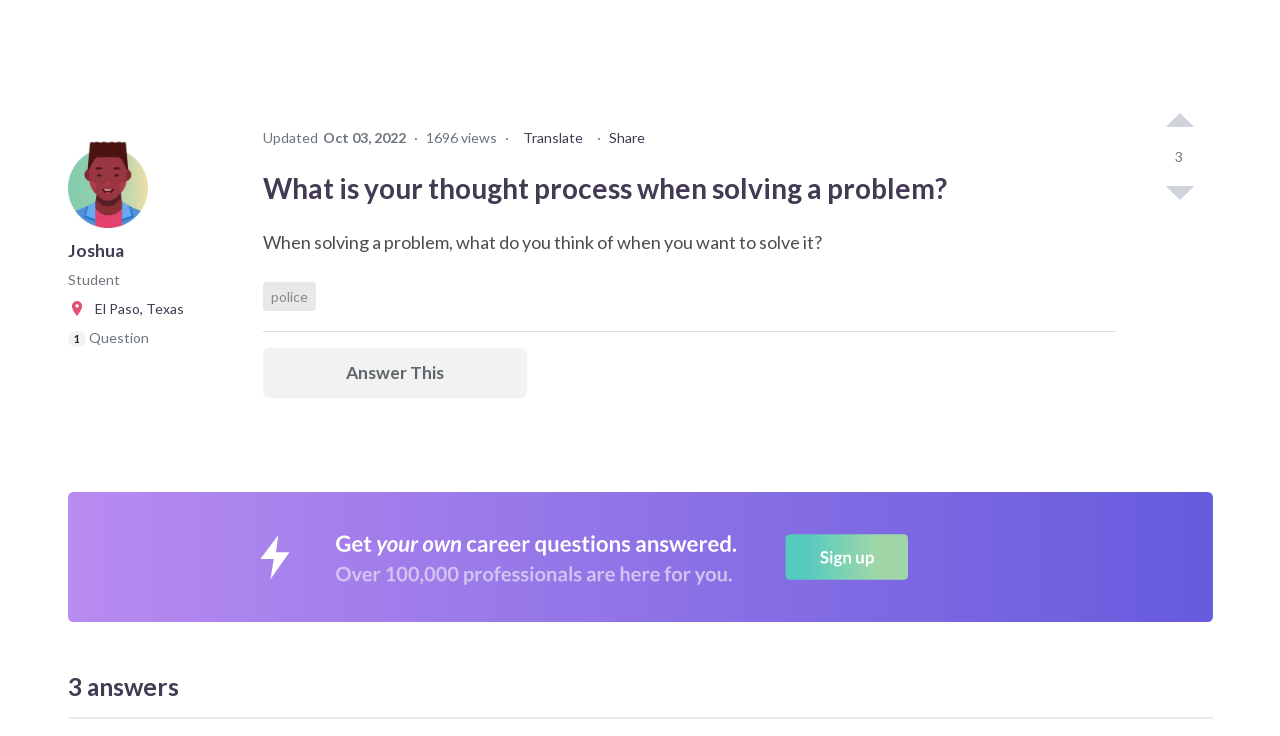

--- FILE ---
content_type: text/html; charset=utf-8
request_url: https://www.careervillage.org/questions/616541/what-is-your-thought-process-when-solving-a-problem
body_size: 150480
content:





<!DOCTYPE html>
<html lang="en" itemscope itemtype="https://schema.org/QAPage">
    <head prefix="og: http://ogp.me/ns# fb: http://ogp.me/ns/fb# None: http://ogp.me/ns/fb/None#">

        
            <!-- Google Tag Manager -->
            <script>(function(w,d,s,l,i){w[l]=w[l]||[];w[l].push({'gtm.start':
            new Date().getTime(),event:'gtm.js'});var f=d.getElementsByTagName(s)[0],
            j=d.createElement(s),dl=l!='dataLayer'?'&l='+l:'';j.async=true;j.src=
            'https://www.googletagmanager.com/gtm.js?id='+i+dl;f.parentNode.insertBefore(j,f);
            })(window,document,'script','dataLayer','GTM-M7749WR');</script>
            <!-- End Google Tag Manager -->
        

        <title id="website-title">
    What is your thought process when… | 
CareerVillage</title>

        <meta name="viewport" content="width=device-width, initial-scale=1.0">
        <meta name="keywords" content="police">
        <meta name="description" content="Hi Joshua, I&#x27;ve worked customer service at at medical and SaaS industries and there are a few things I take into account: - Who is impacted by the problem - Wha">

        <meta property="fb:app_id" content="None" />
        
    
    <meta property="og:title" content="What is your thought process when solving a problem?" />
    <meta property="og:type" content="article" />
    <meta property="og:image" content="https://res.cloudinary.com/careervillage/avatars/avatars-v4/v4_avatar-65.png" />
    <meta property="og:url" content="https://careervillage.org/questions/616541/what-is-your-thought-process-when-solving-a-problem" />
    <meta property="og:description" content="When solving a problem, what do you think of when you want to solve it?" />
    

        <meta http-equiv="content-type" content="text/html; charset=UTF-8"><script type="text/javascript">window.NREUM||(NREUM={});NREUM.info={"beacon":"bam.nr-data.net","errorBeacon":"bam.nr-data.net","licenseKey":"f1383c3ebe","applicationID":"2177891","transactionName":"bgdQYBcECEJZWkxaW1dNdEELBhJYV1cXVVtLF18aEwwDRksXSlZVXQdAR18UE1RLTVFcWg==","queueTime":0,"applicationTime":199,"agent":""};
(window.NREUM||(NREUM={})).init={privacy:{cookies_enabled:false},ajax:{deny_list:["bam.nr-data.net"]},feature_flags:["soft_nav"],distributed_tracing:{enabled:true}};(window.NREUM||(NREUM={})).loader_config={agentID:"2177915",accountID:"360521",trustKey:"360521",xpid:"VwAHVFRSGwEBU1ZaDgA=",licenseKey:"f1383c3ebe",applicationID:"2177891",browserID:"2177915"};;/*! For license information please see nr-loader-spa-1.308.0.min.js.LICENSE.txt */
(()=>{var e,t,r={384:(e,t,r)=>{"use strict";r.d(t,{NT:()=>a,US:()=>u,Zm:()=>o,bQ:()=>d,dV:()=>c,pV:()=>l});var n=r(6154),i=r(1863),s=r(1910);const a={beacon:"bam.nr-data.net",errorBeacon:"bam.nr-data.net"};function o(){return n.gm.NREUM||(n.gm.NREUM={}),void 0===n.gm.newrelic&&(n.gm.newrelic=n.gm.NREUM),n.gm.NREUM}function c(){let e=o();return e.o||(e.o={ST:n.gm.setTimeout,SI:n.gm.setImmediate||n.gm.setInterval,CT:n.gm.clearTimeout,XHR:n.gm.XMLHttpRequest,REQ:n.gm.Request,EV:n.gm.Event,PR:n.gm.Promise,MO:n.gm.MutationObserver,FETCH:n.gm.fetch,WS:n.gm.WebSocket},(0,s.i)(...Object.values(e.o))),e}function d(e,t){let r=o();r.initializedAgents??={},t.initializedAt={ms:(0,i.t)(),date:new Date},r.initializedAgents[e]=t}function u(e,t){o()[e]=t}function l(){return function(){let e=o();const t=e.info||{};e.info={beacon:a.beacon,errorBeacon:a.errorBeacon,...t}}(),function(){let e=o();const t=e.init||{};e.init={...t}}(),c(),function(){let e=o();const t=e.loader_config||{};e.loader_config={...t}}(),o()}},782:(e,t,r)=>{"use strict";r.d(t,{T:()=>n});const n=r(860).K7.pageViewTiming},860:(e,t,r)=>{"use strict";r.d(t,{$J:()=>u,K7:()=>c,P3:()=>d,XX:()=>i,Yy:()=>o,df:()=>s,qY:()=>n,v4:()=>a});const n="events",i="jserrors",s="browser/blobs",a="rum",o="browser/logs",c={ajax:"ajax",genericEvents:"generic_events",jserrors:i,logging:"logging",metrics:"metrics",pageAction:"page_action",pageViewEvent:"page_view_event",pageViewTiming:"page_view_timing",sessionReplay:"session_replay",sessionTrace:"session_trace",softNav:"soft_navigations",spa:"spa"},d={[c.pageViewEvent]:1,[c.pageViewTiming]:2,[c.metrics]:3,[c.jserrors]:4,[c.spa]:5,[c.ajax]:6,[c.sessionTrace]:7,[c.softNav]:8,[c.sessionReplay]:9,[c.logging]:10,[c.genericEvents]:11},u={[c.pageViewEvent]:a,[c.pageViewTiming]:n,[c.ajax]:n,[c.spa]:n,[c.softNav]:n,[c.metrics]:i,[c.jserrors]:i,[c.sessionTrace]:s,[c.sessionReplay]:s,[c.logging]:o,[c.genericEvents]:"ins"}},944:(e,t,r)=>{"use strict";r.d(t,{R:()=>i});var n=r(3241);function i(e,t){"function"==typeof console.debug&&(console.debug("New Relic Warning: https://github.com/newrelic/newrelic-browser-agent/blob/main/docs/warning-codes.md#".concat(e),t),(0,n.W)({agentIdentifier:null,drained:null,type:"data",name:"warn",feature:"warn",data:{code:e,secondary:t}}))}},993:(e,t,r)=>{"use strict";r.d(t,{A$:()=>s,ET:()=>a,TZ:()=>o,p_:()=>i});var n=r(860);const i={ERROR:"ERROR",WARN:"WARN",INFO:"INFO",DEBUG:"DEBUG",TRACE:"TRACE"},s={OFF:0,ERROR:1,WARN:2,INFO:3,DEBUG:4,TRACE:5},a="log",o=n.K7.logging},1541:(e,t,r)=>{"use strict";r.d(t,{U:()=>i,f:()=>n});const n={MFE:"MFE",BA:"BA"};function i(e,t){if(2!==t?.harvestEndpointVersion)return{};const r=t.agentRef.runtime.appMetadata.agents[0].entityGuid;return e?{"source.id":e.id,"source.name":e.name,"source.type":e.type,"parent.id":e.parent?.id||r,"parent.type":e.parent?.type||n.BA}:{"entity.guid":r,appId:t.agentRef.info.applicationID}}},1687:(e,t,r)=>{"use strict";r.d(t,{Ak:()=>d,Ze:()=>h,x3:()=>u});var n=r(3241),i=r(7836),s=r(3606),a=r(860),o=r(2646);const c={};function d(e,t){const r={staged:!1,priority:a.P3[t]||0};l(e),c[e].get(t)||c[e].set(t,r)}function u(e,t){e&&c[e]&&(c[e].get(t)&&c[e].delete(t),p(e,t,!1),c[e].size&&f(e))}function l(e){if(!e)throw new Error("agentIdentifier required");c[e]||(c[e]=new Map)}function h(e="",t="feature",r=!1){if(l(e),!e||!c[e].get(t)||r)return p(e,t);c[e].get(t).staged=!0,f(e)}function f(e){const t=Array.from(c[e]);t.every(([e,t])=>t.staged)&&(t.sort((e,t)=>e[1].priority-t[1].priority),t.forEach(([t])=>{c[e].delete(t),p(e,t)}))}function p(e,t,r=!0){const a=e?i.ee.get(e):i.ee,c=s.i.handlers;if(!a.aborted&&a.backlog&&c){if((0,n.W)({agentIdentifier:e,type:"lifecycle",name:"drain",feature:t}),r){const e=a.backlog[t],r=c[t];if(r){for(let t=0;e&&t<e.length;++t)g(e[t],r);Object.entries(r).forEach(([e,t])=>{Object.values(t||{}).forEach(t=>{t[0]?.on&&t[0]?.context()instanceof o.y&&t[0].on(e,t[1])})})}}a.isolatedBacklog||delete c[t],a.backlog[t]=null,a.emit("drain-"+t,[])}}function g(e,t){var r=e[1];Object.values(t[r]||{}).forEach(t=>{var r=e[0];if(t[0]===r){var n=t[1],i=e[3],s=e[2];n.apply(i,s)}})}},1738:(e,t,r)=>{"use strict";r.d(t,{U:()=>f,Y:()=>h});var n=r(3241),i=r(9908),s=r(1863),a=r(944),o=r(5701),c=r(3969),d=r(8362),u=r(860),l=r(4261);function h(e,t,r,s){const h=s||r;!h||h[e]&&h[e]!==d.d.prototype[e]||(h[e]=function(){(0,i.p)(c.xV,["API/"+e+"/called"],void 0,u.K7.metrics,r.ee),(0,n.W)({agentIdentifier:r.agentIdentifier,drained:!!o.B?.[r.agentIdentifier],type:"data",name:"api",feature:l.Pl+e,data:{}});try{return t.apply(this,arguments)}catch(e){(0,a.R)(23,e)}})}function f(e,t,r,n,a){const o=e.info;null===r?delete o.jsAttributes[t]:o.jsAttributes[t]=r,(a||null===r)&&(0,i.p)(l.Pl+n,[(0,s.t)(),t,r],void 0,"session",e.ee)}},1741:(e,t,r)=>{"use strict";r.d(t,{W:()=>s});var n=r(944),i=r(4261);class s{#e(e,...t){if(this[e]!==s.prototype[e])return this[e](...t);(0,n.R)(35,e)}addPageAction(e,t){return this.#e(i.hG,e,t)}register(e){return this.#e(i.eY,e)}recordCustomEvent(e,t){return this.#e(i.fF,e,t)}setPageViewName(e,t){return this.#e(i.Fw,e,t)}setCustomAttribute(e,t,r){return this.#e(i.cD,e,t,r)}noticeError(e,t){return this.#e(i.o5,e,t)}setUserId(e,t=!1){return this.#e(i.Dl,e,t)}setApplicationVersion(e){return this.#e(i.nb,e)}setErrorHandler(e){return this.#e(i.bt,e)}addRelease(e,t){return this.#e(i.k6,e,t)}log(e,t){return this.#e(i.$9,e,t)}start(){return this.#e(i.d3)}finished(e){return this.#e(i.BL,e)}recordReplay(){return this.#e(i.CH)}pauseReplay(){return this.#e(i.Tb)}addToTrace(e){return this.#e(i.U2,e)}setCurrentRouteName(e){return this.#e(i.PA,e)}interaction(e){return this.#e(i.dT,e)}wrapLogger(e,t,r){return this.#e(i.Wb,e,t,r)}measure(e,t){return this.#e(i.V1,e,t)}consent(e){return this.#e(i.Pv,e)}}},1863:(e,t,r)=>{"use strict";function n(){return Math.floor(performance.now())}r.d(t,{t:()=>n})},1910:(e,t,r)=>{"use strict";r.d(t,{i:()=>s});var n=r(944);const i=new Map;function s(...e){return e.every(e=>{if(i.has(e))return i.get(e);const t="function"==typeof e?e.toString():"",r=t.includes("[native code]"),s=t.includes("nrWrapper");return r||s||(0,n.R)(64,e?.name||t),i.set(e,r),r})}},2555:(e,t,r)=>{"use strict";r.d(t,{D:()=>o,f:()=>a});var n=r(384),i=r(8122);const s={beacon:n.NT.beacon,errorBeacon:n.NT.errorBeacon,licenseKey:void 0,applicationID:void 0,sa:void 0,queueTime:void 0,applicationTime:void 0,ttGuid:void 0,user:void 0,account:void 0,product:void 0,extra:void 0,jsAttributes:{},userAttributes:void 0,atts:void 0,transactionName:void 0,tNamePlain:void 0};function a(e){try{return!!e.licenseKey&&!!e.errorBeacon&&!!e.applicationID}catch(e){return!1}}const o=e=>(0,i.a)(e,s)},2614:(e,t,r)=>{"use strict";r.d(t,{BB:()=>a,H3:()=>n,g:()=>d,iL:()=>c,tS:()=>o,uh:()=>i,wk:()=>s});const n="NRBA",i="SESSION",s=144e5,a=18e5,o={STARTED:"session-started",PAUSE:"session-pause",RESET:"session-reset",RESUME:"session-resume",UPDATE:"session-update"},c={SAME_TAB:"same-tab",CROSS_TAB:"cross-tab"},d={OFF:0,FULL:1,ERROR:2}},2646:(e,t,r)=>{"use strict";r.d(t,{y:()=>n});class n{constructor(e){this.contextId=e}}},2843:(e,t,r)=>{"use strict";r.d(t,{G:()=>s,u:()=>i});var n=r(3878);function i(e,t=!1,r,i){(0,n.DD)("visibilitychange",function(){if(t)return void("hidden"===document.visibilityState&&e());e(document.visibilityState)},r,i)}function s(e,t,r){(0,n.sp)("pagehide",e,t,r)}},3241:(e,t,r)=>{"use strict";r.d(t,{W:()=>s});var n=r(6154);const i="newrelic";function s(e={}){try{n.gm.dispatchEvent(new CustomEvent(i,{detail:e}))}catch(e){}}},3304:(e,t,r)=>{"use strict";r.d(t,{A:()=>s});var n=r(7836);const i=()=>{const e=new WeakSet;return(t,r)=>{if("object"==typeof r&&null!==r){if(e.has(r))return;e.add(r)}return r}};function s(e){try{return JSON.stringify(e,i())??""}catch(e){try{n.ee.emit("internal-error",[e])}catch(e){}return""}}},3333:(e,t,r)=>{"use strict";r.d(t,{$v:()=>u,TZ:()=>n,Xh:()=>c,Zp:()=>i,kd:()=>d,mq:()=>o,nf:()=>a,qN:()=>s});const n=r(860).K7.genericEvents,i=["auxclick","click","copy","keydown","paste","scrollend"],s=["focus","blur"],a=4,o=1e3,c=2e3,d=["PageAction","UserAction","BrowserPerformance"],u={RESOURCES:"experimental.resources",REGISTER:"register"}},3434:(e,t,r)=>{"use strict";r.d(t,{Jt:()=>s,YM:()=>d});var n=r(7836),i=r(5607);const s="nr@original:".concat(i.W),a=50;var o=Object.prototype.hasOwnProperty,c=!1;function d(e,t){return e||(e=n.ee),r.inPlace=function(e,t,n,i,s){n||(n="");const a="-"===n.charAt(0);for(let o=0;o<t.length;o++){const c=t[o],d=e[c];l(d)||(e[c]=r(d,a?c+n:n,i,c,s))}},r.flag=s,r;function r(t,r,n,c,d){return l(t)?t:(r||(r=""),nrWrapper[s]=t,function(e,t,r){if(Object.defineProperty&&Object.keys)try{return Object.keys(e).forEach(function(r){Object.defineProperty(t,r,{get:function(){return e[r]},set:function(t){return e[r]=t,t}})}),t}catch(e){u([e],r)}for(var n in e)o.call(e,n)&&(t[n]=e[n])}(t,nrWrapper,e),nrWrapper);function nrWrapper(){var s,o,l,h;let f;try{o=this,s=[...arguments],l="function"==typeof n?n(s,o):n||{}}catch(t){u([t,"",[s,o,c],l],e)}i(r+"start",[s,o,c],l,d);const p=performance.now();let g;try{return h=t.apply(o,s),g=performance.now(),h}catch(e){throw g=performance.now(),i(r+"err",[s,o,e],l,d),f=e,f}finally{const e=g-p,t={start:p,end:g,duration:e,isLongTask:e>=a,methodName:c,thrownError:f};t.isLongTask&&i("long-task",[t,o],l,d),i(r+"end",[s,o,h],l,d)}}}function i(r,n,i,s){if(!c||t){var a=c;c=!0;try{e.emit(r,n,i,t,s)}catch(t){u([t,r,n,i],e)}c=a}}}function u(e,t){t||(t=n.ee);try{t.emit("internal-error",e)}catch(e){}}function l(e){return!(e&&"function"==typeof e&&e.apply&&!e[s])}},3606:(e,t,r)=>{"use strict";r.d(t,{i:()=>s});var n=r(9908);s.on=a;var i=s.handlers={};function s(e,t,r,s){a(s||n.d,i,e,t,r)}function a(e,t,r,i,s){s||(s="feature"),e||(e=n.d);var a=t[s]=t[s]||{};(a[r]=a[r]||[]).push([e,i])}},3738:(e,t,r)=>{"use strict";r.d(t,{He:()=>i,Kp:()=>o,Lc:()=>d,Rz:()=>u,TZ:()=>n,bD:()=>s,d3:()=>a,jx:()=>l,sl:()=>h,uP:()=>c});const n=r(860).K7.sessionTrace,i="bstResource",s="resource",a="-start",o="-end",c="fn"+a,d="fn"+o,u="pushState",l=1e3,h=3e4},3785:(e,t,r)=>{"use strict";r.d(t,{R:()=>c,b:()=>d});var n=r(9908),i=r(1863),s=r(860),a=r(3969),o=r(993);function c(e,t,r={},c=o.p_.INFO,d=!0,u,l=(0,i.t)()){(0,n.p)(a.xV,["API/logging/".concat(c.toLowerCase(),"/called")],void 0,s.K7.metrics,e),(0,n.p)(o.ET,[l,t,r,c,d,u],void 0,s.K7.logging,e)}function d(e){return"string"==typeof e&&Object.values(o.p_).some(t=>t===e.toUpperCase().trim())}},3878:(e,t,r)=>{"use strict";function n(e,t){return{capture:e,passive:!1,signal:t}}function i(e,t,r=!1,i){window.addEventListener(e,t,n(r,i))}function s(e,t,r=!1,i){document.addEventListener(e,t,n(r,i))}r.d(t,{DD:()=>s,jT:()=>n,sp:()=>i})},3962:(e,t,r)=>{"use strict";r.d(t,{AM:()=>a,O2:()=>l,OV:()=>s,Qu:()=>h,TZ:()=>c,ih:()=>f,pP:()=>o,t1:()=>u,tC:()=>i,wD:()=>d});var n=r(860);const i=["click","keydown","submit"],s="popstate",a="api",o="initialPageLoad",c=n.K7.softNav,d=5e3,u=500,l={INITIAL_PAGE_LOAD:"",ROUTE_CHANGE:1,UNSPECIFIED:2},h={INTERACTION:1,AJAX:2,CUSTOM_END:3,CUSTOM_TRACER:4},f={IP:"in progress",PF:"pending finish",FIN:"finished",CAN:"cancelled"}},3969:(e,t,r)=>{"use strict";r.d(t,{TZ:()=>n,XG:()=>o,rs:()=>i,xV:()=>a,z_:()=>s});const n=r(860).K7.metrics,i="sm",s="cm",a="storeSupportabilityMetrics",o="storeEventMetrics"},4234:(e,t,r)=>{"use strict";r.d(t,{W:()=>s});var n=r(7836),i=r(1687);class s{constructor(e,t){this.agentIdentifier=e,this.ee=n.ee.get(e),this.featureName=t,this.blocked=!1}deregisterDrain(){(0,i.x3)(this.agentIdentifier,this.featureName)}}},4261:(e,t,r)=>{"use strict";r.d(t,{$9:()=>u,BL:()=>c,CH:()=>p,Dl:()=>R,Fw:()=>w,PA:()=>v,Pl:()=>n,Pv:()=>A,Tb:()=>h,U2:()=>a,V1:()=>E,Wb:()=>T,bt:()=>y,cD:()=>b,d3:()=>x,dT:()=>d,eY:()=>g,fF:()=>f,hG:()=>s,hw:()=>i,k6:()=>o,nb:()=>m,o5:()=>l});const n="api-",i=n+"ixn-",s="addPageAction",a="addToTrace",o="addRelease",c="finished",d="interaction",u="log",l="noticeError",h="pauseReplay",f="recordCustomEvent",p="recordReplay",g="register",m="setApplicationVersion",v="setCurrentRouteName",b="setCustomAttribute",y="setErrorHandler",w="setPageViewName",R="setUserId",x="start",T="wrapLogger",E="measure",A="consent"},5205:(e,t,r)=>{"use strict";r.d(t,{j:()=>S});var n=r(384),i=r(1741);var s=r(2555),a=r(3333);const o=e=>{if(!e||"string"!=typeof e)return!1;try{document.createDocumentFragment().querySelector(e)}catch{return!1}return!0};var c=r(2614),d=r(944),u=r(8122);const l="[data-nr-mask]",h=e=>(0,u.a)(e,(()=>{const e={feature_flags:[],experimental:{allow_registered_children:!1,resources:!1},mask_selector:"*",block_selector:"[data-nr-block]",mask_input_options:{color:!1,date:!1,"datetime-local":!1,email:!1,month:!1,number:!1,range:!1,search:!1,tel:!1,text:!1,time:!1,url:!1,week:!1,textarea:!1,select:!1,password:!0}};return{ajax:{deny_list:void 0,block_internal:!0,enabled:!0,autoStart:!0},api:{get allow_registered_children(){return e.feature_flags.includes(a.$v.REGISTER)||e.experimental.allow_registered_children},set allow_registered_children(t){e.experimental.allow_registered_children=t},duplicate_registered_data:!1},browser_consent_mode:{enabled:!1},distributed_tracing:{enabled:void 0,exclude_newrelic_header:void 0,cors_use_newrelic_header:void 0,cors_use_tracecontext_headers:void 0,allowed_origins:void 0},get feature_flags(){return e.feature_flags},set feature_flags(t){e.feature_flags=t},generic_events:{enabled:!0,autoStart:!0},harvest:{interval:30},jserrors:{enabled:!0,autoStart:!0},logging:{enabled:!0,autoStart:!0},metrics:{enabled:!0,autoStart:!0},obfuscate:void 0,page_action:{enabled:!0},page_view_event:{enabled:!0,autoStart:!0},page_view_timing:{enabled:!0,autoStart:!0},performance:{capture_marks:!1,capture_measures:!1,capture_detail:!0,resources:{get enabled(){return e.feature_flags.includes(a.$v.RESOURCES)||e.experimental.resources},set enabled(t){e.experimental.resources=t},asset_types:[],first_party_domains:[],ignore_newrelic:!0}},privacy:{cookies_enabled:!0},proxy:{assets:void 0,beacon:void 0},session:{expiresMs:c.wk,inactiveMs:c.BB},session_replay:{autoStart:!0,enabled:!1,preload:!1,sampling_rate:10,error_sampling_rate:100,collect_fonts:!1,inline_images:!1,fix_stylesheets:!0,mask_all_inputs:!0,get mask_text_selector(){return e.mask_selector},set mask_text_selector(t){o(t)?e.mask_selector="".concat(t,",").concat(l):""===t||null===t?e.mask_selector=l:(0,d.R)(5,t)},get block_class(){return"nr-block"},get ignore_class(){return"nr-ignore"},get mask_text_class(){return"nr-mask"},get block_selector(){return e.block_selector},set block_selector(t){o(t)?e.block_selector+=",".concat(t):""!==t&&(0,d.R)(6,t)},get mask_input_options(){return e.mask_input_options},set mask_input_options(t){t&&"object"==typeof t?e.mask_input_options={...t,password:!0}:(0,d.R)(7,t)}},session_trace:{enabled:!0,autoStart:!0},soft_navigations:{enabled:!0,autoStart:!0},spa:{enabled:!0,autoStart:!0},ssl:void 0,user_actions:{enabled:!0,elementAttributes:["id","className","tagName","type"]}}})());var f=r(6154),p=r(9324);let g=0;const m={buildEnv:p.F3,distMethod:p.Xs,version:p.xv,originTime:f.WN},v={consented:!1},b={appMetadata:{},get consented(){return this.session?.state?.consent||v.consented},set consented(e){v.consented=e},customTransaction:void 0,denyList:void 0,disabled:!1,harvester:void 0,isolatedBacklog:!1,isRecording:!1,loaderType:void 0,maxBytes:3e4,obfuscator:void 0,onerror:void 0,ptid:void 0,releaseIds:{},session:void 0,timeKeeper:void 0,registeredEntities:[],jsAttributesMetadata:{bytes:0},get harvestCount(){return++g}},y=e=>{const t=(0,u.a)(e,b),r=Object.keys(m).reduce((e,t)=>(e[t]={value:m[t],writable:!1,configurable:!0,enumerable:!0},e),{});return Object.defineProperties(t,r)};var w=r(5701);const R=e=>{const t=e.startsWith("http");e+="/",r.p=t?e:"https://"+e};var x=r(7836),T=r(3241);const E={accountID:void 0,trustKey:void 0,agentID:void 0,licenseKey:void 0,applicationID:void 0,xpid:void 0},A=e=>(0,u.a)(e,E),_=new Set;function S(e,t={},r,a){let{init:o,info:c,loader_config:d,runtime:u={},exposed:l=!0}=t;if(!c){const e=(0,n.pV)();o=e.init,c=e.info,d=e.loader_config}e.init=h(o||{}),e.loader_config=A(d||{}),c.jsAttributes??={},f.bv&&(c.jsAttributes.isWorker=!0),e.info=(0,s.D)(c);const p=e.init,g=[c.beacon,c.errorBeacon];_.has(e.agentIdentifier)||(p.proxy.assets&&(R(p.proxy.assets),g.push(p.proxy.assets)),p.proxy.beacon&&g.push(p.proxy.beacon),e.beacons=[...g],function(e){const t=(0,n.pV)();Object.getOwnPropertyNames(i.W.prototype).forEach(r=>{const n=i.W.prototype[r];if("function"!=typeof n||"constructor"===n)return;let s=t[r];e[r]&&!1!==e.exposed&&"micro-agent"!==e.runtime?.loaderType&&(t[r]=(...t)=>{const n=e[r](...t);return s?s(...t):n})})}(e),(0,n.US)("activatedFeatures",w.B)),u.denyList=[...p.ajax.deny_list||[],...p.ajax.block_internal?g:[]],u.ptid=e.agentIdentifier,u.loaderType=r,e.runtime=y(u),_.has(e.agentIdentifier)||(e.ee=x.ee.get(e.agentIdentifier),e.exposed=l,(0,T.W)({agentIdentifier:e.agentIdentifier,drained:!!w.B?.[e.agentIdentifier],type:"lifecycle",name:"initialize",feature:void 0,data:e.config})),_.add(e.agentIdentifier)}},5270:(e,t,r)=>{"use strict";r.d(t,{Aw:()=>a,SR:()=>s,rF:()=>o});var n=r(384),i=r(7767);function s(e){return!!(0,n.dV)().o.MO&&(0,i.V)(e)&&!0===e?.session_trace.enabled}function a(e){return!0===e?.session_replay.preload&&s(e)}function o(e,t){try{if("string"==typeof t?.type){if("password"===t.type.toLowerCase())return"*".repeat(e?.length||0);if(void 0!==t?.dataset?.nrUnmask||t?.classList?.contains("nr-unmask"))return e}}catch(e){}return"string"==typeof e?e.replace(/[\S]/g,"*"):"*".repeat(e?.length||0)}},5289:(e,t,r)=>{"use strict";r.d(t,{GG:()=>a,Qr:()=>c,sB:()=>o});var n=r(3878),i=r(6389);function s(){return"undefined"==typeof document||"complete"===document.readyState}function a(e,t){if(s())return e();const r=(0,i.J)(e),a=setInterval(()=>{s()&&(clearInterval(a),r())},500);(0,n.sp)("load",r,t)}function o(e){if(s())return e();(0,n.DD)("DOMContentLoaded",e)}function c(e){if(s())return e();(0,n.sp)("popstate",e)}},5607:(e,t,r)=>{"use strict";r.d(t,{W:()=>n});const n=(0,r(9566).bz)()},5701:(e,t,r)=>{"use strict";r.d(t,{B:()=>s,t:()=>a});var n=r(3241);const i=new Set,s={};function a(e,t){const r=t.agentIdentifier;s[r]??={},e&&"object"==typeof e&&(i.has(r)||(t.ee.emit("rumresp",[e]),s[r]=e,i.add(r),(0,n.W)({agentIdentifier:r,loaded:!0,drained:!0,type:"lifecycle",name:"load",feature:void 0,data:e})))}},6154:(e,t,r)=>{"use strict";r.d(t,{OF:()=>d,RI:()=>i,WN:()=>h,bv:()=>s,eN:()=>f,gm:()=>a,lR:()=>l,m:()=>c,mw:()=>o,sb:()=>u});var n=r(1863);const i="undefined"!=typeof window&&!!window.document,s="undefined"!=typeof WorkerGlobalScope&&("undefined"!=typeof self&&self instanceof WorkerGlobalScope&&self.navigator instanceof WorkerNavigator||"undefined"!=typeof globalThis&&globalThis instanceof WorkerGlobalScope&&globalThis.navigator instanceof WorkerNavigator),a=i?window:"undefined"!=typeof WorkerGlobalScope&&("undefined"!=typeof self&&self instanceof WorkerGlobalScope&&self||"undefined"!=typeof globalThis&&globalThis instanceof WorkerGlobalScope&&globalThis),o=Boolean("hidden"===a?.document?.visibilityState),c=""+a?.location,d=/iPad|iPhone|iPod/.test(a.navigator?.userAgent),u=d&&"undefined"==typeof SharedWorker,l=(()=>{const e=a.navigator?.userAgent?.match(/Firefox[/\s](\d+\.\d+)/);return Array.isArray(e)&&e.length>=2?+e[1]:0})(),h=Date.now()-(0,n.t)(),f=()=>"undefined"!=typeof PerformanceNavigationTiming&&a?.performance?.getEntriesByType("navigation")?.[0]?.responseStart},6344:(e,t,r)=>{"use strict";r.d(t,{BB:()=>u,Qb:()=>l,TZ:()=>i,Ug:()=>a,Vh:()=>s,_s:()=>o,bc:()=>d,yP:()=>c});var n=r(2614);const i=r(860).K7.sessionReplay,s="errorDuringReplay",a=.12,o={DomContentLoaded:0,Load:1,FullSnapshot:2,IncrementalSnapshot:3,Meta:4,Custom:5},c={[n.g.ERROR]:15e3,[n.g.FULL]:3e5,[n.g.OFF]:0},d={RESET:{message:"Session was reset",sm:"Reset"},IMPORT:{message:"Recorder failed to import",sm:"Import"},TOO_MANY:{message:"429: Too Many Requests",sm:"Too-Many"},TOO_BIG:{message:"Payload was too large",sm:"Too-Big"},CROSS_TAB:{message:"Session Entity was set to OFF on another tab",sm:"Cross-Tab"},ENTITLEMENTS:{message:"Session Replay is not allowed and will not be started",sm:"Entitlement"}},u=5e3,l={API:"api",RESUME:"resume",SWITCH_TO_FULL:"switchToFull",INITIALIZE:"initialize",PRELOAD:"preload"}},6389:(e,t,r)=>{"use strict";function n(e,t=500,r={}){const n=r?.leading||!1;let i;return(...r)=>{n&&void 0===i&&(e.apply(this,r),i=setTimeout(()=>{i=clearTimeout(i)},t)),n||(clearTimeout(i),i=setTimeout(()=>{e.apply(this,r)},t))}}function i(e){let t=!1;return(...r)=>{t||(t=!0,e.apply(this,r))}}r.d(t,{J:()=>i,s:()=>n})},6630:(e,t,r)=>{"use strict";r.d(t,{T:()=>n});const n=r(860).K7.pageViewEvent},6774:(e,t,r)=>{"use strict";r.d(t,{T:()=>n});const n=r(860).K7.jserrors},7295:(e,t,r)=>{"use strict";r.d(t,{Xv:()=>a,gX:()=>i,iW:()=>s});var n=[];function i(e){if(!e||s(e))return!1;if(0===n.length)return!0;if("*"===n[0].hostname)return!1;for(var t=0;t<n.length;t++){var r=n[t];if(r.hostname.test(e.hostname)&&r.pathname.test(e.pathname))return!1}return!0}function s(e){return void 0===e.hostname}function a(e){if(n=[],e&&e.length)for(var t=0;t<e.length;t++){let r=e[t];if(!r)continue;if("*"===r)return void(n=[{hostname:"*"}]);0===r.indexOf("http://")?r=r.substring(7):0===r.indexOf("https://")&&(r=r.substring(8));const i=r.indexOf("/");let s,a;i>0?(s=r.substring(0,i),a=r.substring(i)):(s=r,a="*");let[c]=s.split(":");n.push({hostname:o(c),pathname:o(a,!0)})}}function o(e,t=!1){const r=e.replace(/[.+?^${}()|[\]\\]/g,e=>"\\"+e).replace(/\*/g,".*?");return new RegExp((t?"^":"")+r+"$")}},7485:(e,t,r)=>{"use strict";r.d(t,{D:()=>i});var n=r(6154);function i(e){if(0===(e||"").indexOf("data:"))return{protocol:"data"};try{const t=new URL(e,location.href),r={port:t.port,hostname:t.hostname,pathname:t.pathname,search:t.search,protocol:t.protocol.slice(0,t.protocol.indexOf(":")),sameOrigin:t.protocol===n.gm?.location?.protocol&&t.host===n.gm?.location?.host};return r.port&&""!==r.port||("http:"===t.protocol&&(r.port="80"),"https:"===t.protocol&&(r.port="443")),r.pathname&&""!==r.pathname?r.pathname.startsWith("/")||(r.pathname="/".concat(r.pathname)):r.pathname="/",r}catch(e){return{}}}},7699:(e,t,r)=>{"use strict";r.d(t,{It:()=>s,KC:()=>o,No:()=>i,qh:()=>a});var n=r(860);const i=16e3,s=1e6,a="SESSION_ERROR",o={[n.K7.logging]:!0,[n.K7.genericEvents]:!1,[n.K7.jserrors]:!1,[n.K7.ajax]:!1}},7767:(e,t,r)=>{"use strict";r.d(t,{V:()=>i});var n=r(6154);const i=e=>n.RI&&!0===e?.privacy.cookies_enabled},7836:(e,t,r)=>{"use strict";r.d(t,{P:()=>o,ee:()=>c});var n=r(384),i=r(8990),s=r(2646),a=r(5607);const o="nr@context:".concat(a.W),c=function e(t,r){var n={},a={},u={},l=!1;try{l=16===r.length&&d.initializedAgents?.[r]?.runtime.isolatedBacklog}catch(e){}var h={on:p,addEventListener:p,removeEventListener:function(e,t){var r=n[e];if(!r)return;for(var i=0;i<r.length;i++)r[i]===t&&r.splice(i,1)},emit:function(e,r,n,i,s){!1!==s&&(s=!0);if(c.aborted&&!i)return;t&&s&&t.emit(e,r,n);var o=f(n);g(e).forEach(e=>{e.apply(o,r)});var d=v()[a[e]];d&&d.push([h,e,r,o]);return o},get:m,listeners:g,context:f,buffer:function(e,t){const r=v();if(t=t||"feature",h.aborted)return;Object.entries(e||{}).forEach(([e,n])=>{a[n]=t,t in r||(r[t]=[])})},abort:function(){h._aborted=!0,Object.keys(h.backlog).forEach(e=>{delete h.backlog[e]})},isBuffering:function(e){return!!v()[a[e]]},debugId:r,backlog:l?{}:t&&"object"==typeof t.backlog?t.backlog:{},isolatedBacklog:l};return Object.defineProperty(h,"aborted",{get:()=>{let e=h._aborted||!1;return e||(t&&(e=t.aborted),e)}}),h;function f(e){return e&&e instanceof s.y?e:e?(0,i.I)(e,o,()=>new s.y(o)):new s.y(o)}function p(e,t){n[e]=g(e).concat(t)}function g(e){return n[e]||[]}function m(t){return u[t]=u[t]||e(h,t)}function v(){return h.backlog}}(void 0,"globalEE"),d=(0,n.Zm)();d.ee||(d.ee=c)},8122:(e,t,r)=>{"use strict";r.d(t,{a:()=>i});var n=r(944);function i(e,t){try{if(!e||"object"!=typeof e)return(0,n.R)(3);if(!t||"object"!=typeof t)return(0,n.R)(4);const r=Object.create(Object.getPrototypeOf(t),Object.getOwnPropertyDescriptors(t)),s=0===Object.keys(r).length?e:r;for(let a in s)if(void 0!==e[a])try{if(null===e[a]){r[a]=null;continue}Array.isArray(e[a])&&Array.isArray(t[a])?r[a]=Array.from(new Set([...e[a],...t[a]])):"object"==typeof e[a]&&"object"==typeof t[a]?r[a]=i(e[a],t[a]):r[a]=e[a]}catch(e){r[a]||(0,n.R)(1,e)}return r}catch(e){(0,n.R)(2,e)}}},8139:(e,t,r)=>{"use strict";r.d(t,{u:()=>h});var n=r(7836),i=r(3434),s=r(8990),a=r(6154);const o={},c=a.gm.XMLHttpRequest,d="addEventListener",u="removeEventListener",l="nr@wrapped:".concat(n.P);function h(e){var t=function(e){return(e||n.ee).get("events")}(e);if(o[t.debugId]++)return t;o[t.debugId]=1;var r=(0,i.YM)(t,!0);function h(e){r.inPlace(e,[d,u],"-",p)}function p(e,t){return e[1]}return"getPrototypeOf"in Object&&(a.RI&&f(document,h),c&&f(c.prototype,h),f(a.gm,h)),t.on(d+"-start",function(e,t){var n=e[1];if(null!==n&&("function"==typeof n||"object"==typeof n)&&"newrelic"!==e[0]){var i=(0,s.I)(n,l,function(){var e={object:function(){if("function"!=typeof n.handleEvent)return;return n.handleEvent.apply(n,arguments)},function:n}[typeof n];return e?r(e,"fn-",null,e.name||"anonymous"):n});this.wrapped=e[1]=i}}),t.on(u+"-start",function(e){e[1]=this.wrapped||e[1]}),t}function f(e,t,...r){let n=e;for(;"object"==typeof n&&!Object.prototype.hasOwnProperty.call(n,d);)n=Object.getPrototypeOf(n);n&&t(n,...r)}},8362:(e,t,r)=>{"use strict";r.d(t,{d:()=>s});var n=r(9566),i=r(1741);class s extends i.W{agentIdentifier=(0,n.LA)(16)}},8374:(e,t,r)=>{r.nc=(()=>{try{return document?.currentScript?.nonce}catch(e){}return""})()},8990:(e,t,r)=>{"use strict";r.d(t,{I:()=>i});var n=Object.prototype.hasOwnProperty;function i(e,t,r){if(n.call(e,t))return e[t];var i=r();if(Object.defineProperty&&Object.keys)try{return Object.defineProperty(e,t,{value:i,writable:!0,enumerable:!1}),i}catch(e){}return e[t]=i,i}},9119:(e,t,r)=>{"use strict";r.d(t,{L:()=>s});var n=/([^?#]*)[^#]*(#[^?]*|$).*/,i=/([^?#]*)().*/;function s(e,t){return e?e.replace(t?n:i,"$1$2"):e}},9300:(e,t,r)=>{"use strict";r.d(t,{T:()=>n});const n=r(860).K7.ajax},9324:(e,t,r)=>{"use strict";r.d(t,{AJ:()=>a,F3:()=>i,Xs:()=>s,Yq:()=>o,xv:()=>n});const n="1.308.0",i="PROD",s="CDN",a="@newrelic/rrweb",o="1.0.1"},9566:(e,t,r)=>{"use strict";r.d(t,{LA:()=>o,ZF:()=>c,bz:()=>a,el:()=>d});var n=r(6154);const i="xxxxxxxx-xxxx-4xxx-yxxx-xxxxxxxxxxxx";function s(e,t){return e?15&e[t]:16*Math.random()|0}function a(){const e=n.gm?.crypto||n.gm?.msCrypto;let t,r=0;return e&&e.getRandomValues&&(t=e.getRandomValues(new Uint8Array(30))),i.split("").map(e=>"x"===e?s(t,r++).toString(16):"y"===e?(3&s()|8).toString(16):e).join("")}function o(e){const t=n.gm?.crypto||n.gm?.msCrypto;let r,i=0;t&&t.getRandomValues&&(r=t.getRandomValues(new Uint8Array(e)));const a=[];for(var o=0;o<e;o++)a.push(s(r,i++).toString(16));return a.join("")}function c(){return o(16)}function d(){return o(32)}},9908:(e,t,r)=>{"use strict";r.d(t,{d:()=>n,p:()=>i});var n=r(7836).ee.get("handle");function i(e,t,r,i,s){s?(s.buffer([e],i),s.emit(e,t,r)):(n.buffer([e],i),n.emit(e,t,r))}}},n={};function i(e){var t=n[e];if(void 0!==t)return t.exports;var s=n[e]={exports:{}};return r[e](s,s.exports,i),s.exports}i.m=r,i.d=(e,t)=>{for(var r in t)i.o(t,r)&&!i.o(e,r)&&Object.defineProperty(e,r,{enumerable:!0,get:t[r]})},i.f={},i.e=e=>Promise.all(Object.keys(i.f).reduce((t,r)=>(i.f[r](e,t),t),[])),i.u=e=>({212:"nr-spa-compressor",249:"nr-spa-recorder",478:"nr-spa"}[e]+"-1.308.0.min.js"),i.o=(e,t)=>Object.prototype.hasOwnProperty.call(e,t),e={},t="NRBA-1.308.0.PROD:",i.l=(r,n,s,a)=>{if(e[r])e[r].push(n);else{var o,c;if(void 0!==s)for(var d=document.getElementsByTagName("script"),u=0;u<d.length;u++){var l=d[u];if(l.getAttribute("src")==r||l.getAttribute("data-webpack")==t+s){o=l;break}}if(!o){c=!0;var h={478:"sha512-RSfSVnmHk59T/uIPbdSE0LPeqcEdF4/+XhfJdBuccH5rYMOEZDhFdtnh6X6nJk7hGpzHd9Ujhsy7lZEz/ORYCQ==",249:"sha512-ehJXhmntm85NSqW4MkhfQqmeKFulra3klDyY0OPDUE+sQ3GokHlPh1pmAzuNy//3j4ac6lzIbmXLvGQBMYmrkg==",212:"sha512-B9h4CR46ndKRgMBcK+j67uSR2RCnJfGefU+A7FrgR/k42ovXy5x/MAVFiSvFxuVeEk/pNLgvYGMp1cBSK/G6Fg=="};(o=document.createElement("script")).charset="utf-8",i.nc&&o.setAttribute("nonce",i.nc),o.setAttribute("data-webpack",t+s),o.src=r,0!==o.src.indexOf(window.location.origin+"/")&&(o.crossOrigin="anonymous"),h[a]&&(o.integrity=h[a])}e[r]=[n];var f=(t,n)=>{o.onerror=o.onload=null,clearTimeout(p);var i=e[r];if(delete e[r],o.parentNode&&o.parentNode.removeChild(o),i&&i.forEach(e=>e(n)),t)return t(n)},p=setTimeout(f.bind(null,void 0,{type:"timeout",target:o}),12e4);o.onerror=f.bind(null,o.onerror),o.onload=f.bind(null,o.onload),c&&document.head.appendChild(o)}},i.r=e=>{"undefined"!=typeof Symbol&&Symbol.toStringTag&&Object.defineProperty(e,Symbol.toStringTag,{value:"Module"}),Object.defineProperty(e,"__esModule",{value:!0})},i.p="https://js-agent.newrelic.com/",(()=>{var e={38:0,788:0};i.f.j=(t,r)=>{var n=i.o(e,t)?e[t]:void 0;if(0!==n)if(n)r.push(n[2]);else{var s=new Promise((r,i)=>n=e[t]=[r,i]);r.push(n[2]=s);var a=i.p+i.u(t),o=new Error;i.l(a,r=>{if(i.o(e,t)&&(0!==(n=e[t])&&(e[t]=void 0),n)){var s=r&&("load"===r.type?"missing":r.type),a=r&&r.target&&r.target.src;o.message="Loading chunk "+t+" failed: ("+s+": "+a+")",o.name="ChunkLoadError",o.type=s,o.request=a,n[1](o)}},"chunk-"+t,t)}};var t=(t,r)=>{var n,s,[a,o,c]=r,d=0;if(a.some(t=>0!==e[t])){for(n in o)i.o(o,n)&&(i.m[n]=o[n]);if(c)c(i)}for(t&&t(r);d<a.length;d++)s=a[d],i.o(e,s)&&e[s]&&e[s][0](),e[s]=0},r=self["webpackChunk:NRBA-1.308.0.PROD"]=self["webpackChunk:NRBA-1.308.0.PROD"]||[];r.forEach(t.bind(null,0)),r.push=t.bind(null,r.push.bind(r))})(),(()=>{"use strict";i(8374);var e=i(8362),t=i(860);const r=Object.values(t.K7);var n=i(5205);var s=i(9908),a=i(1863),o=i(4261),c=i(1738);var d=i(1687),u=i(4234),l=i(5289),h=i(6154),f=i(944),p=i(5270),g=i(7767),m=i(6389),v=i(7699);class b extends u.W{constructor(e,t){super(e.agentIdentifier,t),this.agentRef=e,this.abortHandler=void 0,this.featAggregate=void 0,this.loadedSuccessfully=void 0,this.onAggregateImported=new Promise(e=>{this.loadedSuccessfully=e}),this.deferred=Promise.resolve(),!1===e.init[this.featureName].autoStart?this.deferred=new Promise((t,r)=>{this.ee.on("manual-start-all",(0,m.J)(()=>{(0,d.Ak)(e.agentIdentifier,this.featureName),t()}))}):(0,d.Ak)(e.agentIdentifier,t)}importAggregator(e,t,r={}){if(this.featAggregate)return;const n=async()=>{let n;await this.deferred;try{if((0,g.V)(e.init)){const{setupAgentSession:t}=await i.e(478).then(i.bind(i,8766));n=t(e)}}catch(e){(0,f.R)(20,e),this.ee.emit("internal-error",[e]),(0,s.p)(v.qh,[e],void 0,this.featureName,this.ee)}try{if(!this.#t(this.featureName,n,e.init))return(0,d.Ze)(this.agentIdentifier,this.featureName),void this.loadedSuccessfully(!1);const{Aggregate:i}=await t();this.featAggregate=new i(e,r),e.runtime.harvester.initializedAggregates.push(this.featAggregate),this.loadedSuccessfully(!0)}catch(e){(0,f.R)(34,e),this.abortHandler?.(),(0,d.Ze)(this.agentIdentifier,this.featureName,!0),this.loadedSuccessfully(!1),this.ee&&this.ee.abort()}};h.RI?(0,l.GG)(()=>n(),!0):n()}#t(e,r,n){if(this.blocked)return!1;switch(e){case t.K7.sessionReplay:return(0,p.SR)(n)&&!!r;case t.K7.sessionTrace:return!!r;default:return!0}}}var y=i(6630),w=i(2614),R=i(3241);class x extends b{static featureName=y.T;constructor(e){var t;super(e,y.T),this.setupInspectionEvents(e.agentIdentifier),t=e,(0,c.Y)(o.Fw,function(e,r){"string"==typeof e&&("/"!==e.charAt(0)&&(e="/"+e),t.runtime.customTransaction=(r||"http://custom.transaction")+e,(0,s.p)(o.Pl+o.Fw,[(0,a.t)()],void 0,void 0,t.ee))},t),this.importAggregator(e,()=>i.e(478).then(i.bind(i,2467)))}setupInspectionEvents(e){const t=(t,r)=>{t&&(0,R.W)({agentIdentifier:e,timeStamp:t.timeStamp,loaded:"complete"===t.target.readyState,type:"window",name:r,data:t.target.location+""})};(0,l.sB)(e=>{t(e,"DOMContentLoaded")}),(0,l.GG)(e=>{t(e,"load")}),(0,l.Qr)(e=>{t(e,"navigate")}),this.ee.on(w.tS.UPDATE,(t,r)=>{(0,R.W)({agentIdentifier:e,type:"lifecycle",name:"session",data:r})})}}var T=i(384);class E extends e.d{constructor(e){var t;(super(),h.gm)?(this.features={},(0,T.bQ)(this.agentIdentifier,this),this.desiredFeatures=new Set(e.features||[]),this.desiredFeatures.add(x),(0,n.j)(this,e,e.loaderType||"agent"),t=this,(0,c.Y)(o.cD,function(e,r,n=!1){if("string"==typeof e){if(["string","number","boolean"].includes(typeof r)||null===r)return(0,c.U)(t,e,r,o.cD,n);(0,f.R)(40,typeof r)}else(0,f.R)(39,typeof e)},t),function(e){(0,c.Y)(o.Dl,function(t,r=!1){if("string"!=typeof t&&null!==t)return void(0,f.R)(41,typeof t);const n=e.info.jsAttributes["enduser.id"];r&&null!=n&&n!==t?(0,s.p)(o.Pl+"setUserIdAndResetSession",[t],void 0,"session",e.ee):(0,c.U)(e,"enduser.id",t,o.Dl,!0)},e)}(this),function(e){(0,c.Y)(o.nb,function(t){if("string"==typeof t||null===t)return(0,c.U)(e,"application.version",t,o.nb,!1);(0,f.R)(42,typeof t)},e)}(this),function(e){(0,c.Y)(o.d3,function(){e.ee.emit("manual-start-all")},e)}(this),function(e){(0,c.Y)(o.Pv,function(t=!0){if("boolean"==typeof t){if((0,s.p)(o.Pl+o.Pv,[t],void 0,"session",e.ee),e.runtime.consented=t,t){const t=e.features.page_view_event;t.onAggregateImported.then(e=>{const r=t.featAggregate;e&&!r.sentRum&&r.sendRum()})}}else(0,f.R)(65,typeof t)},e)}(this),this.run()):(0,f.R)(21)}get config(){return{info:this.info,init:this.init,loader_config:this.loader_config,runtime:this.runtime}}get api(){return this}run(){try{const e=function(e){const t={};return r.forEach(r=>{t[r]=!!e[r]?.enabled}),t}(this.init),n=[...this.desiredFeatures];n.sort((e,r)=>t.P3[e.featureName]-t.P3[r.featureName]),n.forEach(r=>{if(!e[r.featureName]&&r.featureName!==t.K7.pageViewEvent)return;if(r.featureName===t.K7.spa)return void(0,f.R)(67);const n=function(e){switch(e){case t.K7.ajax:return[t.K7.jserrors];case t.K7.sessionTrace:return[t.K7.ajax,t.K7.pageViewEvent];case t.K7.sessionReplay:return[t.K7.sessionTrace];case t.K7.pageViewTiming:return[t.K7.pageViewEvent];default:return[]}}(r.featureName).filter(e=>!(e in this.features));n.length>0&&(0,f.R)(36,{targetFeature:r.featureName,missingDependencies:n}),this.features[r.featureName]=new r(this)})}catch(e){(0,f.R)(22,e);for(const e in this.features)this.features[e].abortHandler?.();const t=(0,T.Zm)();delete t.initializedAgents[this.agentIdentifier]?.features,delete this.sharedAggregator;return t.ee.get(this.agentIdentifier).abort(),!1}}}var A=i(2843),_=i(782);class S extends b{static featureName=_.T;constructor(e){super(e,_.T),h.RI&&((0,A.u)(()=>(0,s.p)("docHidden",[(0,a.t)()],void 0,_.T,this.ee),!0),(0,A.G)(()=>(0,s.p)("winPagehide",[(0,a.t)()],void 0,_.T,this.ee)),this.importAggregator(e,()=>i.e(478).then(i.bind(i,9917))))}}var O=i(3969);class I extends b{static featureName=O.TZ;constructor(e){super(e,O.TZ),h.RI&&document.addEventListener("securitypolicyviolation",e=>{(0,s.p)(O.xV,["Generic/CSPViolation/Detected"],void 0,this.featureName,this.ee)}),this.importAggregator(e,()=>i.e(478).then(i.bind(i,6555)))}}var N=i(6774),P=i(3878),k=i(3304);class D{constructor(e,t,r,n,i){this.name="UncaughtError",this.message="string"==typeof e?e:(0,k.A)(e),this.sourceURL=t,this.line=r,this.column=n,this.__newrelic=i}}function C(e){return M(e)?e:new D(void 0!==e?.message?e.message:e,e?.filename||e?.sourceURL,e?.lineno||e?.line,e?.colno||e?.col,e?.__newrelic,e?.cause)}function j(e){const t="Unhandled Promise Rejection: ";if(!e?.reason)return;if(M(e.reason)){try{e.reason.message.startsWith(t)||(e.reason.message=t+e.reason.message)}catch(e){}return C(e.reason)}const r=C(e.reason);return(r.message||"").startsWith(t)||(r.message=t+r.message),r}function L(e){if(e.error instanceof SyntaxError&&!/:\d+$/.test(e.error.stack?.trim())){const t=new D(e.message,e.filename,e.lineno,e.colno,e.error.__newrelic,e.cause);return t.name=SyntaxError.name,t}return M(e.error)?e.error:C(e)}function M(e){return e instanceof Error&&!!e.stack}function H(e,r,n,i,o=(0,a.t)()){"string"==typeof e&&(e=new Error(e)),(0,s.p)("err",[e,o,!1,r,n.runtime.isRecording,void 0,i],void 0,t.K7.jserrors,n.ee),(0,s.p)("uaErr",[],void 0,t.K7.genericEvents,n.ee)}var B=i(1541),K=i(993),W=i(3785);function U(e,{customAttributes:t={},level:r=K.p_.INFO}={},n,i,s=(0,a.t)()){(0,W.R)(n.ee,e,t,r,!1,i,s)}function F(e,r,n,i,c=(0,a.t)()){(0,s.p)(o.Pl+o.hG,[c,e,r,i],void 0,t.K7.genericEvents,n.ee)}function V(e,r,n,i,c=(0,a.t)()){const{start:d,end:u,customAttributes:l}=r||{},h={customAttributes:l||{}};if("object"!=typeof h.customAttributes||"string"!=typeof e||0===e.length)return void(0,f.R)(57);const p=(e,t)=>null==e?t:"number"==typeof e?e:e instanceof PerformanceMark?e.startTime:Number.NaN;if(h.start=p(d,0),h.end=p(u,c),Number.isNaN(h.start)||Number.isNaN(h.end))(0,f.R)(57);else{if(h.duration=h.end-h.start,!(h.duration<0))return(0,s.p)(o.Pl+o.V1,[h,e,i],void 0,t.K7.genericEvents,n.ee),h;(0,f.R)(58)}}function G(e,r={},n,i,c=(0,a.t)()){(0,s.p)(o.Pl+o.fF,[c,e,r,i],void 0,t.K7.genericEvents,n.ee)}function z(e){(0,c.Y)(o.eY,function(t){return Y(e,t)},e)}function Y(e,r,n){(0,f.R)(54,"newrelic.register"),r||={},r.type=B.f.MFE,r.licenseKey||=e.info.licenseKey,r.blocked=!1,r.parent=n||{},Array.isArray(r.tags)||(r.tags=[]);const i={};r.tags.forEach(e=>{"name"!==e&&"id"!==e&&(i["source.".concat(e)]=!0)}),r.isolated??=!0;let o=()=>{};const c=e.runtime.registeredEntities;if(!r.isolated){const e=c.find(({metadata:{target:{id:e}}})=>e===r.id&&!r.isolated);if(e)return e}const d=e=>{r.blocked=!0,o=e};function u(e){return"string"==typeof e&&!!e.trim()&&e.trim().length<501||"number"==typeof e}e.init.api.allow_registered_children||d((0,m.J)(()=>(0,f.R)(55))),u(r.id)&&u(r.name)||d((0,m.J)(()=>(0,f.R)(48,r)));const l={addPageAction:(t,n={})=>g(F,[t,{...i,...n},e],r),deregister:()=>{d((0,m.J)(()=>(0,f.R)(68)))},log:(t,n={})=>g(U,[t,{...n,customAttributes:{...i,...n.customAttributes||{}}},e],r),measure:(t,n={})=>g(V,[t,{...n,customAttributes:{...i,...n.customAttributes||{}}},e],r),noticeError:(t,n={})=>g(H,[t,{...i,...n},e],r),register:(t={})=>g(Y,[e,t],l.metadata.target),recordCustomEvent:(t,n={})=>g(G,[t,{...i,...n},e],r),setApplicationVersion:e=>p("application.version",e),setCustomAttribute:(e,t)=>p(e,t),setUserId:e=>p("enduser.id",e),metadata:{customAttributes:i,target:r}},h=()=>(r.blocked&&o(),r.blocked);h()||c.push(l);const p=(e,t)=>{h()||(i[e]=t)},g=(r,n,i)=>{if(h())return;const o=(0,a.t)();(0,s.p)(O.xV,["API/register/".concat(r.name,"/called")],void 0,t.K7.metrics,e.ee);try{if(e.init.api.duplicate_registered_data&&"register"!==r.name){let e=n;if(n[1]instanceof Object){const t={"child.id":i.id,"child.type":i.type};e="customAttributes"in n[1]?[n[0],{...n[1],customAttributes:{...n[1].customAttributes,...t}},...n.slice(2)]:[n[0],{...n[1],...t},...n.slice(2)]}r(...e,void 0,o)}return r(...n,i,o)}catch(e){(0,f.R)(50,e)}};return l}class Z extends b{static featureName=N.T;constructor(e){var t;super(e,N.T),t=e,(0,c.Y)(o.o5,(e,r)=>H(e,r,t),t),function(e){(0,c.Y)(o.bt,function(t){e.runtime.onerror=t},e)}(e),function(e){let t=0;(0,c.Y)(o.k6,function(e,r){++t>10||(this.runtime.releaseIds[e.slice(-200)]=(""+r).slice(-200))},e)}(e),z(e);try{this.removeOnAbort=new AbortController}catch(e){}this.ee.on("internal-error",(t,r)=>{this.abortHandler&&(0,s.p)("ierr",[C(t),(0,a.t)(),!0,{},e.runtime.isRecording,r],void 0,this.featureName,this.ee)}),h.gm.addEventListener("unhandledrejection",t=>{this.abortHandler&&(0,s.p)("err",[j(t),(0,a.t)(),!1,{unhandledPromiseRejection:1},e.runtime.isRecording],void 0,this.featureName,this.ee)},(0,P.jT)(!1,this.removeOnAbort?.signal)),h.gm.addEventListener("error",t=>{this.abortHandler&&(0,s.p)("err",[L(t),(0,a.t)(),!1,{},e.runtime.isRecording],void 0,this.featureName,this.ee)},(0,P.jT)(!1,this.removeOnAbort?.signal)),this.abortHandler=this.#r,this.importAggregator(e,()=>i.e(478).then(i.bind(i,2176)))}#r(){this.removeOnAbort?.abort(),this.abortHandler=void 0}}var q=i(8990);let X=1;function J(e){const t=typeof e;return!e||"object"!==t&&"function"!==t?-1:e===h.gm?0:(0,q.I)(e,"nr@id",function(){return X++})}function Q(e){if("string"==typeof e&&e.length)return e.length;if("object"==typeof e){if("undefined"!=typeof ArrayBuffer&&e instanceof ArrayBuffer&&e.byteLength)return e.byteLength;if("undefined"!=typeof Blob&&e instanceof Blob&&e.size)return e.size;if(!("undefined"!=typeof FormData&&e instanceof FormData))try{return(0,k.A)(e).length}catch(e){return}}}var ee=i(8139),te=i(7836),re=i(3434);const ne={},ie=["open","send"];function se(e){var t=e||te.ee;const r=function(e){return(e||te.ee).get("xhr")}(t);if(void 0===h.gm.XMLHttpRequest)return r;if(ne[r.debugId]++)return r;ne[r.debugId]=1,(0,ee.u)(t);var n=(0,re.YM)(r),i=h.gm.XMLHttpRequest,s=h.gm.MutationObserver,a=h.gm.Promise,o=h.gm.setInterval,c="readystatechange",d=["onload","onerror","onabort","onloadstart","onloadend","onprogress","ontimeout"],u=[],l=h.gm.XMLHttpRequest=function(e){const t=new i(e),s=r.context(t);try{r.emit("new-xhr",[t],s),t.addEventListener(c,(a=s,function(){var e=this;e.readyState>3&&!a.resolved&&(a.resolved=!0,r.emit("xhr-resolved",[],e)),n.inPlace(e,d,"fn-",y)}),(0,P.jT)(!1))}catch(e){(0,f.R)(15,e);try{r.emit("internal-error",[e])}catch(e){}}var a;return t};function p(e,t){n.inPlace(t,["onreadystatechange"],"fn-",y)}if(function(e,t){for(var r in e)t[r]=e[r]}(i,l),l.prototype=i.prototype,n.inPlace(l.prototype,ie,"-xhr-",y),r.on("send-xhr-start",function(e,t){p(e,t),function(e){u.push(e),s&&(g?g.then(b):o?o(b):(m=-m,v.data=m))}(t)}),r.on("open-xhr-start",p),s){var g=a&&a.resolve();if(!o&&!a){var m=1,v=document.createTextNode(m);new s(b).observe(v,{characterData:!0})}}else t.on("fn-end",function(e){e[0]&&e[0].type===c||b()});function b(){for(var e=0;e<u.length;e++)p(0,u[e]);u.length&&(u=[])}function y(e,t){return t}return r}var ae="fetch-",oe=ae+"body-",ce=["arrayBuffer","blob","json","text","formData"],de=h.gm.Request,ue=h.gm.Response,le="prototype";const he={};function fe(e){const t=function(e){return(e||te.ee).get("fetch")}(e);if(!(de&&ue&&h.gm.fetch))return t;if(he[t.debugId]++)return t;function r(e,r,n){var i=e[r];"function"==typeof i&&(e[r]=function(){var e,r=[...arguments],s={};t.emit(n+"before-start",[r],s),s[te.P]&&s[te.P].dt&&(e=s[te.P].dt);var a=i.apply(this,r);return t.emit(n+"start",[r,e],a),a.then(function(e){return t.emit(n+"end",[null,e],a),e},function(e){throw t.emit(n+"end",[e],a),e})})}return he[t.debugId]=1,ce.forEach(e=>{r(de[le],e,oe),r(ue[le],e,oe)}),r(h.gm,"fetch",ae),t.on(ae+"end",function(e,r){var n=this;if(r){var i=r.headers.get("content-length");null!==i&&(n.rxSize=i),t.emit(ae+"done",[null,r],n)}else t.emit(ae+"done",[e],n)}),t}var pe=i(7485),ge=i(9566);class me{constructor(e){this.agentRef=e}generateTracePayload(e){const t=this.agentRef.loader_config;if(!this.shouldGenerateTrace(e)||!t)return null;var r=(t.accountID||"").toString()||null,n=(t.agentID||"").toString()||null,i=(t.trustKey||"").toString()||null;if(!r||!n)return null;var s=(0,ge.ZF)(),a=(0,ge.el)(),o=Date.now(),c={spanId:s,traceId:a,timestamp:o};return(e.sameOrigin||this.isAllowedOrigin(e)&&this.useTraceContextHeadersForCors())&&(c.traceContextParentHeader=this.generateTraceContextParentHeader(s,a),c.traceContextStateHeader=this.generateTraceContextStateHeader(s,o,r,n,i)),(e.sameOrigin&&!this.excludeNewrelicHeader()||!e.sameOrigin&&this.isAllowedOrigin(e)&&this.useNewrelicHeaderForCors())&&(c.newrelicHeader=this.generateTraceHeader(s,a,o,r,n,i)),c}generateTraceContextParentHeader(e,t){return"00-"+t+"-"+e+"-01"}generateTraceContextStateHeader(e,t,r,n,i){return i+"@nr=0-1-"+r+"-"+n+"-"+e+"----"+t}generateTraceHeader(e,t,r,n,i,s){if(!("function"==typeof h.gm?.btoa))return null;var a={v:[0,1],d:{ty:"Browser",ac:n,ap:i,id:e,tr:t,ti:r}};return s&&n!==s&&(a.d.tk=s),btoa((0,k.A)(a))}shouldGenerateTrace(e){return this.agentRef.init?.distributed_tracing?.enabled&&this.isAllowedOrigin(e)}isAllowedOrigin(e){var t=!1;const r=this.agentRef.init?.distributed_tracing;if(e.sameOrigin)t=!0;else if(r?.allowed_origins instanceof Array)for(var n=0;n<r.allowed_origins.length;n++){var i=(0,pe.D)(r.allowed_origins[n]);if(e.hostname===i.hostname&&e.protocol===i.protocol&&e.port===i.port){t=!0;break}}return t}excludeNewrelicHeader(){var e=this.agentRef.init?.distributed_tracing;return!!e&&!!e.exclude_newrelic_header}useNewrelicHeaderForCors(){var e=this.agentRef.init?.distributed_tracing;return!!e&&!1!==e.cors_use_newrelic_header}useTraceContextHeadersForCors(){var e=this.agentRef.init?.distributed_tracing;return!!e&&!!e.cors_use_tracecontext_headers}}var ve=i(9300),be=i(7295);function ye(e){return"string"==typeof e?e:e instanceof(0,T.dV)().o.REQ?e.url:h.gm?.URL&&e instanceof URL?e.href:void 0}var we=["load","error","abort","timeout"],Re=we.length,xe=(0,T.dV)().o.REQ,Te=(0,T.dV)().o.XHR;const Ee="X-NewRelic-App-Data";class Ae extends b{static featureName=ve.T;constructor(e){super(e,ve.T),this.dt=new me(e),this.handler=(e,t,r,n)=>(0,s.p)(e,t,r,n,this.ee);try{const e={xmlhttprequest:"xhr",fetch:"fetch",beacon:"beacon"};h.gm?.performance?.getEntriesByType("resource").forEach(r=>{if(r.initiatorType in e&&0!==r.responseStatus){const n={status:r.responseStatus},i={rxSize:r.transferSize,duration:Math.floor(r.duration),cbTime:0};_e(n,r.name),this.handler("xhr",[n,i,r.startTime,r.responseEnd,e[r.initiatorType]],void 0,t.K7.ajax)}})}catch(e){}fe(this.ee),se(this.ee),function(e,r,n,i){function o(e){var t=this;t.totalCbs=0,t.called=0,t.cbTime=0,t.end=T,t.ended=!1,t.xhrGuids={},t.lastSize=null,t.loadCaptureCalled=!1,t.params=this.params||{},t.metrics=this.metrics||{},t.latestLongtaskEnd=0,e.addEventListener("load",function(r){E(t,e)},(0,P.jT)(!1)),h.lR||e.addEventListener("progress",function(e){t.lastSize=e.loaded},(0,P.jT)(!1))}function c(e){this.params={method:e[0]},_e(this,e[1]),this.metrics={}}function d(t,r){e.loader_config.xpid&&this.sameOrigin&&r.setRequestHeader("X-NewRelic-ID",e.loader_config.xpid);var n=i.generateTracePayload(this.parsedOrigin);if(n){var s=!1;n.newrelicHeader&&(r.setRequestHeader("newrelic",n.newrelicHeader),s=!0),n.traceContextParentHeader&&(r.setRequestHeader("traceparent",n.traceContextParentHeader),n.traceContextStateHeader&&r.setRequestHeader("tracestate",n.traceContextStateHeader),s=!0),s&&(this.dt=n)}}function u(e,t){var n=this.metrics,i=e[0],s=this;if(n&&i){var o=Q(i);o&&(n.txSize=o)}this.startTime=(0,a.t)(),this.body=i,this.listener=function(e){try{"abort"!==e.type||s.loadCaptureCalled||(s.params.aborted=!0),("load"!==e.type||s.called===s.totalCbs&&(s.onloadCalled||"function"!=typeof t.onload)&&"function"==typeof s.end)&&s.end(t)}catch(e){try{r.emit("internal-error",[e])}catch(e){}}};for(var c=0;c<Re;c++)t.addEventListener(we[c],this.listener,(0,P.jT)(!1))}function l(e,t,r){this.cbTime+=e,t?this.onloadCalled=!0:this.called+=1,this.called!==this.totalCbs||!this.onloadCalled&&"function"==typeof r.onload||"function"!=typeof this.end||this.end(r)}function f(e,t){var r=""+J(e)+!!t;this.xhrGuids&&!this.xhrGuids[r]&&(this.xhrGuids[r]=!0,this.totalCbs+=1)}function p(e,t){var r=""+J(e)+!!t;this.xhrGuids&&this.xhrGuids[r]&&(delete this.xhrGuids[r],this.totalCbs-=1)}function g(){this.endTime=(0,a.t)()}function m(e,t){t instanceof Te&&"load"===e[0]&&r.emit("xhr-load-added",[e[1],e[2]],t)}function v(e,t){t instanceof Te&&"load"===e[0]&&r.emit("xhr-load-removed",[e[1],e[2]],t)}function b(e,t,r){t instanceof Te&&("onload"===r&&(this.onload=!0),("load"===(e[0]&&e[0].type)||this.onload)&&(this.xhrCbStart=(0,a.t)()))}function y(e,t){this.xhrCbStart&&r.emit("xhr-cb-time",[(0,a.t)()-this.xhrCbStart,this.onload,t],t)}function w(e){var t,r=e[1]||{};if("string"==typeof e[0]?0===(t=e[0]).length&&h.RI&&(t=""+h.gm.location.href):e[0]&&e[0].url?t=e[0].url:h.gm?.URL&&e[0]&&e[0]instanceof URL?t=e[0].href:"function"==typeof e[0].toString&&(t=e[0].toString()),"string"==typeof t&&0!==t.length){t&&(this.parsedOrigin=(0,pe.D)(t),this.sameOrigin=this.parsedOrigin.sameOrigin);var n=i.generateTracePayload(this.parsedOrigin);if(n&&(n.newrelicHeader||n.traceContextParentHeader))if(e[0]&&e[0].headers)o(e[0].headers,n)&&(this.dt=n);else{var s={};for(var a in r)s[a]=r[a];s.headers=new Headers(r.headers||{}),o(s.headers,n)&&(this.dt=n),e.length>1?e[1]=s:e.push(s)}}function o(e,t){var r=!1;return t.newrelicHeader&&(e.set("newrelic",t.newrelicHeader),r=!0),t.traceContextParentHeader&&(e.set("traceparent",t.traceContextParentHeader),t.traceContextStateHeader&&e.set("tracestate",t.traceContextStateHeader),r=!0),r}}function R(e,t){this.params={},this.metrics={},this.startTime=(0,a.t)(),this.dt=t,e.length>=1&&(this.target=e[0]),e.length>=2&&(this.opts=e[1]);var r=this.opts||{},n=this.target;_e(this,ye(n));var i=(""+(n&&n instanceof xe&&n.method||r.method||"GET")).toUpperCase();this.params.method=i,this.body=r.body,this.txSize=Q(r.body)||0}function x(e,r){if(this.endTime=(0,a.t)(),this.params||(this.params={}),(0,be.iW)(this.params))return;let i;this.params.status=r?r.status:0,"string"==typeof this.rxSize&&this.rxSize.length>0&&(i=+this.rxSize);const s={txSize:this.txSize,rxSize:i,duration:(0,a.t)()-this.startTime};n("xhr",[this.params,s,this.startTime,this.endTime,"fetch"],this,t.K7.ajax)}function T(e){const r=this.params,i=this.metrics;if(!this.ended){this.ended=!0;for(let t=0;t<Re;t++)e.removeEventListener(we[t],this.listener,!1);r.aborted||(0,be.iW)(r)||(i.duration=(0,a.t)()-this.startTime,this.loadCaptureCalled||4!==e.readyState?null==r.status&&(r.status=0):E(this,e),i.cbTime=this.cbTime,n("xhr",[r,i,this.startTime,this.endTime,"xhr"],this,t.K7.ajax))}}function E(e,n){e.params.status=n.status;var i=function(e,t){var r=e.responseType;return"json"===r&&null!==t?t:"arraybuffer"===r||"blob"===r||"json"===r?Q(e.response):"text"===r||""===r||void 0===r?Q(e.responseText):void 0}(n,e.lastSize);if(i&&(e.metrics.rxSize=i),e.sameOrigin&&n.getAllResponseHeaders().indexOf(Ee)>=0){var a=n.getResponseHeader(Ee);a&&((0,s.p)(O.rs,["Ajax/CrossApplicationTracing/Header/Seen"],void 0,t.K7.metrics,r),e.params.cat=a.split(", ").pop())}e.loadCaptureCalled=!0}r.on("new-xhr",o),r.on("open-xhr-start",c),r.on("open-xhr-end",d),r.on("send-xhr-start",u),r.on("xhr-cb-time",l),r.on("xhr-load-added",f),r.on("xhr-load-removed",p),r.on("xhr-resolved",g),r.on("addEventListener-end",m),r.on("removeEventListener-end",v),r.on("fn-end",y),r.on("fetch-before-start",w),r.on("fetch-start",R),r.on("fn-start",b),r.on("fetch-done",x)}(e,this.ee,this.handler,this.dt),this.importAggregator(e,()=>i.e(478).then(i.bind(i,3845)))}}function _e(e,t){var r=(0,pe.D)(t),n=e.params||e;n.hostname=r.hostname,n.port=r.port,n.protocol=r.protocol,n.host=r.hostname+":"+r.port,n.pathname=r.pathname,e.parsedOrigin=r,e.sameOrigin=r.sameOrigin}const Se={},Oe=["pushState","replaceState"];function Ie(e){const t=function(e){return(e||te.ee).get("history")}(e);return!h.RI||Se[t.debugId]++||(Se[t.debugId]=1,(0,re.YM)(t).inPlace(window.history,Oe,"-")),t}var Ne=i(3738);function Pe(e){(0,c.Y)(o.BL,function(r=Date.now()){const n=r-h.WN;n<0&&(0,f.R)(62,r),(0,s.p)(O.XG,[o.BL,{time:n}],void 0,t.K7.metrics,e.ee),e.addToTrace({name:o.BL,start:r,origin:"nr"}),(0,s.p)(o.Pl+o.hG,[n,o.BL],void 0,t.K7.genericEvents,e.ee)},e)}const{He:ke,bD:De,d3:Ce,Kp:je,TZ:Le,Lc:Me,uP:He,Rz:Be}=Ne;class Ke extends b{static featureName=Le;constructor(e){var r;super(e,Le),r=e,(0,c.Y)(o.U2,function(e){if(!(e&&"object"==typeof e&&e.name&&e.start))return;const n={n:e.name,s:e.start-h.WN,e:(e.end||e.start)-h.WN,o:e.origin||"",t:"api"};n.s<0||n.e<0||n.e<n.s?(0,f.R)(61,{start:n.s,end:n.e}):(0,s.p)("bstApi",[n],void 0,t.K7.sessionTrace,r.ee)},r),Pe(e);if(!(0,g.V)(e.init))return void this.deregisterDrain();const n=this.ee;let d;Ie(n),this.eventsEE=(0,ee.u)(n),this.eventsEE.on(He,function(e,t){this.bstStart=(0,a.t)()}),this.eventsEE.on(Me,function(e,r){(0,s.p)("bst",[e[0],r,this.bstStart,(0,a.t)()],void 0,t.K7.sessionTrace,n)}),n.on(Be+Ce,function(e){this.time=(0,a.t)(),this.startPath=location.pathname+location.hash}),n.on(Be+je,function(e){(0,s.p)("bstHist",[location.pathname+location.hash,this.startPath,this.time],void 0,t.K7.sessionTrace,n)});try{d=new PerformanceObserver(e=>{const r=e.getEntries();(0,s.p)(ke,[r],void 0,t.K7.sessionTrace,n)}),d.observe({type:De,buffered:!0})}catch(e){}this.importAggregator(e,()=>i.e(478).then(i.bind(i,6974)),{resourceObserver:d})}}var We=i(6344);class Ue extends b{static featureName=We.TZ;#n;recorder;constructor(e){var r;let n;super(e,We.TZ),r=e,(0,c.Y)(o.CH,function(){(0,s.p)(o.CH,[],void 0,t.K7.sessionReplay,r.ee)},r),function(e){(0,c.Y)(o.Tb,function(){(0,s.p)(o.Tb,[],void 0,t.K7.sessionReplay,e.ee)},e)}(e);try{n=JSON.parse(localStorage.getItem("".concat(w.H3,"_").concat(w.uh)))}catch(e){}(0,p.SR)(e.init)&&this.ee.on(o.CH,()=>this.#i()),this.#s(n)&&this.importRecorder().then(e=>{e.startRecording(We.Qb.PRELOAD,n?.sessionReplayMode)}),this.importAggregator(this.agentRef,()=>i.e(478).then(i.bind(i,6167)),this),this.ee.on("err",e=>{this.blocked||this.agentRef.runtime.isRecording&&(this.errorNoticed=!0,(0,s.p)(We.Vh,[e],void 0,this.featureName,this.ee))})}#s(e){return e&&(e.sessionReplayMode===w.g.FULL||e.sessionReplayMode===w.g.ERROR)||(0,p.Aw)(this.agentRef.init)}importRecorder(){return this.recorder?Promise.resolve(this.recorder):(this.#n??=Promise.all([i.e(478),i.e(249)]).then(i.bind(i,4866)).then(({Recorder:e})=>(this.recorder=new e(this),this.recorder)).catch(e=>{throw this.ee.emit("internal-error",[e]),this.blocked=!0,e}),this.#n)}#i(){this.blocked||(this.featAggregate?this.featAggregate.mode!==w.g.FULL&&this.featAggregate.initializeRecording(w.g.FULL,!0,We.Qb.API):this.importRecorder().then(()=>{this.recorder.startRecording(We.Qb.API,w.g.FULL)}))}}var Fe=i(3962);class Ve extends b{static featureName=Fe.TZ;constructor(e){if(super(e,Fe.TZ),function(e){const r=e.ee.get("tracer");function n(){}(0,c.Y)(o.dT,function(e){return(new n).get("object"==typeof e?e:{})},e);const i=n.prototype={createTracer:function(n,i){var o={},c=this,d="function"==typeof i;return(0,s.p)(O.xV,["API/createTracer/called"],void 0,t.K7.metrics,e.ee),function(){if(r.emit((d?"":"no-")+"fn-start",[(0,a.t)(),c,d],o),d)try{return i.apply(this,arguments)}catch(e){const t="string"==typeof e?new Error(e):e;throw r.emit("fn-err",[arguments,this,t],o),t}finally{r.emit("fn-end",[(0,a.t)()],o)}}}};["actionText","setName","setAttribute","save","ignore","onEnd","getContext","end","get"].forEach(r=>{c.Y.apply(this,[r,function(){return(0,s.p)(o.hw+r,[performance.now(),...arguments],this,t.K7.softNav,e.ee),this},e,i])}),(0,c.Y)(o.PA,function(){(0,s.p)(o.hw+"routeName",[performance.now(),...arguments],void 0,t.K7.softNav,e.ee)},e)}(e),!h.RI||!(0,T.dV)().o.MO)return;const r=Ie(this.ee);try{this.removeOnAbort=new AbortController}catch(e){}Fe.tC.forEach(e=>{(0,P.sp)(e,e=>{l(e)},!0,this.removeOnAbort?.signal)});const n=()=>(0,s.p)("newURL",[(0,a.t)(),""+window.location],void 0,this.featureName,this.ee);r.on("pushState-end",n),r.on("replaceState-end",n),(0,P.sp)(Fe.OV,e=>{l(e),(0,s.p)("newURL",[e.timeStamp,""+window.location],void 0,this.featureName,this.ee)},!0,this.removeOnAbort?.signal);let d=!1;const u=new((0,T.dV)().o.MO)((e,t)=>{d||(d=!0,requestAnimationFrame(()=>{(0,s.p)("newDom",[(0,a.t)()],void 0,this.featureName,this.ee),d=!1}))}),l=(0,m.s)(e=>{"loading"!==document.readyState&&((0,s.p)("newUIEvent",[e],void 0,this.featureName,this.ee),u.observe(document.body,{attributes:!0,childList:!0,subtree:!0,characterData:!0}))},100,{leading:!0});this.abortHandler=function(){this.removeOnAbort?.abort(),u.disconnect(),this.abortHandler=void 0},this.importAggregator(e,()=>i.e(478).then(i.bind(i,4393)),{domObserver:u})}}var Ge=i(3333),ze=i(9119);const Ye={},Ze=new Set;function qe(e){return"string"==typeof e?{type:"string",size:(new TextEncoder).encode(e).length}:e instanceof ArrayBuffer?{type:"ArrayBuffer",size:e.byteLength}:e instanceof Blob?{type:"Blob",size:e.size}:e instanceof DataView?{type:"DataView",size:e.byteLength}:ArrayBuffer.isView(e)?{type:"TypedArray",size:e.byteLength}:{type:"unknown",size:0}}class Xe{constructor(e,t){this.timestamp=(0,a.t)(),this.currentUrl=(0,ze.L)(window.location.href),this.socketId=(0,ge.LA)(8),this.requestedUrl=(0,ze.L)(e),this.requestedProtocols=Array.isArray(t)?t.join(","):t||"",this.openedAt=void 0,this.protocol=void 0,this.extensions=void 0,this.binaryType=void 0,this.messageOrigin=void 0,this.messageCount=0,this.messageBytes=0,this.messageBytesMin=0,this.messageBytesMax=0,this.messageTypes=void 0,this.sendCount=0,this.sendBytes=0,this.sendBytesMin=0,this.sendBytesMax=0,this.sendTypes=void 0,this.closedAt=void 0,this.closeCode=void 0,this.closeReason="unknown",this.closeWasClean=void 0,this.connectedDuration=0,this.hasErrors=void 0}}class $e extends b{static featureName=Ge.TZ;constructor(e){super(e,Ge.TZ);const r=e.init.feature_flags.includes("websockets"),n=[e.init.page_action.enabled,e.init.performance.capture_marks,e.init.performance.capture_measures,e.init.performance.resources.enabled,e.init.user_actions.enabled,r];var d;let u,l;if(d=e,(0,c.Y)(o.hG,(e,t)=>F(e,t,d),d),function(e){(0,c.Y)(o.fF,(t,r)=>G(t,r,e),e)}(e),Pe(e),z(e),function(e){(0,c.Y)(o.V1,(t,r)=>V(t,r,e),e)}(e),r&&(l=function(e){if(!(0,T.dV)().o.WS)return e;const t=e.get("websockets");if(Ye[t.debugId]++)return t;Ye[t.debugId]=1,(0,A.G)(()=>{const e=(0,a.t)();Ze.forEach(r=>{r.nrData.closedAt=e,r.nrData.closeCode=1001,r.nrData.closeReason="Page navigating away",r.nrData.closeWasClean=!1,r.nrData.openedAt&&(r.nrData.connectedDuration=e-r.nrData.openedAt),t.emit("ws",[r.nrData],r)})});class r extends WebSocket{static name="WebSocket";static toString(){return"function WebSocket() { [native code] }"}toString(){return"[object WebSocket]"}get[Symbol.toStringTag](){return r.name}#a(e){(e.__newrelic??={}).socketId=this.nrData.socketId,this.nrData.hasErrors??=!0}constructor(...e){super(...e),this.nrData=new Xe(e[0],e[1]),this.addEventListener("open",()=>{this.nrData.openedAt=(0,a.t)(),["protocol","extensions","binaryType"].forEach(e=>{this.nrData[e]=this[e]}),Ze.add(this)}),this.addEventListener("message",e=>{const{type:t,size:r}=qe(e.data);this.nrData.messageOrigin??=(0,ze.L)(e.origin),this.nrData.messageCount++,this.nrData.messageBytes+=r,this.nrData.messageBytesMin=Math.min(this.nrData.messageBytesMin||1/0,r),this.nrData.messageBytesMax=Math.max(this.nrData.messageBytesMax,r),(this.nrData.messageTypes??"").includes(t)||(this.nrData.messageTypes=this.nrData.messageTypes?"".concat(this.nrData.messageTypes,",").concat(t):t)}),this.addEventListener("close",e=>{this.nrData.closedAt=(0,a.t)(),this.nrData.closeCode=e.code,e.reason&&(this.nrData.closeReason=e.reason),this.nrData.closeWasClean=e.wasClean,this.nrData.connectedDuration=this.nrData.closedAt-this.nrData.openedAt,Ze.delete(this),t.emit("ws",[this.nrData],this)})}addEventListener(e,t,...r){const n=this,i="function"==typeof t?function(...e){try{return t.apply(this,e)}catch(e){throw n.#a(e),e}}:t?.handleEvent?{handleEvent:function(...e){try{return t.handleEvent.apply(t,e)}catch(e){throw n.#a(e),e}}}:t;return super.addEventListener(e,i,...r)}send(e){if(this.readyState===WebSocket.OPEN){const{type:t,size:r}=qe(e);this.nrData.sendCount++,this.nrData.sendBytes+=r,this.nrData.sendBytesMin=Math.min(this.nrData.sendBytesMin||1/0,r),this.nrData.sendBytesMax=Math.max(this.nrData.sendBytesMax,r),(this.nrData.sendTypes??"").includes(t)||(this.nrData.sendTypes=this.nrData.sendTypes?"".concat(this.nrData.sendTypes,",").concat(t):t)}try{return super.send(e)}catch(e){throw this.#a(e),e}}close(...e){try{super.close(...e)}catch(e){throw this.#a(e),e}}}return h.gm.WebSocket=r,t}(this.ee)),h.RI){if(fe(this.ee),se(this.ee),u=Ie(this.ee),e.init.user_actions.enabled){function f(t){const r=(0,pe.D)(t);return e.beacons.includes(r.hostname+":"+r.port)}function p(){u.emit("navChange")}Ge.Zp.forEach(e=>(0,P.sp)(e,e=>(0,s.p)("ua",[e],void 0,this.featureName,this.ee),!0)),Ge.qN.forEach(e=>{const t=(0,m.s)(e=>{(0,s.p)("ua",[e],void 0,this.featureName,this.ee)},500,{leading:!0});(0,P.sp)(e,t)}),h.gm.addEventListener("error",()=>{(0,s.p)("uaErr",[],void 0,t.K7.genericEvents,this.ee)},(0,P.jT)(!1,this.removeOnAbort?.signal)),this.ee.on("open-xhr-start",(e,r)=>{f(e[1])||r.addEventListener("readystatechange",()=>{2===r.readyState&&(0,s.p)("uaXhr",[],void 0,t.K7.genericEvents,this.ee)})}),this.ee.on("fetch-start",e=>{e.length>=1&&!f(ye(e[0]))&&(0,s.p)("uaXhr",[],void 0,t.K7.genericEvents,this.ee)}),u.on("pushState-end",p),u.on("replaceState-end",p),window.addEventListener("hashchange",p,(0,P.jT)(!0,this.removeOnAbort?.signal)),window.addEventListener("popstate",p,(0,P.jT)(!0,this.removeOnAbort?.signal))}if(e.init.performance.resources.enabled&&h.gm.PerformanceObserver?.supportedEntryTypes.includes("resource")){new PerformanceObserver(e=>{e.getEntries().forEach(e=>{(0,s.p)("browserPerformance.resource",[e],void 0,this.featureName,this.ee)})}).observe({type:"resource",buffered:!0})}}r&&l.on("ws",e=>{(0,s.p)("ws-complete",[e],void 0,this.featureName,this.ee)});try{this.removeOnAbort=new AbortController}catch(g){}this.abortHandler=()=>{this.removeOnAbort?.abort(),this.abortHandler=void 0},n.some(e=>e)?this.importAggregator(e,()=>i.e(478).then(i.bind(i,8019))):this.deregisterDrain()}}var Je=i(2646);const Qe=new Map;function et(e,t,r,n,i=!0){if("object"!=typeof t||!t||"string"!=typeof r||!r||"function"!=typeof t[r])return(0,f.R)(29);const s=function(e){return(e||te.ee).get("logger")}(e),a=(0,re.YM)(s),o=new Je.y(te.P);o.level=n.level,o.customAttributes=n.customAttributes,o.autoCaptured=i;const c=t[r]?.[re.Jt]||t[r];return Qe.set(c,o),a.inPlace(t,[r],"wrap-logger-",()=>Qe.get(c)),s}var tt=i(1910);class rt extends b{static featureName=K.TZ;constructor(e){var t;super(e,K.TZ),t=e,(0,c.Y)(o.$9,(e,r)=>U(e,r,t),t),function(e){(0,c.Y)(o.Wb,(t,r,{customAttributes:n={},level:i=K.p_.INFO}={})=>{et(e.ee,t,r,{customAttributes:n,level:i},!1)},e)}(e),z(e);const r=this.ee;["log","error","warn","info","debug","trace"].forEach(e=>{(0,tt.i)(h.gm.console[e]),et(r,h.gm.console,e,{level:"log"===e?"info":e})}),this.ee.on("wrap-logger-end",function([e]){const{level:t,customAttributes:n,autoCaptured:i}=this;(0,W.R)(r,e,n,t,i)}),this.importAggregator(e,()=>i.e(478).then(i.bind(i,5288)))}}new E({features:[Ae,x,S,Ke,Ue,I,Z,$e,rt,Ve],loaderType:"spa"})})()})();</script>
        <meta name="google-site-verification" content="HtVE5I2-8GtMMKTnVgfntWAhOd7kvuByFYJIvYMukrM" />

        <link href="https://www.gstatic.com" />
        <link href="https://www.google-analytics.com" rel="preconnect" />
        <link href="https://stats.g.doubleclick.net" />
        <link href="https://ajax.googleapis.com" />
        <link href="https://fonts.gstatic.com" crossorigin="anonymous"/>

        

        <link rel="shortcut icon" href="https://dljazvpjm4tct.cloudfront.net/static/img/favicon.ico" type="image/x-icon" />

        <!-- Facebook Pixel Code -->
        <script>
            !function(f,b,e,v,n,t,s)
            {if(f.fbq)return;n=f.fbq=function(){n.callMethod?
            n.callMethod.apply(n,arguments):n.queue.push(arguments)};
            if(!f._fbq)f._fbq=n;n.push=n;n.loaded=!0;n.version='2.0';
            n.queue=[];t=b.createElement(e);t.async=!0;
            t.src=v;s=b.getElementsByTagName(e)[0];
            s.parentNode.insertBefore(t,s)}(window, document,'script','https://connect.facebook.net/en_US/fbevents.js');
            fbq('init', '267127377833237');
            fbq('track', 'PageView');
        </script>
        <noscript><img height="1" width="1" style="display:none"
        src="https://www.facebook.com/tr?id=267127377833237&ev=PageView&noscript=1"/>
        </noscript>

        
        <link rel="preload" href="https://fonts.googleapis.com/css?family=Lato:400,400i,700,700i,900&display=swap" as="style" onload="this.onload=null;this.rel='stylesheet'">
        <noscript><link rel="stylesheet" href="https://fonts.googleapis.com/css?family=Lato:400,400i,700,700i,900&display=swap"></noscript>
        
    <link rel="stylesheet" href="https://dljazvpjm4tct.cloudfront.net/static/CACHE/css/output.21d8f47e3a9d.css" type="text/css">


        
        
    <script src="https://cdn.jsdelivr.net/npm/jquery@3.5.1/dist/jquery.min.js" integrity="sha256-/JqT3SQfawRcv/BIHPThkBvs0OEvtFFmqPF/lYI/Cxo=" crossorigin="anonymous"></script>
    <script>
        if (typeof jQuery === 'undefined') document.write(unescape('%3Cscript src="/static/vendors/jquery-3.5.1.min.js" type="text/javascript"%3E%3C/script%3E'));
    </script>

    <script src="https://cdn.jsdelivr.net/npm/popper.js@1.16.1/dist/umd/popper.min.js" integrity="sha384-9/reFTGAW83EW2RDu2S0VKaIzap3H66lZH81PoYlFhbGU+6BZp6G7niu735Sk7lN" crossorigin="anonymous"></script>
    <script>
        if (typeof(Popper) === 'undefined') document.write(unescape('%3Cscript src="/static/vendors/popper-1.16.1.min.js" type="text/javascript"%3E%3C/script%3E'));
    </script>

    <script src="https://cdn.jsdelivr.net/npm/bootstrap@4.6.2/dist/js/bootstrap.min.js" integrity="sha384-+sLIOodYLS7CIrQpBjl+C7nPvqq+FbNUBDunl/OZv93DB7Ln/533i8e/mZXLi/P+" crossorigin="anonymous"></script>
    <script>
        if (typeof $().modal === 'undefined') document.write(unescape('%3Cscript src="/static/vendors/bootstrap-4.6.2.min.js" type="text/javascript"%3E%3C/script%3E'));
    </script>

        

        
        
    <script type="text/javascript">
        $(document).ready( function() {
            var answers_have_next_steps = ('False' == 'True');
            if (answers_have_next_steps) {
                // GA event
                var trackingId = 'UA-28001869-1';
                var eventCategory = 'next-todos';
                var eventAction = 'read';
                ga('create', trackingId, 'auto');
                ga('send', 'event', eventCategory, eventAction);
            }
        });
    </script>

    <script type="text/javascript">
        window.dataLayer = window.dataLayer || [];

        async function postComment(question_id, node_id, node_type, prefix) {
            form = document.getElementById(`${prefix}comment-${node_id}-form`);
            const cancelButton = form[2];
            const submitButton = form[3];
            const errorMessage = form.children[1];
            const textArea = form[1];
            const spinner = submitButton.children[0];
            const isThankYouComment = prefix === "thank-"

            if (node_type === 'question') {
                url = `/api/v2/questions/${question_id}/comments/`;
            } else if (node_type === 'answer') {
                if (isThankYouComment) {
                    url = `/api/v2/questions/${question_id}/answers/${node_id}/thank_you_comments/`;
                } else {
                    url = `/api/v2/questions/${question_id}/answers/${node_id}/comments/`;
                }
            }

            cancelButton.disabled = true;
            submitButton.disabled = true;
            spinner.classList.remove('d-none');
            errorMessage.classList.add('d-none');

            const response = await fetch(url, {
                method: 'POST',
                headers: {
                    'Accept': 'application/json',
                    'Content-Type': 'application/json',
                    'X-CSRFToken': form[0].value,
                },
                body: JSON.stringify(
                    {
                        body: textArea.value,
                    }
                )
            });
            if (response.status === 201) {
                window.dataLayer.push({
                    'event': 'conversion',
                    'comment': 'comment posted'
                })
                window.location.reload()
            } else {
                const data = await response.json();
                errorMessage.textContent = data['body'][0];
                errorMessage.classList.remove('d-none');
                textArea.classList.add('is-invalid');

                cancelButton.disabled = false;
                submitButton.disabled = false;
                spinner.classList.add('d-none');
            }
        }
    </script>

        

<script type="text/javascript">
  var csrf_token = "DUtfwEpIdPFacu7B1ioR9sRTzjoKp9rNw9qNVq26EWu0qZ1ukgs0mqGbfExLvM4w";
  var tz_set_endpoint = '/tz_detect/set/';
  var csrf_header_name = 'x-csrftoken';
  (function() {
    var tz_script = document.createElement('script');
    tz_script.src = 'https://dljazvpjm4tct.cloudfront.net/static/tz_detect/js/tzdetect.min.js';
    tz_script.setAttribute('async', 'true');
    var s = document.getElementsByTagName('script')[0]; s.parentNode.insertBefore(tz_script, s);
  })();
</script>



        
    <script>
        window.injected_store = JSON.parse('{\u0022users\u0022: {\u0022null\u0022: {\u0022id\u0022: null, \u0022reputation\u0022: 0, \u0022questionCount\u0022: 0, \u0022answerCount\u0022: 0, \u0022avatar\u0022: \u0022\u0022, \u0022current\u0022: true, \u0022feedbackReceivement\u0022: false, \u0022userType\u0022: \u0022anonymous\u0022}}}')
        window.cloudinaryCloudName = JSON.parse('\u0022careervillage\u0022')
        window.cloudinaryUploadPreset = JSON.parse('\u0022qruyhlk7\u0022')
        window.cloudinaryApiKey = JSON.parse('\u0022116231828352126\u0022')
        window.cloudinaryImageSignature = "/settings/profile_image/generate_signature"
        window.cloudinaryProfileImageGenerateSignature = "/settings/profile_image/generate_signature"
        window.cloudinaryUrl = "/settings/profile_image/";
    </script>

    
    <link rel="canonical" href=https://www.careervillage.org/questions/616541/what-is-your-thought-process-when-solving-a-problem />


    </head>
    <body class="question-page" >
        
            <!-- Google Tag Manager (noscript) -->
            <noscript><iframe src="https://www.googletagmanager.com/ns.html?id=GTM-M7749WR"
            height="0" width="0" style="display:none;visibility:hidden"></iframe></noscript>
            <!-- End Google Tag Manager (noscript) -->
        
        <style>
            .skip-to-main-content {
                position: fixed;
                top: -50px;
                left: 15px;
                z-index: 999;
                padding: 5px 15px;
                border-radius: 5px;
                background-color: #FFF;
                font-size: 18px;
                line-height: 36px;
                outline-offset: -2px;
            }

            .skip-to-main-content:focus {
                top: 10px;
                outline: 5px auto -webkit-focus-ring-color;
            }
        </style>
        <a href="#main-content" class="skip-to-main-content" tabindex="1">Skip to main content</a>
        
        


        <style>
    .modal-ie {
        display: none;
        position: fixed;
        z-index: 1;
        left: 0;
        top: 0;
        width: 100%;
        height: 100%;
        overflow: auto;
        background-color: rgb(0,0,0);
        background-color: rgba(0,0,0,0.4);
    }

    .modal-ie .modal-content {
        background-color: #fefefe;
        margin: 15% auto; /* 15% from the top and centered */
        padding: 20px;
        border: 1px solid #888;
        width: 80%; /* Could be more or less, depending on screen size */
    }

    .modal-ie .close:hover,
    .modal-ie .close:focus {
        color: black;
        text-decoration: none;
        cursor: pointer;
    }
</style>

<div id="myModal" class="modal modal-ie">

  <!-- Modal content -->
  <div class="modal-content">
    <h4>Internet Explorer Detected!</h4>
    <hr>
    <div>
        <p>
            Caution! You are using a browser we do not support (IE). <br>
            Please upgrade to a modern browser (Firefox, Chrome, Edge, etc.) to avoid interface bugs or double-posting.<br>
            The decision is on your own, you can continue navigating through the site accepting the bugs it might bring.
        </p>
    </div>
    <div>
        <button id="close_button">I understand and accept the effects of using IE as a browser</button>
    </div>
  </div>

</div>

<script type="text/javascript">
    var browser = navigator.userAgent;
    if (browser.indexOf('MSIE') >= 0 || browser.indexOf("Trident") >= 0) {
        document.onreadystatechange = function () {
            if (document.readyState == "complete") {
                var modal = document.getElementById("myModal");

                // When the user clicks on the button, open the modal
                modal.style.display = "block";

                close_button.onclick = function() {
                    modal.style.display = "none"
                }

                // When the user clicks anywhere outside of the modal, close it
                window.onclick = function(event) {
                    if (event.target == modal) {
                        modal.style.display = "none";
                    }
                }
            }
        }
    }

</script>

        
    <script defer="defer">
        var _gaq = _gaq || [];

        

        

        

        

        

        
        

        _gaq.push(['_setAccount', 'UA-28001869-1']);
        _gaq.push(['_setDomainName', 'careervillage.org']);
        _gaq.push(['_trackPageview']);

        (async function() {
            var ga = document.createElement('script'); ga.type = 'text/javascript'; ga.async = true;

            
            

            
            ga.src = ('https:' == document.location.protocol ? 'https://' : 'http://') + 'stats.g.doubleclick.net/dc.js';

            var s = document.getElementsByTagName('script')[0]; s.parentNode.insertBefore(ga, s);
        })();

        //<%# http://www.thetaboard.com/blog/client-side-error-logging-with-google-analytics %>
        window.onerror = function(message, file, line) {
           var sFormattedMessage = '[' + file + ' (' + line + ')] ' + message;
           _gaq.push(['_trackEvent', 'Exceptions', 'Application', sFormattedMessage, null, true]);
        }

        

        

        

    </script>



        

<script type="text/javascript">
    var _qevents = _qevents || [];

    (function() {
    var elem = document.createElement('script');
    elem.src = (document.location.protocol == "https:" ? "https://secure" : "http://edge") + ".quantserve.com/quant.js";
    elem.async = true;
    elem.type = "text/javascript";
    var scpt = document.getElementsByTagName('script')[0];
    scpt.parentNode.insertBefore(elem, scpt);
    })();

    // Get the attributs in the url to send this ones inside Quantcast's label:
    // - Source => utm_source
    // - Medium => utm_medium
    // - Campaign => utm_campaign
    var url = window.location.search.substring(1).split('?')[0];
    var params = {},
        tokens,
        re = /[?&]?([^=]+)=([^&]*)/g,
        labels = '';
    while (tokens = re.exec(url)) {
        params[decodeURIComponent(tokens[1])] = decodeURIComponent(tokens[2]);
    }
    // Add the attributs if exists
    if (params.utm_source) {
      labels += 'Source.' + params.utm_source + ','
    }
    if (params.utm_medium) {
      labels += 'Medium.' + params.utm_medium + ','
    }
    if (params.utm_campaign) {
      labels += 'Campaign.' + params.utm_campaign
    }
    // Remove the last comma if exists
    if (labels[labels.length-1] === ',') {
      labels = labels.substring(0, labels.length-1);
    }

    _qevents.push({
      qacct:"p-FtgfSk0GprbkJ",
      labels:labels
    });
</script>

<noscript>
    <div style="display:none;">
        <img src="//pixel.quantserve.com/pixel/p-FtgfSk0GprbkJ.gif" border="0" height="1" width="1" alt="Quantcast"/>
    </div>
</noscript>

        

<script>var readTrack_trackingId = 'UA-28001869-1'</script>
<script type="text/javascript" src="https://dljazvpjm4tct.cloudfront.net/static/js/readtrack/readtrack-settings.js"></script>
<script type="text/javascript" src="https://dljazvpjm4tct.cloudfront.net/static/js/readtrack/readtrack.js"></script>

        <script type = "text/javascript">
    _linkedin_partner_id = "1717796";
    window._linkedin_data_partner_ids = window._linkedin_data_partner_ids || [];
    window._linkedin_data_partner_ids.push(_linkedin_partner_id);
</script>
<script type = "text/javascript" >
    (function(l) {
        if (!l) {
            window.lintrk = function(a, b) {
                window.lintrk.q.push([a, b])
            };
            window.lintrk.q = []
        }
        var s = document.getElementsByTagName("script")[0];
        var b = document.createElement("script");
        b.type = "text/javascript";
        b.async = true;
        b.src = "https://snap.licdn.com/li.lms-analytics/insight.min.js";
        s.parentNode.insertBefore(b, s);
    })(window.lintrk);
</script>
<noscript>
    <img height = "1"
         width = "1"
         style = "display:none;"
         alt = ""
         src = "https://px.ads.linkedin.com/collect/?pid=1717796&fmt=gif" />
</noscript>


        

        
    
        <div id="wrapper">

            
<div class="modal fade partner-affiliation-modal" id="partner-affiliation-modal" >
    <div class="modal-dialog">
        <div class="modal-content">
            <div class="modal-header">
                <h5 class="modal-title" id="affiliation-modal--label">
                    Edit your affiliations
                </h5>
                <button type="button" class="close" data-dismiss="modal" aria-label="Close">
                    <span aria-hidden="true">&times;</span>
                </button>
            </div>
            <form class="change-affiliations-form">
                <div class="modal-body">
                    
                </div>
                <div class="modal-footer">
                    <button type="button" class="btn btn-light" data-dismiss="modal">Close</button>
                    <input type="submit" value="Save affiliations" type="button" class="btn btn-primary" />
                </div>
            </form>
        </div>
    </div>
</div>


            


            <div id="main-content">
                
    <div id="main-body" class="clearfix">
        
    


        

        
        
            




    
    
    


        

        
    <div class="container-fluid">
        

    <div>
        
        







    

    <script type="text/javascript">
        $(document).ready(function() {
            $('#QuestionDetail_Click_Button_AnswerThis').on('click', function(e) {
                e.preventDefault();
                const targetElement = $("#your-answer")[0];
                if(targetElement) {
                    const offsetTop = targetElement.getBoundingClientRect().top + window.pageYOffset - 200;
                    window.scrollTo({ top: offsetTop, behavior: 'smooth' });
                }
                window.location = $('#QuestionDetail_Click_Button_AnswerThis')[0].href;
            });
        });
    </script>







<div class="row py-2 px-2 d-block d-md-none border-bottom bg-gray-100">
    <div class="col-md-12">
        <span class="font-weight-bold text-black-70">3 answers</span>
    </div>
</div>







<div id="question" class="container mt-md-5 pt-4" data-question-id="616541">
    


<div id="language-modal" class="modal fade" tabindex="0" role="dialog">
    <div id="language-modal-dialog"  class="modal-dialog" role="document">
        <div class="modal-content">
            <div class="modal-header">
                <h5 class="modal-title">Translate</h5>
                <button type="button" id="close" class="close" data-dismiss="modal" aria-label="Close">
                    <span aria-hidden="true">&times;</span>
                </button>
            </div>
            <div class="modal-body">
                <p>
                    What language would you like to translate to?
                </p>
                <div id="error-message" class="alert alert-danger mt-4" style="display: none;" role="alert">
                    An error occurred while translating. Please try again.
                </div>
                <div class="mt-4">
                    <select class="form-control" name="language" id="language" aria-label="Select language">
    
    
        <optgroup label="Other languages" aria-label="Other languages">
            
                <option value="af"  aria-label="Afrikaans">Afrikaans</option>
            
                <option value="sq"  aria-label="Albanian">Albanian</option>
            
                <option value="am"  aria-label="Amharic">Amharic</option>
            
                <option value="ar"  aria-label="Arabic">Arabic</option>
            
                <option value="hy"  aria-label="Armenian">Armenian</option>
            
                <option value="az"  aria-label="Azerbaijani">Azerbaijani</option>
            
                <option value="eu"  aria-label="Basque">Basque</option>
            
                <option value="be"  aria-label="Belarusian">Belarusian</option>
            
                <option value="bn"  aria-label="Bengali">Bengali</option>
            
                <option value="bs"  aria-label="Bosnian">Bosnian</option>
            
                <option value="bg"  aria-label="Bulgarian">Bulgarian</option>
            
                <option value="ca"  aria-label="Catalan">Catalan</option>
            
                <option value="ceb"  aria-label="Cebuano">Cebuano</option>
            
                <option value="ny"  aria-label="Chichewa">Chichewa</option>
            
                <option value="zh-CN"  aria-label="Chinese (Simplified)">Chinese (Simplified)</option>
            
                <option value="zh-TW"  aria-label="Chinese (Traditional)">Chinese (Traditional)</option>
            
                <option value="co"  aria-label="Corsican">Corsican</option>
            
                <option value="hr"  aria-label="Croatian">Croatian</option>
            
                <option value="cs"  aria-label="Czech">Czech</option>
            
                <option value="da"  aria-label="Danish">Danish</option>
            
                <option value="nl"  aria-label="Dutch">Dutch</option>
            
                <option value="en" selected aria-label="English">English</option>
            
                <option value="eo"  aria-label="Esperanto">Esperanto</option>
            
                <option value="et"  aria-label="Estonian">Estonian</option>
            
                <option value="tl"  aria-label="Filipino">Filipino</option>
            
                <option value="fi"  aria-label="Finnish">Finnish</option>
            
                <option value="fr"  aria-label="French">French</option>
            
                <option value="fy"  aria-label="Frisian">Frisian</option>
            
                <option value="gl"  aria-label="Galician">Galician</option>
            
                <option value="ka"  aria-label="Georgian">Georgian</option>
            
                <option value="de"  aria-label="German">German</option>
            
                <option value="el"  aria-label="Greek">Greek</option>
            
                <option value="gu"  aria-label="Gujarati">Gujarati</option>
            
                <option value="ht"  aria-label="Haitian Creole">Haitian Creole</option>
            
                <option value="ha"  aria-label="Hausa">Hausa</option>
            
                <option value="haw"  aria-label="Hawaiian">Hawaiian</option>
            
                <option value="iw"  aria-label="Hebrew">Hebrew</option>
            
                <option value="hi"  aria-label="Hindi">Hindi</option>
            
                <option value="hmn"  aria-label="Hmong">Hmong</option>
            
                <option value="hu"  aria-label="Hungarian">Hungarian</option>
            
                <option value="is"  aria-label="Icelandic">Icelandic</option>
            
                <option value="ig"  aria-label="Igbo">Igbo</option>
            
                <option value="id"  aria-label="Indonesian">Indonesian</option>
            
                <option value="ga"  aria-label="Irish">Irish</option>
            
                <option value="it"  aria-label="Italian">Italian</option>
            
                <option value="ja"  aria-label="Japanese">Japanese</option>
            
                <option value="jw"  aria-label="Javanese">Javanese</option>
            
                <option value="kn"  aria-label="Kannada">Kannada</option>
            
                <option value="kk"  aria-label="Kazakh">Kazakh</option>
            
                <option value="km"  aria-label="Khmer">Khmer</option>
            
                <option value="rw"  aria-label="Kinyarwanda">Kinyarwanda</option>
            
                <option value="ko"  aria-label="Korean">Korean</option>
            
                <option value="ku"  aria-label="Kurdish (Kurmanji)">Kurdish (Kurmanji)</option>
            
                <option value="ky"  aria-label="Kyrgyz">Kyrgyz</option>
            
                <option value="lo"  aria-label="Lao">Lao</option>
            
                <option value="la"  aria-label="Latin">Latin</option>
            
                <option value="lv"  aria-label="Latvian">Latvian</option>
            
                <option value="lt"  aria-label="Lithuanian">Lithuanian</option>
            
                <option value="lb"  aria-label="Luxembourgish">Luxembourgish</option>
            
                <option value="mk"  aria-label="Macedonian">Macedonian</option>
            
                <option value="mg"  aria-label="Malagasy">Malagasy</option>
            
                <option value="ms"  aria-label="Malay">Malay</option>
            
                <option value="ml"  aria-label="Malayalam">Malayalam</option>
            
                <option value="mt"  aria-label="Maltese">Maltese</option>
            
                <option value="mi"  aria-label="Maori">Maori</option>
            
                <option value="mr"  aria-label="Marathi">Marathi</option>
            
                <option value="mn"  aria-label="Mongolian">Mongolian</option>
            
                <option value="my"  aria-label="Myanmar (Burmese)">Myanmar (Burmese)</option>
            
                <option value="ne"  aria-label="Nepali">Nepali</option>
            
                <option value="no"  aria-label="Norwegian">Norwegian</option>
            
                <option value="or"  aria-label="Odia (Oriya)">Odia (Oriya)</option>
            
                <option value="ps"  aria-label="Pashto">Pashto</option>
            
                <option value="fa"  aria-label="Persian">Persian</option>
            
                <option value="pl"  aria-label="Polish">Polish</option>
            
                <option value="pt"  aria-label="Portuguese">Portuguese</option>
            
                <option value="pa"  aria-label="Punjabi">Punjabi</option>
            
                <option value="ro"  aria-label="Romanian">Romanian</option>
            
                <option value="ru"  aria-label="Russian">Russian</option>
            
                <option value="sm"  aria-label="Samoan">Samoan</option>
            
                <option value="gd"  aria-label="Scots Gaelic">Scots Gaelic</option>
            
                <option value="sr"  aria-label="Serbian">Serbian</option>
            
                <option value="st"  aria-label="Sesotho">Sesotho</option>
            
                <option value="sn"  aria-label="Shona">Shona</option>
            
                <option value="sd"  aria-label="Sindhi">Sindhi</option>
            
                <option value="si"  aria-label="Sinhala">Sinhala</option>
            
                <option value="sk"  aria-label="Slovak">Slovak</option>
            
                <option value="sl"  aria-label="Slovenian">Slovenian</option>
            
                <option value="so"  aria-label="Somali">Somali</option>
            
                <option value="es"  aria-label="Spanish">Spanish</option>
            
                <option value="su"  aria-label="Sundanese">Sundanese</option>
            
                <option value="sw"  aria-label="Swahili">Swahili</option>
            
                <option value="sv"  aria-label="Swedish">Swedish</option>
            
                <option value="tg"  aria-label="Tajik">Tajik</option>
            
                <option value="ta"  aria-label="Tamil">Tamil</option>
            
                <option value="tt"  aria-label="Tatar">Tatar</option>
            
                <option value="te"  aria-label="Telugu">Telugu</option>
            
                <option value="th"  aria-label="Thai">Thai</option>
            
                <option value="tr"  aria-label="Turkish">Turkish</option>
            
                <option value="tk"  aria-label="Turkmen">Turkmen</option>
            
                <option value="uk"  aria-label="Ukrainian">Ukrainian</option>
            
                <option value="ur"  aria-label="Urdu">Urdu</option>
            
                <option value="ug"  aria-label="Uyghur">Uyghur</option>
            
                <option value="uz"  aria-label="Uzbek">Uzbek</option>
            
                <option value="vi"  aria-label="Vietnamese">Vietnamese</option>
            
                <option value="cy"  aria-label="Welsh">Welsh</option>
            
                <option value="xh"  aria-label="Xhosa">Xhosa</option>
            
                <option value="yi"  aria-label="Yiddish">Yiddish</option>
            
                <option value="yo"  aria-label="Yoruba">Yoruba</option>
            
                <option value="zu"  aria-label="Zulu">Zulu</option>
            
        </optgroup>
    
</select>

                </div>
            </div>
            <div class="modal-footer">
                <button type="button" class="btn btn-light" id="close">
                    Close
                </button>
                <button id="submit" class="btn btn-primary">
                    <div class="loader spinner-border spinner-border-sm text-light" style="display: none; float: left; margin-top: 3px; margin-right: 10px;">
                        <span class="sr-only">Loading...</span>
                    </div>
                    <span>Translate</span>
                </button>
            </div>
        </div>
    </div>
</div>

    <div class="question-wrapper row" id="question-616541">
        <div class="col-md-2" style="display: flex;">
            






<div class="profile-card" itemprop="author" itemscope itemtype="https://schema.org/Person">
    <a class="profile-avatar avatar"  aria-label="Go to Joshua's profile'" itemprop="name"
        
            href="/users/179062/joshua/" style="margin-top: 10px !important;"
        
    >
        <img class="avatar--rectangle" width="120" height="144.0" alt="Joshua’s Avatar" style="margin-top: -24.0px" src="https://res.cloudinary.com/careervillage/avatars/avatars-v4/v4_avatar-65.webp" />
    </a>
    <div class="profile-card" style="justify-content: space-between;">
        <div class="profile-text">
            <h5 class="profile-name">
                Joshua
                
            </h5>
            
            
            
            
                <div class="profile-title mobile-title">Student</div>
            
            
            

            
            
                <div class="profile-location">
                    <a href="/places/el-paso-tx-usa/" aria-label="Show questions from students in El Paso, Texas " class="icon-geography">
                        <svg class="location-svg" viewBox="0 0 23 32">
                            <path d="M11.637 14.263c-2.142 0-3.879-1.657-3.879-3.701s1.737-3.701 3.879-3.701c2.141 0 3.879 1.657 3.879 3.701s-1.738 3.701-3.879 3.701zM11.637 0c-6.427 0-11.637 4.97-11.637 11.103 0 6.7 7.228 15.2 11.323 20.74 0.155 0.209 0.473 0.209 0.627 0 4.095-5.54 11.323-14.040 11.323-20.74 0-6.132-5.21-11.103-11.636-11.103z" />
                        </svg>
                        &nbsp;
                        El Paso, Texas
                    </a>
                </div>
            
        </div>
        
            
            <div class="profile-stat" id="question-stat-container">
                <span class="badge badge-pill badge-secondary">
                    1
                </span>
                
                <span>Question</span>
            </div>
        
    </div>
</div>

            <div class="vote-component-mobile">
                <div class="vote-widget">
    <button
        id="post-616541-upvote"
        aria-label="I like this post (click again to cancel)"
        class="vote-button up "
        href="/vote/616541/up/false/"
        rel="nofollow"
    >
        <svg id="QuestionDetail_Click_Question_Upvote" aria-hidden="true" class="svg-icon m0 iconArrowUpLg" viewBox="0 0 36 36">
            <path d="M2 26h32L18 10 2 26z"></path>
        </svg>
    </button>
    <div class="score-container">
        <span class="score" itemprop="upvoteCount">3</span>
        <span class="spinner-border text-primary" role="status" aria-hidden="true"></span>
    </div>
    <button
        id="post-616541-downvote"
        aria-label="I dont like this post (click again to cancel)"
        class="vote-button down "
        href="/vote/616541/down/false/"
        rel="nofollow"
    >
        <svg id="QuestionDetail_Click_Question_Downvote" aria-hidden="true" class="svg-icon m0 iconArrowDownLg" viewBox="0 0 36 36">
            <path d="M2 10h32L18 26 2 10z"></path>
        </svg>
    </button>
</div>


            </div>
        </div>
        <div class="col-md-9" style="margin-top: -35px; ">
            <div class="question-main">
                <div class="text-muted pt-4" style="display: flex;">
                    
                        Updated
                        <time itemprop="dateModified" datetime="2022-10-03T17:37" class="font-weight-bold" style="margin-left: 5px;">
                            Oct 03, 2022
                        </time>
                    
                    <span aria-hidden="true" class="mx-2">·</span>
                    1696 views
                    <span aria-hidden="true" class="mx-2">·</span>

                    <button class="btn-translate" aria-label="Translate this question" tabindex="0" data-node-type="question" data-node-id="616541" style="display: flex">Translate</button>
                    <span class="btn-see-original" data-node-type="question" data-node-id="616541" style="display: none">
                        Translated from  English .
                        <button class="button-clear" data-node-type="question" data-node-id="616541" aria-label="This question was originally in English, see original">See original</button>
                    </span>
                    <span aria-hidden="true" class="mx-2">·</span>
                    


<script src="https://dljazvpjm4tct.cloudfront.net/static/CACHE/js/output.4e16bb460f61.js" defer></script>

<style>
    .share-button{
        border: none;
        color: #433a53;
        background-color: inherit;
        padding: 0;
        height: 21px;
    }

    .share-dropdown{
        display: none;
        position: absolute;
        background-color: #052c49;
        margin: 4% 0 0 24%;
        width: 300px;
        border-radius: 5px;
        z-index: 4;
        padding: 15px
    }

    .arrow-up-border {
        display: none;
        position: absolute;
        top: 5%;
        right: 58%;
        width: 0;
        height: 0;
        border-left: 18px solid transparent;
        border-right: 18px solid transparent;
        border-bottom: 18px solid #052c49;
        z-index: 1;
    }

    .show {
        display: block;
    }

    .linkContainer{
        border: 1px solid #426178;
        box-shadow: 0px 0px 1px 2px #144a72;
        border-radius: 2px;
        background-color: #021c2f;
        color: #426178;
        width: 100%;
    }

    .buttons-container{
        display: flex;
        justify-content: space-between;
        align-items: center;
        margin-top: 13px;
    }

    .right-buttons{
        display: flex;
        align-items: center;
    }

    .copy-button{
        background-color: inherit;
        border: none;
        font-weight: 500;
        padding: 0;
        color: white;
    }

    .social-button svg{
        display: flex;
        background-color: #254b64;
        margin-left: 7px;
        border-radius: 3px;
        box-shadow: 0px 0px 0px 1px #254b64;
    }

    #share-button-mobile{
        display: none;
    }

    @media(max-width: 1199px){
        .arrow-up-border{
            right: 49%;
        }
    }

    @media(min-width: 768px){
        #mobile-share-dropdown, #mobile-arrow-up, #mobile-share{
            display: none;
        }
    }
    @media(max-width: 767px){
        .share-button{
            right: 0;
            border: none;
            margin-top: -2px;
        }

        #share-button-desktop{
            display: none;
        }

        #share-button-mobile{
            display: block;
        }

        .share-dropdown{
            margin: 10% 0 0 15%;
            position: absolute;
            background-color: #052c49;
            width: 300px;
            border-radius: 5px;
            z-index: 4;
            padding: 15px
        }

        #desktop-share-dropdown{
            display: none;
        }
        .arrow-up-border{
            right: 5%;
            top: 8%;
        }
    }
</style>
<button class="share-button" id="share-button-desktop" onclick="toggleDesktopShareDropdown()">Share</button>
<div id="arrow-up-desktop" class="arrow-up-border"></div>
<div id="desktop-share-dropdown" class="share-dropdown">
    <div>
        <h6 style="color: white; margin-bottom: 15px; font-weight: 500;">Share a link to this question</h6>
        <input class="linkContainer" id="link" value="https://careervillage.org/questions/616541" readonly />
    </div>
    <div class="buttons-container">
        <button onclick="copyQuestionTextToClipboard()" class="copy-button" id="copy-button">Copy link</button>
        <div class="right-buttons">
            <a id="QuestionDetail_Question_Share_Email" href="mailto:?subject=I%20saw%20this%20post%20on%20CareerVillage.org%20and%20thought%20you%20would%20like%20it&body=https://careervillage.org/questions/616541%20Here%20it%20is!" class="social-button" target="_blank"><svg xmlns="http://www.w3.org/2000/svg" width="18" height="18" viewBox="0 0 24 20" fill="none">
    <path fill-rule="evenodd" clip-rule="evenodd" d="M0.601494 5.73395C0.259802 8.90871 0.275033 12.5703 0.750502 15.7321C1.01359 17.4817 2.44146 18.8229 4.20402 18.9761L6.04605 19.1362C9.88695 19.4701 13.7496 19.4701 17.5905 19.1362L19.4325 18.9761C21.1951 18.8229 22.6229 17.4817 22.886 15.7321C23.3615 12.5702 23.3768 8.90892 23.0351 5.73415C22.9909 5.36609 22.9412 4.99852 22.886 4.63158C22.6229 2.88204 21.1951 1.5408 19.4325 1.38759L17.5905 1.22746C13.7496 0.89358 9.88695 0.89358 6.04605 1.22746L4.20401 1.38759C2.44146 1.5408 1.01359 2.88204 0.750502 4.63158C0.695332 4.99846 0.645663 5.36596 0.601494 5.73395ZM6.20449 3.05014C9.93997 2.72543 13.6966 2.72543 17.432 3.05014L19.2741 3.21027C20.1941 3.29025 20.9395 3.99038 21.0768 4.90364C21.0911 4.99848 21.105 5.09336 21.1184 5.18829L14.3357 8.9565C12.7701 9.82628 10.8664 9.82628 9.30078 8.9565L2.51808 5.18833C2.53157 5.09339 2.54545 4.99849 2.55972 4.90364C2.69705 3.99038 3.4424 3.29025 4.36246 3.21027L6.20449 3.05014ZM21.3423 7.15685C21.5789 9.92283 21.4904 12.7097 21.0768 15.4601C20.9395 16.3733 20.1941 17.0734 19.2741 17.1534L17.432 17.3135C13.6966 17.6383 9.93996 17.6383 6.20449 17.3135L4.36246 17.1534C3.4424 17.0734 2.69705 16.3733 2.55972 15.4601C2.14613 12.7097 2.05762 9.92286 2.29421 7.15689L8.41227 10.5558C10.5304 11.7326 13.106 11.7326 15.2242 10.5558L21.3423 7.15685Z" fill="white"/>
</svg></a>
            <a id="QuestionDetail_Question_Share_LinkedIn" href="https://www.linkedin.com/sharing/share-offsite/?url=https://www.careervillage.org/questions/616541/what-is-your-thought-process-when-solving-a-problem" class="social-button" target="_blank"><svg xmlns="http://www.w3.org/2000/svg" width="18" height="18" viewBox="0 0 27 26" fill="none">
    <path fill-rule="evenodd" clip-rule="evenodd" d="M6.12152 1.74707C4.51068 1.74707 3.20483 3.02027 3.20483 4.59084C3.20483 6.1614 4.51068 7.4346 6.12152 7.4346C7.73236 7.4346 9.0382 6.1614 9.0382 4.59084C9.0382 3.02027 7.73236 1.74707 6.12152 1.74707ZM4.79575 4.59084C4.79575 3.87694 5.38932 3.29822 6.12152 3.29822C6.85372 3.29822 7.44728 3.87694 7.44728 4.59084C7.44728 5.30473 6.85372 5.88346 6.12152 5.88346C5.38932 5.88346 4.79575 5.30473 4.79575 4.59084Z" fill="white"/>
    <path fill-rule="evenodd" clip-rule="evenodd" d="M3.20483 8.72722C3.20483 8.29888 3.56097 7.95165 4.00029 7.95165H8.24274C8.68206 7.95165 9.0382 8.29888 9.0382 8.72722V22.1705C9.0382 22.5988 8.68206 22.946 8.24274 22.946H4.00029C3.56097 22.946 3.20483 22.5988 3.20483 22.1705V8.72722ZM4.79575 9.50279V21.3949H7.44728V9.50279H4.79575Z" fill="white"/>
    <path fill-rule="evenodd" clip-rule="evenodd" d="M10.6291 8.72722C10.6291 8.29888 10.9853 7.95165 11.4246 7.95165H15.667C16.1063 7.95165 16.4625 8.29888 16.4625 8.72722V9.17604L16.9241 8.98314C17.7178 8.65149 18.5666 8.44351 19.425 8.36742C22.3682 8.10655 24.9474 10.3615 24.9474 13.2568V22.1705C24.9474 22.5988 24.5912 22.946 24.1519 22.946H19.9095C19.4701 22.946 19.114 22.5988 19.114 22.1705V14.9318C19.114 14.589 18.9743 14.2602 18.7257 14.0178C18.4771 13.7754 18.1399 13.6392 17.7882 13.6392C17.4366 13.6392 17.0994 13.7754 16.8508 14.0178C16.6022 14.2602 16.4625 14.589 16.4625 14.9318V22.1705C16.4625 22.5988 16.1063 22.946 15.667 22.946H11.4246C10.9853 22.946 10.6291 22.5988 10.6291 22.1705V8.72722ZM12.22 9.50279V21.3949H14.8716V14.9318C14.8716 14.1776 15.1789 13.4543 15.7258 12.921C16.2728 12.3876 17.0147 12.088 17.7882 12.088C18.5618 12.088 19.3037 12.3876 19.8507 12.921C20.3976 13.4543 20.7049 14.1776 20.7049 14.9318V21.3949H23.3565V13.2568C23.3565 11.2875 21.5948 9.73264 19.5691 9.9122C18.8754 9.97368 18.1896 10.1419 17.5508 10.4089L15.9804 11.0651C15.7346 11.1678 15.4524 11.1432 15.2291 10.9997C15.0059 10.8562 14.8716 10.6129 14.8716 10.3522V9.50279H12.22Z" fill="white"/>
</svg></a>
            <a id="QuestionDetail_Question_Share_Twitter" href="https://twitter.com/intent/tweet?text=https://www.careervillage.org/questions/616541/what-is-your-thought-process-when-solving-a-problem" class="social-button" target="_blank"><svg xmlns="http://www.w3.org/2000/svg" width="18" height="18" viewBox="0 0 28 28" fill="none">
    <path fill-rule="evenodd" clip-rule="evenodd" d="M17.6381 3.90333C18.2042 3.80404 18.8382 3.77089 19.4349 3.87424C20.5005 4.05881 21.4848 4.56587 22.2628 5.32608C22.7714 5.33786 23.2713 5.23528 23.7135 5.08904C24.0878 4.96527 24.404 4.81583 24.6256 4.69767C24.7357 4.63891 24.8208 4.58879 24.8762 4.55486C24.9038 
    4.53792 24.9239 4.5251 24.9358 4.51736L24.9464 4.51045C25.2769 4.28501 25.717 4.32889 25.9987 4.61564C26.2803 4.90246 26.3257 5.35274 26.1072 5.69239C25.8758 6.05188 25.5547 6.69273 25.1949 7.41075C25.1384 7.52365 25.0808 7.63845 25.0226 7.75438C24.8162 8.16479 24.6046 8.5796 24.4074 8.93548C24.2836 9.15893 24.1512 
    9.38579 24.0176 9.58183V9.89398C24.0261 11.0406 23.8977 12.1812 23.637 13.2908C23.473 13.9889 23.2566 14.6749 22.9891 15.3423C22.2959 17.0715 21.2731 18.642 19.9805 19.962C18.6879 21.2821 17.1513 22.3251 15.4605 23.0304C13.7712 23.735 11.9618 24.0882 10.1378 24.0694C7.4937 24.0718 4.90518 23.2919 2.68378 21.8234C2.35659 
    21.6071 2.21883 21.188 2.35173 20.8132C2.48463 20.4384 2.8529 20.2074 3.23942 20.2564C3.57391 20.2988 3.91069 20.3195 4.24773 20.3183C5.45876 20.3149 6.64673 20.0409 7.73126 19.5248C7.38654 19.3642 7.05742 19.1661 6.74988 18.9326C5.84592 18.2463 5.17338 17.2886 4.82585 16.1928C4.73554 15.908 4.79727 15.5956 4.98861 
    15.3692C4.99204 15.3652 4.9955 15.3612 4.99899 15.3572C4.79461 15.1706 4.60336 14.9674 4.4273 14.7489C3.63515 13.7659 3.19896 12.5329 3.19252 11.2585L3.1925 11.2541L3.19251 11.1971C3.19251 10.8939 3.34926 10.6135 3.60451 10.4599C3.66921 10.4209 3.7378 10.3916 3.80835 10.372C3.43156 9.60225 3.23563 8.75233 3.23706 
    7.89008C3.23661 6.91323 3.48584 5.95325 3.95999 5.10554C4.09687 4.86082 4.34279 4.70093 4.61734 4.67815C4.89188 4.65538 5.15974 4.77265 5.33332 4.99161C6.40526 6.34385 7.74306 7.45009 9.25983 8.23848C10.0395 8.64375 10.8576 8.96037 11.6992 9.18434C12.1711 9.3099 12.6505 9.40634 13.1346 9.47296C13.1133 8.64833 13.2724 
    7.82415 13.6062 7.0626C14.0958 5.94545 14.9338 5.02628 15.9887 4.44925C16.4354 4.20488 17.0284 4.01024 17.6381 3.90333ZM5.07821 12.5087C5.22259 12.9247 5.43738 13.315 5.71585 13.6606C6.26301 14.3396 7.02245 14.8043 7.86572 14.976C8.24134 15.0525 8.51801 15.3808 8.53697 15.7724C8.55593 16.164 8.31232 16.5186 7.94593 
    16.6328C7.64247 16.7273 7.33157 16.7932 7.01713 16.8298C7.22491 17.104 7.46933 17.3496 7.74485 17.5588C8.36982 18.0333 9.12369 18.2965 9.90158 18.3118C10.2545 18.3188 10.5651 18.5521 10.6774 18.8948C10.7896 19.2374 10.6794 19.6153 10.402 19.8388C9.23359 20.78 7.88252 21.4364 6.45088 21.7714C7.63745 22.1605 8.88188 
    22.3608 10.1406 22.3592L10.1503 22.3592C11.754 22.3762 13.345 22.066 14.8302 21.4465C16.3155 20.827 17.6653 19.9107 18.8008 18.7512C19.9363 17.5916 20.8348 16.212 21.4437 14.693C21.6787 14.1067 21.8688 13.5041 22.0128 12.8908C22.2421 11.9151 22.3549 10.9122 22.3472 9.90397L22.3472 9.89728V9.293C22.3472 9.08566 22.4207 
    8.88538 22.5542 8.72944C22.6313 8.63932 22.7663 8.43117 22.9545 8.09152C23.1334 7.76871 23.3314 7.38116 23.5373 6.97164C23.5498 6.94687 23.5623 6.92197 23.5748 6.89696C23.0408 7.01571 22.4354 7.07795 21.8008 7.00773C21.5999 6.9855 21.4136 6.88939 21.2765 6.73725C20.7165 6.11548 19.9708 5.7016 19.1562 5.56051C18.7948 
    5.49791 18.3579 5.51224 17.9201 5.58902C17.4445 5.67243 17.0305 5.81839 16.7759 5.95769C16.0472 6.35625 15.4684 6.99114 15.1302 7.76278C14.792 8.53443 14.7135 9.39917 14.9071 10.2214C14.9688 10.4835 14.9061 10.7601 14.738 10.9677C14.5698 11.1752 14.3159 11.2894 14.0529 11.2758C13.1136 11.2271 12.1843 11.0805 11.279 
    10.8396C10.3214 10.5848 9.39072 10.2245 8.50362 9.76344C7.19757 9.08458 6.00814 8.19857 4.9782 7.14086C4.93121 7.38669 4.90736 7.63755 4.90752 7.89004L4.90752 7.89223C4.90636 8.52013 5.05686 9.13859 5.34564 9.69253C5.63442 10.2465 6.05251 10.7187 6.56268 11.0672C6.8723 11.2787 7.00786 11.6744 6.8951 12.0376C6.78234 
    12.4008 6.44847 12.6437 6.0764 12.6333C5.73942 12.624 5.40526 12.582 5.07821 12.5087Z" fill="white"/>
</svg></a>
            <a id="QuestionDetail_Question_Share_Facebook" href="https://www.facebook.com/sharer/sharer.php?u=https://www.careervillage.org/questions/616541/what-is-your-thought-process-when-solving-a-problem" class="social-button" target="_blank"><svg xmlns="http://www.w3.org/2000/svg" width="18" height="18" viewBox="0 0 29 29" fill="none">
    <path fill-rule="evenodd" clip-rule="evenodd" d="M12.878 5.23685C14.0528 4.08819 15.6461 3.44287 17.3075 3.44287H20.5291C21.0233
     3.44287 21.424 3.83462 21.424 4.31788V8.5179C21.424 9.00115 21.0233 9.3929 20.5291 9.3929H17.3075C17.26 9.3929 17.2145 9.41134 
     17.1809 9.44416C17.1474 9.47698 17.1285 9.52149 17.1285 9.5679V11.8429H20.5291C20.8047 11.8429 21.0649 11.9671 21.2345 12.1794C21.4041
      12.3918 21.4641 12.6687 21.3973 12.9301L20.3234 17.1302C20.2238 17.5197 19.8659 17.7929 19.4552 17.7929H17.1285V25.318C17.1285 25.8012 
      16.7279 26.193 16.2336 26.193H11.9382C11.4439 26.193 11.0433 25.8012 11.0433 25.318V17.7929H8.71655C8.22231 17.7929 7.82166 17.4012 7.82166
       16.9179V12.7179C7.82166 12.2347 8.22231 11.8429 8.71655 11.8429H11.0433V9.5679C11.0433 7.94344 11.7032 6.38552 12.878 5.23685ZM17.3075
        5.19288C16.1208 5.19288 14.9827 5.65382 14.1436 6.4743C13.3045 7.29477 12.833 8.40758 12.833 9.5679V12.7179C12.833 13.2012 12.4324
        13.5929 11.9382 13.5929H9.61144V16.0429H11.9382C12.4324 16.0429 12.833 16.4347 12.833 16.9179V24.443H15.3387V16.9179C15.3387 16.4347 
        15.7394 16.0429 16.2336 16.0429H18.7565L19.383 13.5929H16.2336C15.7394 13.5929 15.3387 13.2012 15.3387 12.7179V9.5679C15.3387 9.05736
         15.5462 8.56773 15.9154 8.20672C16.2846 7.84571 16.7854 7.64289 17.3075 7.64289H19.6342V5.19288H17.3075Z" fill="white"/>
</svg></a>
        </div>
    </div>
</div>

<button class="share-button" id="share-button-mobile" onclick="toggleMobileShareDropdown()"><svg xmlns="http://www.w3.org/2000/svg" width="22" height="22" viewBox="0 0 58 58" fill="none">
    <path fill-rule="evenodd" clip-rule="evenodd" d="M17.5214 36.3723C17.5014 37.2039 18.05 37.9424 18.852 38.1633C19.6539 38.3842 20.5033 38.0309 20.912 37.3064L23.0926 33.4409C25.6786 28.8566 30.8266 26.3451 36.0314 27.1284L36.3922 27.1827C36.4571 28.8209 36.5492 30.4582 36.6684 32.0941L36.8324 34.3431C36.9657 36.1721 39.005 37.1945 40.5504 36.2071C45.6197 32.9679 50.0267 28.7941 53.5365 23.9082L54.6388 22.3737C55.0927 21.7418 55.0927 20.8907 54.6388 20.2588L53.5365 18.7244C50.0267 13.8385 45.6197 9.66469 40.5504 6.42549C39.0051 5.43808 36.9657 6.4605 36.8324 8.28948L36.6684 10.5385C36.5723 11.8574 36.4938 13.1772 36.433 14.4976L33.9724 14.4976C25.116 14.4976 17.8774 21.5642 17.6646 30.418L17.5214 36.3723ZM36.5709 23.5438C30.7242 22.6638 24.9333 25.0176 21.3463 29.5572C21.9785 23.1213 27.4032 18.1226 33.9723 18.1226L38.1742 18.1226C39.1511 18.1226 39.9523 17.3484 39.9856 16.3721C40.0492 14.5141 40.1486 12.6571 40.2838 10.8021L40.2969 10.6221C44.2686 13.4295 47.7493 16.8814 50.5924 20.8393L50.935 21.3163L50.5924 21.7933C47.7493 25.7512 44.2686 29.2031 40.2969 32.0104L40.2838 31.8305C40.1316 29.7428 40.0248 27.6526 39.9634 25.5614C39.9377 24.6851 39.2884 23.9528 38.4215 23.8223L36.5709 23.5438Z" fill="#413B51"/>
    <path d="M47.4666 42.0771C47.7516 39.6404 47.9528 37.1963 48.0701 34.7492C48.0829 34.4843 48.203 34.2361 48.4018 34.0606C49.2799 33.2854 50.1308 32.4799 50.9528 31.6455C51.262 31.3317 51.8022 31.5511 51.7928 31.9916C51.7173 35.5004 51.4754 39.0066 51.0671 42.4982C50.4954 47.386 46.5699 51.2164 41.7075 51.7599C33.3299 52.6962 24.6702 52.6962 16.2926 51.7599C11.4301 51.2164 7.50466 47.386 6.93299 42.4982C5.93119 33.9328 5.93119 25.2799 6.93299 16.7145C7.50466 11.8267 11.4301 7.99626 16.2926 7.4528C21.8291 6.83402 27.4889 6.62417 33.109 6.82327C33.5822 6.84003 33.9079 7.30325 33.8489 7.77303C33.8367 7.87088 33.8268 7.96983 33.8195 8.06986L33.6956 9.77075C33.6671 10.1613 33.3338 10.4584 32.9425 10.4446C27.512 10.2541 22.0428 10.4577 16.6952 11.0554C13.4808 11.4146 10.9059 13.9512 10.5334 17.1356C9.56437 25.4212 9.56437 33.7915 10.5334 42.0771C10.9059 45.2615 13.4808 47.7981 16.6952 48.1573C24.8052 49.0637 33.1948 49.0637 41.3048 48.1573C44.5192 47.7981 47.0942 45.2615 47.4666 42.0771Z" fill="#413B51"/>
</svg></button>
<div id="mobile-arrow-up" class="arrow-up-border"></div>
<div id="mobile-share-dropdown" class="share-dropdown">
    <div>
        <h6 style="color: white; margin-bottom: 15px; font-weight: 500;">Share a link to this question</h6>
        <input class="linkContainer" id="link" value="https://careervillage.org/questions/616541" readonly />
    </div>
    <div class="buttons-container">
        <button onclick="copyQuestionTextToClipboard()" class="copy-button" id="copy-button">Copy link</button>
        <div class="right-buttons">
            <a id="QuestionDetail_Question_Share_Email" href="mailto:?subject=I%20saw%20this%20post%20on%20CareerVillage.org%20and%20thought%20you%20would%20like%20it&body=https://careervillage.org/questions/616541%20Here%20it%20is!" class="social-button" target="_blank"><svg xmlns="http://www.w3.org/2000/svg" width="18" height="18" viewBox="0 0 24 20" fill="none">
    <path fill-rule="evenodd" clip-rule="evenodd" d="M0.601494 5.73395C0.259802 8.90871 0.275033 12.5703 0.750502 15.7321C1.01359 17.4817 2.44146 18.8229 4.20402 18.9761L6.04605 19.1362C9.88695 19.4701 13.7496 19.4701 17.5905 19.1362L19.4325 18.9761C21.1951 18.8229 22.6229 17.4817 22.886 15.7321C23.3615 12.5702 23.3768 8.90892 23.0351 5.73415C22.9909 5.36609 22.9412 4.99852 22.886 4.63158C22.6229 2.88204 21.1951 1.5408 19.4325 1.38759L17.5905 1.22746C13.7496 0.89358 9.88695 0.89358 6.04605 1.22746L4.20401 1.38759C2.44146 1.5408 1.01359 2.88204 0.750502 4.63158C0.695332 4.99846 0.645663 5.36596 0.601494 5.73395ZM6.20449 3.05014C9.93997 2.72543 13.6966 2.72543 17.432 3.05014L19.2741 3.21027C20.1941 3.29025 20.9395 3.99038 21.0768 4.90364C21.0911 4.99848 21.105 5.09336 21.1184 5.18829L14.3357 8.9565C12.7701 9.82628 10.8664 9.82628 9.30078 8.9565L2.51808 5.18833C2.53157 5.09339 2.54545 4.99849 2.55972 4.90364C2.69705 3.99038 3.4424 3.29025 4.36246 3.21027L6.20449 3.05014ZM21.3423 7.15685C21.5789 9.92283 21.4904 12.7097 21.0768 15.4601C20.9395 16.3733 20.1941 17.0734 19.2741 17.1534L17.432 17.3135C13.6966 17.6383 9.93996 17.6383 6.20449 17.3135L4.36246 17.1534C3.4424 17.0734 2.69705 16.3733 2.55972 15.4601C2.14613 12.7097 2.05762 9.92286 2.29421 7.15689L8.41227 10.5558C10.5304 11.7326 13.106 11.7326 15.2242 10.5558L21.3423 7.15685Z" fill="white"/>
</svg></a>
            <a id="QuestionDetail_Question_Share_LinkedIn" href="https://www.linkedin.com/sharing/share-offsite/?url=https://www.careervillage.org/questions/616541/what-is-your-thought-process-when-solving-a-problem" class="social-button" target="_blank"><svg xmlns="http://www.w3.org/2000/svg" width="18" height="18" viewBox="0 0 27 26" fill="none">
    <path fill-rule="evenodd" clip-rule="evenodd" d="M6.12152 1.74707C4.51068 1.74707 3.20483 3.02027 3.20483 4.59084C3.20483 6.1614 4.51068 7.4346 6.12152 7.4346C7.73236 7.4346 9.0382 6.1614 9.0382 4.59084C9.0382 3.02027 7.73236 1.74707 6.12152 1.74707ZM4.79575 4.59084C4.79575 3.87694 5.38932 3.29822 6.12152 3.29822C6.85372 3.29822 7.44728 3.87694 7.44728 4.59084C7.44728 5.30473 6.85372 5.88346 6.12152 5.88346C5.38932 5.88346 4.79575 5.30473 4.79575 4.59084Z" fill="white"/>
    <path fill-rule="evenodd" clip-rule="evenodd" d="M3.20483 8.72722C3.20483 8.29888 3.56097 7.95165 4.00029 7.95165H8.24274C8.68206 7.95165 9.0382 8.29888 9.0382 8.72722V22.1705C9.0382 22.5988 8.68206 22.946 8.24274 22.946H4.00029C3.56097 22.946 3.20483 22.5988 3.20483 22.1705V8.72722ZM4.79575 9.50279V21.3949H7.44728V9.50279H4.79575Z" fill="white"/>
    <path fill-rule="evenodd" clip-rule="evenodd" d="M10.6291 8.72722C10.6291 8.29888 10.9853 7.95165 11.4246 7.95165H15.667C16.1063 7.95165 16.4625 8.29888 16.4625 8.72722V9.17604L16.9241 8.98314C17.7178 8.65149 18.5666 8.44351 19.425 8.36742C22.3682 8.10655 24.9474 10.3615 24.9474 13.2568V22.1705C24.9474 22.5988 24.5912 22.946 24.1519 22.946H19.9095C19.4701 22.946 19.114 22.5988 19.114 22.1705V14.9318C19.114 14.589 18.9743 14.2602 18.7257 14.0178C18.4771 13.7754 18.1399 13.6392 17.7882 13.6392C17.4366 13.6392 17.0994 13.7754 16.8508 14.0178C16.6022 14.2602 16.4625 14.589 16.4625 14.9318V22.1705C16.4625 22.5988 16.1063 22.946 15.667 22.946H11.4246C10.9853 22.946 10.6291 22.5988 10.6291 22.1705V8.72722ZM12.22 9.50279V21.3949H14.8716V14.9318C14.8716 14.1776 15.1789 13.4543 15.7258 12.921C16.2728 12.3876 17.0147 12.088 17.7882 12.088C18.5618 12.088 19.3037 12.3876 19.8507 12.921C20.3976 13.4543 20.7049 14.1776 20.7049 14.9318V21.3949H23.3565V13.2568C23.3565 11.2875 21.5948 9.73264 19.5691 9.9122C18.8754 9.97368 18.1896 10.1419 17.5508 10.4089L15.9804 11.0651C15.7346 11.1678 15.4524 11.1432 15.2291 10.9997C15.0059 10.8562 14.8716 10.6129 14.8716 10.3522V9.50279H12.22Z" fill="white"/>
</svg></a>
            <a id="QuestionDetail_Question_Share_SMS" href="sms:?body=https://www.careervillage.org/questions/616541/what-is-your-thought-process-when-solving-a-problem" class="social-button" target="_blank"><svg xmlns="http://www.w3.org/2000/svg" width="18" height="18" viewBox="0 0 29 28" fill="none">
    <path fill-rule="evenodd" clip-rule="evenodd" d="M5.96355 17.6312C3.40063 11.3404 8.02865 4.45752 14.8215 4.45752H15.188C20.2681 
    4.45752 24.3864 8.57578 24.3864 13.6559C24.3864 19.312 19.8012 23.8972 14.1451 23.8972H5.2287C4.86584 23.8972 4.54249 23.6682 4.42205 
    23.3259C4.30162 22.9836 4.41034 22.6026 4.69326 22.3754L6.94107 20.5702C7.03935 20.4912 7.07412 20.3571 7.02656 20.2404L5.96355 
    17.6312ZM14.8215 6.16776C9.24324 6.16776 5.44273 11.8199 7.54739 16.9859L8.6104 19.5951C8.94332 20.4123 8.69995 21.3511 8.01196 
    21.9036L7.65914 22.187H14.1451C18.8566 22.187 22.6761 18.3675 22.6761 13.6559C22.6761 9.52032 19.3236 6.16776 15.188 6.16776H14.8215Z" fill="white"/>
</svg></a>
            <a id="QuestionDetail_Question_Share_Twitter" href="https://twitter.com/intent/tweet?text=https://www.careervillage.org/questions/616541/what-is-your-thought-process-when-solving-a-problem" class="social-button" target="_blank"><svg xmlns="http://www.w3.org/2000/svg" width="18" height="18" viewBox="0 0 28 28" fill="none">
    <path fill-rule="evenodd" clip-rule="evenodd" d="M17.6381 3.90333C18.2042 3.80404 18.8382 3.77089 19.4349 3.87424C20.5005 4.05881 21.4848 4.56587 22.2628 5.32608C22.7714 5.33786 23.2713 5.23528 23.7135 5.08904C24.0878 4.96527 24.404 4.81583 24.6256 4.69767C24.7357 4.63891 24.8208 4.58879 24.8762 4.55486C24.9038 
    4.53792 24.9239 4.5251 24.9358 4.51736L24.9464 4.51045C25.2769 4.28501 25.717 4.32889 25.9987 4.61564C26.2803 4.90246 26.3257 5.35274 26.1072 5.69239C25.8758 6.05188 25.5547 6.69273 25.1949 7.41075C25.1384 7.52365 25.0808 7.63845 25.0226 7.75438C24.8162 8.16479 24.6046 8.5796 24.4074 8.93548C24.2836 9.15893 24.1512 
    9.38579 24.0176 9.58183V9.89398C24.0261 11.0406 23.8977 12.1812 23.637 13.2908C23.473 13.9889 23.2566 14.6749 22.9891 15.3423C22.2959 17.0715 21.2731 18.642 19.9805 19.962C18.6879 21.2821 17.1513 22.3251 15.4605 23.0304C13.7712 23.735 11.9618 24.0882 10.1378 24.0694C7.4937 24.0718 4.90518 23.2919 2.68378 21.8234C2.35659 
    21.6071 2.21883 21.188 2.35173 20.8132C2.48463 20.4384 2.8529 20.2074 3.23942 20.2564C3.57391 20.2988 3.91069 20.3195 4.24773 20.3183C5.45876 20.3149 6.64673 20.0409 7.73126 19.5248C7.38654 19.3642 7.05742 19.1661 6.74988 18.9326C5.84592 18.2463 5.17338 17.2886 4.82585 16.1928C4.73554 15.908 4.79727 15.5956 4.98861 
    15.3692C4.99204 15.3652 4.9955 15.3612 4.99899 15.3572C4.79461 15.1706 4.60336 14.9674 4.4273 14.7489C3.63515 13.7659 3.19896 12.5329 3.19252 11.2585L3.1925 11.2541L3.19251 11.1971C3.19251 10.8939 3.34926 10.6135 3.60451 10.4599C3.66921 10.4209 3.7378 10.3916 3.80835 10.372C3.43156 9.60225 3.23563 8.75233 3.23706 
    7.89008C3.23661 6.91323 3.48584 5.95325 3.95999 5.10554C4.09687 4.86082 4.34279 4.70093 4.61734 4.67815C4.89188 4.65538 5.15974 4.77265 5.33332 4.99161C6.40526 6.34385 7.74306 7.45009 9.25983 8.23848C10.0395 8.64375 10.8576 8.96037 11.6992 9.18434C12.1711 9.3099 12.6505 9.40634 13.1346 9.47296C13.1133 8.64833 13.2724 
    7.82415 13.6062 7.0626C14.0958 5.94545 14.9338 5.02628 15.9887 4.44925C16.4354 4.20488 17.0284 4.01024 17.6381 3.90333ZM5.07821 12.5087C5.22259 12.9247 5.43738 13.315 5.71585 13.6606C6.26301 14.3396 7.02245 14.8043 7.86572 14.976C8.24134 15.0525 8.51801 15.3808 8.53697 15.7724C8.55593 16.164 8.31232 16.5186 7.94593 
    16.6328C7.64247 16.7273 7.33157 16.7932 7.01713 16.8298C7.22491 17.104 7.46933 17.3496 7.74485 17.5588C8.36982 18.0333 9.12369 18.2965 9.90158 18.3118C10.2545 18.3188 10.5651 18.5521 10.6774 18.8948C10.7896 19.2374 10.6794 19.6153 10.402 19.8388C9.23359 20.78 7.88252 21.4364 6.45088 21.7714C7.63745 22.1605 8.88188 
    22.3608 10.1406 22.3592L10.1503 22.3592C11.754 22.3762 13.345 22.066 14.8302 21.4465C16.3155 20.827 17.6653 19.9107 18.8008 18.7512C19.9363 17.5916 20.8348 16.212 21.4437 14.693C21.6787 14.1067 21.8688 13.5041 22.0128 12.8908C22.2421 11.9151 22.3549 10.9122 22.3472 9.90397L22.3472 9.89728V9.293C22.3472 9.08566 22.4207 
    8.88538 22.5542 8.72944C22.6313 8.63932 22.7663 8.43117 22.9545 8.09152C23.1334 7.76871 23.3314 7.38116 23.5373 6.97164C23.5498 6.94687 23.5623 6.92197 23.5748 6.89696C23.0408 7.01571 22.4354 7.07795 21.8008 7.00773C21.5999 6.9855 21.4136 6.88939 21.2765 6.73725C20.7165 6.11548 19.9708 5.7016 19.1562 5.56051C18.7948 
    5.49791 18.3579 5.51224 17.9201 5.58902C17.4445 5.67243 17.0305 5.81839 16.7759 5.95769C16.0472 6.35625 15.4684 6.99114 15.1302 7.76278C14.792 8.53443 14.7135 9.39917 14.9071 10.2214C14.9688 10.4835 14.9061 10.7601 14.738 10.9677C14.5698 11.1752 14.3159 11.2894 14.0529 11.2758C13.1136 11.2271 12.1843 11.0805 11.279 
    10.8396C10.3214 10.5848 9.39072 10.2245 8.50362 9.76344C7.19757 9.08458 6.00814 8.19857 4.9782 7.14086C4.93121 7.38669 4.90736 7.63755 4.90752 7.89004L4.90752 7.89223C4.90636 8.52013 5.05686 9.13859 5.34564 9.69253C5.63442 10.2465 6.05251 10.7187 6.56268 11.0672C6.8723 11.2787 7.00786 11.6744 6.8951 12.0376C6.78234 
    12.4008 6.44847 12.6437 6.0764 12.6333C5.73942 12.624 5.40526 12.582 5.07821 12.5087Z" fill="white"/>
</svg></a>
            <a id="QuestionDetail_Question_Share_Facebook" href="https://www.facebook.com/sharer/sharer.php?u=https://www.careervillage.org/questions/616541/what-is-your-thought-process-when-solving-a-problem" class="social-button" target="_blank"><svg xmlns="http://www.w3.org/2000/svg" width="18" height="18" viewBox="0 0 29 29" fill="none">
    <path fill-rule="evenodd" clip-rule="evenodd" d="M12.878 5.23685C14.0528 4.08819 15.6461 3.44287 17.3075 3.44287H20.5291C21.0233
     3.44287 21.424 3.83462 21.424 4.31788V8.5179C21.424 9.00115 21.0233 9.3929 20.5291 9.3929H17.3075C17.26 9.3929 17.2145 9.41134 
     17.1809 9.44416C17.1474 9.47698 17.1285 9.52149 17.1285 9.5679V11.8429H20.5291C20.8047 11.8429 21.0649 11.9671 21.2345 12.1794C21.4041
      12.3918 21.4641 12.6687 21.3973 12.9301L20.3234 17.1302C20.2238 17.5197 19.8659 17.7929 19.4552 17.7929H17.1285V25.318C17.1285 25.8012 
      16.7279 26.193 16.2336 26.193H11.9382C11.4439 26.193 11.0433 25.8012 11.0433 25.318V17.7929H8.71655C8.22231 17.7929 7.82166 17.4012 7.82166
       16.9179V12.7179C7.82166 12.2347 8.22231 11.8429 8.71655 11.8429H11.0433V9.5679C11.0433 7.94344 11.7032 6.38552 12.878 5.23685ZM17.3075
        5.19288C16.1208 5.19288 14.9827 5.65382 14.1436 6.4743C13.3045 7.29477 12.833 8.40758 12.833 9.5679V12.7179C12.833 13.2012 12.4324
        13.5929 11.9382 13.5929H9.61144V16.0429H11.9382C12.4324 16.0429 12.833 16.4347 12.833 16.9179V24.443H15.3387V16.9179C15.3387 16.4347 
        15.7394 16.0429 16.2336 16.0429H18.7565L19.383 13.5929H16.2336C15.7394 13.5929 15.3387 13.2012 15.3387 12.7179V9.5679C15.3387 9.05736
         15.5462 8.56773 15.9154 8.20672C16.2846 7.84571 16.7854 7.64289 17.3075 7.64289H19.6342V5.19288H17.3075Z" fill="white"/>
</svg></a>
        </div>
    </div>
</div>
<script type="text/javascript">
    let link = document.getElementById('link')
    function fallbackCopyTextToClipboard(text) {
        var textArea = document.createElement("textarea");
        textArea.value = text;

        // Avoid scrolling to bottom
        textArea.style.top = "0";
        textArea.style.left = "0";
        textArea.style.position = "fixed";

        document.body.appendChild(textArea);
        textArea.focus();
        textArea.select();

        try {
            var successful = document.execCommand('copy');
            var msg = successful ? 'successful' : 'unsuccessful';
            console.log('Fallback: Copying text command was ' + msg);
        } catch (err) {
            console.error('Fallback: Oops, unable to copy', err);
        }

        document.body.removeChild(textArea);
    }
    function copyQuestionTextToClipboard() {
        if (!navigator.clipboard) {
            fallbackCopyTextToClipboard(link.value);
            return;
        }
        navigator.clipboard.writeText(link.value)
    }
</script>


                    
                </div>
                <div class="node-head-row">
                    
                        
                            <h1 id="question-title-616541" class="node-heading my-4 question-title" style="font-size: 1.75rem;" itemprop="name" data-question-title="What is your thought process when solving a problem?">
                                What is your thought process when solving a problem?
                            </h1>
                        
                    
                </div>

                
    
        <div class="question-body" itemprop="text" data-question-body="When solving a problem, what do you think of when you want to solve it?">
            

<p>When solving a problem, what do you think of when you want to solve it?</p>

        </div>
    



                <div class="row" style="align-items: end;">
                    <div class="col-md-8">
                        
                        <div class="question-card__tag-list ">
    
        
        <a id="Sitewide_Click_QuestionCard_Tag_police" class="question-card__tag-label tag-label" href="/questions/tagged/police" data-tag="police">
            police
        </a>
    
    
</div>

                    </div>

                    <div class="col-md-4">
                        
                    </div>
                </div>

                








<div class="comments" id="comments-container-616541" data-testid="commentsContainer">
    
    

    

    <div id="new-comment-616541" class="collapse new-comment-collapse">
        <div class="card card-body bg-gray-100 mb-3">
            
                <a class="btn btn-secondary d-block" href="/login/?next=">
                    Login to comment
                </a>
            
        </div>
    </div>

    
</div>


                <div class="question-actions my-3">
                    <div class="row">
                        
                            <form id="form_ask_q" method="post" style="display: none;">
                                <input type="hidden" name="clicked_ask_a_q" value="True"/>
                                <input type="hidden" name="next" value="/questions/616541/what-is-your-thought-process-when-solving-a-problem"/>
                                <input type="hidden" name="csrfmiddlewaretoken" value="DUtfwEpIdPFacu7B1ioR9sRTzjoKp9rNw9qNVq26EWu0qZ1ukgs0mqGbfExLvM4w">
                            </form>
                            <form id="form_answer_q" method="post" style="display: none;">
                                <input type="hidden" name="csrfmiddlewaretoken" value="DUtfwEpIdPFacu7B1ioR9sRTzjoKp9rNw9qNVq26EWu0qZ1ukgs0mqGbfExLvM4w">
                                <input type="hidden" name="clicked_answer_a_q" value="True"/>
                                <input type="hidden" name="next" value="/questions/616541/what-is-your-thought-process-when-solving-a-problem#your-answer"/>
                            </form>
                            <div class="col-md-4">
                                <a id="QuestionDetail_Click_Button_AnswerThis" class="btn btn-lg btn-secondary w-100" href="/login/professional/?next=/questions/616541/what-is-your-thought-process-when-solving-a-problem#your-answer">
                                    <span>Answer This</span>
                                </a>
                            </div>
                        
                    </div>
                </div>

                <!-- Delete Question Modal -->
                <div class="modal fade" id="delete-question-modal" tabindex="-1" role="dialog" aria-labelledby="delete-question-modal-label" aria-hidden="true">
                    <div class="modal-dialog">
                        <div class="modal-content">
                            <div class="modal-header">
                                <h5 class="modal-title" id="delete-question-modal-label">Delete Question</h5>
                                <button type="button" class="close" data-dismiss="modal" aria-label="Close">
                                    <span aria-hidden="true">&times;</span>
                                </button>
                            </div>
                            <div class="modal-body">
                                <div class="alert alert-danger d-none" role="alert"></div>
                                Are you sure you want to delete this question?
                            </div>
                            <div class="modal-footer">
                                <button type="button" class="btn btn-light btn-cancel" data-dismiss="modal" aria-label="Close">
                                    Cancel
                                </button>
                                <button class="btn btn-danger btn-delete-question" data-url="/delete/616541/">
                                    <span class="spinner-border spinner-border-sm mr-2 d-none" role="status" aria-hidden="true"></span>
                                    Delete
                                </button>
                            </div>
                        </div>
                    </div>
                </div>

                <!-- Flag Question Modal -->
                <div class="modal fade" id="flag-question-616541-modal" tabindex="-1" role="dialog"
                    aria-labelledby="flag-question-modal-label" aria-hidden="true">
                    <div class="modal-dialog">
                        <div class="modal-content">
                            <div class="modal-header">
                                <h5 class="modal-title" id="flag-question-modal-label">Flag Question</h5>
                                <button type="button" class="close" data-dismiss="modal" aria-label="Close">
                                    <span aria-hidden="true">&times;</span>
                                </button>
                            </div>

                            <form action="/flag/616541/" method="post" name="flag-node-form-616541" class="flag-form">
                                <div class="modal-body">
                                    <div class="alert alert-danger d-none" role="alert"></div>
                                    <div class="alert alert-success d-none" role="alert">
                                        Thanks for your help keeping CareerVillage safe!
                                    </div>
                                    Are you sure you want to flag this question?
                                    <input type="hidden" name="csrfmiddlewaretoken" value="DUtfwEpIdPFacu7B1ioR9sRTzjoKp9rNw9qNVq26EWu0qZ1ukgs0mqGbfExLvM4w">
                                    <div class="form-group mt-3">
                                        <label for="prompt-question-616541">Add a reason:</label>
                                        <textarea id="prompt-question-616541" name="prompt" class="form-control"
                                            maxlength="300">No reason given.</textarea>
                                    </div>
                                </div>
                                <div class="modal-footer">
                                    <button type="button" class="btn btn-light btn-cancel" data-dismiss="modal" aria-label="Close">
                                        Cancel
                                    </button>
                                    <button type="submit" class="btn btn-danger btn-submit">
                                        <span class="spinner-border spinner-border-sm mr-2 d-none" role="status" aria-hidden="true"></span>
                                        Flag Question
                                    </button>
                                </div>
                            </form>
                        </div>
                    </div>
                </div>
                
                
            </div>
        </div>
        <div class="col-md-1 vote-component-desktop-top">
            <hr class="devider">
            <div class="vote-widget">
    <button
        id="post-616541-upvote"
        aria-label="I like this post (click again to cancel)"
        class="vote-button up "
        href="/vote/616541/up/false/"
        rel="nofollow"
    >
        <svg id="QuestionDetail_Click_Question_Upvote" aria-hidden="true" class="svg-icon m0 iconArrowUpLg" viewBox="0 0 36 36">
            <path d="M2 26h32L18 10 2 26z"></path>
        </svg>
    </button>
    <div class="score-container">
        <span class="score" itemprop="upvoteCount">3</span>
        <span class="spinner-border text-primary" role="status" aria-hidden="true"></span>
    </div>
    <button
        id="post-616541-downvote"
        aria-label="I dont like this post (click again to cancel)"
        class="vote-button down "
        href="/vote/616541/down/false/"
        rel="nofollow"
    >
        <svg id="QuestionDetail_Click_Question_Downvote" aria-hidden="true" class="svg-icon m0 iconArrowDownLg" viewBox="0 0 36 36">
            <path d="M2 10h32L18 26 2 10z"></path>
        </svg>
    </button>
</div>


            <hr class="devider">
        </div>
    </div>

    
</div><!--/#question -->


<script>
    document.addEventListener('WEBPACK_LOADED', function() {
        loadModule({
            name: 'QuestionDetailPage',
        });
    });
</script>


        <div class="container banner-container-answers " style="margin-bottom:50px;">
            
                <a href="/student/signup/">
                    <div>

  <style>
    @media only screen and (max-width: 767px) {
      .logged-out-banner-desktop {
        display: none;
      }
    }

    @media only screen and (min-width: 768px) {
      .logged-out-banner-mobile {
        display: none;
      }
    }
  </style>

  <div class="logged-out-banner-desktop">
    <svg id="QuestionDetail_Click_Banner_SignUp" width="100%" height="100%" viewBox="0 0 2167 246" fill="none"
      version="1.1" sodipodi:docname="sign_desktop.svg" xmlns:inkscape="http://www.inkscape.org/namespaces/inkscape"
      xmlns:sodipodi="http://sodipodi.sourceforge.net/DTD/sodipodi-0.dtd" xmlns="http://www.w3.org/2000/svg"
      xmlns:svg="http://www.w3.org/2000/svg">
      <sodipodi:namedview id="QuestionDetail_Click_Banner_SignUp_namedview28" pagecolor="#ffffff" bordercolor="#000000"
        borderopacity="0.25" inkscape:showpageshadow="2" inkscape:pageopacity="0.0" inkscape:pagecheckerboard="0"
        inkscape:deskcolor="#d1d1d1" showgrid="false" />
      <rect width="2167" height="246" rx="10" fill="url(#paint0_linear_65_110)"
        id="QuestionDetail_Click_Banner_SignUp_rect2" x="0" y="0" style="fill:url(#paint0_linear_65_110)" />
      <path
        d="m 523.01,108.842 c 1.274,0 2.38,-0.112 3.318,-0.336 0.952,-0.238 1.855,-0.56 2.709,-0.966 v -5.523 h -3.801 c -0.364,0 -0.651,-0.098 -0.861,-0.294 -0.21,-0.21 -0.315,-0.462 -0.315,-0.756 v -3.192 h 10.101 v 12.285 c -0.77,0.56 -1.575,1.05 -2.415,1.47 -0.826,0.406 -1.715,0.742 -2.667,1.008 -0.938,0.266 -1.946,0.462 -3.024,0.588 -1.078,0.14 -2.24,0.21 -3.486,0.21 -2.212,0 -4.249,-0.385 -6.111,-1.155 -1.862,-0.77 -3.472,-1.841 -4.83,-3.213 -1.358,-1.372 -2.422,-3.01 -3.192,-4.914 -0.756,-1.904 -1.134,-3.983 -1.134,-6.237 0,-2.282 0.371,-4.375 1.113,-6.279 0.742,-1.904 1.792,-3.542 3.15,-4.914 1.372,-1.372 3.031,-2.436 4.977,-3.192 1.946,-0.756 4.13,-1.134 6.552,-1.134 2.478,0 4.62,0.371 6.426,1.113 1.82,0.728 3.36,1.68 4.62,2.856 l -1.638,2.562 c -0.322,0.518 -0.749,0.777 -1.281,0.777 -0.336,0 -0.679,-0.112 -1.029,-0.336 -0.448,-0.266 -0.91,-0.532 -1.386,-0.798 -0.462,-0.266 -0.98,-0.497 -1.554,-0.693 -0.56,-0.196 -1.197,-0.357 -1.911,-0.483 -0.7,-0.126 -1.512,-0.189 -2.436,-0.189 -1.498,0 -2.856,0.252 -4.074,0.756 -1.204,0.504 -2.233,1.225 -3.087,2.163 -0.854,0.938 -1.512,2.065 -1.974,3.381 -0.462,1.316 -0.693,2.786 -0.693,4.41 0,1.75 0.245,3.311 0.735,4.683 0.49,1.358 1.176,2.506 2.058,3.444 0.882,0.938 1.932,1.659 3.15,2.163 1.218,0.49 2.548,0.735 3.99,0.735 z m 25.018,-17.724 c 1.358,0 2.604,0.217 3.738,0.651 1.148,0.434 2.135,1.071 2.961,1.911 0.826,0.826 1.47,1.848 1.932,3.066 0.462,1.204 0.693,2.583 0.693,4.137 0,0.392 -0.021,0.721 -0.063,0.987 -0.028,0.252 -0.091,0.455 -0.189,0.609 -0.084,0.14 -0.203,0.245 -0.357,0.315 -0.154,0.056 -0.35,0.084 -0.588,0.084 h -13.314 c 0.154,2.212 0.749,3.836 1.785,4.872 1.036,1.036 2.408,1.554 4.116,1.554 0.84,0 1.561,-0.098 2.163,-0.294 0.616,-0.196 1.148,-0.413 1.596,-0.651 0.462,-0.238 0.861,-0.455 1.197,-0.651 0.35,-0.196 0.686,-0.294 1.008,-0.294 0.21,0 0.392,0.042 0.546,0.126 0.154,0.084 0.287,0.203 0.399,0.357 l 1.512,1.89 c -0.574,0.672 -1.218,1.239 -1.932,1.701 -0.714,0.448 -1.463,0.812 -2.247,1.092 -0.77,0.266 -1.561,0.455 -2.373,0.567 -0.798,0.112 -1.575,0.168 -2.331,0.168 -1.498,0 -2.891,-0.245 -4.179,-0.735 -1.288,-0.504 -2.408,-1.239 -3.36,-2.205 -0.952,-0.98 -1.701,-2.184 -2.247,-3.612 -0.546,-1.442 -0.819,-3.108 -0.819,-4.998 0,-1.47 0.238,-2.849 0.714,-4.137 0.476,-1.302 1.155,-2.429 2.037,-3.381 0.896,-0.966 1.981,-1.729 3.255,-2.289 1.288,-0.56 2.737,-0.84 4.347,-0.84 z m 0.105,3.717 c -1.512,0 -2.695,0.427 -3.549,1.281 -0.854,0.854 -1.4,2.065 -1.638,3.633 h 9.744 c 0,-0.672 -0.091,-1.302 -0.273,-1.89 -0.182,-0.602 -0.462,-1.127 -0.84,-1.575 -0.378,-0.448 -0.854,-0.798 -1.428,-1.05 -0.574,-0.266 -1.246,-0.399 -2.016,-0.399 z m 20.503,18.501 c -1.862,0 -3.297,-0.525 -4.305,-1.575 -1.008,-1.064 -1.512,-2.527 -1.512,-4.389 V 95.339 h -2.184 c -0.28,0 -0.525,-0.091 -0.735,-0.273 -0.196,-0.182 -0.294,-0.455 -0.294,-0.819 v -2.058 l 3.465,-0.567 1.092,-5.88 c 0.056,-0.28 0.182,-0.497 0.378,-0.651 0.21,-0.154 0.469,-0.231 0.777,-0.231 h 2.688 v 6.783 h 5.67 v 3.696 h -5.67 v 11.676 c 0,0.672 0.168,1.197 0.504,1.575 0.336,0.378 0.784,0.567 1.344,0.567 0.322,0 0.588,-0.035 0.798,-0.105 0.224,-0.084 0.413,-0.168 0.567,-0.252 0.168,-0.084 0.315,-0.161 0.441,-0.231 0.126,-0.084 0.252,-0.126 0.378,-0.126 0.154,0 0.28,0.042 0.378,0.126 0.098,0.07 0.203,0.182 0.315,0.336 l 1.554,2.52 c -0.756,0.63 -1.624,1.106 -2.604,1.428 -0.98,0.322 -1.995,0.483 -3.045,0.483 z m 22.305,5.628 c -0.364,0.714 -0.924,1.071 -1.68,1.071 h -3.843 l 4.788,-8.673 -5.439,-19.908 h 4.347 c 0.378,0 0.658,0.098 0.84,0.294 0.196,0.182 0.329,0.406 0.399,0.672 l 2.646,11.172 c 0.084,0.364 0.147,0.721 0.189,1.071 0.056,0.35 0.098,0.707 0.126,1.071 0.154,-0.364 0.308,-0.721 0.462,-1.071 0.168,-0.364 0.336,-0.728 0.504,-1.092 l 5.313,-11.172 c 0.14,-0.28 0.343,-0.504 0.609,-0.672 0.266,-0.182 0.539,-0.273 0.819,-0.273 h 4.158 z m 22.049,-9.639 c 0.868,0 1.652,-0.245 2.352,-0.735 0.7,-0.504 1.295,-1.169 1.785,-1.995 0.504,-0.84 0.889,-1.813 1.155,-2.919 0.266,-1.106 0.399,-2.268 0.399,-3.486 0,-1.75 -0.301,-3.038 -0.903,-3.864 -0.588,-0.826 -1.484,-1.239 -2.688,-1.239 -0.868,0 -1.652,0.245 -2.352,0.735 -0.7,0.49 -1.295,1.155 -1.785,1.995 -0.49,0.84 -0.868,1.813 -1.134,2.919 -0.266,1.106 -0.399,2.275 -0.399,3.507 0,1.75 0.294,3.038 0.882,3.864 0.588,0.812 1.484,1.218 2.688,1.218 z m -0.462,3.99 c -1.19,0 -2.296,-0.196 -3.318,-0.588 -1.008,-0.406 -1.883,-0.994 -2.625,-1.764 -0.728,-0.77 -1.302,-1.715 -1.722,-2.835 -0.42,-1.12 -0.63,-2.401 -0.63,-3.843 0,-1.862 0.294,-3.598 0.882,-5.208 0.602,-1.61 1.414,-3.003 2.436,-4.179 1.036,-1.176 2.24,-2.1 3.612,-2.772 1.372,-0.672 2.835,-1.008 4.389,-1.008 1.19,0 2.289,0.203 3.297,0.609 1.022,0.392 1.904,0.973 2.646,1.743 0.742,0.77 1.323,1.715 1.743,2.835 0.42,1.12 0.63,2.401 0.63,3.843 0,1.848 -0.301,3.577 -0.903,5.187 -0.602,1.596 -1.421,2.989 -2.457,4.179 -1.022,1.176 -2.219,2.107 -3.591,2.793 -1.372,0.672 -2.835,1.008 -4.389,1.008 z m 20.801,-21.861 c -0.28,2.366 -0.518,4.368 -0.714,6.006 -0.196,1.638 -0.357,3.003 -0.483,4.095 -0.126,1.092 -0.224,1.953 -0.294,2.583 -0.07,0.63 -0.126,1.106 -0.168,1.428 -0.028,0.322 -0.049,0.539 -0.063,0.651 0,0.112 0,0.203 0,0.273 0,0.924 0.168,1.589 0.504,1.995 0.35,0.392 0.875,0.588 1.575,0.588 0.546,0 1.106,-0.147 1.68,-0.441 0.588,-0.308 1.148,-0.742 1.68,-1.302 0.546,-0.56 1.05,-1.239 1.512,-2.037 0.462,-0.798 0.854,-1.687 1.176,-2.667 l 1.344,-11.172 h 5.187 L 643.661,113 h -2.625 c -0.238,0 -0.469,-0.028 -0.693,-0.084 -0.21,-0.07 -0.406,-0.168 -0.588,-0.294 -0.168,-0.126 -0.308,-0.287 -0.42,-0.483 -0.098,-0.196 -0.147,-0.427 -0.147,-0.693 v -0.084 l 0.126,-2.625 c -1.092,1.54 -2.289,2.688 -3.591,3.444 -1.288,0.756 -2.625,1.134 -4.011,1.134 -0.798,0 -1.526,-0.14 -2.184,-0.42 -0.644,-0.294 -1.197,-0.714 -1.659,-1.26 -0.462,-0.546 -0.819,-1.218 -1.071,-2.016 -0.252,-0.812 -0.378,-1.736 -0.378,-2.772 0,-0.28 0.007,-0.56 0.021,-0.84 0.014,-0.28 0.042,-0.574 0.084,-0.882 l 1.617,-13.671 z M 648.391,113 651.016,91.433 h 2.625 c 0.504,0 0.917,0.112 1.239,0.336 0.322,0.224 0.483,0.581 0.483,1.071 0,0 0,0.028 0,0.084 0,0.042 -0.007,0.182 -0.021,0.42 -0.014,0.238 -0.028,0.616 -0.042,1.134 -0.014,0.504 -0.042,1.218 -0.084,2.142 0.882,-1.694 1.848,-3.003 2.898,-3.927 1.05,-0.924 2.142,-1.386 3.276,-1.386 0.574,0 1.155,0.126 1.743,0.378 l -0.945,4.956 c -0.7,-0.294 -1.365,-0.441 -1.995,-0.441 -1.246,0 -2.338,0.595 -3.276,1.785 -0.938,1.19 -1.708,3.052 -2.31,5.586 L 653.473,113 Z m 31.947,-3.675 c 0.868,0 1.652,-0.245 2.352,-0.735 0.7,-0.504 1.295,-1.169 1.785,-1.995 0.504,-0.84 0.889,-1.813 1.155,-2.919 0.266,-1.106 0.399,-2.268 0.399,-3.486 0,-1.75 -0.301,-3.038 -0.903,-3.864 -0.588,-0.826 -1.484,-1.239 -2.688,-1.239 -0.868,0 -1.652,0.245 -2.352,0.735 -0.7,0.49 -1.295,1.155 -1.785,1.995 -0.49,0.84 -0.868,1.813 -1.134,2.919 -0.266,1.106 -0.399,2.275 -0.399,3.507 0,1.75 0.294,3.038 0.882,3.864 0.588,0.812 1.484,1.218 2.688,1.218 z m -0.462,3.99 c -1.19,0 -2.296,-0.196 -3.318,-0.588 -1.008,-0.406 -1.883,-0.994 -2.625,-1.764 -0.728,-0.77 -1.302,-1.715 -1.722,-2.835 -0.42,-1.12 -0.63,-2.401 -0.63,-3.843 0,-1.862 0.294,-3.598 0.882,-5.208 0.602,-1.61 1.414,-3.003 2.436,-4.179 1.036,-1.176 2.24,-2.1 3.612,-2.772 1.372,-0.672 2.835,-1.008 4.389,-1.008 1.19,0 2.289,0.203 3.297,0.609 1.022,0.392 1.904,0.973 2.646,1.743 0.742,0.77 1.323,1.715 1.743,2.835 0.42,1.12 0.63,2.401 0.63,3.843 0,1.848 -0.301,3.577 -0.903,5.187 -0.602,1.596 -1.421,2.989 -2.457,4.179 -1.022,1.176 -2.219,2.107 -3.591,2.793 -1.372,0.672 -2.835,1.008 -4.389,1.008 z m 13.829,-21.861 h 3.927 c 0.364,0 0.665,0.091 0.903,0.273 0.238,0.182 0.371,0.413 0.399,0.693 l 1.26,11.508 c 0.07,0.63 0.105,1.239 0.105,1.827 0.014,0.588 0.035,1.176 0.063,1.764 0.21,-0.588 0.427,-1.176 0.651,-1.764 0.238,-0.588 0.483,-1.197 0.735,-1.827 l 4.683,-11.55 c 0.112,-0.28 0.294,-0.511 0.546,-0.693 0.252,-0.182 0.532,-0.273 0.84,-0.273 h 2.226 c 0.364,0 0.651,0.091 0.861,0.273 0.21,0.182 0.336,0.413 0.378,0.693 l 1.806,11.55 c 0.098,0.63 0.182,1.239 0.252,1.827 0.07,0.588 0.133,1.176 0.189,1.764 0.154,-0.588 0.315,-1.176 0.483,-1.764 0.182,-0.588 0.392,-1.197 0.63,-1.827 l 4.179,-11.508 c 0.098,-0.28 0.273,-0.511 0.525,-0.693 0.252,-0.182 0.539,-0.273 0.861,-0.273 h 3.78 L 715.104,113 h -4.011 c -0.434,0 -0.7,-0.308 -0.798,-0.924 l -2.058,-12.453 c -0.084,-0.56 -0.147,-1.099 -0.189,-1.617 -0.098,0.28 -0.196,0.56 -0.294,0.84 -0.098,0.266 -0.203,0.539 -0.315,0.819 l -5.124,12.411 c -0.252,0.616 -0.623,0.924 -1.113,0.924 h -3.843 z M 723.983,113 726.566,91.433 h 2.646 c 0.546,0 0.966,0.133 1.26,0.399 0.308,0.266 0.462,0.693 0.462,1.281 l -0.147,2.793 c 1.092,-1.61 2.303,-2.807 3.633,-3.591 1.33,-0.798 2.702,-1.197 4.116,-1.197 0.798,0 1.519,0.147 2.163,0.441 0.658,0.28 1.218,0.7 1.68,1.26 0.462,0.546 0.819,1.225 1.071,2.037 0.252,0.798 0.378,1.722 0.378,2.772 0,0.266 -0.014,0.539 -0.042,0.819 -0.014,0.266 -0.035,0.546 -0.063,0.84 L 742.106,113 h -5.187 c 0.28,-2.366 0.518,-4.368 0.714,-6.006 0.196,-1.652 0.357,-3.024 0.483,-4.116 0.126,-1.092 0.224,-1.946 0.294,-2.562 0.07,-0.63 0.119,-1.106 0.147,-1.428 0.042,-0.322 0.063,-0.532 0.063,-0.63 0.014,-0.112 0.021,-0.203 0.021,-0.273 0,-0.924 -0.168,-1.589 -0.504,-1.995 -0.336,-0.42 -0.861,-0.63 -1.575,-0.63 -0.574,0 -1.169,0.168 -1.785,0.504 -0.616,0.336 -1.204,0.812 -1.764,1.428 -0.56,0.616 -1.071,1.358 -1.533,2.226 -0.462,0.868 -0.84,1.834 -1.134,2.898 L 729.17,113 Z m 47.541,-16.989 c -0.154,0.196 -0.308,0.35 -0.462,0.462 -0.14,0.112 -0.35,0.168 -0.63,0.168 -0.266,0 -0.525,-0.077 -0.777,-0.231 -0.252,-0.168 -0.553,-0.35 -0.903,-0.546 -0.35,-0.21 -0.77,-0.392 -1.26,-0.546 -0.476,-0.168 -1.071,-0.252 -1.785,-0.252 -0.91,0 -1.708,0.168 -2.394,0.504 -0.686,0.322 -1.26,0.791 -1.722,1.407 -0.448,0.616 -0.784,1.365 -1.008,2.247 -0.224,0.868 -0.336,1.855 -0.336,2.961 0,1.148 0.119,2.17 0.357,3.066 0.252,0.896 0.609,1.652 1.071,2.268 0.462,0.602 1.022,1.064 1.68,1.386 0.658,0.308 1.4,0.462 2.226,0.462 0.826,0 1.491,-0.098 1.995,-0.294 0.518,-0.21 0.952,-0.434 1.302,-0.672 0.35,-0.252 0.651,-0.476 0.903,-0.672 0.266,-0.21 0.56,-0.315 0.882,-0.315 0.42,0 0.735,0.161 0.945,0.483 l 1.491,1.89 c -0.574,0.672 -1.197,1.239 -1.869,1.701 -0.672,0.448 -1.372,0.812 -2.1,1.092 -0.714,0.266 -1.456,0.455 -2.226,0.567 -0.77,0.112 -1.533,0.168 -2.289,0.168 -1.33,0 -2.583,-0.245 -3.759,-0.735 -1.176,-0.504 -2.205,-1.232 -3.087,-2.184 -0.868,-0.952 -1.561,-2.114 -2.079,-3.486 -0.504,-1.386 -0.756,-2.961 -0.756,-4.725 0,-1.582 0.224,-3.045 0.672,-4.389 0.462,-1.358 1.134,-2.527 2.016,-3.507 0.882,-0.994 1.974,-1.771 3.276,-2.331 1.302,-0.56 2.8,-0.84 4.494,-0.84 1.61,0 3.017,0.259 4.221,0.777 1.218,0.518 2.31,1.26 3.276,2.226 z M 793.283,113 h -2.331 c -0.49,0 -0.875,-0.07 -1.155,-0.21 -0.28,-0.154 -0.49,-0.455 -0.63,-0.903 l -0.462,-1.533 c -0.546,0.49 -1.085,0.924 -1.617,1.302 -0.518,0.364 -1.057,0.672 -1.617,0.924 -0.56,0.252 -1.155,0.441 -1.785,0.567 -0.63,0.126 -1.33,0.189 -2.1,0.189 -0.91,0 -1.75,-0.119 -2.52,-0.357 -0.77,-0.252 -1.435,-0.623 -1.995,-1.113 -0.546,-0.49 -0.973,-1.099 -1.281,-1.827 -0.308,-0.728 -0.462,-1.575 -0.462,-2.541 0,-0.812 0.21,-1.61 0.63,-2.394 0.434,-0.798 1.148,-1.512 2.142,-2.142 0.994,-0.644 2.317,-1.176 3.969,-1.596 1.652,-0.42 3.703,-0.658 6.153,-0.714 v -1.26 c 0,-1.442 -0.308,-2.506 -0.924,-3.192 -0.602,-0.7 -1.484,-1.05 -2.646,-1.05 -0.84,0 -1.54,0.098 -2.1,0.294 -0.56,0.196 -1.05,0.42 -1.47,0.672 -0.406,0.238 -0.784,0.455 -1.134,0.651 -0.35,0.196 -0.735,0.294 -1.155,0.294 -0.35,0 -0.651,-0.091 -0.903,-0.273 -0.252,-0.182 -0.455,-0.406 -0.609,-0.672 l -0.945,-1.659 c 2.478,-2.268 5.467,-3.402 8.967,-3.402 1.26,0 2.38,0.21 3.36,0.63 0.994,0.406 1.834,0.98 2.52,1.722 0.686,0.728 1.204,1.603 1.554,2.625 0.364,1.022 0.546,2.142 0.546,3.36 z m -10.08,-3.234 c 0.532,0 1.022,-0.049 1.47,-0.147 0.448,-0.098 0.868,-0.245 1.26,-0.441 0.406,-0.196 0.791,-0.434 1.155,-0.714 0.378,-0.294 0.756,-0.637 1.134,-1.029 v -3.633 c -1.512,0.07 -2.779,0.203 -3.801,0.399 -1.008,0.182 -1.82,0.42 -2.436,0.714 -0.616,0.294 -1.057,0.637 -1.323,1.029 -0.252,0.392 -0.378,0.819 -0.378,1.281 0,0.91 0.266,1.561 0.798,1.953 0.546,0.392 1.253,0.588 2.121,0.588 z M 798.383,113 V 91.454 h 3.045 c 0.532,0 0.903,0.098 1.113,0.294 0.21,0.196 0.35,0.532 0.42,1.008 l 0.315,2.604 c 0.77,-1.33 1.673,-2.38 2.709,-3.15 1.036,-0.77 2.198,-1.155 3.486,-1.155 1.064,0 1.946,0.245 2.646,0.735 l -0.672,3.885 c -0.042,0.252 -0.133,0.434 -0.273,0.546 -0.14,0.098 -0.329,0.147 -0.567,0.147 -0.21,0 -0.497,-0.049 -0.861,-0.147 -0.364,-0.098 -0.847,-0.147 -1.449,-0.147 -1.078,0 -2.002,0.301 -2.772,0.903 -0.77,0.588 -1.421,1.456 -1.953,2.604 V 113 Z m 26.049,-21.882 c 1.358,0 2.604,0.217 3.738,0.651 1.148,0.434 2.135,1.071 2.961,1.911 0.826,0.826 1.47,1.848 1.932,3.066 0.462,1.204 0.693,2.583 0.693,4.137 0,0.392 -0.021,0.721 -0.063,0.987 -0.028,0.252 -0.091,0.455 -0.189,0.609 -0.084,0.14 -0.203,0.245 -0.357,0.315 -0.154,0.056 -0.35,0.084 -0.588,0.084 h -13.314 c 0.154,2.212 0.749,3.836 1.785,4.872 1.036,1.036 2.408,1.554 4.116,1.554 0.84,0 1.561,-0.098 2.163,-0.294 0.616,-0.196 1.148,-0.413 1.596,-0.651 0.462,-0.238 0.861,-0.455 1.197,-0.651 0.35,-0.196 0.686,-0.294 1.008,-0.294 0.21,0 0.392,0.042 0.546,0.126 0.154,0.084 0.287,0.203 0.399,0.357 l 1.512,1.89 c -0.574,0.672 -1.218,1.239 -1.932,1.701 -0.714,0.448 -1.463,0.812 -2.247,1.092 -0.77,0.266 -1.561,0.455 -2.373,0.567 -0.798,0.112 -1.575,0.168 -2.331,0.168 -1.498,0 -2.891,-0.245 -4.179,-0.735 -1.288,-0.504 -2.408,-1.239 -3.36,-2.205 -0.952,-0.98 -1.701,-2.184 -2.247,-3.612 -0.546,-1.442 -0.819,-3.108 -0.819,-4.998 0,-1.47 0.238,-2.849 0.714,-4.137 0.476,-1.302 1.155,-2.429 2.037,-3.381 0.896,-0.966 1.981,-1.729 3.255,-2.289 1.288,-0.56 2.737,-0.84 4.347,-0.84 z m 0.105,3.717 c -1.512,0 -2.695,0.427 -3.549,1.281 -0.854,0.854 -1.4,2.065 -1.638,3.633 h 9.744 c 0,-0.672 -0.091,-1.302 -0.273,-1.89 -0.182,-0.602 -0.462,-1.127 -0.84,-1.575 -0.378,-0.448 -0.854,-0.798 -1.428,-1.05 -0.574,-0.266 -1.246,-0.399 -2.016,-0.399 z m 22.33,-3.717 c 1.358,0 2.604,0.217 3.738,0.651 1.148,0.434 2.135,1.071 2.961,1.911 0.826,0.826 1.47,1.848 1.932,3.066 0.462,1.204 0.693,2.583 0.693,4.137 0,0.392 -0.021,0.721 -0.063,0.987 -0.028,0.252 -0.091,0.455 -0.189,0.609 -0.084,0.14 -0.203,0.245 -0.357,0.315 -0.154,0.056 -0.35,0.084 -0.588,0.084 H 841.68 c 0.154,2.212 0.749,3.836 1.785,4.872 1.036,1.036 2.408,1.554 4.116,1.554 0.84,0 1.561,-0.098 2.163,-0.294 0.616,-0.196 1.148,-0.413 1.596,-0.651 0.462,-0.238 0.861,-0.455 1.197,-0.651 0.35,-0.196 0.686,-0.294 1.008,-0.294 0.21,0 0.392,0.042 0.546,0.126 0.154,0.084 0.287,0.203 0.399,0.357 l 1.512,1.89 c -0.574,0.672 -1.218,1.239 -1.932,1.701 -0.714,0.448 -1.463,0.812 -2.247,1.092 -0.77,0.266 -1.561,0.455 -2.373,0.567 -0.798,0.112 -1.575,0.168 -2.331,0.168 -1.498,0 -2.891,-0.245 -4.179,-0.735 -1.288,-0.504 -2.408,-1.239 -3.36,-2.205 -0.952,-0.98 -1.701,-2.184 -2.247,-3.612 -0.546,-1.442 -0.819,-3.108 -0.819,-4.998 0,-1.47 0.238,-2.849 0.714,-4.137 0.476,-1.302 1.155,-2.429 2.037,-3.381 0.896,-0.966 1.981,-1.729 3.255,-2.289 1.288,-0.56 2.737,-0.84 4.347,-0.84 z m 0.105,3.717 c -1.512,0 -2.695,0.427 -3.549,1.281 -0.854,0.854 -1.4,2.065 -1.638,3.633 h 9.744 c 0,-0.672 -0.091,-1.302 -0.273,-1.89 -0.182,-0.602 -0.462,-1.127 -0.84,-1.575 -0.378,-0.448 -0.854,-0.798 -1.428,-1.05 -0.574,-0.266 -1.246,-0.399 -2.016,-0.399 z M 860.399,113 V 91.454 h 3.045 c 0.532,0 0.903,0.098 1.113,0.294 0.21,0.196 0.35,0.532 0.42,1.008 l 0.315,2.604 c 0.77,-1.33 1.673,-2.38 2.709,-3.15 1.036,-0.77 2.198,-1.155 3.486,-1.155 1.064,0 1.946,0.245 2.646,0.735 l -0.672,3.885 c -0.042,0.252 -0.133,0.434 -0.273,0.546 -0.14,0.098 -0.329,0.147 -0.567,0.147 -0.21,0 -0.497,-0.049 -0.861,-0.147 -0.364,-0.098 -0.847,-0.147 -1.449,-0.147 -1.078,0 -2.002,0.301 -2.772,0.903 -0.77,0.588 -1.421,1.456 -1.953,2.604 V 113 Z m 43.599,-21.546 v 28.581 h -5.187 v -9.744 c -0.434,0.462 -0.896,0.882 -1.386,1.26 -0.476,0.364 -0.987,0.679 -1.533,0.945 -0.546,0.252 -1.127,0.448 -1.743,0.588 -0.616,0.154 -1.281,0.231 -1.995,0.231 -1.176,0 -2.254,-0.245 -3.234,-0.735 -0.98,-0.49 -1.827,-1.197 -2.541,-2.121 -0.7,-0.938 -1.246,-2.093 -1.638,-3.465 -0.378,-1.372 -0.567,-2.94 -0.567,-4.704 0,-1.596 0.217,-3.08 0.651,-4.452 0.434,-1.372 1.057,-2.562 1.869,-3.57 0.812,-1.008 1.785,-1.792 2.919,-2.352 1.134,-0.574 2.408,-0.861 3.822,-0.861 0.672,0 1.281,0.063 1.827,0.189 0.56,0.112 1.071,0.28 1.533,0.504 0.476,0.224 0.91,0.49 1.302,0.798 0.392,0.308 0.77,0.658 1.134,1.05 l 0.273,-1.197 c 0.07,-0.322 0.224,-0.56 0.462,-0.714 0.238,-0.154 0.525,-0.231 0.861,-0.231 z m -10.08,17.745 c 1.078,0 1.995,-0.224 2.751,-0.672 0.756,-0.448 1.47,-1.085 2.142,-1.911 v -9.66 c -0.588,-0.714 -1.232,-1.218 -1.932,-1.512 -0.686,-0.294 -1.428,-0.441 -2.226,-0.441 -0.784,0 -1.498,0.147 -2.142,0.441 -0.63,0.294 -1.169,0.742 -1.617,1.344 -0.434,0.588 -0.77,1.344 -1.008,2.268 -0.238,0.91 -0.357,1.988 -0.357,3.234 0,1.26 0.098,2.331 0.294,3.213 0.21,0.868 0.504,1.582 0.882,2.142 0.378,0.546 0.84,0.945 1.386,1.197 0.546,0.238 1.155,0.357 1.827,0.357 z m 20.446,-17.745 v 13.692 c 0,1.316 0.301,2.338 0.903,3.066 0.616,0.714 1.533,1.071 2.751,1.071 0.896,0 1.736,-0.196 2.52,-0.588 0.784,-0.406 1.526,-0.959 2.226,-1.659 V 91.454 h 5.187 V 113 h -3.171 c -0.672,0 -1.113,-0.315 -1.323,-0.945 l -0.357,-1.722 c -0.448,0.448 -0.91,0.861 -1.386,1.239 -0.476,0.364 -0.987,0.679 -1.533,0.945 -0.532,0.252 -1.113,0.448 -1.743,0.588 -0.616,0.154 -1.281,0.231 -1.995,0.231 -1.176,0 -2.219,-0.196 -3.129,-0.588 -0.896,-0.406 -1.652,-0.973 -2.268,-1.701 -0.616,-0.728 -1.085,-1.589 -1.407,-2.583 -0.308,-1.008 -0.462,-2.114 -0.462,-3.318 V 91.454 Z m 28.029,-0.336 c 1.358,0 2.604,0.217 3.738,0.651 1.148,0.434 2.135,1.071 2.961,1.911 0.826,0.826 1.47,1.848 1.932,3.066 0.462,1.204 0.693,2.583 0.693,4.137 0,0.392 -0.021,0.721 -0.063,0.987 -0.028,0.252 -0.091,0.455 -0.189,0.609 -0.084,0.14 -0.203,0.245 -0.357,0.315 -0.154,0.056 -0.35,0.084 -0.588,0.084 h -13.314 c 0.154,2.212 0.749,3.836 1.785,4.872 1.036,1.036 2.408,1.554 4.116,1.554 0.84,0 1.561,-0.098 2.163,-0.294 0.616,-0.196 1.148,-0.413 1.596,-0.651 0.462,-0.238 0.861,-0.455 1.197,-0.651 0.35,-0.196 0.686,-0.294 1.008,-0.294 0.21,0 0.392,0.042 0.546,0.126 0.154,0.084 0.287,0.203 0.399,0.357 l 1.512,1.89 c -0.574,0.672 -1.218,1.239 -1.932,1.701 -0.714,0.448 -1.463,0.812 -2.247,1.092 -0.77,0.266 -1.561,0.455 -2.373,0.567 -0.798,0.112 -1.575,0.168 -2.331,0.168 -1.498,0 -2.891,-0.245 -4.179,-0.735 -1.288,-0.504 -2.408,-1.239 -3.36,-2.205 -0.952,-0.98 -1.701,-2.184 -2.247,-3.612 -0.546,-1.442 -0.819,-3.108 -0.819,-4.998 0,-1.47 0.238,-2.849 0.714,-4.137 0.476,-1.302 1.155,-2.429 2.037,-3.381 0.896,-0.966 1.981,-1.729 3.255,-2.289 1.288,-0.56 2.737,-0.84 4.347,-0.84 z m 0.105,3.717 c -1.512,0 -2.695,0.427 -3.549,1.281 -0.854,0.854 -1.4,2.065 -1.638,3.633 h 9.744 c 0,-0.672 -0.091,-1.302 -0.273,-1.89 -0.182,-0.602 -0.462,-1.127 -0.84,-1.575 -0.378,-0.448 -0.854,-0.798 -1.428,-1.05 -0.574,-0.266 -1.246,-0.399 -2.016,-0.399 z m 26.215,0.819 c -0.14,0.224 -0.287,0.385 -0.441,0.483 -0.154,0.084 -0.35,0.126 -0.588,0.126 -0.252,0 -0.525,-0.07 -0.819,-0.21 -0.28,-0.14 -0.609,-0.294 -0.987,-0.462 -0.378,-0.182 -0.812,-0.343 -1.302,-0.483 -0.476,-0.14 -1.043,-0.21 -1.701,-0.21 -1.022,0 -1.827,0.217 -2.415,0.651 -0.588,0.434 -0.882,1.001 -0.882,1.701 0,0.462 0.147,0.854 0.441,1.176 0.308,0.308 0.707,0.581 1.197,0.819 0.504,0.238 1.071,0.455 1.701,0.651 0.63,0.182 1.274,0.385 1.932,0.609 0.658,0.224 1.302,0.483 1.932,0.777 0.63,0.28 1.19,0.644 1.68,1.092 0.504,0.434 0.903,0.959 1.197,1.575 0.308,0.616 0.462,1.358 0.462,2.226 0,1.036 -0.189,1.995 -0.567,2.877 -0.378,0.868 -0.931,1.624 -1.659,2.268 -0.728,0.63 -1.631,1.127 -2.709,1.491 -1.064,0.35 -2.289,0.525 -3.675,0.525 -0.742,0 -1.47,-0.07 -2.184,-0.21 -0.7,-0.126 -1.379,-0.308 -2.037,-0.546 -0.644,-0.238 -1.246,-0.518 -1.806,-0.84 -0.546,-0.322 -1.029,-0.672 -1.449,-1.05 l 1.197,-1.974 c 0.154,-0.238 0.336,-0.42 0.546,-0.546 0.21,-0.126 0.476,-0.189 0.798,-0.189 0.322,0 0.623,0.091 0.903,0.273 0.294,0.182 0.63,0.378 1.008,0.588 0.378,0.21 0.819,0.406 1.323,0.588 0.518,0.182 1.169,0.273 1.953,0.273 0.616,0 1.141,-0.07 1.575,-0.21 0.448,-0.154 0.812,-0.35 1.092,-0.588 0.294,-0.238 0.504,-0.511 0.63,-0.819 0.14,-0.322 0.21,-0.651 0.21,-0.987 0,-0.504 -0.154,-0.917 -0.462,-1.239 -0.294,-0.322 -0.693,-0.602 -1.197,-0.84 -0.49,-0.238 -1.057,-0.448 -1.701,-0.63 -0.63,-0.196 -1.281,-0.406 -1.953,-0.63 -0.658,-0.224 -1.309,-0.483 -1.953,-0.777 -0.63,-0.308 -1.197,-0.693 -1.701,-1.155 -0.49,-0.462 -0.889,-1.029 -1.197,-1.701 -0.294,-0.672 -0.441,-1.484 -0.441,-2.436 0,-0.882 0.175,-1.722 0.525,-2.52 0.35,-0.798 0.861,-1.491 1.533,-2.079 0.686,-0.602 1.533,-1.078 2.541,-1.428 1.022,-0.364 2.198,-0.546 3.528,-0.546 1.484,0 2.835,0.245 4.053,0.735 1.218,0.49 2.233,1.134 3.045,1.932 z m 12.622,17.682 c -1.862,0 -3.297,-0.525 -4.305,-1.575 -1.008,-1.064 -1.512,-2.527 -1.512,-4.389 V 95.339 h -2.184 c -0.28,0 -0.525,-0.091 -0.735,-0.273 -0.196,-0.182 -0.294,-0.455 -0.294,-0.819 v -2.058 l 3.465,-0.567 1.092,-5.88 c 0.056,-0.28 0.182,-0.497 0.378,-0.651 0.21,-0.154 0.469,-0.231 0.777,-0.231 h 2.688 v 6.783 h 5.67 v 3.696 h -5.67 v 11.676 c 0,0.672 0.168,1.197 0.504,1.575 0.336,0.378 0.784,0.567 1.344,0.567 0.322,0 0.588,-0.035 0.798,-0.105 0.224,-0.084 0.413,-0.168 0.567,-0.252 0.168,-0.084 0.315,-0.161 0.441,-0.231 0.126,-0.084 0.252,-0.126 0.378,-0.126 0.154,0 0.28,0.042 0.378,0.126 0.098,0.07 0.203,0.182 0.315,0.336 l 1.554,2.52 c -0.756,0.63 -1.624,1.106 -2.604,1.428 -0.98,0.322 -1.995,0.483 -3.045,0.483 z M 996.024,91.454 V 113 h -5.187 V 91.454 Z m 0.777,-6.279 c 0,0.448 -0.091,0.868 -0.273,1.26 -0.182,0.392 -0.427,0.735 -0.735,1.029 -0.294,0.294 -0.644,0.532 -1.05,0.714 -0.406,0.168 -0.84,0.252 -1.302,0.252 -0.448,0 -0.875,-0.084 -1.281,-0.252 -0.392,-0.182 -0.735,-0.42 -1.029,-0.714 -0.294,-0.294 -0.532,-0.637 -0.714,-1.029 -0.168,-0.392 -0.252,-0.812 -0.252,-1.26 0,-0.462 0.084,-0.896 0.252,-1.302 0.182,-0.406 0.42,-0.756 0.714,-1.05 0.294,-0.294 0.637,-0.525 1.029,-0.693 0.406,-0.182 0.833,-0.273 1.281,-0.273 0.462,0 0.896,0.091 1.302,0.273 0.406,0.168 0.756,0.399 1.05,0.693 0.308,0.294 0.553,0.644 0.735,1.05 0.182,0.406 0.273,0.84 0.273,1.302 z m 14.299,5.943 c 1.61,0 3.07,0.259 4.37,0.777 1.31,0.518 2.43,1.253 3.36,2.205 0.92,0.952 1.64,2.114 2.14,3.486 0.5,1.372 0.76,2.905 0.76,4.599 0,1.708 -0.26,3.248 -0.76,4.62 -0.5,1.372 -1.22,2.541 -2.14,3.507 -0.93,0.966 -2.05,1.708 -3.36,2.226 -1.3,0.518 -2.76,0.777 -4.37,0.777 -1.61,0 -3.07,-0.259 -4.39,-0.777 -1.31,-0.518 -2.44,-1.26 -3.38,-2.226 -0.92,-0.966 -1.64,-2.135 -2.16,-3.507 -0.51,-1.372 -0.76,-2.912 -0.76,-4.62 0,-1.694 0.25,-3.227 0.76,-4.599 0.52,-1.372 1.24,-2.534 2.16,-3.486 0.94,-0.952 2.07,-1.687 3.38,-2.205 1.32,-0.518 2.78,-0.777 4.39,-0.777 z m 0,18.207 c 1.79,0 3.12,-0.602 3.97,-1.806 0.87,-1.204 1.3,-2.968 1.3,-5.292 0,-2.324 -0.43,-4.095 -1.3,-5.313 -0.85,-1.218 -2.18,-1.827 -3.97,-1.827 -1.82,0 -3.16,0.616 -4.03,1.848 -0.87,1.218 -1.3,2.982 -1.3,5.292 0,2.31 0.43,4.074 1.3,5.292 0.87,1.204 2.21,1.806 4.03,1.806 z M 1025.77,113 V 91.454 h 3.17 c 0.68,0 1.12,0.315 1.33,0.945 l 0.35,1.701 c 0.44,-0.448 0.89,-0.854 1.37,-1.218 0.49,-0.364 1,-0.679 1.53,-0.945 0.55,-0.266 1.13,-0.469 1.75,-0.609 0.61,-0.14 1.28,-0.21 2.01,-0.21 1.18,0 2.22,0.203 3.13,0.609 0.91,0.392 1.67,0.952 2.27,1.68 0.61,0.714 1.08,1.575 1.38,2.583 0.33,0.994 0.49,2.093 0.49,3.297 V 113 h -5.19 V 99.287 c 0,-1.316 -0.31,-2.331 -0.92,-3.045 -0.61,-0.728 -1.52,-1.092 -2.73,-1.092 -0.9,0 -1.74,0.203 -2.52,0.609 -0.79,0.406 -1.53,0.959 -2.23,1.659 V 113 Z m 36.66,-17.346 c -0.14,0.224 -0.28,0.385 -0.44,0.483 -0.15,0.084 -0.35,0.126 -0.58,0.126 -0.26,0 -0.53,-0.07 -0.82,-0.21 -0.28,-0.14 -0.61,-0.294 -0.99,-0.462 -0.38,-0.182 -0.81,-0.343 -1.3,-0.483 -0.48,-0.14 -1.05,-0.21 -1.7,-0.21 -1.03,0 -1.83,0.217 -2.42,0.651 -0.59,0.434 -0.88,1.001 -0.88,1.701 0,0.462 0.15,0.854 0.44,1.176 0.31,0.308 0.71,0.581 1.2,0.819 0.5,0.238 1.07,0.455 1.7,0.651 0.63,0.182 1.27,0.385 1.93,0.609 0.66,0.224 1.3,0.483 1.93,0.777 0.63,0.28 1.19,0.644 1.68,1.092 0.51,0.434 0.91,0.959 1.2,1.575 0.31,0.616 0.46,1.358 0.46,2.226 0,1.036 -0.19,1.995 -0.57,2.877 -0.37,0.868 -0.93,1.624 -1.65,2.268 -0.73,0.63 -1.64,1.127 -2.71,1.491 -1.07,0.35 -2.29,0.525 -3.68,0.525 -0.74,0 -1.47,-0.07 -2.18,-0.21 -0.7,-0.126 -1.38,-0.308 -2.04,-0.546 -0.64,-0.238 -1.25,-0.518 -1.81,-0.84 -0.54,-0.322 -1.02,-0.672 -1.44,-1.05 l 1.19,-1.974 c 0.16,-0.238 0.34,-0.42 0.55,-0.546 0.21,-0.126 0.47,-0.189 0.8,-0.189 0.32,0 0.62,0.091 0.9,0.273 0.29,0.182 0.63,0.378 1.01,0.588 0.38,0.21 0.82,0.406 1.32,0.588 0.52,0.182 1.17,0.273 1.95,0.273 0.62,0 1.14,-0.07 1.58,-0.21 0.45,-0.154 0.81,-0.35 1.09,-0.588 0.29,-0.238 0.5,-0.511 0.63,-0.819 0.14,-0.322 0.21,-0.651 0.21,-0.987 0,-0.504 -0.15,-0.917 -0.46,-1.239 -0.3,-0.322 -0.69,-0.602 -1.2,-0.84 -0.49,-0.238 -1.06,-0.448 -1.7,-0.63 -0.63,-0.196 -1.28,-0.406 -1.95,-0.63 -0.66,-0.224 -1.31,-0.483 -1.96,-0.777 -0.63,-0.308 -1.19,-0.693 -1.7,-1.155 -0.49,-0.462 -0.89,-1.029 -1.19,-1.701 -0.3,-0.672 -0.44,-1.484 -0.44,-2.436 0,-0.882 0.17,-1.722 0.52,-2.52 0.35,-0.798 0.86,-1.491 1.53,-2.079 0.69,-0.602 1.54,-1.078 2.54,-1.428 1.03,-0.364 2.2,-0.546 3.53,-0.546 1.49,0 2.84,0.245 4.06,0.735 1.21,0.49 2.23,1.134 3.04,1.932 z M 1092.98,113 h -2.33 c -0.49,0 -0.87,-0.07 -1.15,-0.21 -0.28,-0.154 -0.49,-0.455 -0.63,-0.903 l -0.46,-1.533 c -0.55,0.49 -1.09,0.924 -1.62,1.302 -0.52,0.364 -1.06,0.672 -1.62,0.924 -0.56,0.252 -1.15,0.441 -1.78,0.567 -0.63,0.126 -1.33,0.189 -2.1,0.189 -0.91,0 -1.75,-0.119 -2.52,-0.357 -0.77,-0.252 -1.44,-0.623 -2,-1.113 -0.54,-0.49 -0.97,-1.099 -1.28,-1.827 -0.31,-0.728 -0.46,-1.575 -0.46,-2.541 0,-0.812 0.21,-1.61 0.63,-2.394 0.43,-0.798 1.15,-1.512 2.14,-2.142 1,-0.644 2.32,-1.176 3.97,-1.596 1.65,-0.42 3.7,-0.658 6.15,-0.714 v -1.26 c 0,-1.442 -0.3,-2.506 -0.92,-3.192 -0.6,-0.7 -1.48,-1.05 -2.65,-1.05 -0.84,0 -1.54,0.098 -2.1,0.294 -0.56,0.196 -1.05,0.42 -1.47,0.672 -0.4,0.238 -0.78,0.455 -1.13,0.651 -0.35,0.196 -0.74,0.294 -1.16,0.294 -0.35,0 -0.65,-0.091 -0.9,-0.273 -0.25,-0.182 -0.45,-0.406 -0.61,-0.672 l -0.94,-1.659 c 2.48,-2.268 5.46,-3.402 8.96,-3.402 1.26,0 2.38,0.21 3.36,0.63 1,0.406 1.84,0.98 2.52,1.722 0.69,0.728 1.21,1.603 1.56,2.625 0.36,1.022 0.54,2.142 0.54,3.36 z m -10.08,-3.234 c 0.54,0 1.03,-0.049 1.47,-0.147 0.45,-0.098 0.87,-0.245 1.26,-0.441 0.41,-0.196 0.8,-0.434 1.16,-0.714 0.38,-0.294 0.76,-0.637 1.13,-1.029 v -3.633 c -1.51,0.07 -2.78,0.203 -3.8,0.399 -1.01,0.182 -1.82,0.42 -2.43,0.714 -0.62,0.294 -1.06,0.637 -1.33,1.029 -0.25,0.392 -0.37,0.819 -0.37,1.281 0,0.91 0.26,1.561 0.79,1.953 0.55,0.392 1.26,0.588 2.12,0.588 z M 1098.08,113 V 91.454 h 3.18 c 0.67,0 1.11,0.315 1.32,0.945 l 0.36,1.701 c 0.43,-0.448 0.88,-0.854 1.36,-1.218 0.49,-0.364 1,-0.679 1.53,-0.945 0.55,-0.266 1.13,-0.469 1.75,-0.609 0.61,-0.14 1.28,-0.21 2.01,-0.21 1.18,0 2.22,0.203 3.13,0.609 0.91,0.392 1.67,0.952 2.27,1.68 0.62,0.714 1.08,1.575 1.39,2.583 0.32,0.994 0.48,2.093 0.48,3.297 V 113 h -5.19 V 99.287 c 0,-1.316 -0.31,-2.331 -0.92,-3.045 -0.6,-0.728 -1.51,-1.092 -2.73,-1.092 -0.9,0 -1.74,0.203 -2.52,0.609 -0.79,0.406 -1.53,0.959 -2.23,1.659 V 113 Z m 36.66,-17.346 c -0.14,0.224 -0.28,0.385 -0.44,0.483 -0.15,0.084 -0.35,0.126 -0.58,0.126 -0.26,0 -0.53,-0.07 -0.82,-0.21 -0.28,-0.14 -0.61,-0.294 -0.99,-0.462 -0.38,-0.182 -0.81,-0.343 -1.3,-0.483 -0.48,-0.14 -1.05,-0.21 -1.7,-0.21 -1.03,0 -1.83,0.217 -2.42,0.651 -0.59,0.434 -0.88,1.001 -0.88,1.701 0,0.462 0.15,0.854 0.44,1.176 0.31,0.308 0.71,0.581 1.2,0.819 0.5,0.238 1.07,0.455 1.7,0.651 0.63,0.182 1.27,0.385 1.93,0.609 0.66,0.224 1.3,0.483 1.93,0.777 0.63,0.28 1.19,0.644 1.68,1.092 0.51,0.434 0.91,0.959 1.2,1.575 0.31,0.616 0.46,1.358 0.46,2.226 0,1.036 -0.19,1.995 -0.57,2.877 -0.37,0.868 -0.93,1.624 -1.65,2.268 -0.73,0.63 -1.64,1.127 -2.71,1.491 -1.07,0.35 -2.29,0.525 -3.68,0.525 -0.74,0 -1.47,-0.07 -2.18,-0.21 -0.7,-0.126 -1.38,-0.308 -2.04,-0.546 -0.64,-0.238 -1.25,-0.518 -1.81,-0.84 -0.54,-0.322 -1.02,-0.672 -1.44,-1.05 l 1.19,-1.974 c 0.16,-0.238 0.34,-0.42 0.55,-0.546 0.21,-0.126 0.47,-0.189 0.8,-0.189 0.32,0 0.62,0.091 0.9,0.273 0.29,0.182 0.63,0.378 1.01,0.588 0.38,0.21 0.82,0.406 1.32,0.588 0.52,0.182 1.17,0.273 1.95,0.273 0.62,0 1.14,-0.07 1.58,-0.21 0.45,-0.154 0.81,-0.35 1.09,-0.588 0.29,-0.238 0.5,-0.511 0.63,-0.819 0.14,-0.322 0.21,-0.651 0.21,-0.987 0,-0.504 -0.15,-0.917 -0.46,-1.239 -0.3,-0.322 -0.69,-0.602 -1.2,-0.84 -0.49,-0.238 -1.06,-0.448 -1.7,-0.63 -0.63,-0.196 -1.28,-0.406 -1.95,-0.63 -0.66,-0.224 -1.31,-0.483 -1.96,-0.777 -0.63,-0.308 -1.19,-0.693 -1.7,-1.155 -0.49,-0.462 -0.89,-1.029 -1.19,-1.701 -0.3,-0.672 -0.44,-1.484 -0.44,-2.436 0,-0.882 0.17,-1.722 0.52,-2.52 0.35,-0.798 0.86,-1.491 1.53,-2.079 0.69,-0.602 1.54,-1.078 2.54,-1.428 1.03,-0.364 2.2,-0.546 3.53,-0.546 1.49,0 2.84,0.245 4.06,0.735 1.21,0.49 2.23,1.134 3.04,1.932 z m 2.92,-4.2 h 4.12 c 0.39,0 0.72,0.091 0.99,0.273 0.26,0.182 0.43,0.413 0.5,0.693 l 3.09,11.508 c 0.17,0.63 0.3,1.246 0.4,1.848 0.11,0.602 0.21,1.204 0.31,1.806 0.16,-0.602 0.32,-1.204 0.49,-1.806 0.18,-0.602 0.37,-1.218 0.56,-1.848 l 3.57,-11.55 c 0.09,-0.28 0.25,-0.511 0.51,-0.693 0.25,-0.182 0.54,-0.273 0.88,-0.273 h 2.29 c 0.38,0 0.69,0.091 0.94,0.273 0.25,0.182 0.42,0.413 0.51,0.693 l 3.52,11.76 c 0.19,0.602 0.35,1.19 0.49,1.764 0.15,0.56 0.3,1.127 0.44,1.701 0.1,-0.602 0.2,-1.204 0.31,-1.806 0.13,-0.602 0.28,-1.225 0.47,-1.869 l 3.19,-11.508 c 0.07,-0.28 0.24,-0.511 0.5,-0.693 0.27,-0.182 0.58,-0.273 0.93,-0.273 h 3.92 L 1163.77,113 h -4.18 c -0.45,0 -0.77,-0.308 -0.97,-0.924 l -3.88,-12.453 c -0.13,-0.406 -0.25,-0.812 -0.36,-1.218 -0.1,-0.42 -0.18,-0.833 -0.25,-1.239 -0.09,0.42 -0.18,0.84 -0.27,1.26 -0.1,0.406 -0.21,0.819 -0.34,1.239 l -3.93,12.411 c -0.19,0.616 -0.57,0.924 -1.13,0.924 h -3.97 z m 44.76,-0.336 c 1.35,0 2.6,0.217 3.73,0.651 1.15,0.434 2.14,1.071 2.97,1.911 0.82,0.826 1.47,1.848 1.93,3.066 0.46,1.204 0.69,2.583 0.69,4.137 0,0.392 -0.02,0.721 -0.06,0.987 -0.03,0.252 -0.09,0.455 -0.19,0.609 -0.09,0.14 -0.2,0.245 -0.36,0.315 -0.15,0.056 -0.35,0.084 -0.59,0.084 h -13.31 c 0.15,2.212 0.75,3.836 1.78,4.872 1.04,1.036 2.41,1.554 4.12,1.554 0.84,0 1.56,-0.098 2.16,-0.294 0.62,-0.196 1.15,-0.413 1.6,-0.651 0.46,-0.238 0.86,-0.455 1.2,-0.651 0.35,-0.196 0.68,-0.294 1,-0.294 0.21,0 0.4,0.042 0.55,0.126 0.15,0.084 0.29,0.203 0.4,0.357 l 1.51,1.89 c -0.57,0.672 -1.22,1.239 -1.93,1.701 -0.71,0.448 -1.46,0.812 -2.25,1.092 -0.77,0.266 -1.56,0.455 -2.37,0.567 -0.8,0.112 -1.58,0.168 -2.33,0.168 -1.5,0 -2.89,-0.245 -4.18,-0.735 -1.29,-0.504 -2.41,-1.239 -3.36,-2.205 -0.95,-0.98 -1.7,-2.184 -2.25,-3.612 -0.54,-1.442 -0.82,-3.108 -0.82,-4.998 0,-1.47 0.24,-2.849 0.72,-4.137 0.47,-1.302 1.15,-2.429 2.03,-3.381 0.9,-0.966 1.99,-1.729 3.26,-2.289 1.29,-0.56 2.74,-0.84 4.35,-0.84 z m 0.1,3.717 c -1.51,0 -2.69,0.427 -3.55,1.281 -0.85,0.854 -1.4,2.065 -1.64,3.633 h 9.75 c 0,-0.672 -0.09,-1.302 -0.27,-1.89 -0.19,-0.602 -0.47,-1.127 -0.84,-1.575 -0.38,-0.448 -0.86,-0.798 -1.43,-1.05 -0.58,-0.266 -1.25,-0.399 -2.02,-0.399 z M 1195.95,113 V 91.454 h 3.04 c 0.53,0 0.91,0.098 1.12,0.294 0.21,0.196 0.35,0.532 0.42,1.008 l 0.31,2.604 c 0.77,-1.33 1.67,-2.38 2.71,-3.15 1.04,-0.77 2.2,-1.155 3.49,-1.155 1.06,0 1.94,0.245 2.64,0.735 l -0.67,3.885 c -0.04,0.252 -0.13,0.434 -0.27,0.546 -0.14,0.098 -0.33,0.147 -0.57,0.147 -0.21,0 -0.5,-0.049 -0.86,-0.147 -0.37,-0.098 -0.85,-0.147 -1.45,-0.147 -1.08,0 -2,0.301 -2.77,0.903 -0.77,0.588 -1.42,1.456 -1.96,2.604 V 113 Z M 1222,91.118 c 1.35,0 2.6,0.217 3.73,0.651 1.15,0.434 2.14,1.071 2.97,1.911 0.82,0.826 1.47,1.848 1.93,3.066 0.46,1.204 0.69,2.583 0.69,4.137 0,0.392 -0.02,0.721 -0.06,0.987 -0.03,0.252 -0.09,0.455 -0.19,0.609 -0.09,0.14 -0.2,0.245 -0.36,0.315 -0.15,0.056 -0.35,0.084 -0.59,0.084 h -13.31 c 0.15,2.212 0.75,3.836 1.78,4.872 1.04,1.036 2.41,1.554 4.12,1.554 0.84,0 1.56,-0.098 2.16,-0.294 0.62,-0.196 1.15,-0.413 1.6,-0.651 0.46,-0.238 0.86,-0.455 1.2,-0.651 0.35,-0.196 0.68,-0.294 1,-0.294 0.21,0 0.4,0.042 0.55,0.126 0.15,0.084 0.29,0.203 0.4,0.357 l 1.51,1.89 c -0.57,0.672 -1.22,1.239 -1.93,1.701 -0.71,0.448 -1.46,0.812 -2.25,1.092 -0.77,0.266 -1.56,0.455 -2.37,0.567 -0.8,0.112 -1.58,0.168 -2.33,0.168 -1.5,0 -2.89,-0.245 -4.18,-0.735 -1.29,-0.504 -2.41,-1.239 -3.36,-2.205 -0.95,-0.98 -1.7,-2.184 -2.25,-3.612 -0.54,-1.442 -0.82,-3.108 -0.82,-4.998 0,-1.47 0.24,-2.849 0.72,-4.137 0.47,-1.302 1.15,-2.429 2.03,-3.381 0.9,-0.966 1.99,-1.729 3.26,-2.289 1.29,-0.56 2.74,-0.84 4.35,-0.84 z m 0.1,3.717 c -1.51,0 -2.69,0.427 -3.55,1.281 -0.85,0.854 -1.4,2.065 -1.64,3.633 h 9.75 c 0,-0.672 -0.09,-1.302 -0.27,-1.89 -0.19,-0.602 -0.47,-1.127 -0.84,-1.575 -0.38,-0.448 -0.86,-0.798 -1.43,-1.05 -0.58,-0.266 -1.25,-0.399 -2.02,-0.399 z M 1250.69,113 c -0.67,0 -1.11,-0.315 -1.32,-0.945 l -0.42,-2.079 c -0.45,0.504 -0.92,0.959 -1.41,1.365 -0.49,0.406 -1.02,0.756 -1.6,1.05 -0.56,0.294 -1.17,0.518 -1.82,0.672 -0.65,0.168 -1.35,0.252 -2.1,0.252 -1.18,0 -2.26,-0.245 -3.24,-0.735 -0.98,-0.49 -1.82,-1.197 -2.54,-2.121 -0.7,-0.938 -1.24,-2.093 -1.64,-3.465 -0.37,-1.372 -0.56,-2.94 -0.56,-4.704 0,-1.596 0.21,-3.08 0.65,-4.452 0.43,-1.372 1.05,-2.562 1.87,-3.57 0.81,-1.008 1.78,-1.792 2.92,-2.352 1.13,-0.574 2.4,-0.861 3.82,-0.861 1.2,0 2.23,0.196 3.08,0.588 0.86,0.378 1.62,0.889 2.29,1.533 V 81.794 h 5.19 V 113 Z m -6.91,-3.801 c 1.08,0 2,-0.224 2.75,-0.672 0.76,-0.448 1.47,-1.085 2.14,-1.911 v -9.66 c -0.58,-0.714 -1.23,-1.218 -1.93,-1.512 -0.68,-0.294 -1.43,-0.441 -2.22,-0.441 -0.79,0 -1.5,0.147 -2.15,0.441 -0.63,0.294 -1.17,0.742 -1.61,1.344 -0.44,0.588 -0.77,1.344 -1.01,2.268 -0.24,0.91 -0.36,1.988 -0.36,3.234 0,1.26 0.1,2.331 0.3,3.213 0.21,0.868 0.5,1.582 0.88,2.142 0.38,0.546 0.84,0.945 1.38,1.197 0.55,0.238 1.16,0.357 1.83,0.357 z m 14.46,0.945 c 0,-0.434 0.08,-0.847 0.23,-1.239 0.17,-0.392 0.39,-0.728 0.67,-1.008 0.3,-0.28 0.64,-0.504 1.03,-0.672 0.4,-0.168 0.82,-0.252 1.26,-0.252 0.44,0 0.85,0.084 1.24,0.252 0.39,0.168 0.73,0.392 1.01,0.672 0.28,0.28 0.5,0.616 0.67,1.008 0.17,0.392 0.25,0.805 0.25,1.239 0,0.448 -0.08,0.868 -0.25,1.26 -0.17,0.378 -0.39,0.707 -0.67,0.987 -0.28,0.28 -0.62,0.497 -1.01,0.651 -0.39,0.168 -0.8,0.252 -1.24,0.252 -0.44,0 -0.86,-0.084 -1.26,-0.252 -0.39,-0.154 -0.73,-0.371 -1.03,-0.651 -0.28,-0.28 -0.5,-0.609 -0.67,-0.987 -0.15,-0.392 -0.23,-0.812 -0.23,-1.26 z"
        fill="#ffffff" id="QuestionDetail_Click_Banner_SignUp_path4" />
      <path
        d="m 535.127,155.263 c 0,2.014 -0.336,3.882 -1.007,5.605 -0.671,1.71 -1.615,3.192 -2.831,4.446 -1.216,1.254 -2.679,2.236 -4.389,2.945 -1.71,0.697 -3.604,1.045 -5.681,1.045 -2.077,0 -3.977,-0.348 -5.7,-1.045 -1.71,-0.709 -3.179,-1.691 -4.408,-2.945 -1.216,-1.254 -2.16,-2.736 -2.831,-4.446 -0.671,-1.723 -1.007,-3.591 -1.007,-5.605 0,-2.014 0.336,-3.876 1.007,-5.586 0.671,-1.723 1.615,-3.211 2.831,-4.465 1.229,-1.254 2.698,-2.229 4.408,-2.926 1.723,-0.709 3.623,-1.064 5.7,-1.064 2.077,0 3.971,0.355 5.681,1.064 1.71,0.709 3.173,1.691 4.389,2.945 1.216,1.241 2.16,2.723 2.831,4.446 0.671,1.71 1.007,3.572 1.007,5.586 z m -5.244,0 c 0,-1.507 -0.203,-2.856 -0.608,-4.047 -0.393,-1.203 -0.963,-2.223 -1.71,-3.059 -0.747,-0.836 -1.659,-1.476 -2.736,-1.919 -1.064,-0.443 -2.267,-0.665 -3.61,-0.665 -1.343,0 -2.552,0.222 -3.629,0.665 -1.077,0.443 -1.995,1.083 -2.755,1.919 -0.747,0.836 -1.324,1.856 -1.729,3.059 -0.405,1.191 -0.608,2.54 -0.608,4.047 0,1.507 0.203,2.863 0.608,4.066 0.405,1.191 0.982,2.204 1.729,3.04 0.76,0.823 1.678,1.457 2.755,1.9 1.077,0.443 2.286,0.665 3.629,0.665 1.343,0 2.546,-0.222 3.61,-0.665 1.077,-0.443 1.989,-1.077 2.736,-1.9 0.747,-0.836 1.317,-1.849 1.71,-3.04 0.405,-1.203 0.608,-2.559 0.608,-4.066 z M 548.667,169 h -4.256 l -7.752,-19.494 h 3.895 c 0.342,0 0.627,0.082 0.855,0.247 0.24,0.165 0.405,0.374 0.494,0.627 l 3.762,10.412 c 0.215,0.608 0.392,1.203 0.532,1.786 0.152,0.583 0.285,1.165 0.399,1.748 0.114,-0.583 0.24,-1.165 0.38,-1.748 0.152,-0.583 0.342,-1.178 0.57,-1.786 l 3.857,-10.412 c 0.088,-0.253 0.247,-0.462 0.475,-0.627 0.228,-0.165 0.5,-0.247 0.817,-0.247 h 3.705 z m 17.92,-19.798 c 1.229,0 2.356,0.196 3.382,0.589 1.039,0.393 1.932,0.969 2.679,1.729 0.748,0.747 1.33,1.672 1.748,2.774 0.418,1.089 0.627,2.337 0.627,3.743 0,0.355 -0.019,0.652 -0.057,0.893 -0.025,0.228 -0.082,0.412 -0.171,0.551 -0.076,0.127 -0.183,0.222 -0.323,0.285 -0.139,0.051 -0.316,0.076 -0.532,0.076 h -12.046 c 0.14,2.001 0.678,3.471 1.615,4.408 0.938,0.937 2.179,1.406 3.724,1.406 0.76,0 1.413,-0.089 1.957,-0.266 0.558,-0.177 1.039,-0.374 1.444,-0.589 0.418,-0.215 0.779,-0.412 1.083,-0.589 0.317,-0.177 0.621,-0.266 0.912,-0.266 0.19,0 0.355,0.038 0.494,0.114 0.14,0.076 0.26,0.184 0.361,0.323 l 1.368,1.71 c -0.519,0.608 -1.102,1.121 -1.748,1.539 -0.646,0.405 -1.323,0.735 -2.033,0.988 -0.696,0.241 -1.412,0.412 -2.147,0.513 -0.722,0.101 -1.425,0.152 -2.109,0.152 -1.355,0 -2.615,-0.222 -3.781,-0.665 -1.165,-0.456 -2.178,-1.121 -3.04,-1.995 -0.861,-0.887 -1.539,-1.976 -2.033,-3.268 -0.494,-1.305 -0.741,-2.812 -0.741,-4.522 0,-1.33 0.216,-2.578 0.646,-3.743 0.431,-1.178 1.045,-2.198 1.843,-3.059 0.811,-0.874 1.793,-1.564 2.945,-2.071 1.166,-0.507 2.477,-0.76 3.933,-0.76 z m 0.095,3.363 c -1.368,0 -2.438,0.386 -3.211,1.159 -0.772,0.773 -1.266,1.868 -1.482,3.287 h 8.816 c 0,-0.608 -0.082,-1.178 -0.247,-1.71 -0.164,-0.545 -0.418,-1.02 -0.76,-1.425 -0.342,-0.405 -0.772,-0.722 -1.292,-0.95 -0.519,-0.241 -1.127,-0.361 -1.824,-0.361 z M 578.83,169 v -19.494 h 2.755 c 0.482,0 0.817,0.089 1.007,0.266 0.19,0.177 0.317,0.481 0.38,0.912 l 0.285,2.356 c 0.697,-1.203 1.514,-2.153 2.451,-2.85 0.938,-0.697 1.989,-1.045 3.154,-1.045 0.963,0 1.761,0.222 2.394,0.665 l -0.608,3.515 c -0.038,0.228 -0.12,0.393 -0.247,0.494 -0.126,0.089 -0.297,0.133 -0.513,0.133 -0.19,0 -0.449,-0.044 -0.779,-0.133 -0.329,-0.089 -0.766,-0.133 -1.311,-0.133 -0.975,0 -1.811,0.272 -2.508,0.817 -0.696,0.532 -1.285,1.317 -1.767,2.356 V 169 Z m 25.463,-3.515 h 5.567 v -16.017 c 0,-0.621 0.019,-1.273 0.057,-1.957 l -3.952,3.306 c -0.165,0.139 -0.336,0.234 -0.513,0.285 -0.165,0.051 -0.33,0.076 -0.494,0.076 -0.254,0 -0.488,-0.051 -0.703,-0.152 -0.203,-0.114 -0.355,-0.241 -0.456,-0.38 l -1.482,-2.033 8.379,-7.125 h 3.857 v 23.997 h 4.94 V 169 h -15.2 z m 38.022,-10.222 c 0,2.394 -0.26,4.478 -0.779,6.251 -0.507,1.761 -1.216,3.217 -2.128,4.37 -0.9,1.153 -1.97,2.014 -3.211,2.584 -1.229,0.557 -2.559,0.836 -3.99,0.836 -1.432,0 -2.762,-0.279 -3.99,-0.836 -1.216,-0.57 -2.274,-1.431 -3.173,-2.584 -0.9,-1.153 -1.603,-2.609 -2.109,-4.37 -0.507,-1.773 -0.76,-3.857 -0.76,-6.251 0,-2.407 0.253,-4.49 0.76,-6.251 0.506,-1.761 1.209,-3.217 2.109,-4.37 0.899,-1.153 1.957,-2.008 3.173,-2.565 1.228,-0.57 2.558,-0.855 3.99,-0.855 1.431,0 2.761,0.285 3.99,0.855 1.241,0.557 2.311,1.412 3.211,2.565 0.912,1.153 1.621,2.609 2.128,4.37 0.519,1.761 0.779,3.844 0.779,6.251 z m -4.845,0 c 0,-1.989 -0.146,-3.635 -0.437,-4.94 -0.292,-1.305 -0.684,-2.343 -1.178,-3.116 -0.482,-0.773 -1.039,-1.311 -1.672,-1.615 -0.634,-0.317 -1.292,-0.475 -1.976,-0.475 -0.672,0 -1.324,0.158 -1.957,0.475 -0.621,0.304 -1.172,0.842 -1.653,1.615 -0.482,0.773 -0.868,1.811 -1.159,3.116 -0.279,1.305 -0.418,2.951 -0.418,4.94 0,1.989 0.139,3.635 0.418,4.94 0.291,1.305 0.677,2.343 1.159,3.116 0.481,0.773 1.032,1.317 1.653,1.634 0.633,0.304 1.285,0.456 1.957,0.456 0.684,0 1.342,-0.152 1.976,-0.456 0.633,-0.317 1.19,-0.861 1.672,-1.634 0.494,-0.773 0.886,-1.811 1.178,-3.116 0.291,-1.305 0.437,-2.951 0.437,-4.94 z m 26.888,0 c 0,2.394 -0.26,4.478 -0.779,6.251 -0.507,1.761 -1.216,3.217 -2.128,4.37 -0.9,1.153 -1.97,2.014 -3.211,2.584 -1.229,0.557 -2.559,0.836 -3.99,0.836 -1.432,0 -2.762,-0.279 -3.99,-0.836 -1.216,-0.57 -2.274,-1.431 -3.173,-2.584 -0.9,-1.153 -1.603,-2.609 -2.109,-4.37 -0.507,-1.773 -0.76,-3.857 -0.76,-6.251 0,-2.407 0.253,-4.49 0.76,-6.251 0.506,-1.761 1.209,-3.217 2.109,-4.37 0.899,-1.153 1.957,-2.008 3.173,-2.565 1.228,-0.57 2.558,-0.855 3.99,-0.855 1.431,0 2.761,0.285 3.99,0.855 1.241,0.557 2.311,1.412 3.211,2.565 0.912,1.153 1.621,2.609 2.128,4.37 0.519,1.761 0.779,3.844 0.779,6.251 z m -4.845,0 c 0,-1.989 -0.146,-3.635 -0.437,-4.94 -0.292,-1.305 -0.684,-2.343 -1.178,-3.116 -0.482,-0.773 -1.039,-1.311 -1.672,-1.615 -0.634,-0.317 -1.292,-0.475 -1.976,-0.475 -0.672,0 -1.324,0.158 -1.957,0.475 -0.621,0.304 -1.172,0.842 -1.653,1.615 -0.482,0.773 -0.868,1.811 -1.159,3.116 -0.279,1.305 -0.418,2.951 -0.418,4.94 0,1.989 0.139,3.635 0.418,4.94 0.291,1.305 0.677,2.343 1.159,3.116 0.481,0.773 1.032,1.317 1.653,1.634 0.633,0.304 1.285,0.456 1.957,0.456 0.684,0 1.342,-0.152 1.976,-0.456 0.633,-0.317 1.19,-0.861 1.672,-1.634 0.494,-0.773 0.886,-1.811 1.178,-3.116 0.291,-1.305 0.437,-2.951 0.437,-4.94 z m 7.318,10.849 c 0,-0.355 0.063,-0.684 0.19,-0.988 0.139,-0.317 0.329,-0.589 0.57,-0.817 0.24,-0.241 0.532,-0.424 0.874,-0.551 0.342,-0.139 0.715,-0.209 1.121,-0.209 0.481,0 0.899,0.089 1.254,0.266 0.354,0.165 0.652,0.399 0.893,0.703 0.24,0.291 0.418,0.633 0.532,1.026 0.114,0.38 0.171,0.785 0.171,1.216 0,0.608 -0.095,1.248 -0.285,1.919 -0.178,0.671 -0.444,1.343 -0.798,2.014 -0.355,0.671 -0.792,1.324 -1.311,1.957 -0.52,0.633 -1.115,1.216 -1.786,1.748 l -0.817,-0.741 c -0.228,-0.19 -0.342,-0.424 -0.342,-0.703 0,-0.101 0.031,-0.215 0.095,-0.342 0.076,-0.127 0.164,-0.241 0.266,-0.342 0.139,-0.152 0.31,-0.342 0.513,-0.57 0.202,-0.215 0.405,-0.469 0.608,-0.76 0.202,-0.279 0.386,-0.589 0.551,-0.931 0.177,-0.329 0.304,-0.684 0.38,-1.064 -0.393,0 -0.754,-0.07 -1.083,-0.209 -0.33,-0.152 -0.615,-0.355 -0.855,-0.608 -0.228,-0.253 -0.412,-0.551 -0.551,-0.893 -0.127,-0.342 -0.19,-0.716 -0.19,-1.121 z m 28.105,-10.849 c 0,2.394 -0.26,4.478 -0.779,6.251 -0.507,1.761 -1.216,3.217 -2.128,4.37 -0.9,1.153 -1.97,2.014 -3.211,2.584 -1.229,0.557 -2.559,0.836 -3.99,0.836 -1.432,0 -2.762,-0.279 -3.99,-0.836 -1.216,-0.57 -2.274,-1.431 -3.173,-2.584 -0.9,-1.153 -1.603,-2.609 -2.109,-4.37 -0.507,-1.773 -0.76,-3.857 -0.76,-6.251 0,-2.407 0.253,-4.49 0.76,-6.251 0.506,-1.761 1.209,-3.217 2.109,-4.37 0.899,-1.153 1.957,-2.008 3.173,-2.565 1.228,-0.57 2.558,-0.855 3.99,-0.855 1.431,0 2.761,0.285 3.99,0.855 1.241,0.557 2.311,1.412 3.211,2.565 0.912,1.153 1.621,2.609 2.128,4.37 0.519,1.761 0.779,3.844 0.779,6.251 z m -4.845,0 c 0,-1.989 -0.146,-3.635 -0.437,-4.94 -0.292,-1.305 -0.684,-2.343 -1.178,-3.116 -0.482,-0.773 -1.039,-1.311 -1.672,-1.615 -0.634,-0.317 -1.292,-0.475 -1.976,-0.475 -0.672,0 -1.324,0.158 -1.957,0.475 -0.621,0.304 -1.172,0.842 -1.653,1.615 -0.482,0.773 -0.868,1.811 -1.159,3.116 -0.279,1.305 -0.418,2.951 -0.418,4.94 0,1.989 0.139,3.635 0.418,4.94 0.291,1.305 0.677,2.343 1.159,3.116 0.481,0.773 1.032,1.317 1.653,1.634 0.633,0.304 1.285,0.456 1.957,0.456 0.684,0 1.342,-0.152 1.976,-0.456 0.633,-0.317 1.19,-0.861 1.672,-1.634 0.494,-0.773 0.886,-1.811 1.178,-3.116 0.291,-1.305 0.437,-2.951 0.437,-4.94 z m 26.888,0 c 0,2.394 -0.26,4.478 -0.779,6.251 -0.507,1.761 -1.216,3.217 -2.128,4.37 -0.9,1.153 -1.97,2.014 -3.211,2.584 -1.229,0.557 -2.559,0.836 -3.99,0.836 -1.432,0 -2.762,-0.279 -3.99,-0.836 -1.216,-0.57 -2.274,-1.431 -3.173,-2.584 -0.9,-1.153 -1.603,-2.609 -2.109,-4.37 -0.507,-1.773 -0.76,-3.857 -0.76,-6.251 0,-2.407 0.253,-4.49 0.76,-6.251 0.506,-1.761 1.209,-3.217 2.109,-4.37 0.899,-1.153 1.957,-2.008 3.173,-2.565 1.228,-0.57 2.558,-0.855 3.99,-0.855 1.431,0 2.761,0.285 3.99,0.855 1.241,0.557 2.311,1.412 3.211,2.565 0.912,1.153 1.621,2.609 2.128,4.37 0.519,1.761 0.779,3.844 0.779,6.251 z m -4.845,0 c 0,-1.989 -0.146,-3.635 -0.437,-4.94 -0.292,-1.305 -0.684,-2.343 -1.178,-3.116 -0.482,-0.773 -1.039,-1.311 -1.672,-1.615 -0.634,-0.317 -1.292,-0.475 -1.976,-0.475 -0.672,0 -1.324,0.158 -1.957,0.475 -0.621,0.304 -1.172,0.842 -1.653,1.615 -0.482,0.773 -0.868,1.811 -1.159,3.116 -0.279,1.305 -0.418,2.951 -0.418,4.94 0,1.989 0.139,3.635 0.418,4.94 0.291,1.305 0.677,2.343 1.159,3.116 0.481,0.773 1.032,1.317 1.653,1.634 0.633,0.304 1.285,0.456 1.957,0.456 0.684,0 1.342,-0.152 1.976,-0.456 0.633,-0.317 1.19,-0.861 1.672,-1.634 0.494,-0.773 0.886,-1.811 1.178,-3.116 0.291,-1.305 0.437,-2.951 0.437,-4.94 z m 26.888,0 c 0,2.394 -0.26,4.478 -0.779,6.251 -0.507,1.761 -1.216,3.217 -2.128,4.37 -0.9,1.153 -1.97,2.014 -3.211,2.584 -1.229,0.557 -2.559,0.836 -3.99,0.836 -1.432,0 -2.762,-0.279 -3.99,-0.836 -1.216,-0.57 -2.274,-1.431 -3.173,-2.584 -0.9,-1.153 -1.603,-2.609 -2.109,-4.37 -0.507,-1.773 -0.76,-3.857 -0.76,-6.251 0,-2.407 0.253,-4.49 0.76,-6.251 0.506,-1.761 1.209,-3.217 2.109,-4.37 0.899,-1.153 1.957,-2.008 3.173,-2.565 1.228,-0.57 2.558,-0.855 3.99,-0.855 1.431,0 2.761,0.285 3.99,0.855 1.241,0.557 2.311,1.412 3.211,2.565 0.912,1.153 1.621,2.609 2.128,4.37 0.519,1.761 0.779,3.844 0.779,6.251 z m -4.845,0 c 0,-1.989 -0.146,-3.635 -0.437,-4.94 -0.292,-1.305 -0.684,-2.343 -1.178,-3.116 -0.482,-0.773 -1.039,-1.311 -1.672,-1.615 -0.634,-0.317 -1.292,-0.475 -1.976,-0.475 -0.672,0 -1.324,0.158 -1.957,0.475 -0.621,0.304 -1.172,0.842 -1.653,1.615 -0.482,0.773 -0.868,1.811 -1.159,3.116 -0.279,1.305 -0.418,2.951 -0.418,4.94 0,1.989 0.139,3.635 0.418,4.94 0.291,1.305 0.677,2.343 1.159,3.116 0.481,0.773 1.032,1.317 1.653,1.634 0.633,0.304 1.285,0.456 1.957,0.456 0.684,0 1.342,-0.152 1.976,-0.456 0.633,-0.317 1.19,-0.861 1.672,-1.634 0.494,-0.773 0.886,-1.811 1.178,-3.116 0.291,-1.305 0.437,-2.951 0.437,-4.94 z m 15.653,20.102 v -25.859 h 2.869 c 0.304,0 0.564,0.07 0.779,0.209 0.216,0.139 0.355,0.355 0.418,0.646 l 0.38,1.805 c 0.786,-0.899 1.685,-1.628 2.698,-2.185 1.026,-0.557 2.223,-0.836 3.591,-0.836 1.064,0 2.033,0.222 2.907,0.665 0.887,0.443 1.647,1.089 2.28,1.938 0.646,0.836 1.14,1.875 1.482,3.116 0.355,1.229 0.532,2.641 0.532,4.237 0,1.457 -0.196,2.806 -0.589,4.047 -0.392,1.241 -0.956,2.318 -1.691,3.23 -0.722,0.912 -1.602,1.628 -2.641,2.147 -1.026,0.507 -2.178,0.76 -3.458,0.76 -1.102,0 -2.039,-0.165 -2.812,-0.494 -0.76,-0.342 -1.444,-0.811 -2.052,-1.406 v 7.98 z m 9.12,-22.515 c -0.975,0 -1.811,0.209 -2.508,0.627 -0.684,0.405 -1.323,0.982 -1.919,1.729 v 8.74 c 0.532,0.659 1.109,1.121 1.729,1.387 0.634,0.253 1.311,0.38 2.033,0.38 0.71,0 1.349,-0.133 1.919,-0.399 0.583,-0.266 1.071,-0.671 1.463,-1.216 0.406,-0.545 0.716,-1.229 0.931,-2.052 0.216,-0.836 0.323,-1.818 0.323,-2.945 0,-1.14 -0.095,-2.103 -0.285,-2.888 -0.177,-0.798 -0.437,-1.444 -0.779,-1.938 -0.342,-0.494 -0.76,-0.855 -1.254,-1.083 -0.481,-0.228 -1.032,-0.342 -1.653,-0.342 z M 771.317,169 v -19.494 h 2.755 c 0.481,0 0.817,0.089 1.007,0.266 0.19,0.177 0.316,0.481 0.38,0.912 l 0.285,2.356 c 0.696,-1.203 1.513,-2.153 2.451,-2.85 0.937,-0.697 1.988,-1.045 3.154,-1.045 0.962,0 1.76,0.222 2.394,0.665 l -0.608,3.515 c -0.038,0.228 -0.121,0.393 -0.247,0.494 -0.127,0.089 -0.298,0.133 -0.513,0.133 -0.19,0 -0.45,-0.044 -0.779,-0.133 -0.33,-0.089 -0.767,-0.133 -1.311,-0.133 -0.976,0 -1.812,0.272 -2.508,0.817 -0.697,0.532 -1.286,1.317 -1.767,2.356 V 169 Z m 23.833,-19.798 c 1.457,0 2.774,0.234 3.952,0.703 1.191,0.469 2.204,1.134 3.04,1.995 0.836,0.861 1.482,1.913 1.938,3.154 0.456,1.241 0.684,2.628 0.684,4.161 0,1.545 -0.228,2.939 -0.684,4.18 -0.456,1.241 -1.102,2.299 -1.938,3.173 -0.836,0.874 -1.849,1.545 -3.04,2.014 -1.178,0.469 -2.495,0.703 -3.952,0.703 -1.456,0 -2.78,-0.234 -3.971,-0.703 -1.19,-0.469 -2.21,-1.14 -3.059,-2.014 -0.836,-0.874 -1.488,-1.932 -1.957,-3.173 -0.456,-1.241 -0.684,-2.635 -0.684,-4.18 0,-1.533 0.228,-2.92 0.684,-4.161 0.469,-1.241 1.121,-2.293 1.957,-3.154 0.849,-0.861 1.869,-1.526 3.059,-1.995 1.191,-0.469 2.515,-0.703 3.971,-0.703 z m 0,16.473 c 1.622,0 2.819,-0.545 3.591,-1.634 0.786,-1.089 1.178,-2.685 1.178,-4.788 0,-2.103 -0.392,-3.705 -1.178,-4.807 -0.772,-1.102 -1.969,-1.653 -3.591,-1.653 -1.646,0 -2.862,0.557 -3.648,1.672 -0.785,1.102 -1.178,2.698 -1.178,4.788 0,2.09 0.393,3.686 1.178,4.788 0.786,1.089 2.002,1.634 3.648,1.634 z M 809.262,169 v -15.96 l -1.691,-0.266 c -0.367,-0.063 -0.665,-0.19 -0.893,-0.38 -0.215,-0.19 -0.323,-0.456 -0.323,-0.798 v -1.919 h 2.907 v -1.444 c 0,-1.115 0.165,-2.115 0.494,-3.002 0.342,-0.887 0.823,-1.64 1.444,-2.261 0.633,-0.621 1.4,-1.096 2.299,-1.425 0.899,-0.329 1.913,-0.494 3.04,-0.494 0.899,0 1.735,0.12 2.508,0.361 l -0.095,2.356 c -0.025,0.367 -0.196,0.595 -0.513,0.684 -0.317,0.089 -0.684,0.133 -1.102,0.133 -0.557,0 -1.058,0.063 -1.501,0.19 -0.431,0.114 -0.798,0.323 -1.102,0.627 -0.304,0.291 -0.538,0.684 -0.703,1.178 -0.152,0.481 -0.228,1.083 -0.228,1.805 v 1.292 h 5.073 v 3.344 h -4.921 V 169 Z m 20.542,-19.798 c 1.229,0 2.356,0.196 3.382,0.589 1.039,0.393 1.932,0.969 2.679,1.729 0.748,0.747 1.33,1.672 1.748,2.774 0.418,1.089 0.627,2.337 0.627,3.743 0,0.355 -0.019,0.652 -0.057,0.893 -0.025,0.228 -0.082,0.412 -0.171,0.551 -0.076,0.127 -0.183,0.222 -0.323,0.285 -0.139,0.051 -0.316,0.076 -0.532,0.076 h -12.046 c 0.14,2.001 0.678,3.471 1.615,4.408 0.938,0.937 2.179,1.406 3.724,1.406 0.76,0 1.413,-0.089 1.957,-0.266 0.558,-0.177 1.039,-0.374 1.444,-0.589 0.418,-0.215 0.779,-0.412 1.083,-0.589 0.317,-0.177 0.621,-0.266 0.912,-0.266 0.19,0 0.355,0.038 0.494,0.114 0.14,0.076 0.26,0.184 0.361,0.323 l 1.368,1.71 c -0.519,0.608 -1.102,1.121 -1.748,1.539 -0.646,0.405 -1.323,0.735 -2.033,0.988 -0.696,0.241 -1.412,0.412 -2.147,0.513 -0.722,0.101 -1.425,0.152 -2.109,0.152 -1.355,0 -2.615,-0.222 -3.781,-0.665 -1.165,-0.456 -2.178,-1.121 -3.04,-1.995 -0.861,-0.887 -1.539,-1.976 -2.033,-3.268 -0.494,-1.305 -0.741,-2.812 -0.741,-4.522 0,-1.33 0.216,-2.578 0.646,-3.743 0.431,-1.178 1.045,-2.198 1.843,-3.059 0.811,-0.874 1.793,-1.564 2.945,-2.071 1.166,-0.507 2.477,-0.76 3.933,-0.76 z m 0.095,3.363 c -1.368,0 -2.438,0.386 -3.211,1.159 -0.772,0.773 -1.266,1.868 -1.482,3.287 h 8.816 c 0,-0.608 -0.082,-1.178 -0.247,-1.71 -0.164,-0.545 -0.418,-1.02 -0.76,-1.425 -0.342,-0.405 -0.772,-0.722 -1.292,-0.95 -0.519,-0.241 -1.127,-0.361 -1.824,-0.361 z m 23.719,0.741 c -0.127,0.203 -0.26,0.348 -0.399,0.437 -0.139,0.076 -0.317,0.114 -0.532,0.114 -0.228,0 -0.475,-0.063 -0.741,-0.19 -0.253,-0.127 -0.551,-0.266 -0.893,-0.418 -0.342,-0.165 -0.735,-0.31 -1.178,-0.437 -0.431,-0.127 -0.944,-0.19 -1.539,-0.19 -0.925,0 -1.653,0.196 -2.185,0.589 -0.532,0.393 -0.798,0.906 -0.798,1.539 0,0.418 0.133,0.773 0.399,1.064 0.279,0.279 0.64,0.526 1.083,0.741 0.456,0.215 0.969,0.412 1.539,0.589 0.57,0.165 1.153,0.348 1.748,0.551 0.595,0.203 1.178,0.437 1.748,0.703 0.57,0.253 1.077,0.583 1.52,0.988 0.456,0.393 0.817,0.868 1.083,1.425 0.279,0.557 0.418,1.229 0.418,2.014 0,0.937 -0.171,1.805 -0.513,2.603 -0.342,0.785 -0.842,1.469 -1.501,2.052 -0.659,0.57 -1.476,1.02 -2.451,1.349 -0.963,0.317 -2.071,0.475 -3.325,0.475 -0.671,0 -1.33,-0.063 -1.976,-0.19 -0.633,-0.114 -1.248,-0.279 -1.843,-0.494 -0.583,-0.215 -1.127,-0.469 -1.634,-0.76 -0.494,-0.291 -0.931,-0.608 -1.311,-0.95 l 1.083,-1.786 c 0.139,-0.215 0.304,-0.38 0.494,-0.494 0.19,-0.114 0.431,-0.171 0.722,-0.171 0.291,0 0.564,0.082 0.817,0.247 0.266,0.165 0.57,0.342 0.912,0.532 0.342,0.19 0.741,0.367 1.197,0.532 0.469,0.165 1.058,0.247 1.767,0.247 0.557,0 1.032,-0.063 1.425,-0.19 0.405,-0.139 0.735,-0.317 0.988,-0.532 0.266,-0.215 0.456,-0.462 0.57,-0.741 0.127,-0.291 0.19,-0.589 0.19,-0.893 0,-0.456 -0.139,-0.83 -0.418,-1.121 -0.266,-0.291 -0.627,-0.545 -1.083,-0.76 -0.443,-0.215 -0.956,-0.405 -1.539,-0.57 -0.57,-0.177 -1.159,-0.367 -1.767,-0.57 -0.595,-0.203 -1.184,-0.437 -1.767,-0.703 -0.57,-0.279 -1.083,-0.627 -1.539,-1.045 -0.443,-0.418 -0.804,-0.931 -1.083,-1.539 -0.266,-0.608 -0.399,-1.343 -0.399,-2.204 0,-0.798 0.158,-1.558 0.475,-2.28 0.317,-0.722 0.779,-1.349 1.387,-1.881 0.621,-0.545 1.387,-0.975 2.299,-1.292 0.925,-0.329 1.989,-0.494 3.192,-0.494 1.343,0 2.565,0.222 3.667,0.665 1.102,0.443 2.02,1.026 2.755,1.748 z m 16.588,0 c -0.127,0.203 -0.26,0.348 -0.399,0.437 -0.139,0.076 -0.317,0.114 -0.532,0.114 -0.228,0 -0.475,-0.063 -0.741,-0.19 -0.253,-0.127 -0.551,-0.266 -0.893,-0.418 -0.342,-0.165 -0.735,-0.31 -1.178,-0.437 -0.431,-0.127 -0.944,-0.19 -1.539,-0.19 -0.925,0 -1.653,0.196 -2.185,0.589 -0.532,0.393 -0.798,0.906 -0.798,1.539 0,0.418 0.133,0.773 0.399,1.064 0.279,0.279 0.64,0.526 1.083,0.741 0.456,0.215 0.969,0.412 1.539,0.589 0.57,0.165 1.153,0.348 1.748,0.551 0.595,0.203 1.178,0.437 1.748,0.703 0.57,0.253 1.077,0.583 1.52,0.988 0.456,0.393 0.817,0.868 1.083,1.425 0.279,0.557 0.418,1.229 0.418,2.014 0,0.937 -0.171,1.805 -0.513,2.603 -0.342,0.785 -0.842,1.469 -1.501,2.052 -0.659,0.57 -1.476,1.02 -2.451,1.349 -0.963,0.317 -2.071,0.475 -3.325,0.475 -0.671,0 -1.33,-0.063 -1.976,-0.19 -0.633,-0.114 -1.248,-0.279 -1.843,-0.494 -0.583,-0.215 -1.127,-0.469 -1.634,-0.76 -0.494,-0.291 -0.931,-0.608 -1.311,-0.95 l 1.083,-1.786 c 0.139,-0.215 0.304,-0.38 0.494,-0.494 0.19,-0.114 0.431,-0.171 0.722,-0.171 0.291,0 0.564,0.082 0.817,0.247 0.266,0.165 0.57,0.342 0.912,0.532 0.342,0.19 0.741,0.367 1.197,0.532 0.469,0.165 1.058,0.247 1.767,0.247 0.557,0 1.032,-0.063 1.425,-0.19 0.405,-0.139 0.735,-0.317 0.988,-0.532 0.266,-0.215 0.456,-0.462 0.57,-0.741 0.127,-0.291 0.19,-0.589 0.19,-0.893 0,-0.456 -0.139,-0.83 -0.418,-1.121 -0.266,-0.291 -0.627,-0.545 -1.083,-0.76 -0.443,-0.215 -0.956,-0.405 -1.539,-0.57 -0.57,-0.177 -1.159,-0.367 -1.767,-0.57 -0.595,-0.203 -1.184,-0.437 -1.767,-0.703 -0.57,-0.279 -1.083,-0.627 -1.539,-1.045 -0.443,-0.418 -0.804,-0.931 -1.083,-1.539 -0.266,-0.608 -0.399,-1.343 -0.399,-2.204 0,-0.798 0.158,-1.558 0.475,-2.28 0.317,-0.722 0.779,-1.349 1.387,-1.881 0.621,-0.545 1.387,-0.975 2.299,-1.292 0.925,-0.329 1.989,-0.494 3.192,-0.494 1.343,0 2.565,0.222 3.667,0.665 1.102,0.443 2.02,1.026 2.755,1.748 z m 10.014,-3.8 V 169 h -4.693 v -19.494 z m 0.703,-5.681 c 0,0.405 -0.082,0.785 -0.247,1.14 -0.165,0.355 -0.386,0.665 -0.665,0.931 -0.266,0.266 -0.583,0.481 -0.95,0.646 -0.367,0.152 -0.76,0.228 -1.178,0.228 -0.405,0 -0.792,-0.076 -1.159,-0.228 -0.355,-0.165 -0.665,-0.38 -0.931,-0.646 -0.266,-0.266 -0.481,-0.576 -0.646,-0.931 -0.152,-0.355 -0.228,-0.735 -0.228,-1.14 0,-0.418 0.076,-0.811 0.228,-1.178 0.165,-0.367 0.38,-0.684 0.646,-0.95 0.266,-0.266 0.576,-0.475 0.931,-0.627 0.367,-0.165 0.754,-0.247 1.159,-0.247 0.418,0 0.811,0.082 1.178,0.247 0.367,0.152 0.684,0.361 0.95,0.627 0.279,0.266 0.5,0.583 0.665,0.95 0.165,0.367 0.247,0.76 0.247,1.178 z m 12.938,5.377 c 1.457,0 2.774,0.234 3.952,0.703 1.191,0.469 2.204,1.134 3.04,1.995 0.836,0.861 1.482,1.913 1.938,3.154 0.456,1.241 0.684,2.628 0.684,4.161 0,1.545 -0.228,2.939 -0.684,4.18 -0.456,1.241 -1.102,2.299 -1.938,3.173 -0.836,0.874 -1.849,1.545 -3.04,2.014 -1.178,0.469 -2.495,0.703 -3.952,0.703 -1.456,0 -2.78,-0.234 -3.971,-0.703 -1.19,-0.469 -2.21,-1.14 -3.059,-2.014 -0.836,-0.874 -1.488,-1.932 -1.957,-3.173 -0.456,-1.241 -0.684,-2.635 -0.684,-4.18 0,-1.533 0.228,-2.92 0.684,-4.161 0.469,-1.241 1.121,-2.293 1.957,-3.154 0.849,-0.861 1.869,-1.526 3.059,-1.995 1.191,-0.469 2.515,-0.703 3.971,-0.703 z m 0,16.473 c 1.622,0 2.819,-0.545 3.591,-1.634 0.786,-1.089 1.178,-2.685 1.178,-4.788 0,-2.103 -0.392,-3.705 -1.178,-4.807 -0.772,-1.102 -1.969,-1.653 -3.591,-1.653 -1.646,0 -2.862,0.557 -3.648,1.672 -0.785,1.102 -1.178,2.698 -1.178,4.788 0,2.09 0.393,3.686 1.178,4.788 0.786,1.089 2.002,1.634 3.648,1.634 z M 907.137,169 v -19.494 h 2.869 c 0.608,0 1.007,0.285 1.197,0.855 l 0.323,1.539 c 0.393,-0.405 0.804,-0.773 1.235,-1.102 0.443,-0.329 0.906,-0.614 1.387,-0.855 0.494,-0.241 1.02,-0.424 1.577,-0.551 0.557,-0.127 1.165,-0.19 1.824,-0.19 1.064,0 2.008,0.184 2.831,0.551 0.823,0.355 1.507,0.861 2.052,1.52 0.557,0.646 0.975,1.425 1.254,2.337 0.291,0.899 0.437,1.894 0.437,2.983 V 169 h -4.693 v -12.407 c 0,-1.191 -0.279,-2.109 -0.836,-2.755 -0.545,-0.659 -1.368,-0.988 -2.47,-0.988 -0.811,0 -1.571,0.184 -2.28,0.551 -0.709,0.367 -1.381,0.868 -2.014,1.501 V 169 Z m 36.874,0 h -2.109 c -0.444,0 -0.792,-0.063 -1.045,-0.19 -0.254,-0.139 -0.444,-0.412 -0.57,-0.817 l -0.418,-1.387 c -0.494,0.443 -0.982,0.836 -1.463,1.178 -0.469,0.329 -0.957,0.608 -1.463,0.836 -0.507,0.228 -1.045,0.399 -1.615,0.513 -0.57,0.114 -1.204,0.171 -1.9,0.171 -0.824,0 -1.584,-0.108 -2.28,-0.323 -0.697,-0.228 -1.299,-0.564 -1.805,-1.007 -0.494,-0.443 -0.881,-0.994 -1.159,-1.653 -0.279,-0.659 -0.418,-1.425 -0.418,-2.299 0,-0.735 0.19,-1.457 0.57,-2.166 0.392,-0.722 1.038,-1.368 1.938,-1.938 0.899,-0.583 2.096,-1.064 3.591,-1.444 1.494,-0.38 3.35,-0.595 5.567,-0.646 v -1.14 c 0,-1.305 -0.279,-2.267 -0.836,-2.888 -0.545,-0.633 -1.343,-0.95 -2.394,-0.95 -0.76,0 -1.394,0.089 -1.9,0.266 -0.507,0.177 -0.95,0.38 -1.33,0.608 -0.368,0.215 -0.71,0.412 -1.026,0.589 -0.317,0.177 -0.665,0.266 -1.045,0.266 -0.317,0 -0.589,-0.082 -0.817,-0.247 -0.228,-0.165 -0.412,-0.367 -0.551,-0.608 l -0.855,-1.501 c 2.242,-2.052 4.946,-3.078 8.113,-3.078 1.14,0 2.153,0.19 3.04,0.57 0.899,0.367 1.659,0.887 2.28,1.558 0.62,0.659 1.089,1.45 1.406,2.375 0.329,0.925 0.494,1.938 0.494,3.04 z m -9.12,-2.926 c 0.481,0 0.924,-0.044 1.33,-0.133 0.405,-0.089 0.785,-0.222 1.14,-0.399 0.367,-0.177 0.715,-0.393 1.045,-0.646 0.342,-0.266 0.684,-0.576 1.026,-0.931 v -3.287 c -1.368,0.063 -2.515,0.184 -3.439,0.361 -0.912,0.165 -1.647,0.38 -2.204,0.646 -0.558,0.266 -0.957,0.576 -1.197,0.931 -0.228,0.355 -0.342,0.741 -0.342,1.159 0,0.823 0.24,1.412 0.722,1.767 0.494,0.355 1.133,0.532 1.919,0.532 z m 18.731,-25.308 V 169 h -4.693 v -28.234 z m 16.891,12.54 c -0.127,0.203 -0.26,0.348 -0.399,0.437 -0.14,0.076 -0.317,0.114 -0.532,0.114 -0.228,0 -0.475,-0.063 -0.741,-0.19 -0.254,-0.127 -0.551,-0.266 -0.893,-0.418 -0.342,-0.165 -0.735,-0.31 -1.178,-0.437 -0.431,-0.127 -0.944,-0.19 -1.539,-0.19 -0.925,0 -1.653,0.196 -2.185,0.589 -0.532,0.393 -0.798,0.906 -0.798,1.539 0,0.418 0.133,0.773 0.399,1.064 0.278,0.279 0.639,0.526 1.083,0.741 0.456,0.215 0.969,0.412 1.539,0.589 0.57,0.165 1.152,0.348 1.748,0.551 0.595,0.203 1.178,0.437 1.748,0.703 0.57,0.253 1.076,0.583 1.52,0.988 0.456,0.393 0.817,0.868 1.083,1.425 0.278,0.557 0.418,1.229 0.418,2.014 0,0.937 -0.171,1.805 -0.513,2.603 -0.342,0.785 -0.843,1.469 -1.501,2.052 -0.659,0.57 -1.476,1.02 -2.451,1.349 -0.963,0.317 -2.071,0.475 -3.325,0.475 -0.672,0 -1.33,-0.063 -1.976,-0.19 -0.634,-0.114 -1.248,-0.279 -1.843,-0.494 -0.583,-0.215 -1.128,-0.469 -1.634,-0.76 -0.494,-0.291 -0.931,-0.608 -1.311,-0.95 l 1.083,-1.786 c 0.139,-0.215 0.304,-0.38 0.494,-0.494 0.19,-0.114 0.43,-0.171 0.722,-0.171 0.291,0 0.563,0.082 0.817,0.247 0.266,0.165 0.57,0.342 0.912,0.532 0.342,0.19 0.741,0.367 1.197,0.532 0.468,0.165 1.057,0.247 1.767,0.247 0.557,0 1.032,-0.063 1.425,-0.19 0.405,-0.139 0.734,-0.317 0.988,-0.532 0.266,-0.215 0.456,-0.462 0.57,-0.741 0.126,-0.291 0.19,-0.589 0.19,-0.893 0,-0.456 -0.14,-0.83 -0.418,-1.121 -0.266,-0.291 -0.627,-0.545 -1.083,-0.76 -0.444,-0.215 -0.957,-0.405 -1.539,-0.57 -0.57,-0.177 -1.159,-0.367 -1.767,-0.57 -0.596,-0.203 -1.185,-0.437 -1.767,-0.703 -0.57,-0.279 -1.083,-0.627 -1.539,-1.045 -0.444,-0.418 -0.805,-0.931 -1.083,-1.539 -0.266,-0.608 -0.399,-1.343 -0.399,-2.204 0,-0.798 0.158,-1.558 0.475,-2.28 0.316,-0.722 0.779,-1.349 1.387,-1.881 0.62,-0.545 1.387,-0.975 2.299,-1.292 0.924,-0.329 1.988,-0.494 3.192,-0.494 1.342,0 2.565,0.222 3.667,0.665 1.102,0.443 2.02,1.026 2.755,1.748 z M 998.153,169 h -2.109 c -0.443,0 -0.792,-0.063 -1.045,-0.19 -0.253,-0.139 -0.443,-0.412 -0.57,-0.817 l -0.418,-1.387 c -0.494,0.443 -0.982,0.836 -1.463,1.178 -0.469,0.329 -0.956,0.608 -1.463,0.836 -0.507,0.228 -1.045,0.399 -1.615,0.513 -0.57,0.114 -1.203,0.171 -1.9,0.171 -0.823,0 -1.583,-0.108 -2.28,-0.323 -0.697,-0.228 -1.298,-0.564 -1.805,-1.007 -0.494,-0.443 -0.88,-0.994 -1.159,-1.653 -0.279,-0.659 -0.418,-1.425 -0.418,-2.299 0,-0.735 0.19,-1.457 0.57,-2.166 0.393,-0.722 1.039,-1.368 1.938,-1.938 0.899,-0.583 2.096,-1.064 3.591,-1.444 1.495,-0.38 3.35,-0.595 5.567,-0.646 v -1.14 c 0,-1.305 -0.279,-2.267 -0.836,-2.888 -0.545,-0.633 -1.343,-0.95 -2.394,-0.95 -0.76,0 -1.393,0.089 -1.9,0.266 -0.507,0.177 -0.95,0.38 -1.33,0.608 -0.367,0.215 -0.709,0.412 -1.026,0.589 -0.317,0.177 -0.665,0.266 -1.045,0.266 -0.317,0 -0.589,-0.082 -0.817,-0.247 -0.228,-0.165 -0.412,-0.367 -0.551,-0.608 l -0.855,-1.501 c 2.242,-2.052 4.946,-3.078 8.113,-3.078 1.14,0 2.153,0.19 3.04,0.57 0.899,0.367 1.659,0.887 2.28,1.558 0.621,0.659 1.089,1.45 1.406,2.375 0.329,0.925 0.494,1.938 0.494,3.04 z m -9.12,-2.926 c 0.481,0 0.925,-0.044 1.33,-0.133 0.405,-0.089 0.785,-0.222 1.14,-0.399 0.367,-0.177 0.716,-0.393 1.045,-0.646 0.342,-0.266 0.684,-0.576 1.026,-0.931 v -3.287 c -1.368,0.063 -2.514,0.184 -3.439,0.361 -0.912,0.165 -1.647,0.38 -2.204,0.646 -0.557,0.266 -0.956,0.576 -1.197,0.931 -0.228,0.355 -0.342,0.741 -0.342,1.159 0,0.823 0.241,1.412 0.722,1.767 0.494,0.355 1.134,0.532 1.919,0.532 z M 1002.77,169 v -19.494 h 2.75 c 0.48,0 0.82,0.089 1.01,0.266 0.19,0.177 0.32,0.481 0.38,0.912 l 0.28,2.356 c 0.7,-1.203 1.52,-2.153 2.46,-2.85 0.93,-0.697 1.98,-1.045 3.15,-1.045 0.96,0 1.76,0.222 2.39,0.665 l -0.6,3.515 c -0.04,0.228 -0.12,0.393 -0.25,0.494 -0.13,0.089 -0.3,0.133 -0.51,0.133 -0.19,0 -0.45,-0.044 -0.78,-0.133 -0.33,-0.089 -0.77,-0.133 -1.31,-0.133 -0.98,0 -1.82,0.272 -2.51,0.817 -0.7,0.532 -1.29,1.317 -1.77,2.356 V 169 Z m 23.57,-19.798 c 1.22,0 2.35,0.196 3.38,0.589 1.04,0.393 1.93,0.969 2.68,1.729 0.74,0.747 1.33,1.672 1.74,2.774 0.42,1.089 0.63,2.337 0.63,3.743 0,0.355 -0.02,0.652 -0.06,0.893 -0.02,0.228 -0.08,0.412 -0.17,0.551 -0.07,0.127 -0.18,0.222 -0.32,0.285 -0.14,0.051 -0.32,0.076 -0.53,0.076 h -12.05 c 0.14,2.001 0.68,3.471 1.62,4.408 0.93,0.937 2.18,1.406 3.72,1.406 0.76,0 1.41,-0.089 1.96,-0.266 0.56,-0.177 1.04,-0.374 1.44,-0.589 0.42,-0.215 0.78,-0.412 1.09,-0.589 0.31,-0.177 0.62,-0.266 0.91,-0.266 0.19,0 0.35,0.038 0.49,0.114 0.14,0.076 0.26,0.184 0.36,0.323 l 1.37,1.71 c -0.52,0.608 -1.1,1.121 -1.75,1.539 -0.64,0.405 -1.32,0.735 -2.03,0.988 -0.7,0.241 -1.41,0.412 -2.15,0.513 -0.72,0.101 -1.42,0.152 -2.11,0.152 -1.35,0 -2.61,-0.222 -3.78,-0.665 -1.16,-0.456 -2.18,-1.121 -3.04,-1.995 -0.86,-0.887 -1.54,-1.976 -2.03,-3.268 -0.49,-1.305 -0.74,-2.812 -0.74,-4.522 0,-1.33 0.21,-2.578 0.64,-3.743 0.44,-1.178 1.05,-2.198 1.85,-3.059 0.81,-0.874 1.79,-1.564 2.94,-2.071 1.17,-0.507 2.48,-0.76 3.94,-0.76 z m 0.09,3.363 c -1.37,0 -2.44,0.386 -3.21,1.159 -0.77,0.773 -1.27,1.868 -1.48,3.287 h 8.81 c 0,-0.608 -0.08,-1.178 -0.24,-1.71 -0.17,-0.545 -0.42,-1.02 -0.76,-1.425 -0.35,-0.405 -0.78,-0.722 -1.3,-0.95 -0.51,-0.241 -1.12,-0.361 -1.82,-0.361 z m 19.5,16.435 v -28.234 h 4.69 v 10.849 c 0.76,-0.722 1.59,-1.305 2.51,-1.748 0.91,-0.443 1.98,-0.665 3.21,-0.665 1.06,0 2.01,0.184 2.83,0.551 0.82,0.355 1.51,0.861 2.05,1.52 0.56,0.646 0.98,1.425 1.25,2.337 0.3,0.899 0.44,1.894 0.44,2.983 V 169 h -4.69 v -12.407 c 0,-1.191 -0.28,-2.109 -0.84,-2.755 -0.54,-0.659 -1.37,-0.988 -2.47,-0.988 -0.81,0 -1.57,0.184 -2.28,0.551 -0.71,0.367 -1.38,0.868 -2.01,1.501 V 169 Z m 29.65,-19.798 c 1.23,0 2.36,0.196 3.38,0.589 1.04,0.393 1.93,0.969 2.68,1.729 0.75,0.747 1.33,1.672 1.75,2.774 0.42,1.089 0.63,2.337 0.63,3.743 0,0.355 -0.02,0.652 -0.06,0.893 -0.03,0.228 -0.08,0.412 -0.17,0.551 -0.08,0.127 -0.19,0.222 -0.33,0.285 -0.13,0.051 -0.31,0.076 -0.53,0.076 h -12.04 c 0.14,2.001 0.67,3.471 1.61,4.408 0.94,0.937 2.18,1.406 3.73,1.406 0.76,0 1.41,-0.089 1.95,-0.266 0.56,-0.177 1.04,-0.374 1.45,-0.589 0.41,-0.215 0.78,-0.412 1.08,-0.589 0.32,-0.177 0.62,-0.266 0.91,-0.266 0.19,0 0.36,0.038 0.5,0.114 0.13,0.076 0.26,0.184 0.36,0.323 l 1.36,1.71 c -0.51,0.608 -1.1,1.121 -1.74,1.539 -0.65,0.405 -1.33,0.735 -2.04,0.988 -0.69,0.241 -1.41,0.412 -2.14,0.513 -0.73,0.101 -1.43,0.152 -2.11,0.152 -1.36,0 -2.62,-0.222 -3.78,-0.665 -1.17,-0.456 -2.18,-1.121 -3.04,-1.995 -0.86,-0.887 -1.54,-1.976 -2.04,-3.268 -0.49,-1.305 -0.74,-2.812 -0.74,-4.522 0,-1.33 0.22,-2.578 0.65,-3.743 0.43,-1.178 1.04,-2.198 1.84,-3.059 0.81,-0.874 1.79,-1.564 2.95,-2.071 1.16,-0.507 2.47,-0.76 3.93,-0.76 z m 0.09,3.363 c -1.36,0 -2.43,0.386 -3.21,1.159 -0.77,0.773 -1.26,1.868 -1.48,3.287 h 8.82 c 0,-0.608 -0.08,-1.178 -0.25,-1.71 -0.16,-0.545 -0.42,-1.02 -0.76,-1.425 -0.34,-0.405 -0.77,-0.722 -1.29,-0.95 -0.52,-0.241 -1.13,-0.361 -1.83,-0.361 z M 1087.82,169 v -19.494 h 2.76 c 0.48,0 0.81,0.089 1,0.266 0.19,0.177 0.32,0.481 0.38,0.912 l 0.29,2.356 c 0.7,-1.203 1.51,-2.153 2.45,-2.85 0.94,-0.697 1.99,-1.045 3.15,-1.045 0.97,0 1.77,0.222 2.4,0.665 l -0.61,3.515 c -0.04,0.228 -0.12,0.393 -0.25,0.494 -0.12,0.089 -0.29,0.133 -0.51,0.133 -0.19,0 -0.45,-0.044 -0.78,-0.133 -0.33,-0.089 -0.76,-0.133 -1.31,-0.133 -0.97,0 -1.81,0.272 -2.51,0.817 -0.69,0.532 -1.28,1.317 -1.76,2.356 V 169 Z m 23.57,-19.798 c 1.23,0 2.36,0.196 3.38,0.589 1.04,0.393 1.93,0.969 2.68,1.729 0.75,0.747 1.33,1.672 1.75,2.774 0.42,1.089 0.63,2.337 0.63,3.743 0,0.355 -0.02,0.652 -0.06,0.893 -0.03,0.228 -0.08,0.412 -0.17,0.551 -0.08,0.127 -0.19,0.222 -0.32,0.285 -0.14,0.051 -0.32,0.076 -0.54,0.076 h -12.04 c 0.14,2.001 0.67,3.471 1.61,4.408 0.94,0.937 2.18,1.406 3.73,1.406 0.76,0 1.41,-0.089 1.95,-0.266 0.56,-0.177 1.04,-0.374 1.45,-0.589 0.42,-0.215 0.78,-0.412 1.08,-0.589 0.32,-0.177 0.62,-0.266 0.91,-0.266 0.19,0 0.36,0.038 0.5,0.114 0.14,0.076 0.26,0.184 0.36,0.323 l 1.37,1.71 c -0.52,0.608 -1.11,1.121 -1.75,1.539 -0.65,0.405 -1.33,0.735 -2.04,0.988 -0.69,0.241 -1.41,0.412 -2.14,0.513 -0.72,0.101 -1.43,0.152 -2.11,0.152 -1.36,0 -2.62,-0.222 -3.78,-0.665 -1.17,-0.456 -2.18,-1.121 -3.04,-1.995 -0.86,-0.887 -1.54,-1.976 -2.04,-3.268 -0.49,-1.305 -0.74,-2.812 -0.74,-4.522 0,-1.33 0.22,-2.578 0.65,-3.743 0.43,-1.178 1.04,-2.198 1.84,-3.059 0.81,-0.874 1.79,-1.564 2.95,-2.071 1.16,-0.507 2.47,-0.76 3.93,-0.76 z m 0.1,3.363 c -1.37,0 -2.44,0.386 -3.22,1.159 -0.77,0.773 -1.26,1.868 -1.48,3.287 h 8.82 c 0,-0.608 -0.08,-1.178 -0.25,-1.71 -0.16,-0.545 -0.42,-1.02 -0.76,-1.425 -0.34,-0.405 -0.77,-0.722 -1.29,-0.95 -0.52,-0.241 -1.13,-0.361 -1.82,-0.361 z M 1131.82,169 v -15.96 l -1.69,-0.266 c -0.37,-0.063 -0.67,-0.19 -0.9,-0.38 -0.21,-0.19 -0.32,-0.456 -0.32,-0.798 v -1.919 h 2.91 v -1.444 c 0,-1.115 0.16,-2.115 0.49,-3.002 0.34,-0.887 0.82,-1.64 1.44,-2.261 0.64,-0.621 1.4,-1.096 2.3,-1.425 0.9,-0.329 1.92,-0.494 3.04,-0.494 0.9,0 1.74,0.12 2.51,0.361 l -0.09,2.356 c -0.03,0.367 -0.2,0.595 -0.52,0.684 -0.31,0.089 -0.68,0.133 -1.1,0.133 -0.56,0 -1.06,0.063 -1.5,0.19 -0.43,0.114 -0.8,0.323 -1.1,0.627 -0.31,0.291 -0.54,0.684 -0.7,1.178 -0.16,0.481 -0.23,1.083 -0.23,1.805 v 1.292 h 5.07 v 3.344 h -4.92 V 169 Z m 20.8,-19.798 c 1.46,0 2.78,0.234 3.96,0.703 1.19,0.469 2.2,1.134 3.04,1.995 0.83,0.861 1.48,1.913 1.93,3.154 0.46,1.241 0.69,2.628 0.69,4.161 0,1.545 -0.23,2.939 -0.69,4.18 -0.45,1.241 -1.1,2.299 -1.93,3.173 -0.84,0.874 -1.85,1.545 -3.04,2.014 -1.18,0.469 -2.5,0.703 -3.96,0.703 -1.45,0 -2.78,-0.234 -3.97,-0.703 -1.19,-0.469 -2.21,-1.14 -3.06,-2.014 -0.83,-0.874 -1.48,-1.932 -1.95,-3.173 -0.46,-1.241 -0.69,-2.635 -0.69,-4.18 0,-1.533 0.23,-2.92 0.69,-4.161 0.47,-1.241 1.12,-2.293 1.95,-3.154 0.85,-0.861 1.87,-1.526 3.06,-1.995 1.19,-0.469 2.52,-0.703 3.97,-0.703 z m 0,16.473 c 1.63,0 2.82,-0.545 3.6,-1.634 0.78,-1.089 1.17,-2.685 1.17,-4.788 0,-2.103 -0.39,-3.705 -1.17,-4.807 -0.78,-1.102 -1.97,-1.653 -3.6,-1.653 -1.64,0 -2.86,0.557 -3.64,1.672 -0.79,1.102 -1.18,2.698 -1.18,4.788 0,2.09 0.39,3.686 1.18,4.788 0.78,1.089 2,1.634 3.64,1.634 z M 1165.9,169 v -19.494 h 2.76 c 0.48,0 0.81,0.089 1,0.266 0.19,0.177 0.32,0.481 0.38,0.912 l 0.29,2.356 c 0.69,-1.203 1.51,-2.153 2.45,-2.85 0.94,-0.697 1.99,-1.045 3.15,-1.045 0.97,0 1.76,0.222 2.4,0.665 l -0.61,3.515 c -0.04,0.228 -0.12,0.393 -0.25,0.494 -0.13,0.089 -0.3,0.133 -0.51,0.133 -0.19,0 -0.45,-0.044 -0.78,-0.133 -0.33,-0.089 -0.77,-0.133 -1.31,-0.133 -0.98,0 -1.81,0.272 -2.51,0.817 -0.7,0.532 -1.29,1.317 -1.77,2.356 V 169 Z m 29.78,5.358 c -0.14,0.329 -0.33,0.576 -0.56,0.741 -0.21,0.177 -0.55,0.266 -1,0.266 h -3.5 l 3.65,-7.809 -7.89,-18.05 h 4.11 c 0.38,0 0.67,0.089 0.87,0.266 0.21,0.177 0.36,0.38 0.46,0.608 l 4.16,10.108 c 0.14,0.329 0.26,0.671 0.36,1.026 0.1,0.355 0.19,0.709 0.27,1.064 0.1,-0.367 0.21,-0.722 0.32,-1.064 0.13,-0.342 0.26,-0.69 0.4,-1.045 l 3.91,-10.089 c 0.1,-0.253 0.27,-0.462 0.5,-0.627 0.24,-0.165 0.5,-0.247 0.79,-0.247 h 3.77 z m 21.03,-25.156 c 1.46,0 2.78,0.234 3.95,0.703 1.2,0.469 2.21,1.134 3.04,1.995 0.84,0.861 1.49,1.913 1.94,3.154 0.46,1.241 0.69,2.628 0.69,4.161 0,1.545 -0.23,2.939 -0.69,4.18 -0.45,1.241 -1.1,2.299 -1.94,3.173 -0.83,0.874 -1.84,1.545 -3.04,2.014 -1.17,0.469 -2.49,0.703 -3.95,0.703 -1.45,0 -2.78,-0.234 -3.97,-0.703 -1.19,-0.469 -2.21,-1.14 -3.06,-2.014 -0.83,-0.874 -1.49,-1.932 -1.95,-3.173 -0.46,-1.241 -0.69,-2.635 -0.69,-4.18 0,-1.533 0.23,-2.92 0.69,-4.161 0.46,-1.241 1.12,-2.293 1.95,-3.154 0.85,-0.861 1.87,-1.526 3.06,-1.995 1.19,-0.469 2.52,-0.703 3.97,-0.703 z m 0,16.473 c 1.62,0 2.82,-0.545 3.59,-1.634 0.79,-1.089 1.18,-2.685 1.18,-4.788 0,-2.103 -0.39,-3.705 -1.18,-4.807 -0.77,-1.102 -1.97,-1.653 -3.59,-1.653 -1.64,0 -2.86,0.557 -3.65,1.672 -0.78,1.102 -1.17,2.698 -1.17,4.788 0,2.09 0.39,3.686 1.17,4.788 0.79,1.089 2.01,1.634 3.65,1.634 z m 17.57,-16.169 v 12.388 c 0,1.191 0.27,2.115 0.82,2.774 0.56,0.646 1.39,0.969 2.49,0.969 0.81,0 1.57,-0.177 2.28,-0.532 0.71,-0.367 1.38,-0.868 2.01,-1.501 v -14.098 h 4.7 V 169 h -2.87 c -0.61,0 -1.01,-0.285 -1.2,-0.855 l -0.32,-1.558 c -0.41,0.405 -0.83,0.779 -1.26,1.121 -0.43,0.329 -0.89,0.614 -1.38,0.855 -0.49,0.228 -1.01,0.405 -1.58,0.532 -0.56,0.139 -1.16,0.209 -1.81,0.209 -1.06,0 -2,-0.177 -2.83,-0.532 -0.81,-0.367 -1.49,-0.88 -2.05,-1.539 -0.56,-0.659 -0.98,-1.438 -1.27,-2.337 -0.28,-0.912 -0.42,-1.913 -0.42,-3.002 v -12.388 z m 16.19,16.91 c 0,-0.393 0.06,-0.766 0.2,-1.121 0.16,-0.355 0.36,-0.659 0.61,-0.912 0.27,-0.253 0.58,-0.456 0.93,-0.608 0.36,-0.152 0.74,-0.228 1.14,-0.228 0.4,0 0.77,0.076 1.12,0.228 0.36,0.152 0.66,0.355 0.92,0.608 0.25,0.253 0.45,0.557 0.6,0.912 0.16,0.355 0.23,0.728 0.23,1.121 0,0.405 -0.07,0.785 -0.23,1.14 -0.15,0.342 -0.35,0.64 -0.6,0.893 -0.26,0.253 -0.56,0.45 -0.92,0.589 -0.35,0.152 -0.72,0.228 -1.12,0.228 -0.4,0 -0.78,-0.076 -1.14,-0.228 -0.35,-0.139 -0.66,-0.336 -0.93,-0.589 -0.25,-0.253 -0.45,-0.551 -0.61,-0.893 -0.14,-0.355 -0.2,-0.735 -0.2,-1.14 z"
        fill="#d2c3f3" id="QuestionDetail_Click_Banner_SignUp_path6" />
      <rect x="1358" y="80" width="231.797" height="86" rx="8" fill="url(#paint1_linear_65_110)"
        id="QuestionDetail_Click_Banner_SignUp_rect8" style="fill:url(#paint1_linear_65_110)" />
      <path
        d="m 1437.8,116.278 c -0.11,0.235 -0.25,0.4 -0.41,0.496 -0.15,0.096 -0.33,0.144 -0.55,0.144 -0.21,0 -0.45,-0.08 -0.72,-0.24 -0.26,-0.171 -0.58,-0.357 -0.94,-0.56 -0.36,-0.203 -0.79,-0.384 -1.28,-0.544 -0.48,-0.171 -1.05,-0.256 -1.71,-0.256 -0.6,0 -1.12,0.075 -1.57,0.224 -0.44,0.139 -0.81,0.336 -1.12,0.592 -0.3,0.256 -0.52,0.565 -0.67,0.928 -0.15,0.352 -0.23,0.741 -0.23,1.168 0,0.544 0.15,0.997 0.45,1.36 0.31,0.363 0.72,0.672 1.22,0.928 0.5,0.256 1.07,0.485 1.71,0.688 0.64,0.203 1.29,0.421 1.95,0.656 0.67,0.224 1.33,0.491 1.97,0.8 0.64,0.299 1.21,0.683 1.71,1.152 0.5,0.459 0.9,1.024 1.2,1.696 0.31,0.672 0.46,1.488 0.46,2.448 0,1.045 -0.18,2.027 -0.54,2.944 -0.35,0.907 -0.87,1.701 -1.57,2.384 -0.68,0.672 -1.52,1.205 -2.51,1.6 -0.99,0.384 -2.13,0.576 -3.41,0.576 -0.73,0 -1.46,-0.075 -2.17,-0.224 -0.72,-0.139 -1.41,-0.341 -2.07,-0.608 -0.65,-0.267 -1.26,-0.587 -1.84,-0.96 -0.56,-0.373 -1.07,-0.789 -1.52,-1.248 l 1.25,-2.064 c 0.12,-0.149 0.26,-0.272 0.42,-0.368 0.17,-0.107 0.35,-0.16 0.56,-0.16 0.26,0 0.55,0.112 0.86,0.336 0.31,0.213 0.67,0.453 1.09,0.72 0.43,0.267 0.92,0.512 1.49,0.736 0.57,0.213 1.26,0.32 2.06,0.32 1.23,0 2.18,-0.288 2.85,-0.864 0.67,-0.587 1.01,-1.424 1.01,-2.512 0,-0.608 -0.16,-1.104 -0.47,-1.488 -0.3,-0.384 -0.7,-0.704 -1.2,-0.96 -0.5,-0.267 -1.07,-0.491 -1.71,-0.672 -0.64,-0.181 -1.29,-0.379 -1.95,-0.592 -0.66,-0.213 -1.31,-0.469 -1.95,-0.768 -0.64,-0.299 -1.21,-0.688 -1.72,-1.168 -0.5,-0.48 -0.9,-1.077 -1.21,-1.792 -0.3,-0.725 -0.45,-1.616 -0.45,-2.672 0,-0.843 0.17,-1.664 0.5,-2.464 0.34,-0.8 0.83,-1.509 1.47,-2.128 0.65,-0.619 1.44,-1.115 2.38,-1.488 0.94,-0.373 2.01,-0.56 3.22,-0.56 1.36,0 2.62,0.213 3.77,0.64 1.16,0.427 2.14,1.024 2.95,1.792 z m 8.74,2.512 v 16.416 h -3.95 V 118.79 Z m 0.59,-4.784 c 0,0.341 -0.06,0.661 -0.2,0.96 -0.14,0.299 -0.33,0.56 -0.56,0.784 -0.23,0.224 -0.49,0.405 -0.8,0.544 -0.31,0.128 -0.64,0.192 -1,0.192 -0.34,0 -0.66,-0.064 -0.97,-0.192 -0.3,-0.139 -0.56,-0.32 -0.79,-0.544 -0.22,-0.224 -0.4,-0.485 -0.54,-0.784 -0.13,-0.299 -0.19,-0.619 -0.19,-0.96 0,-0.352 0.06,-0.683 0.19,-0.992 0.14,-0.309 0.32,-0.576 0.54,-0.8 0.23,-0.224 0.49,-0.4 0.79,-0.528 0.31,-0.139 0.63,-0.208 0.97,-0.208 0.36,0 0.69,0.069 1,0.208 0.31,0.128 0.57,0.304 0.8,0.528 0.23,0.224 0.42,0.491 0.56,0.8 0.14,0.309 0.2,0.64 0.2,0.992 z m 9.57,4.496 c 0.71,0 1.37,0.075 1.99,0.224 0.61,0.139 1.18,0.347 1.69,0.624 h 4.72 v 1.472 c 0,0.245 -0.06,0.437 -0.19,0.576 -0.13,0.139 -0.35,0.235 -0.66,0.288 l -1.47,0.272 c 0.11,0.277 0.19,0.571 0.24,0.88 0.07,0.309 0.1,0.635 0.1,0.976 0,0.811 -0.17,1.547 -0.5,2.208 -0.32,0.651 -0.77,1.205 -1.34,1.664 -0.57,0.459 -1.24,0.816 -2.03,1.072 -0.78,0.245 -1.63,0.368 -2.55,0.368 -0.62,0 -1.22,-0.059 -1.81,-0.176 -0.51,0.309 -0.76,0.656 -0.76,1.04 0,0.331 0.15,0.576 0.44,0.736 0.31,0.149 0.71,0.256 1.2,0.32 0.51,0.064 1.07,0.107 1.7,0.128 0.63,0.011 1.27,0.043 1.94,0.096 0.66,0.053 1.3,0.149 1.93,0.288 0.63,0.128 1.19,0.336 1.68,0.624 0.5,0.288 0.9,0.683 1.2,1.184 0.31,0.491 0.47,1.125 0.47,1.904 0,0.725 -0.19,1.429 -0.55,2.112 -0.35,0.683 -0.87,1.291 -1.55,1.824 -0.67,0.533 -1.5,0.96 -2.48,1.28 -0.98,0.331 -2.1,0.496 -3.36,0.496 -1.25,0 -2.33,-0.123 -3.25,-0.368 -0.92,-0.235 -1.68,-0.555 -2.29,-0.96 -0.59,-0.395 -1.04,-0.853 -1.34,-1.376 -0.3,-0.523 -0.45,-1.067 -0.45,-1.632 0,-0.768 0.24,-1.413 0.71,-1.936 0.47,-0.523 1.12,-0.939 1.95,-1.248 -0.41,-0.224 -0.73,-0.523 -0.98,-0.896 -0.24,-0.373 -0.37,-0.859 -0.37,-1.456 0,-0.245 0.05,-0.496 0.13,-0.752 0.09,-0.267 0.22,-0.528 0.39,-0.784 0.18,-0.256 0.4,-0.496 0.67,-0.72 0.26,-0.235 0.58,-0.443 0.94,-0.624 -0.83,-0.448 -1.49,-1.045 -1.97,-1.792 -0.47,-0.747 -0.7,-1.621 -0.7,-2.624 0,-0.811 0.16,-1.541 0.48,-2.192 0.33,-0.661 0.78,-1.221 1.36,-1.68 0.59,-0.469 1.27,-0.827 2.06,-1.072 0.8,-0.245 1.67,-0.368 2.61,-0.368 z m 4.34,17.44 c 0,-0.32 -0.1,-0.581 -0.29,-0.784 -0.19,-0.203 -0.45,-0.357 -0.78,-0.464 -0.33,-0.117 -0.72,-0.203 -1.17,-0.256 -0.44,-0.053 -0.91,-0.091 -1.41,-0.112 -0.49,-0.032 -1,-0.059 -1.54,-0.08 -0.52,-0.032 -1.03,-0.08 -1.52,-0.144 -0.44,0.245 -0.81,0.539 -1.08,0.88 -0.27,0.331 -0.4,0.715 -0.4,1.152 0,0.288 0.07,0.555 0.2,0.8 0.15,0.256 0.38,0.475 0.69,0.656 0.32,0.181 0.73,0.32 1.23,0.416 0.51,0.107 1.12,0.16 1.84,0.16 0.74,0 1.37,-0.059 1.91,-0.176 0.53,-0.107 0.97,-0.261 1.31,-0.464 0.35,-0.192 0.61,-0.427 0.77,-0.704 0.16,-0.267 0.24,-0.56 0.24,-0.88 z m -4.34,-9.344 c 0.49,0 0.92,-0.064 1.28,-0.192 0.36,-0.139 0.66,-0.325 0.9,-0.56 0.24,-0.235 0.42,-0.517 0.54,-0.848 0.13,-0.331 0.19,-0.693 0.19,-1.088 0,-0.811 -0.24,-1.451 -0.73,-1.92 -0.48,-0.48 -1.21,-0.72 -2.18,-0.72 -0.97,0 -1.7,0.24 -2.19,0.72 -0.48,0.469 -0.72,1.109 -0.72,1.92 0,0.384 0.06,0.741 0.18,1.072 0.12,0.331 0.31,0.619 0.54,0.864 0.25,0.235 0.55,0.421 0.91,0.56 0.38,0.128 0.8,0.192 1.28,0.192 z m 10.88,8.608 V 118.79 h 2.42 c 0.51,0 0.85,0.24 1.01,0.72 l 0.27,1.296 c 0.33,-0.341 0.68,-0.651 1.04,-0.928 0.37,-0.277 0.76,-0.517 1.17,-0.72 0.41,-0.203 0.86,-0.357 1.33,-0.464 0.47,-0.107 0.98,-0.16 1.53,-0.16 0.9,0 1.69,0.155 2.39,0.464 0.69,0.299 1.27,0.725 1.72,1.28 0.47,0.544 0.83,1.2 1.06,1.968 0.25,0.757 0.37,1.595 0.37,2.512 v 10.448 h -3.95 v -10.448 c 0,-1.003 -0.24,-1.776 -0.71,-2.32 -0.46,-0.555 -1.15,-0.832 -2.08,-0.832 -0.68,0 -1.32,0.155 -1.92,0.464 -0.59,0.309 -1.16,0.731 -1.69,1.264 v 11.872 z m 28,-16.416 v 10.432 c 0,1.003 0.22,1.781 0.68,2.336 0.47,0.544 1.17,0.816 2.1,0.816 0.68,0 1.32,-0.149 1.92,-0.448 0.6,-0.309 1.16,-0.731 1.7,-1.264 V 118.79 h 3.95 v 16.416 h -2.42 c -0.51,0 -0.85,-0.24 -1.01,-0.72 l -0.27,-1.312 c -0.34,0.341 -0.69,0.656 -1.05,0.944 -0.37,0.277 -0.76,0.517 -1.17,0.72 -0.41,0.192 -0.85,0.341 -1.33,0.448 -0.47,0.117 -0.98,0.176 -1.52,0.176 -0.9,0 -1.69,-0.149 -2.38,-0.448 -0.69,-0.309 -1.26,-0.741 -1.73,-1.296 -0.47,-0.555 -0.83,-1.211 -1.07,-1.968 -0.24,-0.768 -0.36,-1.611 -0.36,-2.528 V 118.79 Z m 14.57,21.776 V 118.79 h 2.41 c 0.26,0 0.48,0.059 0.66,0.176 0.18,0.117 0.3,0.299 0.35,0.544 l 0.32,1.52 c 0.66,-0.757 1.42,-1.371 2.27,-1.84 0.87,-0.469 1.88,-0.704 3.03,-0.704 0.89,0 1.71,0.187 2.45,0.56 0.74,0.373 1.38,0.917 1.92,1.632 0.54,0.704 0.96,1.579 1.24,2.624 0.3,1.035 0.45,2.224 0.45,3.568 0,1.227 -0.16,2.363 -0.49,3.408 -0.34,1.045 -0.81,1.952 -1.43,2.72 -0.61,0.768 -1.35,1.371 -2.22,1.808 -0.87,0.427 -1.84,0.64 -2.91,0.64 -0.93,0 -1.72,-0.139 -2.37,-0.416 -0.64,-0.288 -1.22,-0.683 -1.73,-1.184 v 6.72 z m 7.68,-18.96 c -0.82,0 -1.53,0.176 -2.11,0.528 -0.58,0.341 -1.12,0.827 -1.62,1.456 v 7.36 c 0.45,0.555 0.93,0.944 1.46,1.168 0.53,0.213 1.1,0.32 1.71,0.32 0.59,0 1.13,-0.112 1.61,-0.336 0.49,-0.224 0.9,-0.565 1.24,-1.024 0.34,-0.459 0.6,-1.035 0.78,-1.728 0.18,-0.704 0.27,-1.531 0.27,-2.48 0,-0.96 -0.08,-1.771 -0.24,-2.432 -0.15,-0.672 -0.37,-1.216 -0.65,-1.632 -0.29,-0.416 -0.64,-0.72 -1.06,-0.912 -0.41,-0.192 -0.87,-0.288 -1.39,-0.288 z"
        fill="#ffffff" id="QuestionDetail_Click_Banner_SignUp_path10" />
      <path d="M 364,126.692 397.846,82 393.615,113.923 H 419 L 383.038,165 l 6.347,-38.308 z" fill="#ffffff"
        id="QuestionDetail_Click_Banner_SignUp_path12" />
      <defs id="QuestionDetail_Click_Banner_SignUp_defs24">
        <linearGradient id="paint0_linear_65_110" x1="0" y1="246" x2="2167" y2="246" gradientUnits="userSpaceOnUse">
          <stop stop-color="#B88BF0" id="QuestionDetail_Click_Banner_SignUp_stop14" />
          <stop offset="1" stop-color="#665BDD" id="QuestionDetail_Click_Banner_SignUp_stop16" />
        </linearGradient>
        <linearGradient id="paint1_linear_65_110" x1="1394.0601" y1="166" x2="1533.99" y2="166"
          gradientUnits="userSpaceOnUse">
          <stop stop-color="#54CABF" id="QuestionDetail_Click_Banner_SignUp_stop19" />
          <stop offset="1" stop-color="#A1D7A8" id="QuestionDetail_Click_Banner_SignUp_stop21" />
        </linearGradient>
      </defs>
    </svg>
  </div>

  <div class="logged-out-banner-mobile">
    <svg id="QuestionDetail_Click_Banner_SignUp" width="100%" height="100%" viewBox="0 0 962 246" fill="none"
      xmlns="http://www.w3.org/2000/svg" sodipodi:docname="sign_mobile.svg"
      xmlns:inkscape="http://www.inkscape.org/namespaces/inkscape"
      xmlns:sodipodi="http://sodipodi.sourceforge.net/DTD/sodipodi-0.dtd" xmlns:svg="http://www.w3.org/2000/svg">
      <sodipodi:namedview id="QuestionDetail_Click_Banner_SignUp_namedview28" pagecolor="#ffffff" bordercolor="#000000"
        borderopacity="0.25" inkscape:showpageshadow="2" inkscape:pageopacity="0.0" inkscape:pagecheckerboard="0"
        inkscape:deskcolor="#d1d1d1" showgrid="false" />
      <rect width="962" height="246" rx="10" fill="url(#paint0_linear_65_54)"
        id="QuestionDetail_Click_Banner_SignUp_rect2" x="0" y="0" style="fill:url(#paint0_linear_65_54)" />
      <path
        d="m 151.96,108.832 c 0.971,0 1.813,-0.085 2.528,-0.256 0.725,-0.181 1.413,-0.427 2.064,-0.736 v -4.208 h -2.896 c -0.277,0 -0.496,-0.075 -0.656,-0.224 -0.16,-0.16 -0.24,-0.352 -0.24,-0.576 V 100.4 h 7.696 v 9.36 c -0.587,0.427 -1.2,0.8 -1.84,1.12 -0.629,0.309 -1.307,0.565 -2.032,0.768 -0.715,0.203 -1.483,0.352 -2.304,0.448 -0.821,0.107 -1.707,0.16 -2.656,0.16 -1.685,0 -3.237,-0.293 -4.656,-0.88 -1.419,-0.587 -2.645,-1.403 -3.68,-2.448 -1.035,-1.045 -1.845,-2.293 -2.432,-3.744 -0.576,-1.451 -0.864,-3.035 -0.864,-4.752 0,-1.7387 0.283,-3.3333 0.848,-4.784 0.565,-1.4507 1.365,-2.6987 2.4,-3.744 1.045,-1.0453 2.309,-1.856 3.792,-2.432 1.483,-0.576 3.147,-0.864 4.992,-0.864 1.888,0 3.52,0.2827 4.896,0.848 1.387,0.5547 2.56,1.28 3.52,2.176 l -1.248,1.952 c -0.245,0.3947 -0.571,0.592 -0.976,0.592 -0.256,0 -0.517,-0.0853 -0.784,-0.256 -0.341,-0.2027 -0.693,-0.4053 -1.056,-0.608 -0.352,-0.2027 -0.747,-0.3787 -1.184,-0.528 -0.427,-0.1493 -0.912,-0.272 -1.456,-0.368 -0.533,-0.096 -1.152,-0.144 -1.856,-0.144 -1.141,0 -2.176,0.192 -3.104,0.576 -0.917,0.384 -1.701,0.9333 -2.352,1.648 -0.651,0.7147 -1.152,1.5733 -1.504,2.576 -0.352,1.0027 -0.528,2.1227 -0.528,3.36 0,1.333 0.187,2.523 0.56,3.568 0.373,1.035 0.896,1.909 1.568,2.624 0.672,0.715 1.472,1.264 2.4,1.648 0.928,0.373 1.941,0.56 3.04,0.56 z m 19.061,-13.504 c 1.035,0 1.984,0.1653 2.848,0.496 0.875,0.3307 1.627,0.816 2.256,1.456 0.629,0.6293 1.12,1.408 1.472,2.336 0.352,0.917 0.528,1.968 0.528,3.152 0,0.299 -0.016,0.549 -0.048,0.752 -0.021,0.192 -0.069,0.347 -0.144,0.464 -0.064,0.107 -0.155,0.187 -0.272,0.24 -0.117,0.043 -0.267,0.064 -0.448,0.064 h -10.144 c 0.117,1.685 0.571,2.923 1.36,3.712 0.789,0.789 1.835,1.184 3.136,1.184 0.64,0 1.189,-0.075 1.648,-0.224 0.469,-0.149 0.875,-0.315 1.216,-0.496 0.352,-0.181 0.656,-0.347 0.912,-0.496 0.267,-0.149 0.523,-0.224 0.768,-0.224 0.16,0 0.299,0.032 0.416,0.096 0.117,0.064 0.219,0.155 0.304,0.272 l 1.152,1.44 c -0.437,0.512 -0.928,0.944 -1.472,1.296 -0.544,0.341 -1.115,0.619 -1.712,0.832 -0.587,0.203 -1.189,0.347 -1.808,0.432 -0.608,0.085 -1.2,0.128 -1.776,0.128 -1.141,0 -2.203,-0.187 -3.184,-0.56 -0.981,-0.384 -1.835,-0.944 -2.56,-1.68 -0.725,-0.747 -1.296,-1.664 -1.712,-2.752 -0.416,-1.099 -0.624,-2.368 -0.624,-3.808 0,-1.12 0.181,-2.171 0.544,-3.152 0.363,-0.992 0.88,-1.8507 1.552,-2.576 0.683,-0.736 1.509,-1.3173 2.48,-1.744 0.981,-0.4267 2.085,-0.64 3.312,-0.64 z m 0.08,2.832 c -1.152,0 -2.053,0.3253 -2.704,0.976 -0.651,0.6507 -1.067,1.573 -1.248,2.768 h 7.424 c 0,-0.512 -0.069,-0.992 -0.208,-1.44 -0.139,-0.459 -0.352,-0.8587 -0.64,-1.2 -0.288,-0.3413 -0.651,-0.608 -1.088,-0.8 -0.437,-0.2027 -0.949,-0.304 -1.536,-0.304 z m 15.622,14.096 c -1.419,0 -2.512,-0.4 -3.28,-1.2 -0.768,-0.811 -1.152,-1.925 -1.152,-3.344 v -9.168 h -1.664 c -0.214,0 -0.4,-0.0693 -0.56,-0.208 -0.15,-0.1387 -0.224,-0.3467 -0.224,-0.624 v -1.568 l 2.64,-0.432 0.832,-4.48 c 0.042,-0.2133 0.138,-0.3787 0.288,-0.496 0.16,-0.1173 0.357,-0.176 0.592,-0.176 h 2.048 v 5.168 h 4.32 v 2.816 h -4.32 v 8.896 c 0,0.512 0.128,0.912 0.384,1.2 0.256,0.288 0.597,0.432 1.024,0.432 0.245,0 0.448,-0.027 0.608,-0.08 0.17,-0.064 0.314,-0.128 0.432,-0.192 0.128,-0.064 0.24,-0.123 0.336,-0.176 0.096,-0.064 0.192,-0.096 0.288,-0.096 0.117,0 0.213,0.032 0.288,0.096 0.074,0.053 0.154,0.139 0.24,0.256 l 1.184,1.92 c -0.576,0.48 -1.238,0.843 -1.984,1.088 -0.747,0.245 -1.52,0.368 -2.32,0.368 z m 16.994,4.288 c -0.277,0.544 -0.704,0.816 -1.28,0.816 h -2.928 l 3.648,-6.608 -4.144,-15.168 h 3.312 c 0.288,0 0.502,0.0747 0.64,0.224 0.15,0.1387 0.251,0.3093 0.304,0.512 l 2.016,8.512 c 0.064,0.277 0.112,0.549 0.144,0.816 0.043,0.267 0.075,0.539 0.096,0.816 0.118,-0.277 0.235,-0.549 0.352,-0.816 0.128,-0.277 0.256,-0.555 0.384,-0.832 l 4.048,-8.512 c 0.107,-0.2133 0.262,-0.384 0.464,-0.512 0.203,-0.1387 0.411,-0.208 0.624,-0.208 h 3.168 z m 16.799,-7.344 c 0.662,0 1.259,-0.187 1.792,-0.56 0.534,-0.384 0.987,-0.891 1.36,-1.52 0.384,-0.64 0.678,-1.381 0.88,-2.224 0.203,-0.843 0.304,-1.728 0.304,-2.656 0,-1.333 -0.229,-2.3147 -0.688,-2.944 -0.448,-0.6293 -1.13,-0.944 -2.048,-0.944 -0.661,0 -1.258,0.1867 -1.792,0.56 -0.533,0.3733 -0.986,0.88 -1.36,1.52 -0.373,0.64 -0.661,1.381 -0.864,2.224 -0.202,0.843 -0.304,1.733 -0.304,2.672 0,1.333 0.224,2.315 0.672,2.944 0.448,0.619 1.131,0.928 2.048,0.928 z m -0.352,3.04 c -0.906,0 -1.749,-0.149 -2.528,-0.448 -0.768,-0.309 -1.434,-0.757 -2,-1.344 -0.554,-0.587 -0.992,-1.307 -1.312,-2.16 -0.32,-0.853 -0.48,-1.829 -0.48,-2.928 0,-1.419 0.224,-2.741 0.672,-3.968 0.459,-1.227 1.078,-2.288 1.856,-3.184 0.79,-0.896 1.707,-1.6 2.752,-2.112 1.046,-0.512 2.16,-0.768 3.344,-0.768 0.907,0 1.744,0.1547 2.512,0.464 0.779,0.2987 1.451,0.7413 2.016,1.328 0.566,0.5867 1.008,1.3067 1.328,2.16 0.32,0.853 0.48,1.829 0.48,2.928 0,1.408 -0.229,2.725 -0.688,3.952 -0.458,1.216 -1.082,2.277 -1.872,3.184 -0.778,0.896 -1.69,1.605 -2.736,2.128 -1.045,0.512 -2.16,0.768 -3.344,0.768 z m 15.849,-16.656 c -0.214,1.8027 -0.395,3.328 -0.544,4.576 -0.15,1.248 -0.272,2.288 -0.368,3.12 -0.096,0.832 -0.171,1.488 -0.224,1.968 -0.054,0.48 -0.096,0.843 -0.128,1.088 -0.022,0.245 -0.038,0.411 -0.048,0.496 0,0.085 0,0.155 0,0.208 0,0.704 0.128,1.211 0.384,1.52 0.266,0.299 0.666,0.448 1.2,0.448 0.416,0 0.842,-0.112 1.28,-0.336 0.448,-0.235 0.874,-0.565 1.28,-0.992 0.416,-0.427 0.8,-0.944 1.152,-1.552 0.352,-0.608 0.65,-1.285 0.896,-2.032 l 1.024,-8.512 h 3.952 L 243.885,112 h -2 c -0.182,0 -0.358,-0.021 -0.528,-0.064 -0.16,-0.053 -0.31,-0.128 -0.448,-0.224 -0.128,-0.096 -0.235,-0.219 -0.32,-0.368 -0.075,-0.149 -0.112,-0.325 -0.112,-0.528 v -0.064 l 0.096,-2 c -0.832,1.173 -1.744,2.048 -2.736,2.624 -0.982,0.576 -2,0.864 -3.056,0.864 -0.608,0 -1.163,-0.107 -1.664,-0.32 -0.491,-0.224 -0.912,-0.544 -1.264,-0.96 -0.352,-0.416 -0.624,-0.928 -0.816,-1.536 -0.192,-0.619 -0.288,-1.323 -0.288,-2.112 0,-0.213 0.005,-0.427 0.016,-0.64 0.01,-0.213 0.032,-0.437 0.064,-0.672 l 1.232,-10.416 z m 11.475,16.416 2,-16.432 h 2 c 0.384,0 0.699,0.0853 0.944,0.256 0.246,0.1707 0.368,0.4427 0.368,0.816 0,0 0,0.0213 0,0.064 0,0.032 -0.005,0.1387 -0.016,0.32 -0.01,0.1813 -0.021,0.4693 -0.032,0.864 -0.01,0.384 -0.032,0.928 -0.064,1.632 0.672,-1.2907 1.408,-2.288 2.208,-2.992 0.8,-0.704 1.632,-1.056 2.496,-1.056 0.438,0 0.88,0.096 1.328,0.288 L 258,99.536 c -0.533,-0.224 -1.04,-0.336 -1.52,-0.336 -0.949,0 -1.781,0.4533 -2.496,1.36 -0.714,0.907 -1.301,2.325 -1.76,4.256 L 251.36,112 Z m 24.341,-2.8 c 0.661,0 1.258,-0.187 1.792,-0.56 0.533,-0.384 0.986,-0.891 1.36,-1.52 0.384,-0.64 0.677,-1.381 0.88,-2.224 0.202,-0.843 0.304,-1.728 0.304,-2.656 0,-1.333 -0.23,-2.3147 -0.688,-2.944 -0.448,-0.6293 -1.131,-0.944 -2.048,-0.944 -0.662,0 -1.259,0.1867 -1.792,0.56 -0.534,0.3733 -0.987,0.88 -1.36,1.52 -0.374,0.64 -0.662,1.381 -0.864,2.224 -0.203,0.843 -0.304,1.733 -0.304,2.672 0,1.333 0.224,2.315 0.672,2.944 0.448,0.619 1.13,0.928 2.048,0.928 z m -0.352,3.04 c -0.907,0 -1.75,-0.149 -2.528,-0.448 -0.768,-0.309 -1.435,-0.757 -2,-1.344 -0.555,-0.587 -0.992,-1.307 -1.312,-2.16 -0.32,-0.853 -0.48,-1.829 -0.48,-2.928 0,-1.419 0.224,-2.741 0.672,-3.968 0.458,-1.227 1.077,-2.288 1.856,-3.184 0.789,-0.896 1.706,-1.6 2.752,-2.112 1.045,-0.512 2.16,-0.768 3.344,-0.768 0.906,0 1.744,0.1547 2.512,0.464 0.778,0.2987 1.45,0.7413 2.016,1.328 0.565,0.5867 1.008,1.3067 1.328,2.16 0.32,0.853 0.48,1.829 0.48,2.928 0,1.408 -0.23,2.725 -0.688,3.952 -0.459,1.216 -1.083,2.277 -1.872,3.184 -0.779,0.896 -1.691,1.605 -2.736,2.128 -1.046,0.512 -2.16,0.768 -3.344,0.768 z m 10.536,-16.656 h 2.992 c 0.278,0 0.507,0.0693 0.688,0.208 0.182,0.1387 0.283,0.3147 0.304,0.528 l 0.96,8.768 c 0.054,0.48 0.08,0.944 0.08,1.392 0.011,0.448 0.027,0.896 0.048,1.344 0.16,-0.448 0.326,-0.896 0.496,-1.344 0.182,-0.448 0.368,-0.912 0.56,-1.392 l 3.568,-8.8 c 0.086,-0.2133 0.224,-0.3893 0.416,-0.528 0.192,-0.1387 0.406,-0.208 0.64,-0.208 h 1.696 c 0.278,0 0.496,0.0693 0.656,0.208 0.16,0.1387 0.256,0.3147 0.288,0.528 l 1.376,8.8 c 0.075,0.48 0.139,0.944 0.192,1.392 0.054,0.448 0.102,0.896 0.144,1.344 0.118,-0.448 0.24,-0.896 0.368,-1.344 0.139,-0.448 0.299,-0.912 0.48,-1.392 l 3.184,-8.768 c 0.075,-0.2133 0.208,-0.3893 0.4,-0.528 0.192,-0.1387 0.411,-0.208 0.656,-0.208 h 2.88 L 298.317,112 h -3.056 c -0.33,0 -0.533,-0.235 -0.608,-0.704 l -1.568,-9.488 c -0.064,-0.427 -0.112,-0.837 -0.144,-1.232 -0.074,0.213 -0.149,0.427 -0.224,0.64 -0.074,0.203 -0.154,0.411 -0.24,0.624 l -3.904,9.456 c -0.192,0.469 -0.474,0.704 -0.848,0.704 h -2.928 z M 305.082,112 307.05,95.568 h 2.016 c 0.416,0 0.736,0.1013 0.96,0.304 0.235,0.2027 0.352,0.528 0.352,0.976 l -0.112,2.128 c 0.832,-1.2267 1.755,-2.1387 2.768,-2.736 1.013,-0.608 2.059,-0.912 3.136,-0.912 0.608,0 1.157,0.112 1.648,0.336 0.501,0.2133 0.928,0.5333 1.28,0.96 0.352,0.416 0.624,0.9333 0.816,1.552 0.192,0.608 0.288,1.312 0.288,2.112 0,0.203 -0.011,0.411 -0.032,0.624 -0.011,0.203 -0.027,0.416 -0.048,0.64 L 318.89,112 h -3.952 c 0.213,-1.803 0.395,-3.328 0.544,-4.576 0.149,-1.259 0.272,-2.304 0.368,-3.136 0.096,-0.832 0.171,-1.483 0.224,-1.952 0.053,-0.48 0.091,-0.843 0.112,-1.088 0.032,-0.245 0.048,-0.405 0.048,-0.48 0.011,-0.085 0.016,-0.155 0.016,-0.208 0,-0.704 -0.128,-1.2107 -0.384,-1.52 -0.256,-0.32 -0.656,-0.48 -1.2,-0.48 -0.437,0 -0.891,0.128 -1.36,0.384 -0.469,0.256 -0.917,0.6187 -1.344,1.088 -0.427,0.469 -0.816,1.035 -1.168,1.696 -0.352,0.661 -0.64,1.397 -0.864,2.208 L 309.034,112 Z m 36.222,-12.944 c -0.117,0.1493 -0.234,0.2667 -0.352,0.352 -0.106,0.0853 -0.266,0.128 -0.48,0.128 -0.202,0 -0.4,-0.0587 -0.592,-0.176 -0.192,-0.128 -0.421,-0.2667 -0.688,-0.416 -0.266,-0.16 -0.586,-0.2987 -0.96,-0.416 -0.362,-0.128 -0.816,-0.192 -1.36,-0.192 -0.693,0 -1.301,0.128 -1.824,0.384 -0.522,0.2453 -0.96,0.6027 -1.312,1.072 -0.341,0.469 -0.597,1.04 -0.768,1.712 -0.17,0.661 -0.256,1.413 -0.256,2.256 0,0.875 0.091,1.653 0.272,2.336 0.192,0.683 0.464,1.259 0.816,1.728 0.352,0.459 0.779,0.811 1.28,1.056 0.502,0.235 1.067,0.352 1.696,0.352 0.63,0 1.136,-0.075 1.52,-0.224 0.395,-0.16 0.726,-0.331 0.992,-0.512 0.267,-0.192 0.496,-0.363 0.688,-0.512 0.203,-0.16 0.427,-0.24 0.672,-0.24 0.32,0 0.56,0.123 0.72,0.368 l 1.136,1.44 c -0.437,0.512 -0.912,0.944 -1.424,1.296 -0.512,0.341 -1.045,0.619 -1.6,0.832 -0.544,0.203 -1.109,0.347 -1.696,0.432 -0.586,0.085 -1.168,0.128 -1.744,0.128 -1.013,0 -1.968,-0.187 -2.864,-0.56 -0.896,-0.384 -1.68,-0.939 -2.352,-1.664 -0.661,-0.725 -1.189,-1.611 -1.584,-2.656 -0.384,-1.056 -0.576,-2.256 -0.576,-3.6 0,-1.205 0.171,-2.32 0.512,-3.344 0.352,-1.0347 0.864,-1.9253 1.536,-2.672 0.672,-0.7573 1.504,-1.3493 2.496,-1.776 0.992,-0.4267 2.134,-0.64 3.424,-0.64 1.227,0 2.299,0.1973 3.216,0.592 0.928,0.3947 1.76,0.96 2.496,1.696 z M 357.882,112 h -1.776 c -0.373,0 -0.666,-0.053 -0.88,-0.16 -0.213,-0.117 -0.373,-0.347 -0.48,-0.688 l -0.352,-1.168 c -0.416,0.373 -0.826,0.704 -1.232,0.992 -0.394,0.277 -0.805,0.512 -1.232,0.704 -0.426,0.192 -0.88,0.336 -1.36,0.432 -0.48,0.096 -1.013,0.144 -1.6,0.144 -0.693,0 -1.333,-0.091 -1.92,-0.272 -0.586,-0.192 -1.093,-0.475 -1.52,-0.848 -0.416,-0.373 -0.741,-0.837 -0.976,-1.392 -0.234,-0.555 -0.352,-1.2 -0.352,-1.936 0,-0.619 0.16,-1.227 0.48,-1.824 0.331,-0.608 0.875,-1.152 1.632,-1.632 0.758,-0.491 1.766,-0.896 3.024,-1.216 1.259,-0.32 2.822,-0.501 4.688,-0.544 v -0.96 c 0,-1.099 -0.234,-1.9093 -0.704,-2.432 -0.458,-0.5333 -1.13,-0.8 -2.016,-0.8 -0.64,0 -1.173,0.0747 -1.6,0.224 -0.426,0.1493 -0.8,0.32 -1.12,0.512 -0.309,0.1813 -0.597,0.3467 -0.864,0.496 -0.266,0.1493 -0.56,0.224 -0.88,0.224 -0.266,0 -0.496,-0.0693 -0.688,-0.208 -0.192,-0.1387 -0.346,-0.3093 -0.464,-0.512 l -0.72,-1.264 c 1.888,-1.728 4.166,-2.592 6.832,-2.592 0.96,0 1.814,0.16 2.56,0.48 0.758,0.3093 1.398,0.7467 1.92,1.312 0.523,0.5547 0.918,1.2213 1.184,2 0.278,0.7787 0.416,1.632 0.416,2.56 z m -7.68,-2.464 c 0.406,0 0.779,-0.037 1.12,-0.112 0.342,-0.075 0.662,-0.187 0.96,-0.336 0.31,-0.149 0.603,-0.331 0.88,-0.544 0.288,-0.224 0.576,-0.485 0.864,-0.784 v -2.768 c -1.152,0.053 -2.117,0.155 -2.896,0.304 -0.768,0.139 -1.386,0.32 -1.856,0.544 -0.469,0.224 -0.805,0.485 -1.008,0.784 -0.192,0.299 -0.288,0.624 -0.288,0.976 0,0.693 0.203,1.189 0.608,1.488 0.416,0.299 0.955,0.448 1.616,0.448 z M 361.768,112 V 95.584 h 2.32 c 0.406,0 0.688,0.0747 0.848,0.224 0.16,0.1493 0.267,0.4053 0.32,0.768 l 0.24,1.984 c 0.587,-1.0133 1.275,-1.8133 2.064,-2.4 0.79,-0.5867 1.675,-0.88 2.656,-0.88 0.811,0 1.483,0.1867 2.016,0.56 l -0.512,2.96 c -0.032,0.192 -0.101,0.3307 -0.208,0.416 -0.106,0.0747 -0.25,0.112 -0.432,0.112 -0.16,0 -0.378,-0.0373 -0.656,-0.112 -0.277,-0.0747 -0.645,-0.112 -1.104,-0.112 -0.821,0 -1.525,0.2293 -2.112,0.688 -0.586,0.448 -1.082,1.109 -1.488,1.984 V 112 Z m 19.847,-16.672 c 1.034,0 1.984,0.1653 2.848,0.496 0.874,0.3307 1.626,0.816 2.256,1.456 0.629,0.6293 1.12,1.408 1.472,2.336 0.352,0.917 0.528,1.968 0.528,3.152 0,0.299 -0.016,0.549 -0.048,0.752 -0.022,0.192 -0.07,0.347 -0.144,0.464 -0.064,0.107 -0.155,0.187 -0.272,0.24 -0.118,0.043 -0.267,0.064 -0.448,0.064 h -10.144 c 0.117,1.685 0.57,2.923 1.36,3.712 0.789,0.789 1.834,1.184 3.136,1.184 0.64,0 1.189,-0.075 1.648,-0.224 0.469,-0.149 0.874,-0.315 1.216,-0.496 0.352,-0.181 0.656,-0.347 0.912,-0.496 0.266,-0.149 0.522,-0.224 0.768,-0.224 0.16,0 0.298,0.032 0.416,0.096 0.117,0.064 0.218,0.155 0.304,0.272 l 1.152,1.44 c -0.438,0.512 -0.928,0.944 -1.472,1.296 -0.544,0.341 -1.115,0.619 -1.712,0.832 -0.587,0.203 -1.19,0.347 -1.808,0.432 -0.608,0.085 -1.2,0.128 -1.776,0.128 -1.142,0 -2.203,-0.187 -3.184,-0.56 -0.982,-0.384 -1.835,-0.944 -2.56,-1.68 -0.726,-0.747 -1.296,-1.664 -1.712,-2.752 -0.416,-1.099 -0.624,-2.368 -0.624,-3.808 0,-1.12 0.181,-2.171 0.544,-3.152 0.362,-0.992 0.88,-1.8507 1.552,-2.576 0.682,-0.736 1.509,-1.3173 2.48,-1.744 0.981,-0.4267 2.085,-0.64 3.312,-0.64 z m 0.08,2.832 c -1.152,0 -2.054,0.3253 -2.704,0.976 -0.651,0.6507 -1.067,1.573 -1.248,2.768 h 7.424 c 0,-0.512 -0.07,-0.992 -0.208,-1.44 -0.139,-0.459 -0.352,-0.8587 -0.64,-1.2 -0.288,-0.3413 -0.651,-0.608 -1.088,-0.8 -0.438,-0.2027 -0.95,-0.304 -1.536,-0.304 z m 17.014,-2.832 c 1.034,0 1.984,0.1653 2.848,0.496 0.874,0.3307 1.626,0.816 2.256,1.456 0.629,0.6293 1.12,1.408 1.472,2.336 0.352,0.917 0.527,1.968 0.527,3.152 0,0.299 -0.015,0.549 -0.047,0.752 -0.022,0.192 -0.07,0.347 -0.144,0.464 -0.064,0.107 -0.155,0.187 -0.272,0.24 -0.118,0.043 -0.267,0.064 -0.448,0.064 h -10.144 c 0.117,1.685 0.57,2.923 1.36,3.712 0.789,0.789 1.834,1.184 3.136,1.184 0.64,0 1.189,-0.075 1.648,-0.224 0.469,-0.149 0.874,-0.315 1.216,-0.496 0.352,-0.181 0.656,-0.347 0.912,-0.496 0.266,-0.149 0.522,-0.224 0.768,-0.224 0.16,0 0.298,0.032 0.416,0.096 0.117,0.064 0.218,0.155 0.304,0.272 l 1.152,1.44 c -0.438,0.512 -0.928,0.944 -1.472,1.296 -0.544,0.341 -1.115,0.619 -1.712,0.832 -0.587,0.203 -1.19,0.347 -1.808,0.432 -0.608,0.085 -1.2,0.128 -1.776,0.128 -1.142,0 -2.203,-0.187 -3.184,-0.56 -0.982,-0.384 -1.835,-0.944 -2.56,-1.68 -0.726,-0.747 -1.296,-1.664 -1.712,-2.752 -0.416,-1.099 -0.624,-2.368 -0.624,-3.808 0,-1.12 0.181,-2.171 0.544,-3.152 0.362,-0.992 0.88,-1.8507 1.552,-2.576 0.682,-0.736 1.509,-1.3173 2.48,-1.744 0.981,-0.4267 2.085,-0.64 3.312,-0.64 z m 0.08,2.832 c -1.152,0 -2.054,0.3253 -2.704,0.976 -0.651,0.6507 -1.067,1.573 -1.248,2.768 h 7.424 c 0,-0.512 -0.07,-0.992 -0.208,-1.44 -0.139,-0.459 -0.352,-0.8587 -0.64,-1.2 -0.288,-0.3413 -0.651,-0.608 -1.088,-0.8 -0.438,-0.2027 -0.95,-0.304 -1.536,-0.304 z M 409.018,112 V 95.584 h 2.32 c 0.406,0 0.688,0.0747 0.848,0.224 0.16,0.1493 0.267,0.4053 0.32,0.768 l 0.24,1.984 c 0.587,-1.0133 1.275,-1.8133 2.064,-2.4 0.79,-0.5867 1.675,-0.88 2.656,-0.88 0.811,0 1.483,0.1867 2.016,0.56 l -0.512,2.96 c -0.032,0.192 -0.101,0.3307 -0.208,0.416 -0.106,0.0747 -0.25,0.112 -0.432,0.112 -0.16,0 -0.378,-0.0373 -0.656,-0.112 -0.277,-0.0747 -0.645,-0.112 -1.104,-0.112 -0.821,0 -1.525,0.2293 -2.112,0.688 -0.586,0.448 -1.082,1.109 -1.488,1.984 V 112 Z m 33.218,-16.416 v 21.776 h -3.952 v -7.424 c -0.33,0.352 -0.682,0.672 -1.056,0.96 -0.362,0.277 -0.752,0.517 -1.168,0.72 -0.416,0.192 -0.858,0.341 -1.328,0.448 -0.469,0.117 -0.976,0.176 -1.52,0.176 -0.896,0 -1.717,-0.187 -2.464,-0.56 -0.746,-0.373 -1.392,-0.912 -1.936,-1.616 -0.533,-0.715 -0.949,-1.595 -1.248,-2.64 -0.288,-1.045 -0.432,-2.24 -0.432,-3.584 0,-1.216 0.166,-2.347 0.496,-3.392 0.331,-1.0453 0.806,-1.952 1.424,-2.72 0.619,-0.768 1.36,-1.3653 2.224,-1.792 0.864,-0.4373 1.835,-0.656 2.912,-0.656 0.512,0 0.976,0.048 1.392,0.144 0.427,0.0853 0.816,0.2133 1.168,0.384 0.363,0.1707 0.694,0.3733 0.992,0.608 0.299,0.2347 0.587,0.5013 0.864,0.8 l 0.208,-0.912 c 0.054,-0.2453 0.171,-0.4267 0.352,-0.544 0.182,-0.1173 0.4,-0.176 0.656,-0.176 z m -7.68,13.52 c 0.822,0 1.52,-0.171 2.096,-0.512 0.576,-0.341 1.12,-0.827 1.632,-1.456 v -7.36 c -0.448,-0.544 -0.938,-0.928 -1.472,-1.152 -0.522,-0.224 -1.088,-0.336 -1.696,-0.336 -0.597,0 -1.141,0.112 -1.632,0.336 -0.48,0.224 -0.89,0.5653 -1.232,1.024 -0.33,0.448 -0.586,1.024 -0.768,1.728 -0.181,0.693 -0.272,1.515 -0.272,2.464 0,0.96 0.075,1.776 0.224,2.448 0.16,0.661 0.384,1.205 0.672,1.632 0.288,0.416 0.64,0.72 1.056,0.912 0.416,0.181 0.88,0.272 1.392,0.272 z m 15.578,-13.52 v 10.432 c 0,1.003 0.23,1.781 0.688,2.336 0.47,0.544 1.168,0.816 2.096,0.816 0.683,0 1.323,-0.149 1.92,-0.448 0.598,-0.309 1.163,-0.731 1.696,-1.264 V 95.584 h 3.952 V 112 h -2.416 c -0.512,0 -0.848,-0.24 -1.008,-0.72 l -0.272,-1.312 c -0.341,0.341 -0.693,0.656 -1.056,0.944 -0.362,0.277 -0.752,0.517 -1.168,0.72 -0.405,0.192 -0.848,0.341 -1.328,0.448 -0.469,0.117 -0.976,0.176 -1.52,0.176 -0.896,0 -1.69,-0.149 -2.384,-0.448 -0.682,-0.309 -1.258,-0.741 -1.728,-1.296 -0.469,-0.555 -0.826,-1.211 -1.072,-1.968 -0.234,-0.768 -0.352,-1.611 -0.352,-2.528 V 95.584 Z m 21.356,-0.256 c 1.034,0 1.984,0.1653 2.848,0.496 0.874,0.3307 1.626,0.816 2.256,1.456 0.629,0.6293 1.12,1.408 1.472,2.336 0.352,0.917 0.528,1.968 0.528,3.152 0,0.299 -0.016,0.549 -0.048,0.752 -0.022,0.192 -0.07,0.347 -0.144,0.464 -0.064,0.107 -0.155,0.187 -0.272,0.24 -0.118,0.043 -0.267,0.064 -0.448,0.064 h -10.144 c 0.117,1.685 0.57,2.923 1.36,3.712 0.789,0.789 1.834,1.184 3.136,1.184 0.64,0 1.189,-0.075 1.648,-0.224 0.469,-0.149 0.874,-0.315 1.216,-0.496 0.352,-0.181 0.656,-0.347 0.912,-0.496 0.266,-0.149 0.522,-0.224 0.768,-0.224 0.16,0 0.298,0.032 0.416,0.096 0.117,0.064 0.218,0.155 0.304,0.272 l 1.152,1.44 c -0.438,0.512 -0.928,0.944 -1.472,1.296 -0.544,0.341 -1.115,0.619 -1.712,0.832 -0.587,0.203 -1.19,0.347 -1.808,0.432 -0.608,0.085 -1.2,0.128 -1.776,0.128 -1.142,0 -2.203,-0.187 -3.184,-0.56 -0.982,-0.384 -1.835,-0.944 -2.56,-1.68 -0.726,-0.747 -1.296,-1.664 -1.712,-2.752 -0.416,-1.099 -0.624,-2.368 -0.624,-3.808 0,-1.12 0.181,-2.171 0.544,-3.152 0.362,-0.992 0.88,-1.8507 1.552,-2.576 0.682,-0.736 1.509,-1.3173 2.48,-1.744 0.981,-0.4267 2.085,-0.64 3.312,-0.64 z m 0.08,2.832 c -1.152,0 -2.054,0.3253 -2.704,0.976 -0.651,0.6507 -1.067,1.573 -1.248,2.768 h 7.424 c 0,-0.512 -0.07,-0.992 -0.208,-1.44 -0.139,-0.459 -0.352,-0.8587 -0.64,-1.2 -0.288,-0.3413 -0.651,-0.608 -1.088,-0.8 -0.438,-0.2027 -0.95,-0.304 -1.536,-0.304 z m 19.974,0.624 c -0.107,0.1707 -0.219,0.2933 -0.336,0.368 -0.118,0.064 -0.267,0.096 -0.448,0.096 -0.192,0 -0.4,-0.0533 -0.624,-0.16 -0.214,-0.1067 -0.464,-0.224 -0.752,-0.352 -0.288,-0.1387 -0.619,-0.2613 -0.992,-0.368 -0.363,-0.1067 -0.795,-0.16 -1.296,-0.16 -0.779,0 -1.392,0.1653 -1.84,0.496 -0.448,0.3307 -0.672,0.7627 -0.672,1.296 0,0.352 0.112,0.651 0.336,0.896 0.234,0.235 0.538,0.443 0.912,0.624 0.384,0.181 0.816,0.347 1.296,0.496 0.48,0.139 0.97,0.293 1.472,0.464 0.501,0.171 0.992,0.368 1.472,0.592 0.48,0.213 0.906,0.491 1.28,0.832 0.384,0.331 0.688,0.731 0.912,1.2 0.234,0.469 0.352,1.035 0.352,1.696 0,0.789 -0.144,1.52 -0.432,2.192 -0.288,0.661 -0.71,1.237 -1.264,1.728 -0.555,0.48 -1.243,0.859 -2.064,1.136 -0.811,0.267 -1.744,0.4 -2.8,0.4 -0.566,0 -1.12,-0.053 -1.665,-0.16 -0.533,-0.096 -1.05,-0.235 -1.551,-0.416 -0.491,-0.181 -0.95,-0.395 -1.376,-0.64 -0.416,-0.245 -0.784,-0.512 -1.104,-0.8 l 0.912,-1.504 c 0.117,-0.181 0.256,-0.32 0.416,-0.416 0.16,-0.096 0.362,-0.144 0.608,-0.144 0.245,0 0.474,0.069 0.688,0.208 0.224,0.139 0.48,0.288 0.768,0.448 0.288,0.16 0.624,0.309 1.008,0.448 0.394,0.139 0.89,0.208 1.488,0.208 0.469,0 0.869,-0.053 1.2,-0.16 0.341,-0.117 0.618,-0.267 0.832,-0.448 0.224,-0.181 0.384,-0.389 0.48,-0.624 0.106,-0.245 0.16,-0.496 0.16,-0.752 0,-0.384 -0.118,-0.699 -0.352,-0.944 -0.224,-0.245 -0.528,-0.459 -0.912,-0.64 -0.374,-0.181 -0.806,-0.341 -1.296,-0.48 -0.48,-0.149 -0.976,-0.309 -1.488,-0.48 -0.502,-0.171 -0.998,-0.368 -1.488,-0.592 -0.48,-0.235 -0.912,-0.528 -1.296,-0.88 -0.374,-0.352 -0.678,-0.784 -0.912,-1.296 -0.224,-0.512 -0.336,-1.131 -0.336,-1.856 0,-0.672 0.133,-1.312 0.4,-1.92 0.266,-0.608 0.656,-1.136 1.168,-1.584 0.522,-0.4587 1.168,-0.8213 1.936,-1.088 0.778,-0.2773 1.674,-0.416 2.688,-0.416 1.13,0 2.16,0.1867 3.088,0.56 0.928,0.3733 1.701,0.864 2.32,1.472 z m 9.616,13.472 c -1.418,0 -2.512,-0.4 -3.28,-1.2 -0.768,-0.811 -1.152,-1.925 -1.152,-3.344 v -9.168 h -1.664 c -0.213,0 -0.4,-0.0693 -0.56,-0.208 -0.149,-0.1387 -0.224,-0.3467 -0.224,-0.624 v -1.568 l 2.64,-0.432 0.832,-4.48 c 0.043,-0.2133 0.139,-0.3787 0.288,-0.496 0.16,-0.1173 0.358,-0.176 0.592,-0.176 h 2.048 v 5.168 H 505 v 2.816 h -4.32 v 8.896 c 0,0.512 0.128,0.912 0.384,1.2 0.256,0.288 0.598,0.432 1.024,0.432 0.246,0 0.448,-0.027 0.608,-0.08 0.171,-0.064 0.315,-0.128 0.432,-0.192 0.128,-0.064 0.24,-0.123 0.336,-0.176 0.096,-0.064 0.192,-0.096 0.288,-0.096 0.118,0 0.214,0.032 0.288,0.096 0.075,0.053 0.155,0.139 0.24,0.256 l 1.184,1.92 c -0.576,0.48 -1.237,0.843 -1.984,1.088 -0.746,0.245 -1.52,0.368 -2.32,0.368 z M 512.351,95.584 V 112 h -3.952 V 95.584 Z m 0.592,-4.784 c 0,0.3413 -0.069,0.6613 -0.208,0.96 -0.138,0.2987 -0.325,0.56 -0.56,0.784 -0.224,0.224 -0.49,0.4053 -0.8,0.544 -0.309,0.128 -0.64,0.192 -0.992,0.192 -0.341,0 -0.666,-0.064 -0.976,-0.192 -0.298,-0.1387 -0.56,-0.32 -0.784,-0.544 -0.224,-0.224 -0.405,-0.4853 -0.544,-0.784 -0.128,-0.2987 -0.192,-0.6187 -0.192,-0.96 0,-0.352 0.064,-0.6827 0.192,-0.992 0.139,-0.3093 0.32,-0.576 0.544,-0.8 0.224,-0.224 0.486,-0.4 0.784,-0.528 0.31,-0.1387 0.635,-0.208 0.976,-0.208 0.352,0 0.683,0.0693 0.992,0.208 0.31,0.128 0.576,0.304 0.8,0.528 0.235,0.224 0.422,0.4907 0.56,0.8 0.139,0.3093 0.208,0.64 0.208,0.992 z m 10.896,4.528 c 1.226,0 2.336,0.1973 3.328,0.592 1.002,0.3947 1.856,0.9547 2.56,1.68 0.704,0.7253 1.248,1.6107 1.632,2.656 0.384,1.045 0.576,2.213 0.576,3.504 0,1.301 -0.192,2.475 -0.576,3.52 -0.384,1.045 -0.928,1.936 -1.632,2.672 -0.704,0.736 -1.558,1.301 -2.56,1.696 -0.992,0.395 -2.102,0.592 -3.328,0.592 -1.227,0 -2.342,-0.197 -3.344,-0.592 -1.003,-0.395 -1.862,-0.96 -2.576,-1.696 -0.704,-0.736 -1.254,-1.627 -1.648,-2.672 -0.384,-1.045 -0.576,-2.219 -0.576,-3.52 0,-1.291 0.192,-2.459 0.576,-3.504 0.394,-1.0453 0.944,-1.9307 1.648,-2.656 0.714,-0.7253 1.573,-1.2853 2.576,-1.68 1.002,-0.3947 2.117,-0.592 3.344,-0.592 z m 0,13.872 c 1.365,0 2.373,-0.459 3.024,-1.376 0.661,-0.917 0.992,-2.261 0.992,-4.032 0,-1.771 -0.331,-3.12 -0.992,-4.048 -0.651,-0.928 -1.659,-1.392 -3.024,-1.392 -1.387,0 -2.411,0.4693 -3.072,1.408 -0.662,0.928 -0.992,2.272 -0.992,4.032 0,1.76 0.33,3.104 0.992,4.032 0.661,0.917 1.685,1.376 3.072,1.376 z m 11.179,2.8 V 95.584 h 2.416 c 0.512,0 0.848,0.24 1.008,0.72 l 0.272,1.296 c 0.331,-0.3413 0.678,-0.6507 1.04,-0.928 0.374,-0.2773 0.763,-0.5173 1.168,-0.72 0.416,-0.2027 0.859,-0.3573 1.328,-0.464 0.47,-0.1067 0.982,-0.16 1.536,-0.16 0.896,0 1.691,0.1547 2.384,0.464 0.694,0.2987 1.27,0.7253 1.728,1.28 0.47,0.544 0.822,1.2 1.056,1.968 0.246,0.7573 0.368,1.595 0.368,2.512 V 112 h -3.952 v -10.448 c 0,-1.003 -0.234,-1.776 -0.704,-2.32 -0.458,-0.5547 -1.152,-0.832 -2.08,-0.832 -0.682,0 -1.322,0.1547 -1.92,0.464 -0.597,0.3093 -1.162,0.7307 -1.696,1.264 V 112 Z M 562.95,98.784 c -0.107,0.1707 -0.219,0.2933 -0.336,0.368 -0.118,0.064 -0.267,0.096 -0.448,0.096 -0.192,0 -0.4,-0.0533 -0.624,-0.16 -0.214,-0.1067 -0.464,-0.224 -0.752,-0.352 -0.288,-0.1387 -0.619,-0.2613 -0.992,-0.368 -0.363,-0.1067 -0.795,-0.16 -1.296,-0.16 -0.779,0 -1.392,0.1653 -1.84,0.496 -0.448,0.3307 -0.672,0.7627 -0.672,1.296 0,0.352 0.112,0.651 0.336,0.896 0.234,0.235 0.538,0.443 0.912,0.624 0.384,0.181 0.816,0.347 1.296,0.496 0.48,0.139 0.97,0.293 1.472,0.464 0.501,0.171 0.992,0.368 1.472,0.592 0.48,0.213 0.906,0.491 1.28,0.832 0.384,0.331 0.688,0.731 0.912,1.2 0.234,0.469 0.352,1.035 0.352,1.696 0,0.789 -0.144,1.52 -0.432,2.192 -0.288,0.661 -0.71,1.237 -1.264,1.728 -0.555,0.48 -1.243,0.859 -2.064,1.136 -0.811,0.267 -1.744,0.4 -2.8,0.4 -0.566,0 -1.12,-0.053 -1.664,-0.16 -0.534,-0.096 -1.051,-0.235 -1.552,-0.416 -0.491,-0.181 -0.95,-0.395 -1.376,-0.64 -0.416,-0.245 -0.784,-0.512 -1.104,-0.8 l 0.912,-1.504 c 0.117,-0.181 0.256,-0.32 0.416,-0.416 0.16,-0.096 0.362,-0.144 0.608,-0.144 0.245,0 0.474,0.069 0.688,0.208 0.224,0.139 0.48,0.288 0.768,0.448 0.288,0.16 0.624,0.309 1.008,0.448 0.394,0.139 0.89,0.208 1.488,0.208 0.469,0 0.869,-0.053 1.2,-0.16 0.341,-0.117 0.618,-0.267 0.832,-0.448 0.224,-0.181 0.384,-0.389 0.48,-0.624 0.106,-0.245 0.16,-0.496 0.16,-0.752 0,-0.384 -0.118,-0.699 -0.352,-0.944 -0.224,-0.245 -0.528,-0.459 -0.912,-0.64 -0.374,-0.181 -0.806,-0.341 -1.296,-0.48 -0.48,-0.149 -0.976,-0.309 -1.488,-0.48 -0.502,-0.171 -0.998,-0.368 -1.488,-0.592 -0.48,-0.235 -0.912,-0.528 -1.296,-0.88 -0.374,-0.352 -0.678,-0.784 -0.912,-1.296 -0.224,-0.512 -0.336,-1.131 -0.336,-1.856 0,-0.672 0.133,-1.312 0.4,-1.92 0.266,-0.608 0.656,-1.136 1.168,-1.584 0.522,-0.4587 1.168,-0.8213 1.936,-1.088 0.778,-0.2773 1.674,-0.416 2.688,-0.416 1.13,0 2.16,0.1867 3.088,0.56 0.928,0.3733 1.701,0.864 2.32,1.472 z M 586.226,112 h -1.776 c -0.373,0 -0.667,-0.053 -0.88,-0.16 -0.213,-0.117 -0.373,-0.347 -0.48,-0.688 l -0.352,-1.168 c -0.416,0.373 -0.827,0.704 -1.232,0.992 -0.395,0.277 -0.805,0.512 -1.232,0.704 -0.427,0.192 -0.88,0.336 -1.36,0.432 -0.48,0.096 -1.013,0.144 -1.6,0.144 -0.693,0 -1.333,-0.091 -1.92,-0.272 -0.587,-0.192 -1.093,-0.475 -1.52,-0.848 -0.416,-0.373 -0.741,-0.837 -0.976,-1.392 -0.235,-0.555 -0.352,-1.2 -0.352,-1.936 0,-0.619 0.16,-1.227 0.48,-1.824 0.331,-0.608 0.875,-1.152 1.632,-1.632 0.757,-0.491 1.765,-0.896 3.024,-1.216 1.259,-0.32 2.821,-0.501 4.688,-0.544 v -0.96 c 0,-1.099 -0.235,-1.9093 -0.704,-2.432 -0.459,-0.5333 -1.131,-0.8 -2.016,-0.8 -0.64,0 -1.173,0.0747 -1.6,0.224 -0.427,0.1493 -0.8,0.32 -1.12,0.512 -0.309,0.1813 -0.597,0.3467 -0.864,0.496 -0.267,0.1493 -0.56,0.224 -0.88,0.224 -0.267,0 -0.496,-0.0693 -0.688,-0.208 -0.192,-0.1387 -0.347,-0.3093 -0.464,-0.512 l -0.72,-1.264 c 1.888,-1.728 4.165,-2.592 6.832,-2.592 0.96,0 1.813,0.16 2.56,0.48 0.757,0.3093 1.397,0.7467 1.92,1.312 0.523,0.5547 0.917,1.2213 1.184,2 0.277,0.7787 0.416,1.632 0.416,2.56 z m -7.68,-2.464 c 0.405,0 0.779,-0.037 1.12,-0.112 0.341,-0.075 0.661,-0.187 0.96,-0.336 0.309,-0.149 0.603,-0.331 0.88,-0.544 0.288,-0.224 0.576,-0.485 0.864,-0.784 v -2.768 c -1.152,0.053 -2.117,0.155 -2.896,0.304 -0.768,0.139 -1.387,0.32 -1.856,0.544 -0.469,0.224 -0.805,0.485 -1.008,0.784 -0.192,0.299 -0.288,0.624 -0.288,0.976 0,0.693 0.203,1.189 0.608,1.488 0.416,0.299 0.955,0.448 1.616,0.448 z M 590.112,112 V 95.584 h 2.416 c 0.512,0 0.848,0.24 1.008,0.72 l 0.272,1.296 c 0.331,-0.3413 0.677,-0.6507 1.04,-0.928 0.373,-0.2773 0.763,-0.5173 1.168,-0.72 0.416,-0.2027 0.859,-0.3573 1.328,-0.464 0.469,-0.1067 0.981,-0.16 1.536,-0.16 0.896,0 1.691,0.1547 2.384,0.464 0.693,0.2987 1.269,0.7253 1.728,1.28 0.469,0.544 0.821,1.2 1.056,1.968 0.245,0.7573 0.368,1.595 0.368,2.512 V 112 h -3.952 v -10.448 c 0,-1.003 -0.235,-1.776 -0.704,-2.32 -0.459,-0.5547 -1.152,-0.832 -2.08,-0.832 -0.683,0 -1.323,0.1547 -1.92,0.464 -0.597,0.3093 -1.163,0.7307 -1.696,1.264 V 112 Z m 27.932,-13.216 c -0.107,0.1707 -0.219,0.2933 -0.336,0.368 -0.118,0.064 -0.267,0.096 -0.448,0.096 -0.192,0 -0.4,-0.0533 -0.624,-0.16 -0.214,-0.1067 -0.464,-0.224 -0.752,-0.352 -0.288,-0.1387 -0.619,-0.2613 -0.992,-0.368 -0.363,-0.1067 -0.795,-0.16 -1.296,-0.16 -0.779,0 -1.392,0.1653 -1.84,0.496 -0.448,0.3307 -0.672,0.7627 -0.672,1.296 0,0.352 0.112,0.651 0.336,0.896 0.234,0.235 0.538,0.443 0.912,0.624 0.384,0.181 0.816,0.347 1.296,0.496 0.48,0.139 0.97,0.293 1.472,0.464 0.501,0.171 0.992,0.368 1.472,0.592 0.48,0.213 0.906,0.491 1.28,0.832 0.384,0.331 0.688,0.731 0.912,1.2 0.234,0.469 0.352,1.035 0.352,1.696 0,0.789 -0.144,1.52 -0.432,2.192 -0.288,0.661 -0.71,1.237 -1.264,1.728 -0.555,0.48 -1.243,0.859 -2.064,1.136 -0.811,0.267 -1.744,0.4 -2.8,0.4 -0.566,0 -1.12,-0.053 -1.665,-0.16 -0.533,-0.096 -1.05,-0.235 -1.551,-0.416 -0.491,-0.181 -0.95,-0.395 -1.376,-0.64 -0.416,-0.245 -0.784,-0.512 -1.104,-0.8 l 0.912,-1.504 c 0.117,-0.181 0.256,-0.32 0.416,-0.416 0.16,-0.096 0.362,-0.144 0.608,-0.144 0.245,0 0.474,0.069 0.688,0.208 0.224,0.139 0.48,0.288 0.768,0.448 0.288,0.16 0.624,0.309 1.008,0.448 0.394,0.139 0.89,0.208 1.488,0.208 0.469,0 0.869,-0.053 1.2,-0.16 0.341,-0.117 0.618,-0.267 0.832,-0.448 0.224,-0.181 0.384,-0.389 0.48,-0.624 0.106,-0.245 0.16,-0.496 0.16,-0.752 0,-0.384 -0.118,-0.699 -0.352,-0.944 -0.224,-0.245 -0.528,-0.459 -0.912,-0.64 -0.374,-0.181 -0.806,-0.341 -1.296,-0.48 -0.48,-0.149 -0.976,-0.309 -1.488,-0.48 -0.502,-0.171 -0.998,-0.368 -1.488,-0.592 -0.48,-0.235 -0.912,-0.528 -1.296,-0.88 -0.374,-0.352 -0.678,-0.784 -0.912,-1.296 -0.224,-0.512 -0.336,-1.131 -0.336,-1.856 0,-0.672 0.133,-1.312 0.4,-1.92 0.266,-0.608 0.656,-1.136 1.168,-1.584 0.522,-0.4587 1.168,-0.8213 1.936,-1.088 0.778,-0.2773 1.674,-0.416 2.688,-0.416 1.13,0 2.16,0.1867 3.088,0.56 0.928,0.3733 1.701,0.864 2.32,1.472 z m 2.224,-3.2 h 3.136 c 0.299,0 0.55,0.0693 0.752,0.208 0.203,0.1387 0.331,0.3147 0.384,0.528 l 2.352,8.768 c 0.128,0.48 0.23,0.949 0.304,1.408 0.086,0.459 0.166,0.917 0.24,1.376 0.118,-0.459 0.24,-0.917 0.368,-1.376 0.139,-0.459 0.283,-0.928 0.432,-1.408 l 2.72,-8.8 c 0.064,-0.2133 0.192,-0.3893 0.384,-0.528 0.192,-0.1387 0.416,-0.208 0.672,-0.208 h 1.744 c 0.288,0 0.528,0.0693 0.72,0.208 0.192,0.1387 0.32,0.3147 0.384,0.528 l 2.688,8.96 c 0.139,0.459 0.262,0.907 0.368,1.344 0.118,0.427 0.23,0.859 0.336,1.296 0.075,-0.459 0.155,-0.917 0.24,-1.376 0.096,-0.459 0.214,-0.933 0.352,-1.424 l 2.432,-8.768 c 0.054,-0.2133 0.182,-0.3893 0.384,-0.528 0.203,-0.1387 0.438,-0.208 0.704,-0.208 h 2.992 l -5.2,16.416 h -3.184 c -0.341,0 -0.586,-0.235 -0.736,-0.704 l -2.96,-9.488 c -0.096,-0.309 -0.186,-0.619 -0.272,-0.928 -0.074,-0.32 -0.138,-0.635 -0.192,-0.944 -0.064,0.32 -0.133,0.64 -0.208,0.96 -0.074,0.309 -0.16,0.624 -0.256,0.944 l -2.992,9.456 c -0.149,0.469 -0.437,0.704 -0.864,0.704 h -3.024 z m 34.097,-0.256 c 1.034,0 1.984,0.1653 2.848,0.496 0.874,0.3307 1.626,0.816 2.256,1.456 0.629,0.6293 1.12,1.408 1.472,2.336 0.352,0.917 0.528,1.968 0.528,3.152 0,0.299 -0.016,0.549 -0.048,0.752 -0.022,0.192 -0.07,0.347 -0.144,0.464 -0.064,0.107 -0.155,0.187 -0.272,0.24 -0.118,0.043 -0.267,0.064 -0.448,0.064 h -10.144 c 0.117,1.685 0.57,2.923 1.36,3.712 0.789,0.789 1.834,1.184 3.136,1.184 0.64,0 1.189,-0.075 1.648,-0.224 0.469,-0.149 0.874,-0.315 1.216,-0.496 0.352,-0.181 0.656,-0.347 0.912,-0.496 0.266,-0.149 0.522,-0.224 0.768,-0.224 0.16,0 0.298,0.032 0.416,0.096 0.117,0.064 0.218,0.155 0.304,0.272 l 1.152,1.44 c -0.438,0.512 -0.928,0.944 -1.472,1.296 -0.544,0.341 -1.115,0.619 -1.712,0.832 -0.587,0.203 -1.19,0.347 -1.808,0.432 -0.608,0.085 -1.2,0.128 -1.776,0.128 -1.142,0 -2.203,-0.187 -3.184,-0.56 -0.982,-0.384 -1.835,-0.944 -2.56,-1.68 -0.726,-0.747 -1.296,-1.664 -1.712,-2.752 -0.416,-1.099 -0.624,-2.368 -0.624,-3.808 0,-1.12 0.181,-2.171 0.544,-3.152 0.362,-0.992 0.88,-1.8507 1.552,-2.576 0.682,-0.736 1.509,-1.3173 2.48,-1.744 0.981,-0.4267 2.085,-0.64 3.312,-0.64 z m 0.08,2.832 c -1.152,0 -2.054,0.3253 -2.704,0.976 -0.651,0.6507 -1.067,1.573 -1.248,2.768 h 7.424 c 0,-0.512 -0.07,-0.992 -0.208,-1.44 -0.139,-0.459 -0.352,-0.8587 -0.64,-1.2 -0.288,-0.3413 -0.651,-0.608 -1.088,-0.8 -0.438,-0.2027 -0.95,-0.304 -1.536,-0.304 z M 664.674,112 V 95.584 h 2.321 c 0.405,0 0.688,0.0747 0.848,0.224 0.16,0.1493 0.266,0.4053 0.32,0.768 l 0.24,1.984 c 0.586,-1.0133 1.274,-1.8133 2.064,-2.4 0.789,-0.5867 1.674,-0.88 2.656,-0.88 0.81,0 1.482,0.1867 2.016,0.56 l -0.512,2.96 c -0.032,0.192 -0.102,0.3307 -0.208,0.416 -0.107,0.0747 -0.251,0.112 -0.432,0.112 -0.16,0 -0.379,-0.0373 -0.656,-0.112 -0.278,-0.0747 -0.646,-0.112 -1.104,-0.112 -0.822,0 -1.526,0.2293 -2.112,0.688 -0.587,0.448 -1.083,1.109 -1.488,1.984 V 112 Z m 19.847,-16.672 c 1.035,0 1.984,0.1653 2.848,0.496 0.875,0.3307 1.627,0.816 2.256,1.456 0.629,0.6293 1.12,1.408 1.472,2.336 0.352,0.917 0.528,1.968 0.528,3.152 0,0.299 -0.016,0.549 -0.048,0.752 -0.021,0.192 -0.069,0.347 -0.144,0.464 -0.064,0.107 -0.155,0.187 -0.272,0.24 -0.117,0.043 -0.267,0.064 -0.448,0.064 h -10.144 c 0.117,1.685 0.571,2.923 1.36,3.712 0.789,0.789 1.835,1.184 3.136,1.184 0.64,0 1.189,-0.075 1.648,-0.224 0.469,-0.149 0.875,-0.315 1.216,-0.496 0.352,-0.181 0.656,-0.347 0.912,-0.496 0.267,-0.149 0.523,-0.224 0.768,-0.224 0.16,0 0.299,0.032 0.416,0.096 0.117,0.064 0.219,0.155 0.304,0.272 l 1.152,1.44 c -0.437,0.512 -0.928,0.944 -1.472,1.296 -0.544,0.341 -1.115,0.619 -1.712,0.832 -0.587,0.203 -1.189,0.347 -1.808,0.432 -0.608,0.085 -1.2,0.128 -1.776,0.128 -1.141,0 -2.203,-0.187 -3.184,-0.56 -0.981,-0.384 -1.835,-0.944 -2.56,-1.68 -0.725,-0.747 -1.296,-1.664 -1.712,-2.752 -0.416,-1.099 -0.624,-2.368 -0.624,-3.808 0,-1.12 0.181,-2.171 0.544,-3.152 0.363,-0.992 0.88,-1.8507 1.552,-2.576 0.683,-0.736 1.509,-1.3173 2.48,-1.744 0.981,-0.4267 2.085,-0.64 3.312,-0.64 z m 0.08,2.832 c -1.152,0 -2.053,0.3253 -2.704,0.976 -0.651,0.6507 -1.067,1.573 -1.248,2.768 h 7.424 c 0,-0.512 -0.069,-0.992 -0.208,-1.44 -0.139,-0.459 -0.352,-0.8587 -0.64,-1.2 -0.288,-0.3413 -0.651,-0.608 -1.088,-0.8 -0.437,-0.2027 -0.949,-0.304 -1.536,-0.304 z M 706.383,112 c -0.512,0 -0.848,-0.24 -1.008,-0.72 l -0.32,-1.584 c -0.342,0.384 -0.699,0.731 -1.072,1.04 -0.374,0.309 -0.779,0.576 -1.216,0.8 -0.427,0.224 -0.891,0.395 -1.392,0.512 -0.491,0.128 -1.024,0.192 -1.6,0.192 -0.896,0 -1.718,-0.187 -2.464,-0.56 -0.747,-0.373 -1.392,-0.912 -1.936,-1.616 -0.534,-0.715 -0.95,-1.595 -1.248,-2.64 -0.288,-1.045 -0.432,-2.24 -0.432,-3.584 0,-1.216 0.165,-2.347 0.496,-3.392 0.33,-1.0453 0.805,-1.952 1.424,-2.72 0.618,-0.768 1.36,-1.3653 2.224,-1.792 0.864,-0.4373 1.834,-0.656 2.912,-0.656 0.917,0 1.701,0.1493 2.352,0.448 0.65,0.288 1.232,0.6773 1.744,1.168 v -8.672 h 3.952 V 112 Z m -5.264,-2.896 c 0.821,0 1.52,-0.171 2.096,-0.512 0.576,-0.341 1.12,-0.827 1.632,-1.456 v -7.36 c -0.448,-0.544 -0.939,-0.928 -1.472,-1.152 -0.523,-0.224 -1.088,-0.336 -1.696,-0.336 -0.598,0 -1.142,0.112 -1.632,0.336 -0.48,0.224 -0.891,0.5653 -1.232,1.024 -0.331,0.448 -0.587,1.024 -0.768,1.728 -0.182,0.693 -0.272,1.515 -0.272,2.464 0,0.96 0.074,1.776 0.224,2.448 0.16,0.661 0.384,1.205 0.672,1.632 0.288,0.416 0.64,0.72 1.056,0.912 0.416,0.181 0.88,0.272 1.392,0.272 z m 11.018,0.72 c 0,-0.331 0.058,-0.645 0.176,-0.944 0.128,-0.299 0.298,-0.555 0.512,-0.768 0.224,-0.213 0.485,-0.384 0.784,-0.512 0.298,-0.128 0.618,-0.192 0.96,-0.192 0.33,0 0.645,0.064 0.944,0.192 0.298,0.128 0.554,0.299 0.768,0.512 0.213,0.213 0.384,0.469 0.512,0.768 0.128,0.299 0.192,0.613 0.192,0.944 0,0.341 -0.064,0.661 -0.192,0.96 -0.128,0.288 -0.299,0.539 -0.512,0.752 -0.214,0.213 -0.47,0.379 -0.768,0.496 -0.299,0.128 -0.614,0.192 -0.944,0.192 -0.342,0 -0.662,-0.064 -0.96,-0.192 -0.299,-0.117 -0.56,-0.283 -0.784,-0.496 -0.214,-0.213 -0.384,-0.464 -0.512,-0.752 -0.118,-0.299 -0.176,-0.619 -0.176,-0.96 z"
        fill="#ffffff" id="QuestionDetail_Click_Banner_SignUp_path4" />
      <path
        d="m 160.462,145.878 c 0,1.484 -0.247,2.861 -0.742,4.13 -0.495,1.26 -1.19,2.352 -2.086,3.276 -0.896,0.924 -1.974,1.647 -3.234,2.17 -1.26,0.513 -2.655,0.77 -4.186,0.77 -1.531,0 -2.931,-0.257 -4.2,-0.77 -1.26,-0.523 -2.343,-1.246 -3.248,-2.17 -0.896,-0.924 -1.591,-2.016 -2.086,-3.276 -0.495,-1.269 -0.742,-2.646 -0.742,-4.13 0,-1.484 0.247,-2.856 0.742,-4.116 0.495,-1.269 1.19,-2.366 2.086,-3.29 0.905,-0.924 1.988,-1.643 3.248,-2.156 1.269,-0.523 2.669,-0.784 4.2,-0.784 1.531,0 2.926,0.261 4.186,0.784 1.26,0.523 2.338,1.246 3.234,2.17 0.896,0.915 1.591,2.007 2.086,3.276 0.495,1.26 0.742,2.632 0.742,4.116 z m -3.864,0 c 0,-1.111 -0.149,-2.105 -0.448,-2.982 -0.289,-0.887 -0.709,-1.638 -1.26,-2.254 -0.551,-0.616 -1.223,-1.087 -2.016,-1.414 -0.784,-0.327 -1.671,-0.49 -2.66,-0.49 -0.989,0 -1.881,0.163 -2.674,0.49 -0.793,0.327 -1.47,0.798 -2.03,1.414 -0.551,0.616 -0.975,1.367 -1.274,2.254 -0.299,0.877 -0.448,1.871 -0.448,2.982 0,1.111 0.149,2.109 0.448,2.996 0.299,0.877 0.723,1.624 1.274,2.24 0.56,0.607 1.237,1.073 2.03,1.4 0.793,0.327 1.685,0.49 2.674,0.49 0.989,0 1.876,-0.163 2.66,-0.49 0.793,-0.327 1.465,-0.793 2.016,-1.4 0.551,-0.616 0.971,-1.363 1.26,-2.24 0.299,-0.887 0.448,-1.885 0.448,-2.996 z M 170.439,156 h -3.136 l -5.712,-14.364 h 2.87 c 0.252,0 0.462,0.061 0.63,0.182 0.177,0.121 0.298,0.275 0.364,0.462 l 2.772,7.672 c 0.158,0.448 0.289,0.887 0.392,1.316 0.112,0.429 0.21,0.859 0.294,1.288 0.084,-0.429 0.177,-0.859 0.28,-1.288 0.112,-0.429 0.252,-0.868 0.42,-1.316 l 2.842,-7.672 c 0.065,-0.187 0.182,-0.341 0.35,-0.462 0.168,-0.121 0.368,-0.182 0.602,-0.182 h 2.73 z m 13.204,-14.588 c 0.906,0 1.736,0.145 2.492,0.434 0.766,0.289 1.424,0.714 1.974,1.274 0.551,0.551 0.98,1.232 1.288,2.044 0.308,0.803 0.462,1.722 0.462,2.758 0,0.261 -0.014,0.481 -0.042,0.658 -0.018,0.168 -0.06,0.303 -0.126,0.406 -0.056,0.093 -0.135,0.163 -0.238,0.21 -0.102,0.037 -0.233,0.056 -0.392,0.056 h -8.876 c 0.103,1.475 0.5,2.557 1.19,3.248 0.691,0.691 1.606,1.036 2.744,1.036 0.56,0 1.041,-0.065 1.442,-0.196 0.411,-0.131 0.766,-0.275 1.064,-0.434 0.308,-0.159 0.574,-0.303 0.798,-0.434 0.234,-0.131 0.458,-0.196 0.672,-0.196 0.14,0 0.262,0.028 0.364,0.084 0.103,0.056 0.192,0.135 0.266,0.238 l 1.008,1.26 c -0.382,0.448 -0.812,0.826 -1.288,1.134 -0.476,0.299 -0.975,0.541 -1.498,0.728 -0.513,0.177 -1.04,0.303 -1.582,0.378 -0.532,0.075 -1.05,0.112 -1.554,0.112 -0.998,0 -1.927,-0.163 -2.786,-0.49 -0.858,-0.336 -1.605,-0.826 -2.24,-1.47 -0.634,-0.653 -1.134,-1.456 -1.498,-2.408 -0.364,-0.961 -0.546,-2.072 -0.546,-3.332 0,-0.98 0.159,-1.899 0.476,-2.758 0.318,-0.868 0.77,-1.619 1.358,-2.254 0.598,-0.644 1.321,-1.153 2.17,-1.526 0.859,-0.373 1.825,-0.56 2.898,-0.56 z m 0.07,2.478 c -1.008,0 -1.796,0.285 -2.366,0.854 -0.569,0.569 -0.933,1.377 -1.092,2.422 h 6.496 c 0,-0.448 -0.06,-0.868 -0.182,-1.26 -0.121,-0.401 -0.308,-0.751 -0.56,-1.05 -0.252,-0.299 -0.569,-0.532 -0.952,-0.7 -0.382,-0.177 -0.83,-0.266 -1.344,-0.266 z m 8.951,12.11 v -14.364 h 2.03 c 0.355,0 0.602,0.065 0.742,0.196 0.14,0.131 0.234,0.355 0.28,0.672 l 0.21,1.736 c 0.514,-0.887 1.116,-1.587 1.806,-2.1 0.691,-0.513 1.466,-0.77 2.324,-0.77 0.71,0 1.298,0.163 1.764,0.49 l -0.448,2.59 c -0.028,0.168 -0.088,0.289 -0.182,0.364 -0.093,0.065 -0.219,0.098 -0.378,0.098 -0.14,0 -0.331,-0.033 -0.574,-0.098 -0.242,-0.065 -0.564,-0.098 -0.966,-0.098 -0.718,0 -1.334,0.201 -1.848,0.602 -0.513,0.392 -0.947,0.971 -1.302,1.736 V 156 Z m 18.762,-2.59 h 4.102 v -11.802 c 0,-0.457 0.014,-0.938 0.042,-1.442 l -2.912,2.436 c -0.121,0.103 -0.247,0.173 -0.378,0.21 -0.121,0.037 -0.243,0.056 -0.364,0.056 -0.187,0 -0.359,-0.037 -0.518,-0.112 -0.149,-0.084 -0.261,-0.177 -0.336,-0.28 l -1.092,-1.498 6.174,-5.25 h 2.842 v 17.682 h 3.64 V 156 h -11.2 z m 28.016,-7.532 c 0,1.764 -0.191,3.299 -0.574,4.606 -0.373,1.297 -0.896,2.371 -1.568,3.22 -0.662,0.849 -1.451,1.484 -2.366,1.904 -0.905,0.411 -1.885,0.616 -2.94,0.616 -1.054,0 -2.034,-0.205 -2.94,-0.616 -0.896,-0.42 -1.675,-1.055 -2.338,-1.904 -0.662,-0.849 -1.18,-1.923 -1.554,-3.22 -0.373,-1.307 -0.56,-2.842 -0.56,-4.606 0,-1.773 0.187,-3.309 0.56,-4.606 0.374,-1.297 0.892,-2.371 1.554,-3.22 0.663,-0.849 1.442,-1.479 2.338,-1.89 0.906,-0.42 1.886,-0.63 2.94,-0.63 1.055,0 2.035,0.21 2.94,0.63 0.915,0.411 1.704,1.041 2.366,1.89 0.672,0.849 1.195,1.923 1.568,3.22 0.383,1.297 0.574,2.833 0.574,4.606 z m -3.57,0 c 0,-1.465 -0.107,-2.679 -0.322,-3.64 -0.214,-0.961 -0.504,-1.727 -0.868,-2.296 -0.354,-0.569 -0.765,-0.966 -1.232,-1.19 -0.466,-0.233 -0.952,-0.35 -1.456,-0.35 -0.494,0 -0.975,0.117 -1.442,0.35 -0.457,0.224 -0.863,0.621 -1.218,1.19 -0.354,0.569 -0.639,1.335 -0.854,2.296 -0.205,0.961 -0.308,2.175 -0.308,3.64 0,1.465 0.103,2.679 0.308,3.64 0.215,0.961 0.5,1.727 0.854,2.296 0.355,0.569 0.761,0.971 1.218,1.204 0.467,0.224 0.948,0.336 1.442,0.336 0.504,0 0.99,-0.112 1.456,-0.336 0.467,-0.233 0.878,-0.635 1.232,-1.204 0.364,-0.569 0.654,-1.335 0.868,-2.296 0.215,-0.961 0.322,-2.175 0.322,-3.64 z m 19.813,0 c 0,1.764 -0.192,3.299 -0.574,4.606 -0.374,1.297 -0.896,2.371 -1.568,3.22 -0.663,0.849 -1.452,1.484 -2.366,1.904 -0.906,0.411 -1.886,0.616 -2.94,0.616 -1.055,0 -2.035,-0.205 -2.94,-0.616 -0.896,-0.42 -1.676,-1.055 -2.338,-1.904 -0.663,-0.849 -1.181,-1.923 -1.554,-3.22 -0.374,-1.307 -0.56,-2.842 -0.56,-4.606 0,-1.773 0.186,-3.309 0.56,-4.606 0.373,-1.297 0.891,-2.371 1.554,-3.22 0.662,-0.849 1.442,-1.479 2.338,-1.89 0.905,-0.42 1.885,-0.63 2.94,-0.63 1.054,0 2.034,0.21 2.94,0.63 0.914,0.411 1.703,1.041 2.366,1.89 0.672,0.849 1.194,1.923 1.568,3.22 0.382,1.297 0.574,2.833 0.574,4.606 z m -3.57,0 c 0,-1.465 -0.108,-2.679 -0.322,-3.64 -0.215,-0.961 -0.504,-1.727 -0.868,-2.296 -0.355,-0.569 -0.766,-0.966 -1.232,-1.19 -0.467,-0.233 -0.952,-0.35 -1.456,-0.35 -0.495,0 -0.976,0.117 -1.442,0.35 -0.458,0.224 -0.864,0.621 -1.218,1.19 -0.355,0.569 -0.64,1.335 -0.854,2.296 -0.206,0.961 -0.308,2.175 -0.308,3.64 0,1.465 0.102,2.679 0.308,3.64 0.214,0.961 0.499,1.727 0.854,2.296 0.354,0.569 0.76,0.971 1.218,1.204 0.466,0.224 0.947,0.336 1.442,0.336 0.504,0 0.989,-0.112 1.456,-0.336 0.466,-0.233 0.877,-0.635 1.232,-1.204 0.364,-0.569 0.653,-1.335 0.868,-2.296 0.214,-0.961 0.322,-2.175 0.322,-3.64 z m 5.392,7.994 c 0,-0.261 0.046,-0.504 0.14,-0.728 0.102,-0.233 0.242,-0.434 0.42,-0.602 0.177,-0.177 0.392,-0.313 0.644,-0.406 0.252,-0.103 0.527,-0.154 0.826,-0.154 0.354,0 0.662,0.065 0.924,0.196 0.261,0.121 0.48,0.294 0.658,0.518 0.177,0.215 0.308,0.467 0.392,0.756 0.084,0.28 0.126,0.579 0.126,0.896 0,0.448 -0.07,0.919 -0.21,1.414 -0.131,0.495 -0.327,0.989 -0.588,1.484 -0.262,0.495 -0.584,0.975 -0.966,1.442 -0.383,0.467 -0.822,0.896 -1.316,1.288 l -0.602,-0.546 c -0.168,-0.14 -0.252,-0.313 -0.252,-0.518 0,-0.075 0.023,-0.159 0.07,-0.252 0.056,-0.093 0.121,-0.177 0.196,-0.252 0.102,-0.112 0.228,-0.252 0.378,-0.42 0.149,-0.159 0.298,-0.345 0.448,-0.56 0.149,-0.205 0.284,-0.434 0.406,-0.686 0.13,-0.243 0.224,-0.504 0.28,-0.784 -0.29,0 -0.556,-0.051 -0.798,-0.154 -0.243,-0.112 -0.453,-0.261 -0.63,-0.448 -0.168,-0.187 -0.304,-0.406 -0.406,-0.658 -0.094,-0.252 -0.14,-0.527 -0.14,-0.826 z m 20.709,-7.994 c 0,1.764 -0.192,3.299 -0.574,4.606 -0.374,1.297 -0.896,2.371 -1.568,3.22 -0.663,0.849 -1.452,1.484 -2.366,1.904 -0.906,0.411 -1.886,0.616 -2.94,0.616 -1.055,0 -2.035,-0.205 -2.94,-0.616 -0.896,-0.42 -1.676,-1.055 -2.338,-1.904 -0.663,-0.849 -1.181,-1.923 -1.554,-3.22 -0.374,-1.307 -0.56,-2.842 -0.56,-4.606 0,-1.773 0.186,-3.309 0.56,-4.606 0.373,-1.297 0.891,-2.371 1.554,-3.22 0.662,-0.849 1.442,-1.479 2.338,-1.89 0.905,-0.42 1.885,-0.63 2.94,-0.63 1.054,0 2.034,0.21 2.94,0.63 0.914,0.411 1.703,1.041 2.366,1.89 0.672,0.849 1.194,1.923 1.568,3.22 0.382,1.297 0.574,2.833 0.574,4.606 z m -3.57,0 c 0,-1.465 -0.108,-2.679 -0.322,-3.64 -0.215,-0.961 -0.504,-1.727 -0.868,-2.296 -0.355,-0.569 -0.766,-0.966 -1.232,-1.19 -0.467,-0.233 -0.952,-0.35 -1.456,-0.35 -0.495,0 -0.976,0.117 -1.442,0.35 -0.458,0.224 -0.864,0.621 -1.218,1.19 -0.355,0.569 -0.64,1.335 -0.854,2.296 -0.206,0.961 -0.308,2.175 -0.308,3.64 0,1.465 0.102,2.679 0.308,3.64 0.214,0.961 0.499,1.727 0.854,2.296 0.354,0.569 0.76,0.971 1.218,1.204 0.466,0.224 0.947,0.336 1.442,0.336 0.504,0 0.989,-0.112 1.456,-0.336 0.466,-0.233 0.877,-0.635 1.232,-1.204 0.364,-0.569 0.653,-1.335 0.868,-2.296 0.214,-0.961 0.322,-2.175 0.322,-3.64 z m 19.812,0 c 0,1.764 -0.191,3.299 -0.574,4.606 -0.373,1.297 -0.896,2.371 -1.568,3.22 -0.663,0.849 -1.451,1.484 -2.366,1.904 -0.905,0.411 -1.885,0.616 -2.94,0.616 -1.055,0 -2.035,-0.205 -2.94,-0.616 -0.896,-0.42 -1.675,-1.055 -2.338,-1.904 -0.663,-0.849 -1.181,-1.923 -1.554,-3.22 -0.373,-1.307 -0.56,-2.842 -0.56,-4.606 0,-1.773 0.187,-3.309 0.56,-4.606 0.373,-1.297 0.891,-2.371 1.554,-3.22 0.663,-0.849 1.442,-1.479 2.338,-1.89 0.905,-0.42 1.885,-0.63 2.94,-0.63 1.055,0 2.035,0.21 2.94,0.63 0.915,0.411 1.703,1.041 2.366,1.89 0.672,0.849 1.195,1.923 1.568,3.22 0.383,1.297 0.574,2.833 0.574,4.606 z m -3.57,0 c 0,-1.465 -0.107,-2.679 -0.322,-3.64 -0.215,-0.961 -0.504,-1.727 -0.868,-2.296 -0.355,-0.569 -0.765,-0.966 -1.232,-1.19 -0.467,-0.233 -0.952,-0.35 -1.456,-0.35 -0.495,0 -0.975,0.117 -1.442,0.35 -0.457,0.224 -0.863,0.621 -1.218,1.19 -0.355,0.569 -0.639,1.335 -0.854,2.296 -0.205,0.961 -0.308,2.175 -0.308,3.64 0,1.465 0.103,2.679 0.308,3.64 0.215,0.961 0.499,1.727 0.854,2.296 0.355,0.569 0.761,0.971 1.218,1.204 0.467,0.224 0.947,0.336 1.442,0.336 0.504,0 0.989,-0.112 1.456,-0.336 0.467,-0.233 0.877,-0.635 1.232,-1.204 0.364,-0.569 0.653,-1.335 0.868,-2.296 0.215,-0.961 0.322,-2.175 0.322,-3.64 z m 19.812,0 c 0,1.764 -0.191,3.299 -0.574,4.606 -0.373,1.297 -0.896,2.371 -1.568,3.22 -0.663,0.849 -1.451,1.484 -2.366,1.904 -0.905,0.411 -1.885,0.616 -2.94,0.616 -1.055,0 -2.035,-0.205 -2.94,-0.616 -0.896,-0.42 -1.675,-1.055 -2.338,-1.904 -0.663,-0.849 -1.181,-1.923 -1.554,-3.22 -0.373,-1.307 -0.56,-2.842 -0.56,-4.606 0,-1.773 0.187,-3.309 0.56,-4.606 0.373,-1.297 0.891,-2.371 1.554,-3.22 0.663,-0.849 1.442,-1.479 2.338,-1.89 0.905,-0.42 1.885,-0.63 2.94,-0.63 1.055,0 2.035,0.21 2.94,0.63 0.915,0.411 1.703,1.041 2.366,1.89 0.672,0.849 1.195,1.923 1.568,3.22 0.383,1.297 0.574,2.833 0.574,4.606 z m -3.57,0 c 0,-1.465 -0.107,-2.679 -0.322,-3.64 -0.215,-0.961 -0.504,-1.727 -0.868,-2.296 -0.355,-0.569 -0.765,-0.966 -1.232,-1.19 -0.467,-0.233 -0.952,-0.35 -1.456,-0.35 -0.495,0 -0.975,0.117 -1.442,0.35 -0.457,0.224 -0.863,0.621 -1.218,1.19 -0.355,0.569 -0.639,1.335 -0.854,2.296 -0.205,0.961 -0.308,2.175 -0.308,3.64 0,1.465 0.103,2.679 0.308,3.64 0.215,0.961 0.499,1.727 0.854,2.296 0.355,0.569 0.761,0.971 1.218,1.204 0.467,0.224 0.947,0.336 1.442,0.336 0.504,0 0.989,-0.112 1.456,-0.336 0.467,-0.233 0.877,-0.635 1.232,-1.204 0.364,-0.569 0.653,-1.335 0.868,-2.296 0.215,-0.961 0.322,-2.175 0.322,-3.64 z m 11.534,14.812 v -19.054 h 2.114 c 0.224,0 0.416,0.051 0.574,0.154 0.159,0.103 0.262,0.261 0.308,0.476 l 0.28,1.33 c 0.579,-0.663 1.242,-1.199 1.988,-1.61 0.756,-0.411 1.638,-0.616 2.646,-0.616 0.784,0 1.498,0.163 2.142,0.49 0.654,0.327 1.214,0.803 1.68,1.428 0.476,0.616 0.84,1.381 1.092,2.296 0.262,0.905 0.392,1.946 0.392,3.122 0,1.073 -0.144,2.067 -0.434,2.982 -0.289,0.915 -0.704,1.708 -1.246,2.38 -0.532,0.672 -1.18,1.199 -1.946,1.582 -0.756,0.373 -1.605,0.56 -2.548,0.56 -0.812,0 -1.502,-0.121 -2.072,-0.364 -0.56,-0.252 -1.064,-0.597 -1.512,-1.036 v 5.88 z m 6.72,-16.59 c -0.718,0 -1.334,0.154 -1.848,0.462 -0.504,0.299 -0.975,0.723 -1.414,1.274 v 6.44 c 0.392,0.485 0.817,0.826 1.274,1.022 0.467,0.187 0.966,0.28 1.498,0.28 0.523,0 0.994,-0.098 1.414,-0.294 0.43,-0.196 0.789,-0.495 1.078,-0.896 0.299,-0.401 0.528,-0.905 0.686,-1.512 0.159,-0.616 0.238,-1.339 0.238,-2.17 0,-0.84 -0.07,-1.549 -0.21,-2.128 -0.13,-0.588 -0.322,-1.064 -0.574,-1.428 -0.252,-0.364 -0.56,-0.63 -0.924,-0.798 -0.354,-0.168 -0.76,-0.252 -1.218,-0.252 z m 9.112,11.9 v -14.364 h 2.03 c 0.355,0 0.602,0.065 0.742,0.196 0.14,0.131 0.234,0.355 0.28,0.672 l 0.21,1.736 c 0.514,-0.887 1.116,-1.587 1.806,-2.1 0.691,-0.513 1.466,-0.77 2.324,-0.77 0.71,0 1.298,0.163 1.764,0.49 l -0.448,2.59 c -0.028,0.168 -0.088,0.289 -0.182,0.364 -0.093,0.065 -0.219,0.098 -0.378,0.098 -0.14,0 -0.331,-0.033 -0.574,-0.098 -0.242,-0.065 -0.564,-0.098 -0.966,-0.098 -0.718,0 -1.334,0.201 -1.848,0.602 -0.513,0.392 -0.947,0.971 -1.302,1.736 V 156 Z m 17.562,-14.588 c 1.073,0 2.044,0.173 2.912,0.518 0.877,0.345 1.624,0.835 2.24,1.47 0.616,0.635 1.092,1.409 1.428,2.324 0.336,0.915 0.504,1.937 0.504,3.066 0,1.139 -0.168,2.165 -0.504,3.08 -0.336,0.915 -0.812,1.694 -1.428,2.338 -0.616,0.644 -1.363,1.139 -2.24,1.484 -0.868,0.345 -1.839,0.518 -2.912,0.518 -1.073,0 -2.049,-0.173 -2.926,-0.518 -0.877,-0.345 -1.629,-0.84 -2.254,-1.484 -0.616,-0.644 -1.097,-1.423 -1.442,-2.338 -0.336,-0.915 -0.504,-1.941 -0.504,-3.08 0,-1.129 0.168,-2.151 0.504,-3.066 0.345,-0.915 0.826,-1.689 1.442,-2.324 0.625,-0.635 1.377,-1.125 2.254,-1.47 0.877,-0.345 1.853,-0.518 2.926,-0.518 z m 0,12.138 c 1.195,0 2.077,-0.401 2.646,-1.204 0.579,-0.803 0.868,-1.979 0.868,-3.528 0,-1.549 -0.289,-2.73 -0.868,-3.542 -0.569,-0.812 -1.451,-1.218 -2.646,-1.218 -1.213,0 -2.109,0.411 -2.688,1.232 -0.579,0.812 -0.868,1.988 -0.868,3.528 0,1.54 0.289,2.716 0.868,3.528 0.579,0.803 1.475,1.204 2.688,1.204 z m 10.398,2.45 v -11.76 l -1.246,-0.196 c -0.27,-0.047 -0.49,-0.14 -0.658,-0.28 -0.158,-0.14 -0.238,-0.336 -0.238,-0.588 v -1.414 h 2.142 v -1.064 c 0,-0.821 0.122,-1.559 0.364,-2.212 0.252,-0.653 0.607,-1.209 1.064,-1.666 0.467,-0.457 1.032,-0.807 1.694,-1.05 0.663,-0.243 1.41,-0.364 2.24,-0.364 0.663,0 1.279,0.089 1.848,0.266 l -0.07,1.736 c -0.018,0.271 -0.144,0.439 -0.378,0.504 -0.233,0.065 -0.504,0.098 -0.812,0.098 -0.41,0 -0.779,0.047 -1.106,0.14 -0.317,0.084 -0.588,0.238 -0.812,0.462 -0.224,0.215 -0.396,0.504 -0.518,0.868 -0.112,0.355 -0.168,0.798 -0.168,1.33 v 0.952 h 3.738 v 2.464 h -3.626 V 156 Z m 15.137,-14.588 c 0.905,0 1.736,0.145 2.492,0.434 0.765,0.289 1.423,0.714 1.974,1.274 0.55,0.551 0.98,1.232 1.288,2.044 0.308,0.803 0.462,1.722 0.462,2.758 0,0.261 -0.014,0.481 -0.042,0.658 -0.019,0.168 -0.061,0.303 -0.126,0.406 -0.056,0.093 -0.136,0.163 -0.238,0.21 -0.103,0.037 -0.234,0.056 -0.392,0.056 h -8.876 c 0.102,1.475 0.499,2.557 1.19,3.248 0.69,0.691 1.605,1.036 2.744,1.036 0.56,0 1.04,-0.065 1.442,-0.196 0.41,-0.131 0.765,-0.275 1.064,-0.434 0.308,-0.159 0.574,-0.303 0.798,-0.434 0.233,-0.131 0.457,-0.196 0.672,-0.196 0.14,0 0.261,0.028 0.364,0.084 0.102,0.056 0.191,0.135 0.266,0.238 l 1.008,1.26 c -0.383,0.448 -0.812,0.826 -1.288,1.134 -0.476,0.299 -0.976,0.541 -1.498,0.728 -0.514,0.177 -1.041,0.303 -1.582,0.378 -0.532,0.075 -1.05,0.112 -1.554,0.112 -0.999,0 -1.928,-0.163 -2.786,-0.49 -0.859,-0.336 -1.606,-0.826 -2.24,-1.47 -0.635,-0.653 -1.134,-1.456 -1.498,-2.408 -0.364,-0.961 -0.546,-2.072 -0.546,-3.332 0,-0.98 0.158,-1.899 0.476,-2.758 0.317,-0.868 0.77,-1.619 1.358,-2.254 0.597,-0.644 1.32,-1.153 2.17,-1.526 0.858,-0.373 1.824,-0.56 2.898,-0.56 z m 0.07,2.478 c -1.008,0 -1.797,0.285 -2.366,0.854 -0.57,0.569 -0.934,1.377 -1.092,2.422 h 6.496 c 0,-0.448 -0.061,-0.868 -0.182,-1.26 -0.122,-0.401 -0.308,-0.751 -0.56,-1.05 -0.252,-0.299 -0.57,-0.532 -0.952,-0.7 -0.383,-0.177 -0.831,-0.266 -1.344,-0.266 z m 17.477,0.546 c -0.094,0.149 -0.192,0.257 -0.294,0.322 -0.103,0.056 -0.234,0.084 -0.392,0.084 -0.168,0 -0.35,-0.047 -0.546,-0.14 -0.187,-0.093 -0.406,-0.196 -0.658,-0.308 -0.252,-0.121 -0.542,-0.229 -0.868,-0.322 -0.318,-0.093 -0.696,-0.14 -1.134,-0.14 -0.682,0 -1.218,0.145 -1.61,0.434 -0.392,0.289 -0.588,0.667 -0.588,1.134 0,0.308 0.098,0.569 0.294,0.784 0.205,0.205 0.471,0.387 0.798,0.546 0.336,0.159 0.714,0.303 1.134,0.434 0.42,0.121 0.849,0.257 1.288,0.406 0.438,0.149 0.868,0.322 1.288,0.518 0.42,0.187 0.793,0.429 1.12,0.728 0.336,0.289 0.602,0.639 0.798,1.05 0.205,0.411 0.308,0.905 0.308,1.484 0,0.691 -0.126,1.33 -0.378,1.918 -0.252,0.579 -0.621,1.083 -1.106,1.512 -0.486,0.42 -1.088,0.751 -1.806,0.994 -0.71,0.233 -1.526,0.35 -2.45,0.35 -0.495,0 -0.98,-0.047 -1.456,-0.14 -0.467,-0.084 -0.92,-0.205 -1.358,-0.364 -0.43,-0.159 -0.831,-0.345 -1.204,-0.56 -0.364,-0.215 -0.686,-0.448 -0.966,-0.7 l 0.798,-1.316 c 0.102,-0.159 0.224,-0.28 0.364,-0.364 0.14,-0.084 0.317,-0.126 0.532,-0.126 0.214,0 0.415,0.061 0.602,0.182 0.196,0.121 0.42,0.252 0.672,0.392 0.252,0.14 0.546,0.271 0.882,0.392 0.345,0.121 0.779,0.182 1.302,0.182 0.41,0 0.76,-0.047 1.05,-0.14 0.298,-0.103 0.541,-0.233 0.728,-0.392 0.196,-0.159 0.336,-0.341 0.42,-0.546 0.093,-0.215 0.14,-0.434 0.14,-0.658 0,-0.336 -0.103,-0.611 -0.308,-0.826 -0.196,-0.215 -0.462,-0.401 -0.798,-0.56 -0.327,-0.159 -0.705,-0.299 -1.134,-0.42 -0.42,-0.131 -0.854,-0.271 -1.302,-0.42 -0.439,-0.149 -0.873,-0.322 -1.302,-0.518 -0.42,-0.205 -0.798,-0.462 -1.134,-0.77 -0.327,-0.308 -0.593,-0.686 -0.798,-1.134 -0.196,-0.448 -0.294,-0.989 -0.294,-1.624 0,-0.588 0.116,-1.148 0.35,-1.68 0.233,-0.532 0.574,-0.994 1.022,-1.386 0.457,-0.401 1.022,-0.719 1.694,-0.952 0.681,-0.243 1.465,-0.364 2.352,-0.364 0.989,0 1.89,0.163 2.702,0.49 0.812,0.327 1.488,0.756 2.03,1.288 z m 12.222,0 c -0.093,0.149 -0.191,0.257 -0.294,0.322 -0.102,0.056 -0.233,0.084 -0.392,0.084 -0.168,0 -0.35,-0.047 -0.546,-0.14 -0.186,-0.093 -0.406,-0.196 -0.658,-0.308 -0.252,-0.121 -0.541,-0.229 -0.868,-0.322 -0.317,-0.093 -0.695,-0.14 -1.134,-0.14 -0.681,0 -1.218,0.145 -1.61,0.434 -0.392,0.289 -0.588,0.667 -0.588,1.134 0,0.308 0.098,0.569 0.294,0.784 0.206,0.205 0.472,0.387 0.798,0.546 0.336,0.159 0.714,0.303 1.134,0.434 0.42,0.121 0.85,0.257 1.288,0.406 0.439,0.149 0.868,0.322 1.288,0.518 0.42,0.187 0.794,0.429 1.12,0.728 0.336,0.289 0.602,0.639 0.798,1.05 0.206,0.411 0.308,0.905 0.308,1.484 0,0.691 -0.126,1.33 -0.378,1.918 -0.252,0.579 -0.62,1.083 -1.106,1.512 -0.485,0.42 -1.087,0.751 -1.806,0.994 -0.709,0.233 -1.526,0.35 -2.45,0.35 -0.494,0 -0.98,-0.047 -1.456,-0.14 -0.466,-0.084 -0.919,-0.205 -1.358,-0.364 -0.429,-0.159 -0.83,-0.345 -1.204,-0.56 -0.364,-0.215 -0.686,-0.448 -0.966,-0.7 l 0.798,-1.316 c 0.103,-0.159 0.224,-0.28 0.364,-0.364 0.14,-0.084 0.318,-0.126 0.532,-0.126 0.215,0 0.416,0.061 0.602,0.182 0.196,0.121 0.42,0.252 0.672,0.392 0.252,0.14 0.546,0.271 0.882,0.392 0.346,0.121 0.78,0.182 1.302,0.182 0.411,0 0.761,-0.047 1.05,-0.14 0.299,-0.103 0.542,-0.233 0.728,-0.392 0.196,-0.159 0.336,-0.341 0.42,-0.546 0.094,-0.215 0.14,-0.434 0.14,-0.658 0,-0.336 -0.102,-0.611 -0.308,-0.826 -0.196,-0.215 -0.462,-0.401 -0.798,-0.56 -0.326,-0.159 -0.704,-0.299 -1.134,-0.42 -0.42,-0.131 -0.854,-0.271 -1.302,-0.42 -0.438,-0.149 -0.872,-0.322 -1.302,-0.518 -0.42,-0.205 -0.798,-0.462 -1.134,-0.77 -0.326,-0.308 -0.592,-0.686 -0.798,-1.134 -0.196,-0.448 -0.294,-0.989 -0.294,-1.624 0,-0.588 0.117,-1.148 0.35,-1.68 0.234,-0.532 0.574,-0.994 1.022,-1.386 0.458,-0.401 1.022,-0.719 1.694,-0.952 0.682,-0.243 1.466,-0.364 2.352,-0.364 0.99,0 1.89,0.163 2.702,0.49 0.812,0.327 1.489,0.756 2.03,1.288 z m 7.379,-2.8 V 156 h -3.458 v -14.364 z m 0.518,-4.186 c 0,0.299 -0.061,0.579 -0.182,0.84 -0.121,0.261 -0.285,0.49 -0.49,0.686 -0.196,0.196 -0.429,0.355 -0.7,0.476 -0.271,0.112 -0.56,0.168 -0.868,0.168 -0.299,0 -0.583,-0.056 -0.854,-0.168 -0.261,-0.121 -0.49,-0.28 -0.686,-0.476 -0.196,-0.196 -0.355,-0.425 -0.476,-0.686 -0.112,-0.261 -0.168,-0.541 -0.168,-0.84 0,-0.308 0.056,-0.597 0.168,-0.868 0.121,-0.271 0.28,-0.504 0.476,-0.7 0.196,-0.196 0.425,-0.35 0.686,-0.462 0.271,-0.121 0.555,-0.182 0.854,-0.182 0.308,0 0.597,0.061 0.868,0.182 0.271,0.112 0.504,0.266 0.7,0.462 0.205,0.196 0.369,0.429 0.49,0.7 0.121,0.271 0.182,0.56 0.182,0.868 z m 9.534,3.962 c 1.073,0 2.044,0.173 2.912,0.518 0.877,0.345 1.624,0.835 2.24,1.47 0.616,0.635 1.092,1.409 1.428,2.324 0.336,0.915 0.504,1.937 0.504,3.066 0,1.139 -0.168,2.165 -0.504,3.08 -0.336,0.915 -0.812,1.694 -1.428,2.338 -0.616,0.644 -1.363,1.139 -2.24,1.484 -0.868,0.345 -1.839,0.518 -2.912,0.518 -1.074,0 -2.049,-0.173 -2.926,-0.518 -0.878,-0.345 -1.629,-0.84 -2.254,-1.484 -0.616,-0.644 -1.097,-1.423 -1.442,-2.338 -0.336,-0.915 -0.504,-1.941 -0.504,-3.08 0,-1.129 0.168,-2.151 0.504,-3.066 0.345,-0.915 0.826,-1.689 1.442,-2.324 0.625,-0.635 1.376,-1.125 2.254,-1.47 0.877,-0.345 1.852,-0.518 2.926,-0.518 z m 0,12.138 c 1.194,0 2.076,-0.401 2.646,-1.204 0.578,-0.803 0.868,-1.979 0.868,-3.528 0,-1.549 -0.29,-2.73 -0.868,-3.542 -0.57,-0.812 -1.452,-1.218 -2.646,-1.218 -1.214,0 -2.11,0.411 -2.688,1.232 -0.579,0.812 -0.868,1.988 -0.868,3.528 0,1.54 0.289,2.716 0.868,3.528 0.578,0.803 1.474,1.204 2.688,1.204 z m 9.782,2.45 v -14.364 h 2.114 c 0.448,0 0.742,0.21 0.882,0.63 l 0.238,1.134 c 0.289,-0.299 0.592,-0.569 0.91,-0.812 0.326,-0.243 0.667,-0.453 1.022,-0.63 0.364,-0.177 0.751,-0.313 1.162,-0.406 0.41,-0.093 0.858,-0.14 1.344,-0.14 0.784,0 1.479,0.135 2.086,0.406 0.606,0.261 1.11,0.635 1.512,1.12 0.41,0.476 0.718,1.05 0.924,1.722 0.214,0.663 0.322,1.395 0.322,2.198 V 156 h -3.458 v -9.142 c 0,-0.877 -0.206,-1.554 -0.616,-2.03 -0.402,-0.485 -1.008,-0.728 -1.82,-0.728 -0.598,0 -1.158,0.135 -1.68,0.406 -0.523,0.271 -1.018,0.639 -1.484,1.106 V 156 Z m 27.17,0 h -1.554 c -0.327,0 -0.584,-0.047 -0.77,-0.14 -0.187,-0.103 -0.327,-0.303 -0.42,-0.602 l -0.308,-1.022 c -0.364,0.327 -0.724,0.616 -1.078,0.868 -0.346,0.243 -0.705,0.448 -1.078,0.616 -0.374,0.168 -0.77,0.294 -1.19,0.378 -0.42,0.084 -0.887,0.126 -1.4,0.126 -0.607,0 -1.167,-0.079 -1.68,-0.238 -0.514,-0.168 -0.957,-0.415 -1.33,-0.742 -0.364,-0.327 -0.649,-0.733 -0.854,-1.218 -0.206,-0.485 -0.308,-1.05 -0.308,-1.694 0,-0.541 0.14,-1.073 0.42,-1.596 0.289,-0.532 0.765,-1.008 1.428,-1.428 0.662,-0.429 1.544,-0.784 2.646,-1.064 1.101,-0.28 2.468,-0.439 4.102,-0.476 v -0.84 c 0,-0.961 -0.206,-1.671 -0.616,-2.128 -0.402,-0.467 -0.99,-0.7 -1.764,-0.7 -0.56,0 -1.027,0.065 -1.4,0.196 -0.374,0.131 -0.7,0.28 -0.98,0.448 -0.271,0.159 -0.523,0.303 -0.756,0.434 -0.234,0.131 -0.49,0.196 -0.77,0.196 -0.234,0 -0.434,-0.061 -0.602,-0.182 -0.168,-0.121 -0.304,-0.271 -0.406,-0.448 l -0.63,-1.106 c 1.652,-1.512 3.644,-2.268 5.978,-2.268 0.84,0 1.586,0.14 2.24,0.42 0.662,0.271 1.222,0.653 1.68,1.148 0.457,0.485 0.802,1.069 1.036,1.75 0.242,0.681 0.364,1.428 0.364,2.24 z m -6.72,-2.156 c 0.354,0 0.681,-0.033 0.98,-0.098 0.298,-0.065 0.578,-0.163 0.84,-0.294 0.27,-0.131 0.527,-0.289 0.77,-0.476 0.252,-0.196 0.504,-0.425 0.756,-0.686 v -2.422 c -1.008,0.047 -1.853,0.135 -2.534,0.266 -0.672,0.121 -1.214,0.28 -1.624,0.476 -0.411,0.196 -0.705,0.425 -0.882,0.686 -0.168,0.261 -0.252,0.546 -0.252,0.854 0,0.607 0.177,1.041 0.532,1.302 0.364,0.261 0.835,0.392 1.414,0.392 z m 13.802,-18.648 V 156 h -3.458 v -20.804 z m 12.445,9.24 c -0.093,0.149 -0.191,0.257 -0.294,0.322 -0.102,0.056 -0.233,0.084 -0.392,0.084 -0.168,0 -0.35,-0.047 -0.546,-0.14 -0.186,-0.093 -0.406,-0.196 -0.658,-0.308 -0.252,-0.121 -0.541,-0.229 -0.868,-0.322 -0.317,-0.093 -0.695,-0.14 -1.134,-0.14 -0.681,0 -1.218,0.145 -1.61,0.434 -0.392,0.289 -0.588,0.667 -0.588,1.134 0,0.308 0.098,0.569 0.294,0.784 0.206,0.205 0.472,0.387 0.798,0.546 0.336,0.159 0.714,0.303 1.134,0.434 0.42,0.121 0.85,0.257 1.288,0.406 0.439,0.149 0.868,0.322 1.288,0.518 0.42,0.187 0.794,0.429 1.12,0.728 0.336,0.289 0.602,0.639 0.798,1.05 0.206,0.411 0.308,0.905 0.308,1.484 0,0.691 -0.126,1.33 -0.378,1.918 -0.252,0.579 -0.62,1.083 -1.106,1.512 -0.485,0.42 -1.087,0.751 -1.806,0.994 -0.709,0.233 -1.526,0.35 -2.45,0.35 -0.494,0 -0.98,-0.047 -1.456,-0.14 -0.466,-0.084 -0.919,-0.205 -1.358,-0.364 -0.429,-0.159 -0.83,-0.345 -1.204,-0.56 -0.364,-0.215 -0.686,-0.448 -0.966,-0.7 l 0.798,-1.316 c 0.103,-0.159 0.224,-0.28 0.364,-0.364 0.14,-0.084 0.318,-0.126 0.532,-0.126 0.215,0 0.416,0.061 0.602,0.182 0.196,0.121 0.42,0.252 0.672,0.392 0.252,0.14 0.546,0.271 0.882,0.392 0.346,0.121 0.78,0.182 1.302,0.182 0.411,0 0.761,-0.047 1.05,-0.14 0.299,-0.103 0.542,-0.233 0.728,-0.392 0.196,-0.159 0.336,-0.341 0.42,-0.546 0.094,-0.215 0.14,-0.434 0.14,-0.658 0,-0.336 -0.102,-0.611 -0.308,-0.826 -0.196,-0.215 -0.462,-0.401 -0.798,-0.56 -0.326,-0.159 -0.704,-0.299 -1.134,-0.42 -0.42,-0.131 -0.854,-0.271 -1.302,-0.42 -0.438,-0.149 -0.872,-0.322 -1.302,-0.518 -0.42,-0.205 -0.798,-0.462 -1.134,-0.77 -0.326,-0.308 -0.592,-0.686 -0.798,-1.134 -0.196,-0.448 -0.294,-0.989 -0.294,-1.624 0,-0.588 0.117,-1.148 0.35,-1.68 0.234,-0.532 0.574,-0.994 1.022,-1.386 0.458,-0.401 1.022,-0.719 1.694,-0.952 0.682,-0.243 1.466,-0.364 2.352,-0.364 0.99,0 1.89,0.163 2.702,0.49 0.812,0.327 1.489,0.756 2.03,1.288 z M 501.639,156 h -1.554 c -0.327,0 -0.583,-0.047 -0.77,-0.14 -0.187,-0.103 -0.327,-0.303 -0.42,-0.602 l -0.308,-1.022 c -0.364,0.327 -0.723,0.616 -1.078,0.868 -0.345,0.243 -0.705,0.448 -1.078,0.616 -0.373,0.168 -0.77,0.294 -1.19,0.378 -0.42,0.084 -0.887,0.126 -1.4,0.126 -0.607,0 -1.167,-0.079 -1.68,-0.238 -0.513,-0.168 -0.957,-0.415 -1.33,-0.742 -0.364,-0.327 -0.649,-0.733 -0.854,-1.218 -0.205,-0.485 -0.308,-1.05 -0.308,-1.694 0,-0.541 0.14,-1.073 0.42,-1.596 0.289,-0.532 0.765,-1.008 1.428,-1.428 0.663,-0.429 1.545,-0.784 2.646,-1.064 1.101,-0.28 2.469,-0.439 4.102,-0.476 v -0.84 c 0,-0.961 -0.205,-1.671 -0.616,-2.128 -0.401,-0.467 -0.989,-0.7 -1.764,-0.7 -0.56,0 -1.027,0.065 -1.4,0.196 -0.373,0.131 -0.7,0.28 -0.98,0.448 -0.271,0.159 -0.523,0.303 -0.756,0.434 -0.233,0.131 -0.49,0.196 -0.77,0.196 -0.233,0 -0.434,-0.061 -0.602,-0.182 -0.168,-0.121 -0.303,-0.271 -0.406,-0.448 l -0.63,-1.106 c 1.652,-1.512 3.645,-2.268 5.978,-2.268 0.84,0 1.587,0.14 2.24,0.42 0.663,0.271 1.223,0.653 1.68,1.148 0.457,0.485 0.803,1.069 1.036,1.75 0.243,0.681 0.364,1.428 0.364,2.24 z m -6.72,-2.156 c 0.355,0 0.681,-0.033 0.98,-0.098 0.299,-0.065 0.579,-0.163 0.84,-0.294 0.271,-0.131 0.527,-0.289 0.77,-0.476 0.252,-0.196 0.504,-0.425 0.756,-0.686 v -2.422 c -1.008,0.047 -1.853,0.135 -2.534,0.266 -0.672,0.121 -1.213,0.28 -1.624,0.476 -0.411,0.196 -0.705,0.425 -0.882,0.686 -0.168,0.261 -0.252,0.546 -0.252,0.854 0,0.607 0.177,1.041 0.532,1.302 0.364,0.261 0.835,0.392 1.414,0.392 z m 10.12,2.156 v -14.364 h 2.03 c 0.355,0 0.602,0.065 0.742,0.196 0.14,0.131 0.234,0.355 0.28,0.672 l 0.21,1.736 c 0.514,-0.887 1.116,-1.587 1.806,-2.1 0.691,-0.513 1.466,-0.77 2.324,-0.77 0.71,0 1.298,0.163 1.764,0.49 l -0.448,2.59 c -0.028,0.168 -0.088,0.289 -0.182,0.364 -0.093,0.065 -0.219,0.098 -0.378,0.098 -0.14,0 -0.331,-0.033 -0.574,-0.098 -0.242,-0.065 -0.564,-0.098 -0.966,-0.098 -0.718,0 -1.334,0.201 -1.848,0.602 -0.513,0.392 -0.947,0.971 -1.302,1.736 V 156 Z m 17.366,-14.588 c 0.905,0 1.736,0.145 2.492,0.434 0.765,0.289 1.423,0.714 1.974,1.274 0.551,0.551 0.98,1.232 1.288,2.044 0.308,0.803 0.462,1.722 0.462,2.758 0,0.261 -0.014,0.481 -0.042,0.658 -0.019,0.168 -0.061,0.303 -0.126,0.406 -0.056,0.093 -0.135,0.163 -0.238,0.21 -0.103,0.037 -0.233,0.056 -0.392,0.056 h -8.876 c 0.103,1.475 0.499,2.557 1.19,3.248 0.691,0.691 1.605,1.036 2.744,1.036 0.56,0 1.041,-0.065 1.442,-0.196 0.411,-0.131 0.765,-0.275 1.064,-0.434 0.308,-0.159 0.574,-0.303 0.798,-0.434 0.233,-0.131 0.457,-0.196 0.672,-0.196 0.14,0 0.261,0.028 0.364,0.084 0.103,0.056 0.191,0.135 0.266,0.238 l 1.008,1.26 c -0.383,0.448 -0.812,0.826 -1.288,1.134 -0.476,0.299 -0.975,0.541 -1.498,0.728 -0.513,0.177 -1.041,0.303 -1.582,0.378 -0.532,0.075 -1.05,0.112 -1.554,0.112 -0.999,0 -1.927,-0.163 -2.786,-0.49 -0.859,-0.336 -1.605,-0.826 -2.24,-1.47 -0.635,-0.653 -1.134,-1.456 -1.498,-2.408 -0.364,-0.961 -0.546,-2.072 -0.546,-3.332 0,-0.98 0.159,-1.899 0.476,-2.758 0.317,-0.868 0.77,-1.619 1.358,-2.254 0.597,-0.644 1.321,-1.153 2.17,-1.526 0.859,-0.373 1.825,-0.56 2.898,-0.56 z m 0.07,2.478 c -1.008,0 -1.797,0.285 -2.366,0.854 -0.569,0.569 -0.933,1.377 -1.092,2.422 h 6.496 c 0,-0.448 -0.061,-0.868 -0.182,-1.26 -0.121,-0.401 -0.308,-0.751 -0.56,-1.05 -0.252,-0.299 -0.569,-0.532 -0.952,-0.7 -0.383,-0.177 -0.831,-0.266 -1.344,-0.266 z M 536.84,156 v -20.804 h 3.458 v 7.994 c 0.56,-0.532 1.176,-0.961 1.848,-1.288 0.672,-0.327 1.461,-0.49 2.366,-0.49 0.784,0 1.48,0.135 2.086,0.406 0.607,0.261 1.111,0.635 1.512,1.12 0.411,0.476 0.719,1.05 0.924,1.722 0.215,0.663 0.322,1.395 0.322,2.198 V 156 h -3.458 v -9.142 c 0,-0.877 -0.205,-1.554 -0.616,-2.03 -0.401,-0.485 -1.008,-0.728 -1.82,-0.728 -0.597,0 -1.157,0.135 -1.68,0.406 -0.522,0.271 -1.017,0.639 -1.484,1.106 V 156 Z m 21.85,-14.588 c 0.906,0 1.736,0.145 2.492,0.434 0.766,0.289 1.424,0.714 1.974,1.274 0.551,0.551 0.98,1.232 1.288,2.044 0.308,0.803 0.462,1.722 0.462,2.758 0,0.261 -0.014,0.481 -0.042,0.658 -0.018,0.168 -0.06,0.303 -0.126,0.406 -0.056,0.093 -0.135,0.163 -0.238,0.21 -0.102,0.037 -0.233,0.056 -0.392,0.056 h -8.876 c 0.103,1.475 0.5,2.557 1.19,3.248 0.691,0.691 1.606,1.036 2.744,1.036 0.56,0 1.041,-0.065 1.442,-0.196 0.411,-0.131 0.766,-0.275 1.064,-0.434 0.308,-0.159 0.574,-0.303 0.798,-0.434 0.234,-0.131 0.458,-0.196 0.672,-0.196 0.14,0 0.262,0.028 0.364,0.084 0.103,0.056 0.192,0.135 0.266,0.238 l 1.008,1.26 c -0.382,0.448 -0.812,0.826 -1.288,1.134 -0.476,0.299 -0.975,0.541 -1.498,0.728 -0.513,0.177 -1.04,0.303 -1.582,0.378 -0.532,0.075 -1.05,0.112 -1.554,0.112 -0.998,0 -1.927,-0.163 -2.786,-0.49 -0.858,-0.336 -1.605,-0.826 -2.24,-1.47 -0.634,-0.653 -1.134,-1.456 -1.498,-2.408 -0.364,-0.961 -0.546,-2.072 -0.546,-3.332 0,-0.98 0.159,-1.899 0.476,-2.758 0.318,-0.868 0.77,-1.619 1.358,-2.254 0.598,-0.644 1.321,-1.153 2.17,-1.526 0.859,-0.373 1.825,-0.56 2.898,-0.56 z m 0.07,2.478 c -1.008,0 -1.796,0.285 -2.366,0.854 -0.569,0.569 -0.933,1.377 -1.092,2.422 h 6.496 c 0,-0.448 -0.06,-0.868 -0.182,-1.26 -0.121,-0.401 -0.308,-0.751 -0.56,-1.05 -0.252,-0.299 -0.569,-0.532 -0.952,-0.7 -0.382,-0.177 -0.83,-0.266 -1.344,-0.266 z m 8.951,12.11 v -14.364 h 2.03 c 0.355,0 0.602,0.065 0.742,0.196 0.14,0.131 0.234,0.355 0.28,0.672 l 0.21,1.736 c 0.514,-0.887 1.116,-1.587 1.806,-2.1 0.691,-0.513 1.466,-0.77 2.324,-0.77 0.71,0 1.298,0.163 1.764,0.49 l -0.448,2.59 c -0.028,0.168 -0.088,0.289 -0.182,0.364 -0.093,0.065 -0.219,0.098 -0.378,0.098 -0.14,0 -0.331,-0.033 -0.574,-0.098 -0.242,-0.065 -0.564,-0.098 -0.966,-0.098 -0.718,0 -1.334,0.201 -1.848,0.602 -0.513,0.392 -0.947,0.971 -1.302,1.736 V 156 Z m 17.366,-14.588 c 0.905,0 1.736,0.145 2.492,0.434 0.765,0.289 1.423,0.714 1.974,1.274 0.551,0.551 0.98,1.232 1.288,2.044 0.308,0.803 0.462,1.722 0.462,2.758 0,0.261 -0.014,0.481 -0.042,0.658 -0.019,0.168 -0.061,0.303 -0.126,0.406 -0.056,0.093 -0.135,0.163 -0.238,0.21 -0.103,0.037 -0.233,0.056 -0.392,0.056 h -8.876 c 0.103,1.475 0.499,2.557 1.19,3.248 0.691,0.691 1.605,1.036 2.744,1.036 0.56,0 1.041,-0.065 1.442,-0.196 0.411,-0.131 0.765,-0.275 1.064,-0.434 0.308,-0.159 0.574,-0.303 0.798,-0.434 0.233,-0.131 0.457,-0.196 0.672,-0.196 0.14,0 0.261,0.028 0.364,0.084 0.103,0.056 0.191,0.135 0.266,0.238 l 1.008,1.26 c -0.383,0.448 -0.812,0.826 -1.288,1.134 -0.476,0.299 -0.975,0.541 -1.498,0.728 -0.513,0.177 -1.041,0.303 -1.582,0.378 -0.532,0.075 -1.05,0.112 -1.554,0.112 -0.999,0 -1.927,-0.163 -2.786,-0.49 -0.859,-0.336 -1.605,-0.826 -2.24,-1.47 -0.635,-0.653 -1.134,-1.456 -1.498,-2.408 -0.364,-0.961 -0.546,-2.072 -0.546,-3.332 0,-0.98 0.159,-1.899 0.476,-2.758 0.317,-0.868 0.77,-1.619 1.358,-2.254 0.597,-0.644 1.321,-1.153 2.17,-1.526 0.859,-0.373 1.825,-0.56 2.898,-0.56 z m 0.07,2.478 c -1.008,0 -1.797,0.285 -2.366,0.854 -0.569,0.569 -0.933,1.377 -1.092,2.422 h 6.496 c 0,-0.448 -0.061,-0.868 -0.182,-1.26 -0.121,-0.401 -0.308,-0.751 -0.56,-1.05 -0.252,-0.299 -0.569,-0.532 -0.952,-0.7 -0.383,-0.177 -0.831,-0.266 -1.344,-0.266 z M 600.128,156 v -11.76 l -1.246,-0.196 c -0.271,-0.047 -0.49,-0.14 -0.658,-0.28 -0.159,-0.14 -0.238,-0.336 -0.238,-0.588 v -1.414 h 2.142 v -1.064 c 0,-0.821 0.121,-1.559 0.364,-2.212 0.252,-0.653 0.607,-1.209 1.064,-1.666 0.467,-0.457 1.031,-0.807 1.694,-1.05 0.663,-0.243 1.409,-0.364 2.24,-0.364 0.663,0 1.279,0.089 1.848,0.266 l -0.07,1.736 c -0.019,0.271 -0.145,0.439 -0.378,0.504 -0.233,0.065 -0.504,0.098 -0.812,0.098 -0.411,0 -0.779,0.047 -1.106,0.14 -0.317,0.084 -0.588,0.238 -0.812,0.462 -0.224,0.215 -0.397,0.504 -0.518,0.868 -0.112,0.355 -0.168,0.798 -0.168,1.33 v 0.952 h 3.738 v 2.464 h -3.626 V 156 Z m 15.332,-14.588 c 1.074,0 2.044,0.173 2.912,0.518 0.878,0.345 1.624,0.835 2.24,1.47 0.616,0.635 1.092,1.409 1.428,2.324 0.336,0.915 0.504,1.937 0.504,3.066 0,1.139 -0.168,2.165 -0.504,3.08 -0.336,0.915 -0.812,1.694 -1.428,2.338 -0.616,0.644 -1.362,1.139 -2.24,1.484 -0.868,0.345 -1.838,0.518 -2.912,0.518 -1.073,0 -2.048,-0.173 -2.926,-0.518 -0.877,-0.345 -1.628,-0.84 -2.254,-1.484 -0.616,-0.644 -1.096,-1.423 -1.442,-2.338 -0.336,-0.915 -0.504,-1.941 -0.504,-3.08 0,-1.129 0.168,-2.151 0.504,-3.066 0.346,-0.915 0.826,-1.689 1.442,-2.324 0.626,-0.635 1.377,-1.125 2.254,-1.47 0.878,-0.345 1.853,-0.518 2.926,-0.518 z m 0,12.138 c 1.195,0 2.077,-0.401 2.646,-1.204 0.579,-0.803 0.868,-1.979 0.868,-3.528 0,-1.549 -0.289,-2.73 -0.868,-3.542 -0.569,-0.812 -1.451,-1.218 -2.646,-1.218 -1.213,0 -2.109,0.411 -2.688,1.232 -0.578,0.812 -0.868,1.988 -0.868,3.528 0,1.54 0.29,2.716 0.868,3.528 0.579,0.803 1.475,1.204 2.688,1.204 z m 9.783,2.45 v -14.364 h 2.03 c 0.354,0 0.602,0.065 0.742,0.196 0.14,0.131 0.233,0.355 0.28,0.672 l 0.21,1.736 c 0.513,-0.887 1.115,-1.587 1.806,-2.1 0.69,-0.513 1.465,-0.77 2.324,-0.77 0.709,0 1.297,0.163 1.764,0.49 l -0.448,2.59 c -0.028,0.168 -0.089,0.289 -0.182,0.364 -0.094,0.065 -0.22,0.098 -0.378,0.098 -0.14,0 -0.332,-0.033 -0.574,-0.098 -0.243,-0.065 -0.565,-0.098 -0.966,-0.098 -0.719,0 -1.335,0.201 -1.848,0.602 -0.514,0.392 -0.948,0.971 -1.302,1.736 V 156 Z m 21.939,3.948 c -0.102,0.243 -0.238,0.425 -0.406,0.546 -0.158,0.131 -0.406,0.196 -0.742,0.196 h -2.576 l 2.688,-5.754 -5.81,-13.3 h 3.024 c 0.28,0 0.495,0.065 0.644,0.196 0.15,0.131 0.262,0.28 0.336,0.448 l 3.066,7.448 c 0.103,0.243 0.192,0.495 0.266,0.756 0.075,0.261 0.14,0.523 0.196,0.784 0.075,-0.271 0.154,-0.532 0.238,-0.784 0.094,-0.252 0.192,-0.509 0.294,-0.77 l 2.884,-7.434 c 0.075,-0.187 0.196,-0.341 0.364,-0.462 0.178,-0.121 0.374,-0.182 0.588,-0.182 h 2.772 z m 15.501,-18.536 c 1.073,0 2.044,0.173 2.912,0.518 0.877,0.345 1.624,0.835 2.24,1.47 0.616,0.635 1.092,1.409 1.428,2.324 0.336,0.915 0.504,1.937 0.504,3.066 0,1.139 -0.168,2.165 -0.504,3.08 -0.336,0.915 -0.812,1.694 -1.428,2.338 -0.616,0.644 -1.363,1.139 -2.24,1.484 -0.868,0.345 -1.839,0.518 -2.912,0.518 -1.073,0 -2.049,-0.173 -2.926,-0.518 -0.877,-0.345 -1.629,-0.84 -2.254,-1.484 -0.616,-0.644 -1.097,-1.423 -1.442,-2.338 -0.336,-0.915 -0.504,-1.941 -0.504,-3.08 0,-1.129 0.168,-2.151 0.504,-3.066 0.345,-0.915 0.826,-1.689 1.442,-2.324 0.625,-0.635 1.377,-1.125 2.254,-1.47 0.877,-0.345 1.853,-0.518 2.926,-0.518 z m 0,12.138 c 1.195,0 2.077,-0.401 2.646,-1.204 0.579,-0.803 0.868,-1.979 0.868,-3.528 0,-1.549 -0.289,-2.73 -0.868,-3.542 -0.569,-0.812 -1.451,-1.218 -2.646,-1.218 -1.213,0 -2.109,0.411 -2.688,1.232 -0.579,0.812 -0.868,1.988 -0.868,3.528 0,1.54 0.289,2.716 0.868,3.528 0.579,0.803 1.475,1.204 2.688,1.204 z m 12.946,-11.914 v 9.128 c 0,0.877 0.201,1.559 0.602,2.044 0.411,0.476 1.022,0.714 1.834,0.714 0.598,0 1.158,-0.131 1.68,-0.392 0.523,-0.271 1.018,-0.639 1.484,-1.106 v -10.388 h 3.458 V 156 h -2.114 c -0.448,0 -0.742,-0.21 -0.882,-0.63 l -0.238,-1.148 c -0.298,0.299 -0.606,0.574 -0.924,0.826 -0.317,0.243 -0.658,0.453 -1.022,0.63 -0.354,0.168 -0.742,0.299 -1.162,0.392 -0.41,0.103 -0.854,0.154 -1.33,0.154 -0.784,0 -1.479,-0.131 -2.086,-0.392 -0.597,-0.271 -1.101,-0.649 -1.512,-1.134 -0.41,-0.485 -0.723,-1.059 -0.938,-1.722 -0.205,-0.672 -0.308,-1.409 -0.308,-2.212 v -9.128 z m 11.924,12.46 c 0,-0.289 0.052,-0.565 0.154,-0.826 0.112,-0.261 0.262,-0.485 0.448,-0.672 0.196,-0.187 0.425,-0.336 0.686,-0.448 0.262,-0.112 0.542,-0.168 0.84,-0.168 0.29,0 0.565,0.056 0.826,0.168 0.262,0.112 0.486,0.261 0.672,0.448 0.187,0.187 0.336,0.411 0.448,0.672 0.112,0.261 0.168,0.537 0.168,0.826 0,0.299 -0.056,0.579 -0.168,0.84 -0.112,0.252 -0.261,0.471 -0.448,0.658 -0.186,0.187 -0.41,0.331 -0.672,0.434 -0.261,0.112 -0.536,0.168 -0.826,0.168 -0.298,0 -0.578,-0.056 -0.84,-0.168 -0.261,-0.103 -0.49,-0.247 -0.686,-0.434 -0.186,-0.187 -0.336,-0.406 -0.448,-0.658 -0.102,-0.261 -0.154,-0.541 -0.154,-0.84 z"
        fill="#d2c3f3" id="QuestionDetail_Click_Banner_SignUp_path6" />
      <rect x="753" y="92" width="149" height="63" rx="8" fill="url(#paint1_linear_65_54)"
        id="QuestionDetail_Click_Banner_SignUp_rect8" style="fill:url(#paint1_linear_65_54)" />
      <path
        d="m 800.354,118.804 c -0.088,0.176 -0.192,0.3 -0.312,0.372 -0.112,0.072 -0.248,0.108 -0.408,0.108 -0.16,0 -0.34,-0.06 -0.54,-0.18 -0.2,-0.128 -0.436,-0.268 -0.708,-0.42 -0.272,-0.152 -0.592,-0.288 -0.96,-0.408 -0.36,-0.128 -0.788,-0.192 -1.284,-0.192 -0.448,0 -0.84,0.056 -1.176,0.168 -0.328,0.104 -0.608,0.252 -0.84,0.444 -0.224,0.192 -0.392,0.424 -0.504,0.696 -0.112,0.264 -0.168,0.556 -0.168,0.876 0,0.408 0.112,0.748 0.336,1.02 0.232,0.272 0.536,0.504 0.912,0.696 0.376,0.192 0.804,0.364 1.284,0.516 0.48,0.152 0.968,0.316 1.464,0.492 0.504,0.168 0.996,0.368 1.476,0.6 0.48,0.224 0.908,0.512 1.284,0.864 0.376,0.344 0.676,0.768 0.9,1.272 0.232,0.504 0.348,1.116 0.348,1.836 0,0.784 -0.136,1.52 -0.408,2.208 -0.264,0.68 -0.656,1.276 -1.176,1.788 -0.512,0.504 -1.14,0.904 -1.884,1.2 -0.744,0.288 -1.596,0.432 -2.556,0.432 -0.552,0 -1.096,-0.056 -1.632,-0.168 -0.536,-0.104 -1.052,-0.256 -1.548,-0.456 -0.488,-0.2 -0.948,-0.44 -1.38,-0.72 -0.424,-0.28 -0.804,-0.592 -1.14,-0.936 l 0.936,-1.548 c 0.088,-0.112 0.192,-0.204 0.312,-0.276 0.128,-0.08 0.268,-0.12 0.42,-0.12 0.2,0 0.416,0.084 0.648,0.252 0.232,0.16 0.504,0.34 0.816,0.54 0.32,0.2 0.692,0.384 1.116,0.552 0.432,0.16 0.948,0.24 1.548,0.24 0.92,0 1.632,-0.216 2.136,-0.648 0.504,-0.44 0.756,-1.068 0.756,-1.884 0,-0.456 -0.116,-0.828 -0.348,-1.116 -0.224,-0.288 -0.524,-0.528 -0.9,-0.72 -0.376,-0.2 -0.804,-0.368 -1.284,-0.504 -0.48,-0.136 -0.968,-0.284 -1.464,-0.444 -0.496,-0.16 -0.984,-0.352 -1.464,-0.576 -0.48,-0.224 -0.908,-0.516 -1.284,-0.876 -0.376,-0.36 -0.68,-0.808 -0.912,-1.344 -0.224,-0.544 -0.336,-1.212 -0.336,-2.004 0,-0.632 0.124,-1.248 0.372,-1.848 0.256,-0.6 0.624,-1.132 1.104,-1.596 0.488,-0.464 1.084,-0.836 1.788,-1.116 0.704,-0.28 1.508,-0.42 2.412,-0.42 1.024,0 1.968,0.16 2.832,0.48 0.864,0.32 1.6,0.768 2.208,1.344 z m 6.555,1.884 V 133 h -2.964 v -12.312 z m 0.444,-3.588 c 0,0.256 -0.052,0.496 -0.156,0.72 -0.104,0.224 -0.244,0.42 -0.42,0.588 -0.168,0.168 -0.368,0.304 -0.6,0.408 -0.232,0.096 -0.48,0.144 -0.744,0.144 -0.256,0 -0.5,-0.048 -0.732,-0.144 -0.224,-0.104 -0.42,-0.24 -0.588,-0.408 -0.168,-0.168 -0.304,-0.364 -0.408,-0.588 -0.096,-0.224 -0.144,-0.464 -0.144,-0.72 0,-0.264 0.048,-0.512 0.144,-0.744 0.104,-0.232 0.24,-0.432 0.408,-0.6 0.168,-0.168 0.364,-0.3 0.588,-0.396 0.232,-0.104 0.476,-0.156 0.732,-0.156 0.264,0 0.512,0.052 0.744,0.156 0.232,0.096 0.432,0.228 0.6,0.396 0.176,0.168 0.316,0.368 0.42,0.6 0.104,0.232 0.156,0.48 0.156,0.744 z m 7.176,3.372 c 0.528,0 1.024,0.056 1.488,0.168 0.464,0.104 0.888,0.26 1.272,0.468 h 3.54 v 1.104 c 0,0.184 -0.048,0.328 -0.144,0.432 -0.096,0.104 -0.26,0.176 -0.492,0.216 l -1.104,0.204 c 0.08,0.208 0.14,0.428 0.18,0.66 0.048,0.232 0.072,0.476 0.072,0.732 0,0.608 -0.124,1.16 -0.372,1.656 -0.24,0.488 -0.576,0.904 -1.008,1.248 -0.424,0.344 -0.932,0.612 -1.524,0.804 -0.584,0.184 -1.22,0.276 -1.908,0.276 -0.464,0 -0.916,-0.044 -1.356,-0.132 -0.384,0.232 -0.576,0.492 -0.576,0.78 0,0.248 0.112,0.432 0.336,0.552 0.232,0.112 0.532,0.192 0.9,0.24 0.376,0.048 0.8,0.08 1.272,0.096 0.472,0.008 0.956,0.032 1.452,0.072 0.496,0.04 0.98,0.112 1.452,0.216 0.472,0.096 0.892,0.252 1.26,0.468 0.376,0.216 0.676,0.512 0.9,0.888 0.232,0.368 0.348,0.844 0.348,1.428 0,0.544 -0.136,1.072 -0.408,1.584 -0.264,0.512 -0.652,0.968 -1.164,1.368 -0.504,0.4 -1.124,0.72 -1.86,0.96 -0.736,0.248 -1.576,0.372 -2.52,0.372 -0.936,0 -1.748,-0.092 -2.436,-0.276 -0.688,-0.176 -1.26,-0.416 -1.716,-0.72 -0.448,-0.296 -0.784,-0.64 -1.008,-1.032 -0.224,-0.392 -0.336,-0.8 -0.336,-1.224 0,-0.576 0.176,-1.06 0.528,-1.452 0.352,-0.392 0.84,-0.704 1.464,-0.936 -0.304,-0.168 -0.548,-0.392 -0.732,-0.672 -0.184,-0.28 -0.276,-0.644 -0.276,-1.092 0,-0.184 0.032,-0.372 0.096,-0.564 0.064,-0.2 0.16,-0.396 0.288,-0.588 0.136,-0.192 0.304,-0.372 0.504,-0.54 0.2,-0.176 0.436,-0.332 0.708,-0.468 -0.624,-0.336 -1.116,-0.784 -1.476,-1.344 -0.352,-0.56 -0.528,-1.216 -0.528,-1.968 0,-0.608 0.12,-1.156 0.36,-1.644 0.248,-0.496 0.588,-0.916 1.02,-1.26 0.44,-0.352 0.956,-0.62 1.548,-0.804 0.6,-0.184 1.252,-0.276 1.956,-0.276 z m 3.252,13.08 c 0,-0.24 -0.072,-0.436 -0.216,-0.588 -0.144,-0.152 -0.34,-0.268 -0.588,-0.348 -0.248,-0.088 -0.54,-0.152 -0.876,-0.192 -0.328,-0.04 -0.68,-0.068 -1.056,-0.084 -0.368,-0.024 -0.752,-0.044 -1.152,-0.06 -0.392,-0.024 -0.772,-0.06 -1.14,-0.108 -0.336,0.184 -0.608,0.404 -0.816,0.66 -0.2,0.248 -0.3,0.536 -0.3,0.864 0,0.216 0.052,0.416 0.156,0.6 0.112,0.192 0.284,0.356 0.516,0.492 0.24,0.136 0.548,0.24 0.924,0.312 0.376,0.08 0.836,0.12 1.38,0.12 0.552,0 1.028,-0.044 1.428,-0.132 0.4,-0.08 0.728,-0.196 0.984,-0.348 0.264,-0.144 0.456,-0.32 0.576,-0.528 0.12,-0.2 0.18,-0.42 0.18,-0.66 z m -3.252,-7.008 c 0.368,0 0.688,-0.048 0.96,-0.144 0.272,-0.104 0.496,-0.244 0.672,-0.42 0.184,-0.176 0.32,-0.388 0.408,-0.636 0.096,-0.248 0.144,-0.52 0.144,-0.816 0,-0.608 -0.184,-1.088 -0.552,-1.44 -0.36,-0.36 -0.904,-0.54 -1.632,-0.54 -0.728,0 -1.276,0.18 -1.644,0.54 -0.36,0.352 -0.54,0.832 -0.54,1.44 0,0.288 0.044,0.556 0.132,0.804 0.096,0.248 0.232,0.464 0.408,0.648 0.184,0.176 0.412,0.316 0.684,0.42 0.28,0.096 0.6,0.144 0.96,0.144 z m 8.162,6.456 v -12.312 h 1.812 c 0.384,0 0.636,0.18 0.756,0.54 l 0.204,0.972 c 0.248,-0.256 0.508,-0.488 0.78,-0.696 0.28,-0.208 0.572,-0.388 0.876,-0.54 0.312,-0.152 0.644,-0.268 0.996,-0.348 0.352,-0.08 0.736,-0.12 1.152,-0.12 0.672,0 1.268,0.116 1.788,0.348 0.52,0.224 0.952,0.544 1.296,0.96 0.352,0.408 0.616,0.9 0.792,1.476 0.184,0.568 0.276,1.196 0.276,1.884 V 133 h -2.964 v -7.836 c 0,-0.752 -0.176,-1.332 -0.528,-1.74 -0.344,-0.416 -0.864,-0.624 -1.56,-0.624 -0.512,0 -0.992,0.116 -1.44,0.348 -0.448,0.232 -0.872,0.548 -1.272,0.948 V 133 Z m 20.993,-12.312 v 7.824 c 0,0.752 0.172,1.336 0.516,1.752 0.352,0.408 0.876,0.612 1.572,0.612 0.512,0 0.992,-0.112 1.44,-0.336 0.448,-0.232 0.872,-0.548 1.272,-0.948 v -8.904 h 2.964 V 133 h -1.812 c -0.384,0 -0.636,-0.18 -0.756,-0.54 l -0.204,-0.984 c -0.256,0.256 -0.52,0.492 -0.792,0.708 -0.272,0.208 -0.564,0.388 -0.876,0.54 -0.304,0.144 -0.636,0.256 -0.996,0.336 -0.352,0.088 -0.732,0.132 -1.14,0.132 -0.672,0 -1.268,-0.112 -1.788,-0.336 -0.512,-0.232 -0.944,-0.556 -1.296,-0.972 -0.352,-0.416 -0.62,-0.908 -0.804,-1.476 -0.176,-0.576 -0.264,-1.208 -0.264,-1.896 v -7.824 z m 10.929,16.332 v -16.332 h 1.812 c 0.192,0 0.356,0.044 0.492,0.132 0.136,0.088 0.224,0.224 0.264,0.408 l 0.24,1.14 c 0.496,-0.568 1.064,-1.028 1.704,-1.38 0.648,-0.352 1.404,-0.528 2.268,-0.528 0.672,0 1.284,0.14 1.836,0.42 0.56,0.28 1.04,0.688 1.44,1.224 0.408,0.528 0.72,1.184 0.936,1.968 0.224,0.776 0.336,1.668 0.336,2.676 0,0.92 -0.124,1.772 -0.372,2.556 -0.248,0.784 -0.604,1.464 -1.068,2.04 -0.456,0.576 -1.012,1.028 -1.668,1.356 -0.648,0.32 -1.376,0.48 -2.184,0.48 -0.696,0 -1.288,-0.104 -1.776,-0.312 -0.48,-0.216 -0.912,-0.512 -1.296,-0.888 v 5.04 z m 5.76,-14.22 c -0.616,0 -1.144,0.132 -1.584,0.396 -0.432,0.256 -0.836,0.62 -1.212,1.092 v 5.52 c 0.336,0.416 0.7,0.708 1.092,0.876 0.4,0.16 0.828,0.24 1.284,0.24 0.448,0 0.852,-0.084 1.212,-0.252 0.368,-0.168 0.676,-0.424 0.924,-0.768 0.256,-0.344 0.452,-0.776 0.588,-1.296 0.136,-0.528 0.204,-1.148 0.204,-1.86 0,-0.72 -0.06,-1.328 -0.18,-1.824 -0.112,-0.504 -0.276,-0.912 -0.492,-1.224 -0.216,-0.312 -0.48,-0.54 -0.792,-0.684 -0.304,-0.144 -0.652,-0.216 -1.044,-0.216 z"
        fill="#ffffff" id="QuestionDetail_Click_Banner_SignUp_path10" />
      <path d="M 60,125.308 84.6154,93 81.5385,116.077 H 100 L 73.8462,153 78.4615,125.308 Z" fill="#ffffff"
        id="QuestionDetail_Click_Banner_SignUp_path12" />
      <defs id="QuestionDetail_Click_Banner_SignUp_defs24">
        <linearGradient id="paint0_linear_65_54" x1="0" y1="246" x2="962" y2="246" gradientUnits="userSpaceOnUse">
          <stop stop-color="#B88BF0" id="QuestionDetail_Click_Banner_SignUp_stop14" />
          <stop offset="1" stop-color="#665BDD" id="QuestionDetail_Click_Banner_SignUp_stop16" />
        </linearGradient>
        <linearGradient id="paint1_linear_65_54" x1="776.17798" y1="155" x2="866.13" y2="155"
          gradientUnits="userSpaceOnUse">
          <stop stop-color="#54CABF" id="QuestionDetail_Click_Banner_SignUp_stop19" />
          <stop offset="1" stop-color="#A1D7A8" id="QuestionDetail_Click_Banner_SignUp_stop21" />
        </linearGradient>
      </defs>
    </svg>


  </div>


</div>
                </a>
            
            
        </div>
    </div>

    
    
        <div class="container">
            <div class="d-flex" id="answers">
                <h3 class="answers-heading m-0"><span itemprop="answerCount">3</span> answers</h3>
                <!-- <button class="btn btn-secondary ml-auto" data-toggle="modal" data-target="#phonenumModal">
                    <span>Follow Discussion</span>
                </button> -->
                

<div class="modal fade" tabindex="-1" id="phonenumModal">
    <div class="modal-dialog">
      <div class="modal-content">
        <div class="modal-header">
          <h5 class="modal-title">Follow discussion</h5>
          <button type="button" class="close" data-dismiss="modal" aria-label="Close">
            <span aria-hidden="true">&times;</span>
          </button>
        </div>
        <form
            class="form-modal-follow-tag"
            action="/subscribe/616541/" method="post"
            data-id="-1"
            data-mobile-nav=""
            data-type="phonenum"
        >
            <div class="modal-body">
                <div class="alert alert-danger d-none" role="alert"></div>
                <div class="alert alert-success d-none" role="alert">
                    You've been subscribed!
                </div>
                <p class="typography-body">Enter your phone number and/or email and we’ll send you a message when there’s an update to this question!</p>
                <input type="hidden" name="csrfmiddlewaretoken" value="DUtfwEpIdPFacu7B1ioR9sRTzjoKp9rNw9qNVq26EWu0qZ1ukgs0mqGbfExLvM4w">
                <div class="row">
                    <div class="col-md-6">
                        <div>
                            <label for="phone-number">Phone Number</label>
                            <input id="phone-number" name="phone-number" type="tel" placeholder="(123) 456-7890" class="form-control">
                        </div>
                    </div>

                    <div class="col-md-6 mt-3 mt-md-0">
                        <div>
                            <label for="email-field">Email</label>
                            <input id="email-field" name="email" type="email" placeholder="hi@careervillage.org" class="form-control">
                        </div>
                    </div>
                </div>
                <span class="d-none mt-3 text-danger" id="required">
                    A phone number or email address is required.
                </span>
            </div>
            <div class="modal-footer">
                <button type="button" class="btn btn-light btn-cancel" data-dismiss="modal">Cancel</button>
                <button type="submit" class="btn btn-primary btn-submit">
                    <span class="spinner-border spinner-border-sm mr-2 d-none" role="status" aria-hidden="true"></span>
                    Follow
                </button>
            </div>
        </form>
      </div>
    </div>
  </div>


<script type="text/javascript">
    function isEmpty(str){
        return !str.replace(/^\s+/g, '').length; // boolean (`true` if field is empty)
    }

    window.addEventListener('load', function() {

        var modalName = '#phonenumModal';
        var form = $('.form-modal-follow[data-id="-1"][data-type="phonenum"][data-mobile-nav=""]');
        var submitButton = form.find('input[type="submit"]');

        submitButton.on('click', function(e) {

            e.preventDefault();
            if (!submitButton.hasClass('btn-disabled')) {

                var phone_number = form.find('#phone-number').val();
                var checked_phone_number = isEmpty(phone_number);
                var email = form.find("#email-field").val();
                var checked_email= isEmpty(email);
                var URL = location.href;

                if (checked_phone_number == true && checked_email == true) {
                    $('#required').removeClass('d-none').addClass('d-block');
                }
                // Posting to the google form
                else {
                    $.ajax({
                        url: "https://docs.google.com/forms/u/1/d/e/1FAIpQLSeO2Z-72YxekhS3eTXQ3gIKSBXKlrPkAJIk5zuaBpOM5puz7w/formResponse",
                        data: {"entry.1014291373":URL, "entry.836817234":phone_number, "entry.333990327":email},
                        type: "POST",
                        dataType: "xml",
                        statusCode: {
                            0: function (){
                                $('#phone-number').val("");
                                $('#email-field').val("");
                                $(modalName).modal('hide');
                				document.getElementById("required").style.visibility = "hidden";

                                //Success message
                            },
                            200: function (){
                                $('#phone-number').val("");
                                $('#email-field').val("");
                                $(modalName).modal('hide');
                				document.getElementById("required").style.visibility = "hidden";
                                //Success Message
                            }
                        }
                    }).always(function () {
                        // Subscribe the user to the question
                        var questionId = 616541;
                        $.ajax({
                            type: 'POST',
                            url: '/subscribe/' + questionId + '/',
                            success: function (data) {
                                var message = '';
                                if (data['subscribed']) {
                                    message = 'Subscribed';
                                } else {
                                    message = 'Unsubscribed';
                                }
                                $('<div class="alert alert-success follow-question-message">Success: '+ message +'.</div>').prependTo($('#question'));
                                setTimeout(function () {
                                    $('.follow-question-message').fadeOut('slow', function() { $(this).remove() });
                                }, 4000);
                            }
                        });
                    });
                }
            }

        });

    });

</script>

            </div>
            <hr />
            
                
                    <!-- _all_answers.html -->








    <section class="node-children-section">
        
            <div class="row mt-5" id="616558" itemprop="suggestedAnswer" itemscope itemtype="https://schema.org/Answer">
                <div class="col-md-2" style="display: flex;">
                    






<div class="profile-card" itemprop="author" itemscope itemtype="https://schema.org/Person">
    <a class="profile-avatar avatar" id="QuestionDetail_Click_Answer_Profile" aria-label="Go to Evan Bulman's profile'" itemprop="name"
        
            href="/users/179827/evan/" style="margin-top: 10px !important;"
        
    >
        <img class="avatar--square" width="120" height="120" alt="Evan Bulman’s Avatar" style="margin-top: 0px" src="https://res.cloudinary.com/careervillage/image/upload/w_120,h_120,c_scale/v1664801352/179827.webp" />
    </a>
    <div class="profile-card" style="justify-content: space-between;">
        <div class="profile-text">
            <h5 class="profile-name">
                Evan Bulman
                
            </h5>
            
            
            
            
            
                <div class="profile-title">Program/Project Manager</div>
            
            
                
                    <div class="profile-stat">
                        <span class="badge badge-pill badge-secondary">
                            1
                        </span>
                        
                        <span>Answer</span>
                        
                    </div>
            
            
                <div class="profile-location is-answer ">
                    <a href="/places/el-paso-tx-usa/" aria-label="Show questions from students in Enfield, Connecticut " class="icon-geography">
                        <svg class="location-svg" viewBox="0 0 23 32">
                            <path d="M11.637 14.263c-2.142 0-3.879-1.657-3.879-3.701s1.737-3.701 3.879-3.701c2.141 0 3.879 1.657 3.879 3.701s-1.738 3.701-3.879 3.701zM11.637 0c-6.427 0-11.637 4.97-11.637 11.103 0 6.7 7.228 15.2 11.323 20.74 0.155 0.209 0.473 0.209 0.627 0 4.095-5.54 11.323-14.040 11.323-20.74 0-6.132-5.21-11.103-11.636-11.103z" />
                        </svg>
                        &nbsp;
                        Enfield, Connecticut
                    </a>
                </div>
            
        </div>
        
    </div>
</div>

                    
                        <div class="vote-component-mobile">
                            <div class="vote-widget">
    <button
        id="post-616558-upvote"
        aria-label="I like this post (click again to cancel)"
        class="vote-button up "
        href="/vote/616558/up/false/"
        rel="nofollow"
    >
        <svg id="QuestionDetail_Click_Answer_Upvote" aria-hidden="true" class="svg-icon m0 iconArrowUpLg" viewBox="0 0 36 36">
            <path d="M2 26h32L18 10 2 26z"></path>
        </svg>
    </button>
    <div class="score-container">
        <span class="score" itemprop="upvoteCount">3</span>
        <span class="spinner-border text-primary" role="status" aria-hidden="true"></span>
    </div>
    <button
        id="post-616558-downvote"
        aria-label="I dont like this post (click again to cancel)"
        class="vote-button down "
        href="/vote/616558/down/false/"
        rel="nofollow"
    >
        <svg id="QuestionDetail_Click_Answer_Downvote" aria-hidden="true" class="svg-icon m0 iconArrowDownLg" viewBox="0 0 36 36">
            <path d="M2 10h32L18 26 2 10z"></path>
        </svg>
    </button>
</div>


                        </div>
                    
                </div>
                <div class="col-md-9">
                    





<!-- Answer user and body content section -->
<div class="readtrack-content" readtrack-id="616558" readtrack-ga-label="616558">
    <div class="node-headings">
        <div class="text-muted" style="display: flex; align-items: center;">
            Updated
            <time class="font-weight-bold" style="margin-left: 10px;">Dec 22, 2023</time>
             <span aria-hidden="true" class="mx-2">·</span>
            <button id="btn-open-language-modal-answer-616558" aria-label="Translate this answer" class="btn-translate" tabindex="0" data-node-type="answer" data-node-id="616558">Translate</button>
            <button class="btn-see-original" style="display: none; border: none; background-color: inherit;" data-node-type="answer" data-node-id="616558">See original</button>
            <span aria-hidden="true" class="mx-2">·</span>
            


<script src="https://dljazvpjm4tct.cloudfront.net/static/CACHE/js/output.4e16bb460f61.js" defer></script>

<style>
    .share-button{
        border: none;
        color: #433a53;
        background-color: inherit;
        padding: 0;
        margin-right: 10px;
    }

    .answer-share-dropdown{
        display: none;
        position: absolute;
        background-color: #052c49;
        margin: 19% 0 0 20%;
        width: 300px;
        border-radius: 5px;
        z-index: 4;
        padding: 15px
    }

    .answer-arrow-up-border {
        display: none;
        position: absolute;
        top: 7%;
        right: 67%;
        width: 0;
        height: 0;
        border-left: 18px solid transparent;
        border-right: 18px solid transparent;
        border-bottom: 18px solid #052c49;
        z-index: 1;
    }

    .show {
        display: block;
    }

    .linkContainer{
        border: 1px solid #426178;
        box-shadow: 0px 0px 1px 2px #144a72;
        border-radius: 2px;
        background-color: #021c2f;
        color: #426178;
        width: 100%;
    }

    .buttons-container{
        display: flex;
        justify-content: space-between;
        align-items: center;
        margin-top: 13px;
    }

    .right-buttons{
        display: flex;
        align-items: center;
    }

    .copy-button{
        background-color: inherit;
        border: none;
        font-weight: 500;
        padding: 0;
        color: white;
    }

    .social-button svg{
        display: flex;
        background-color: #254b64;
        margin-left: 7px;
        border-radius: 3px;
        box-shadow: 0px 0px 0px 1px #254b64;
    }

    #share-button-mobile{
        display: none;
    }

    @media(max-width: 1199px){
        .answer-share-dropdown{
            margin: 23% 0 0 20%;
        }

        .answer-arrow-up-border{
            right: 60%;
        }
    }

    @media(min-width: 768px){
        #mobile-share-answer-dropdown-616558, #answer-mobile-arrow-up-616558, #mobile-share-answer{
            display: none;
        }
    }
    @media(max-width: 767px){
        .share-button{
            right: 0;
            border: none;
            margin-top: -2px;
        }

        #share-button-desktop{
            display: none;
        }

        #share-button-mobile{
            display: block;
        }

        .answer-share-dropdown{
            margin: 41% 0 0 10%;
            position: absolute;
            background-color: #052c49;
            width: 300px;
            border-radius: 5px;
            z-index: 4;
            padding: 15px
        }

        #desktop-share-answer-dropdown-616558{
            display: none;
        }
        .answer-arrow-up-border{
            top: 11%;
            right: 26%;
        }
    }
</style>
<button class="share-button" id="share-button-desktop" onclick="toggleDesktopShareAnswerDropdown(616558)">Share</button>
<div id="answer-arrow-up-desktop-616558" class="answer-arrow-up-border"></div>
<div id="desktop-share-answer-dropdown-616558" class="answer-share-dropdown">
    <div>
        <h6 style="color: white; margin-bottom: 15px; font-weight: 500;">Share a link to this answer</h6>
        <input class="linkContainer" id="answer-link-616558" value="https://careervillage.org/questions/616541/answers/616558" readonly />
    </div>
    <div class="buttons-container">
        <button onclick="copyTextToClipboard(616558)" class="copy-button" id="copy-button">Copy link</button>
        <div class="right-buttons">
            <a id="QuestionDetail_Answer_Share_Email" href="mailto:?subject=I%20saw%20this%20post%20on%20CareerVillage.org%20and%20thought%20you%20would%20like%20it&body=https://careervillage.org/questions/616541/answers/616558%20Here%20it%20is!" class="social-button" target="_blank"><svg xmlns="http://www.w3.org/2000/svg" width="18" height="18" viewBox="0 0 24 20" fill="none">
    <path fill-rule="evenodd" clip-rule="evenodd" d="M0.601494 5.73395C0.259802 8.90871 0.275033 12.5703 0.750502 15.7321C1.01359 17.4817 2.44146 18.8229 4.20402 18.9761L6.04605 19.1362C9.88695 19.4701 13.7496 19.4701 17.5905 19.1362L19.4325 18.9761C21.1951 18.8229 22.6229 17.4817 22.886 15.7321C23.3615 12.5702 23.3768 8.90892 23.0351 5.73415C22.9909 5.36609 22.9412 4.99852 22.886 4.63158C22.6229 2.88204 21.1951 1.5408 19.4325 1.38759L17.5905 1.22746C13.7496 0.89358 9.88695 0.89358 6.04605 1.22746L4.20401 1.38759C2.44146 1.5408 1.01359 2.88204 0.750502 4.63158C0.695332 4.99846 0.645663 5.36596 0.601494 5.73395ZM6.20449 3.05014C9.93997 2.72543 13.6966 2.72543 17.432 3.05014L19.2741 3.21027C20.1941 3.29025 20.9395 3.99038 21.0768 4.90364C21.0911 4.99848 21.105 5.09336 21.1184 5.18829L14.3357 8.9565C12.7701 9.82628 10.8664 9.82628 9.30078 8.9565L2.51808 5.18833C2.53157 5.09339 2.54545 4.99849 2.55972 4.90364C2.69705 3.99038 3.4424 3.29025 4.36246 3.21027L6.20449 3.05014ZM21.3423 7.15685C21.5789 9.92283 21.4904 12.7097 21.0768 15.4601C20.9395 16.3733 20.1941 17.0734 19.2741 17.1534L17.432 17.3135C13.6966 17.6383 9.93996 17.6383 6.20449 17.3135L4.36246 17.1534C3.4424 17.0734 2.69705 16.3733 2.55972 15.4601C2.14613 12.7097 2.05762 9.92286 2.29421 7.15689L8.41227 10.5558C10.5304 11.7326 13.106 11.7326 15.2242 10.5558L21.3423 7.15685Z" fill="white"/>
</svg></a>
            <a id="QuestionDetail_Answer_Share_LinkedIn" href="https://www.linkedin.com/sharing/share-offsite/?url=https://www.careervillage.org/questions/616541/what-is-your-thought-process-when-solving-a-problem/answers/616558" class="social-button" target="_blank"><svg xmlns="http://www.w3.org/2000/svg" width="18" height="18" viewBox="0 0 27 26" fill="none">
    <path fill-rule="evenodd" clip-rule="evenodd" d="M6.12152 1.74707C4.51068 1.74707 3.20483 3.02027 3.20483 4.59084C3.20483 6.1614 4.51068 7.4346 6.12152 7.4346C7.73236 7.4346 9.0382 6.1614 9.0382 4.59084C9.0382 3.02027 7.73236 1.74707 6.12152 1.74707ZM4.79575 4.59084C4.79575 3.87694 5.38932 3.29822 6.12152 3.29822C6.85372 3.29822 7.44728 3.87694 7.44728 4.59084C7.44728 5.30473 6.85372 5.88346 6.12152 5.88346C5.38932 5.88346 4.79575 5.30473 4.79575 4.59084Z" fill="white"/>
    <path fill-rule="evenodd" clip-rule="evenodd" d="M3.20483 8.72722C3.20483 8.29888 3.56097 7.95165 4.00029 7.95165H8.24274C8.68206 7.95165 9.0382 8.29888 9.0382 8.72722V22.1705C9.0382 22.5988 8.68206 22.946 8.24274 22.946H4.00029C3.56097 22.946 3.20483 22.5988 3.20483 22.1705V8.72722ZM4.79575 9.50279V21.3949H7.44728V9.50279H4.79575Z" fill="white"/>
    <path fill-rule="evenodd" clip-rule="evenodd" d="M10.6291 8.72722C10.6291 8.29888 10.9853 7.95165 11.4246 7.95165H15.667C16.1063 7.95165 16.4625 8.29888 16.4625 8.72722V9.17604L16.9241 8.98314C17.7178 8.65149 18.5666 8.44351 19.425 8.36742C22.3682 8.10655 24.9474 10.3615 24.9474 13.2568V22.1705C24.9474 22.5988 24.5912 22.946 24.1519 22.946H19.9095C19.4701 22.946 19.114 22.5988 19.114 22.1705V14.9318C19.114 14.589 18.9743 14.2602 18.7257 14.0178C18.4771 13.7754 18.1399 13.6392 17.7882 13.6392C17.4366 13.6392 17.0994 13.7754 16.8508 14.0178C16.6022 14.2602 16.4625 14.589 16.4625 14.9318V22.1705C16.4625 22.5988 16.1063 22.946 15.667 22.946H11.4246C10.9853 22.946 10.6291 22.5988 10.6291 22.1705V8.72722ZM12.22 9.50279V21.3949H14.8716V14.9318C14.8716 14.1776 15.1789 13.4543 15.7258 12.921C16.2728 12.3876 17.0147 12.088 17.7882 12.088C18.5618 12.088 19.3037 12.3876 19.8507 12.921C20.3976 13.4543 20.7049 14.1776 20.7049 14.9318V21.3949H23.3565V13.2568C23.3565 11.2875 21.5948 9.73264 19.5691 9.9122C18.8754 9.97368 18.1896 10.1419 17.5508 10.4089L15.9804 11.0651C15.7346 11.1678 15.4524 11.1432 15.2291 10.9997C15.0059 10.8562 14.8716 10.6129 14.8716 10.3522V9.50279H12.22Z" fill="white"/>
</svg></a>
            <a id="QuestionDetail_Answer_Share_Twitter" href="https://twitter.com/intent/tweet?text=https://www.careervillage.org/questions/616541/what-is-your-thought-process-when-solving-a-problem/answers/616558" class="social-button" target="_blank"><svg xmlns="http://www.w3.org/2000/svg" width="18" height="18" viewBox="0 0 28 28" fill="none">
    <path fill-rule="evenodd" clip-rule="evenodd" d="M17.6381 3.90333C18.2042 3.80404 18.8382 3.77089 19.4349 3.87424C20.5005 4.05881 21.4848 4.56587 22.2628 5.32608C22.7714 5.33786 23.2713 5.23528 23.7135 5.08904C24.0878 4.96527 24.404 4.81583 24.6256 4.69767C24.7357 4.63891 24.8208 4.58879 24.8762 4.55486C24.9038 
    4.53792 24.9239 4.5251 24.9358 4.51736L24.9464 4.51045C25.2769 4.28501 25.717 4.32889 25.9987 4.61564C26.2803 4.90246 26.3257 5.35274 26.1072 5.69239C25.8758 6.05188 25.5547 6.69273 25.1949 7.41075C25.1384 7.52365 25.0808 7.63845 25.0226 7.75438C24.8162 8.16479 24.6046 8.5796 24.4074 8.93548C24.2836 9.15893 24.1512 
    9.38579 24.0176 9.58183V9.89398C24.0261 11.0406 23.8977 12.1812 23.637 13.2908C23.473 13.9889 23.2566 14.6749 22.9891 15.3423C22.2959 17.0715 21.2731 18.642 19.9805 19.962C18.6879 21.2821 17.1513 22.3251 15.4605 23.0304C13.7712 23.735 11.9618 24.0882 10.1378 24.0694C7.4937 24.0718 4.90518 23.2919 2.68378 21.8234C2.35659 
    21.6071 2.21883 21.188 2.35173 20.8132C2.48463 20.4384 2.8529 20.2074 3.23942 20.2564C3.57391 20.2988 3.91069 20.3195 4.24773 20.3183C5.45876 20.3149 6.64673 20.0409 7.73126 19.5248C7.38654 19.3642 7.05742 19.1661 6.74988 18.9326C5.84592 18.2463 5.17338 17.2886 4.82585 16.1928C4.73554 15.908 4.79727 15.5956 4.98861 
    15.3692C4.99204 15.3652 4.9955 15.3612 4.99899 15.3572C4.79461 15.1706 4.60336 14.9674 4.4273 14.7489C3.63515 13.7659 3.19896 12.5329 3.19252 11.2585L3.1925 11.2541L3.19251 11.1971C3.19251 10.8939 3.34926 10.6135 3.60451 10.4599C3.66921 10.4209 3.7378 10.3916 3.80835 10.372C3.43156 9.60225 3.23563 8.75233 3.23706 
    7.89008C3.23661 6.91323 3.48584 5.95325 3.95999 5.10554C4.09687 4.86082 4.34279 4.70093 4.61734 4.67815C4.89188 4.65538 5.15974 4.77265 5.33332 4.99161C6.40526 6.34385 7.74306 7.45009 9.25983 8.23848C10.0395 8.64375 10.8576 8.96037 11.6992 9.18434C12.1711 9.3099 12.6505 9.40634 13.1346 9.47296C13.1133 8.64833 13.2724 
    7.82415 13.6062 7.0626C14.0958 5.94545 14.9338 5.02628 15.9887 4.44925C16.4354 4.20488 17.0284 4.01024 17.6381 3.90333ZM5.07821 12.5087C5.22259 12.9247 5.43738 13.315 5.71585 13.6606C6.26301 14.3396 7.02245 14.8043 7.86572 14.976C8.24134 15.0525 8.51801 15.3808 8.53697 15.7724C8.55593 16.164 8.31232 16.5186 7.94593 
    16.6328C7.64247 16.7273 7.33157 16.7932 7.01713 16.8298C7.22491 17.104 7.46933 17.3496 7.74485 17.5588C8.36982 18.0333 9.12369 18.2965 9.90158 18.3118C10.2545 18.3188 10.5651 18.5521 10.6774 18.8948C10.7896 19.2374 10.6794 19.6153 10.402 19.8388C9.23359 20.78 7.88252 21.4364 6.45088 21.7714C7.63745 22.1605 8.88188 
    22.3608 10.1406 22.3592L10.1503 22.3592C11.754 22.3762 13.345 22.066 14.8302 21.4465C16.3155 20.827 17.6653 19.9107 18.8008 18.7512C19.9363 17.5916 20.8348 16.212 21.4437 14.693C21.6787 14.1067 21.8688 13.5041 22.0128 12.8908C22.2421 11.9151 22.3549 10.9122 22.3472 9.90397L22.3472 9.89728V9.293C22.3472 9.08566 22.4207 
    8.88538 22.5542 8.72944C22.6313 8.63932 22.7663 8.43117 22.9545 8.09152C23.1334 7.76871 23.3314 7.38116 23.5373 6.97164C23.5498 6.94687 23.5623 6.92197 23.5748 6.89696C23.0408 7.01571 22.4354 7.07795 21.8008 7.00773C21.5999 6.9855 21.4136 6.88939 21.2765 6.73725C20.7165 6.11548 19.9708 5.7016 19.1562 5.56051C18.7948 
    5.49791 18.3579 5.51224 17.9201 5.58902C17.4445 5.67243 17.0305 5.81839 16.7759 5.95769C16.0472 6.35625 15.4684 6.99114 15.1302 7.76278C14.792 8.53443 14.7135 9.39917 14.9071 10.2214C14.9688 10.4835 14.9061 10.7601 14.738 10.9677C14.5698 11.1752 14.3159 11.2894 14.0529 11.2758C13.1136 11.2271 12.1843 11.0805 11.279 
    10.8396C10.3214 10.5848 9.39072 10.2245 8.50362 9.76344C7.19757 9.08458 6.00814 8.19857 4.9782 7.14086C4.93121 7.38669 4.90736 7.63755 4.90752 7.89004L4.90752 7.89223C4.90636 8.52013 5.05686 9.13859 5.34564 9.69253C5.63442 10.2465 6.05251 10.7187 6.56268 11.0672C6.8723 11.2787 7.00786 11.6744 6.8951 12.0376C6.78234 
    12.4008 6.44847 12.6437 6.0764 12.6333C5.73942 12.624 5.40526 12.582 5.07821 12.5087Z" fill="white"/>
</svg></a>
            <a id="QuestionDetail_Answer_Share_Facebook" href="https://www.facebook.com/sharer/sharer.php?u=https://www.careervillage.org/questions/616541/what-is-your-thought-process-when-solving-a-problem/answers/616558" class="social-button" target="_blank"><svg xmlns="http://www.w3.org/2000/svg" width="18" height="18" viewBox="0 0 29 29" fill="none">
    <path fill-rule="evenodd" clip-rule="evenodd" d="M12.878 5.23685C14.0528 4.08819 15.6461 3.44287 17.3075 3.44287H20.5291C21.0233
     3.44287 21.424 3.83462 21.424 4.31788V8.5179C21.424 9.00115 21.0233 9.3929 20.5291 9.3929H17.3075C17.26 9.3929 17.2145 9.41134 
     17.1809 9.44416C17.1474 9.47698 17.1285 9.52149 17.1285 9.5679V11.8429H20.5291C20.8047 11.8429 21.0649 11.9671 21.2345 12.1794C21.4041
      12.3918 21.4641 12.6687 21.3973 12.9301L20.3234 17.1302C20.2238 17.5197 19.8659 17.7929 19.4552 17.7929H17.1285V25.318C17.1285 25.8012 
      16.7279 26.193 16.2336 26.193H11.9382C11.4439 26.193 11.0433 25.8012 11.0433 25.318V17.7929H8.71655C8.22231 17.7929 7.82166 17.4012 7.82166
       16.9179V12.7179C7.82166 12.2347 8.22231 11.8429 8.71655 11.8429H11.0433V9.5679C11.0433 7.94344 11.7032 6.38552 12.878 5.23685ZM17.3075
        5.19288C16.1208 5.19288 14.9827 5.65382 14.1436 6.4743C13.3045 7.29477 12.833 8.40758 12.833 9.5679V12.7179C12.833 13.2012 12.4324
        13.5929 11.9382 13.5929H9.61144V16.0429H11.9382C12.4324 16.0429 12.833 16.4347 12.833 16.9179V24.443H15.3387V16.9179C15.3387 16.4347 
        15.7394 16.0429 16.2336 16.0429H18.7565L19.383 13.5929H16.2336C15.7394 13.5929 15.3387 13.2012 15.3387 12.7179V9.5679C15.3387 9.05736
         15.5462 8.56773 15.9154 8.20672C16.2846 7.84571 16.7854 7.64289 17.3075 7.64289H19.6342V5.19288H17.3075Z" fill="white"/>
</svg></a>
        </div>
    </div>
</div>

<button class="share-button" id="share-button-mobile" onclick="toggleMobileShareAnswerDropdown(616558)"><svg xmlns="http://www.w3.org/2000/svg" width="22" height="22" viewBox="0 0 58 58" fill="none">
    <path fill-rule="evenodd" clip-rule="evenodd" d="M17.5214 36.3723C17.5014 37.2039 18.05 37.9424 18.852 38.1633C19.6539 38.3842 20.5033 38.0309 20.912 37.3064L23.0926 33.4409C25.6786 28.8566 30.8266 26.3451 36.0314 27.1284L36.3922 27.1827C36.4571 28.8209 36.5492 30.4582 36.6684 32.0941L36.8324 34.3431C36.9657 36.1721 39.005 37.1945 40.5504 36.2071C45.6197 32.9679 50.0267 28.7941 53.5365 23.9082L54.6388 22.3737C55.0927 21.7418 55.0927 20.8907 54.6388 20.2588L53.5365 18.7244C50.0267 13.8385 45.6197 9.66469 40.5504 6.42549C39.0051 5.43808 36.9657 6.4605 36.8324 8.28948L36.6684 10.5385C36.5723 11.8574 36.4938 13.1772 36.433 14.4976L33.9724 14.4976C25.116 14.4976 17.8774 21.5642 17.6646 30.418L17.5214 36.3723ZM36.5709 23.5438C30.7242 22.6638 24.9333 25.0176 21.3463 29.5572C21.9785 23.1213 27.4032 18.1226 33.9723 18.1226L38.1742 18.1226C39.1511 18.1226 39.9523 17.3484 39.9856 16.3721C40.0492 14.5141 40.1486 12.6571 40.2838 10.8021L40.2969 10.6221C44.2686 13.4295 47.7493 16.8814 50.5924 20.8393L50.935 21.3163L50.5924 21.7933C47.7493 25.7512 44.2686 29.2031 40.2969 32.0104L40.2838 31.8305C40.1316 29.7428 40.0248 27.6526 39.9634 25.5614C39.9377 24.6851 39.2884 23.9528 38.4215 23.8223L36.5709 23.5438Z" fill="#413B51"/>
    <path d="M47.4666 42.0771C47.7516 39.6404 47.9528 37.1963 48.0701 34.7492C48.0829 34.4843 48.203 34.2361 48.4018 34.0606C49.2799 33.2854 50.1308 32.4799 50.9528 31.6455C51.262 31.3317 51.8022 31.5511 51.7928 31.9916C51.7173 35.5004 51.4754 39.0066 51.0671 42.4982C50.4954 47.386 46.5699 51.2164 41.7075 51.7599C33.3299 52.6962 24.6702 52.6962 16.2926 51.7599C11.4301 51.2164 7.50466 47.386 6.93299 42.4982C5.93119 33.9328 5.93119 25.2799 6.93299 16.7145C7.50466 11.8267 11.4301 7.99626 16.2926 7.4528C21.8291 6.83402 27.4889 6.62417 33.109 6.82327C33.5822 6.84003 33.9079 7.30325 33.8489 7.77303C33.8367 7.87088 33.8268 7.96983 33.8195 8.06986L33.6956 9.77075C33.6671 10.1613 33.3338 10.4584 32.9425 10.4446C27.512 10.2541 22.0428 10.4577 16.6952 11.0554C13.4808 11.4146 10.9059 13.9512 10.5334 17.1356C9.56437 25.4212 9.56437 33.7915 10.5334 42.0771C10.9059 45.2615 13.4808 47.7981 16.6952 48.1573C24.8052 49.0637 33.1948 49.0637 41.3048 48.1573C44.5192 47.7981 47.0942 45.2615 47.4666 42.0771Z" fill="#413B51"/>
</svg></button>
<div id="answer-mobile-arrow-up-616558" class="answer-arrow-up-border"></div>
<div id="mobile-share-answer-dropdown-616558" class="answer-share-dropdown">
    <div>
        <h6 style="color: white; margin-bottom: 15px; font-weight: 500;">Share a link to this answer</h6>
        <input class="linkContainer" id="answer-link-616558" value="https://careervillage.org/questions/616541/answers/616558" readonly />
    </div>
    <div class="buttons-container">
        <button onclick="copyTextToClipboard(616558)" class="copy-button" id="copy-button">Copy link</button>
        <div class="right-buttons">
            <a id="QuestionDetail_Answer_Share_Email" href="mailto:?subject=I%20saw%20this%20post%20on%20CareerVillage.org%20and%20thought%20you%20would%20like%20it&body=https://careervillage.org/questions/616541/answers/616558%20Here%20it%20is!" class="social-button" target="_blank"><svg xmlns="http://www.w3.org/2000/svg" width="18" height="18" viewBox="0 0 24 20" fill="none">
    <path fill-rule="evenodd" clip-rule="evenodd" d="M0.601494 5.73395C0.259802 8.90871 0.275033 12.5703 0.750502 15.7321C1.01359 17.4817 2.44146 18.8229 4.20402 18.9761L6.04605 19.1362C9.88695 19.4701 13.7496 19.4701 17.5905 19.1362L19.4325 18.9761C21.1951 18.8229 22.6229 17.4817 22.886 15.7321C23.3615 12.5702 23.3768 8.90892 23.0351 5.73415C22.9909 5.36609 22.9412 4.99852 22.886 4.63158C22.6229 2.88204 21.1951 1.5408 19.4325 1.38759L17.5905 1.22746C13.7496 0.89358 9.88695 0.89358 6.04605 1.22746L4.20401 1.38759C2.44146 1.5408 1.01359 2.88204 0.750502 4.63158C0.695332 4.99846 0.645663 5.36596 0.601494 5.73395ZM6.20449 3.05014C9.93997 2.72543 13.6966 2.72543 17.432 3.05014L19.2741 3.21027C20.1941 3.29025 20.9395 3.99038 21.0768 4.90364C21.0911 4.99848 21.105 5.09336 21.1184 5.18829L14.3357 8.9565C12.7701 9.82628 10.8664 9.82628 9.30078 8.9565L2.51808 5.18833C2.53157 5.09339 2.54545 4.99849 2.55972 4.90364C2.69705 3.99038 3.4424 3.29025 4.36246 3.21027L6.20449 3.05014ZM21.3423 7.15685C21.5789 9.92283 21.4904 12.7097 21.0768 15.4601C20.9395 16.3733 20.1941 17.0734 19.2741 17.1534L17.432 17.3135C13.6966 17.6383 9.93996 17.6383 6.20449 17.3135L4.36246 17.1534C3.4424 17.0734 2.69705 16.3733 2.55972 15.4601C2.14613 12.7097 2.05762 9.92286 2.29421 7.15689L8.41227 10.5558C10.5304 11.7326 13.106 11.7326 15.2242 10.5558L21.3423 7.15685Z" fill="white"/>
</svg></a>
            <a id="QuestionDetail_Answer_Share_LinkedIn" href="https://www.linkedin.com/sharing/share-offsite/?url=https://www.careervillage.org/questions/616541/what-is-your-thought-process-when-solving-a-problem/answers/616558" class="social-button" target="_blank"><svg xmlns="http://www.w3.org/2000/svg" width="18" height="18" viewBox="0 0 27 26" fill="none">
    <path fill-rule="evenodd" clip-rule="evenodd" d="M6.12152 1.74707C4.51068 1.74707 3.20483 3.02027 3.20483 4.59084C3.20483 6.1614 4.51068 7.4346 6.12152 7.4346C7.73236 7.4346 9.0382 6.1614 9.0382 4.59084C9.0382 3.02027 7.73236 1.74707 6.12152 1.74707ZM4.79575 4.59084C4.79575 3.87694 5.38932 3.29822 6.12152 3.29822C6.85372 3.29822 7.44728 3.87694 7.44728 4.59084C7.44728 5.30473 6.85372 5.88346 6.12152 5.88346C5.38932 5.88346 4.79575 5.30473 4.79575 4.59084Z" fill="white"/>
    <path fill-rule="evenodd" clip-rule="evenodd" d="M3.20483 8.72722C3.20483 8.29888 3.56097 7.95165 4.00029 7.95165H8.24274C8.68206 7.95165 9.0382 8.29888 9.0382 8.72722V22.1705C9.0382 22.5988 8.68206 22.946 8.24274 22.946H4.00029C3.56097 22.946 3.20483 22.5988 3.20483 22.1705V8.72722ZM4.79575 9.50279V21.3949H7.44728V9.50279H4.79575Z" fill="white"/>
    <path fill-rule="evenodd" clip-rule="evenodd" d="M10.6291 8.72722C10.6291 8.29888 10.9853 7.95165 11.4246 7.95165H15.667C16.1063 7.95165 16.4625 8.29888 16.4625 8.72722V9.17604L16.9241 8.98314C17.7178 8.65149 18.5666 8.44351 19.425 8.36742C22.3682 8.10655 24.9474 10.3615 24.9474 13.2568V22.1705C24.9474 22.5988 24.5912 22.946 24.1519 22.946H19.9095C19.4701 22.946 19.114 22.5988 19.114 22.1705V14.9318C19.114 14.589 18.9743 14.2602 18.7257 14.0178C18.4771 13.7754 18.1399 13.6392 17.7882 13.6392C17.4366 13.6392 17.0994 13.7754 16.8508 14.0178C16.6022 14.2602 16.4625 14.589 16.4625 14.9318V22.1705C16.4625 22.5988 16.1063 22.946 15.667 22.946H11.4246C10.9853 22.946 10.6291 22.5988 10.6291 22.1705V8.72722ZM12.22 9.50279V21.3949H14.8716V14.9318C14.8716 14.1776 15.1789 13.4543 15.7258 12.921C16.2728 12.3876 17.0147 12.088 17.7882 12.088C18.5618 12.088 19.3037 12.3876 19.8507 12.921C20.3976 13.4543 20.7049 14.1776 20.7049 14.9318V21.3949H23.3565V13.2568C23.3565 11.2875 21.5948 9.73264 19.5691 9.9122C18.8754 9.97368 18.1896 10.1419 17.5508 10.4089L15.9804 11.0651C15.7346 11.1678 15.4524 11.1432 15.2291 10.9997C15.0059 10.8562 14.8716 10.6129 14.8716 10.3522V9.50279H12.22Z" fill="white"/>
</svg></a>
            <a id="QuestionDetail_Answer_Share_SMS" href="sms:?body=https://www.careervillage.org/questions/616541/what-is-your-thought-process-when-solving-a-problem/answers/616558" class="social-button" target="_blank"><svg xmlns="http://www.w3.org/2000/svg" width="18" height="18" viewBox="0 0 29 28" fill="none">
    <path fill-rule="evenodd" clip-rule="evenodd" d="M5.96355 17.6312C3.40063 11.3404 8.02865 4.45752 14.8215 4.45752H15.188C20.2681 
    4.45752 24.3864 8.57578 24.3864 13.6559C24.3864 19.312 19.8012 23.8972 14.1451 23.8972H5.2287C4.86584 23.8972 4.54249 23.6682 4.42205 
    23.3259C4.30162 22.9836 4.41034 22.6026 4.69326 22.3754L6.94107 20.5702C7.03935 20.4912 7.07412 20.3571 7.02656 20.2404L5.96355 
    17.6312ZM14.8215 6.16776C9.24324 6.16776 5.44273 11.8199 7.54739 16.9859L8.6104 19.5951C8.94332 20.4123 8.69995 21.3511 8.01196 
    21.9036L7.65914 22.187H14.1451C18.8566 22.187 22.6761 18.3675 22.6761 13.6559C22.6761 9.52032 19.3236 6.16776 15.188 6.16776H14.8215Z" fill="white"/>
</svg></a>
            <a id="QuestionDetail_Answer_Share_Twitter" href="https://twitter.com/intent/tweet?text=https://www.careervillage.org/questions/616541/what-is-your-thought-process-when-solving-a-problem/answers/616558" class="social-button" target="_blank"><svg xmlns="http://www.w3.org/2000/svg" width="18" height="18" viewBox="0 0 28 28" fill="none">
    <path fill-rule="evenodd" clip-rule="evenodd" d="M17.6381 3.90333C18.2042 3.80404 18.8382 3.77089 19.4349 3.87424C20.5005 4.05881 21.4848 4.56587 22.2628 5.32608C22.7714 5.33786 23.2713 5.23528 23.7135 5.08904C24.0878 4.96527 24.404 4.81583 24.6256 4.69767C24.7357 4.63891 24.8208 4.58879 24.8762 4.55486C24.9038 
    4.53792 24.9239 4.5251 24.9358 4.51736L24.9464 4.51045C25.2769 4.28501 25.717 4.32889 25.9987 4.61564C26.2803 4.90246 26.3257 5.35274 26.1072 5.69239C25.8758 6.05188 25.5547 6.69273 25.1949 7.41075C25.1384 7.52365 25.0808 7.63845 25.0226 7.75438C24.8162 8.16479 24.6046 8.5796 24.4074 8.93548C24.2836 9.15893 24.1512 
    9.38579 24.0176 9.58183V9.89398C24.0261 11.0406 23.8977 12.1812 23.637 13.2908C23.473 13.9889 23.2566 14.6749 22.9891 15.3423C22.2959 17.0715 21.2731 18.642 19.9805 19.962C18.6879 21.2821 17.1513 22.3251 15.4605 23.0304C13.7712 23.735 11.9618 24.0882 10.1378 24.0694C7.4937 24.0718 4.90518 23.2919 2.68378 21.8234C2.35659 
    21.6071 2.21883 21.188 2.35173 20.8132C2.48463 20.4384 2.8529 20.2074 3.23942 20.2564C3.57391 20.2988 3.91069 20.3195 4.24773 20.3183C5.45876 20.3149 6.64673 20.0409 7.73126 19.5248C7.38654 19.3642 7.05742 19.1661 6.74988 18.9326C5.84592 18.2463 5.17338 17.2886 4.82585 16.1928C4.73554 15.908 4.79727 15.5956 4.98861 
    15.3692C4.99204 15.3652 4.9955 15.3612 4.99899 15.3572C4.79461 15.1706 4.60336 14.9674 4.4273 14.7489C3.63515 13.7659 3.19896 12.5329 3.19252 11.2585L3.1925 11.2541L3.19251 11.1971C3.19251 10.8939 3.34926 10.6135 3.60451 10.4599C3.66921 10.4209 3.7378 10.3916 3.80835 10.372C3.43156 9.60225 3.23563 8.75233 3.23706 
    7.89008C3.23661 6.91323 3.48584 5.95325 3.95999 5.10554C4.09687 4.86082 4.34279 4.70093 4.61734 4.67815C4.89188 4.65538 5.15974 4.77265 5.33332 4.99161C6.40526 6.34385 7.74306 7.45009 9.25983 8.23848C10.0395 8.64375 10.8576 8.96037 11.6992 9.18434C12.1711 9.3099 12.6505 9.40634 13.1346 9.47296C13.1133 8.64833 13.2724 
    7.82415 13.6062 7.0626C14.0958 5.94545 14.9338 5.02628 15.9887 4.44925C16.4354 4.20488 17.0284 4.01024 17.6381 3.90333ZM5.07821 12.5087C5.22259 12.9247 5.43738 13.315 5.71585 13.6606C6.26301 14.3396 7.02245 14.8043 7.86572 14.976C8.24134 15.0525 8.51801 15.3808 8.53697 15.7724C8.55593 16.164 8.31232 16.5186 7.94593 
    16.6328C7.64247 16.7273 7.33157 16.7932 7.01713 16.8298C7.22491 17.104 7.46933 17.3496 7.74485 17.5588C8.36982 18.0333 9.12369 18.2965 9.90158 18.3118C10.2545 18.3188 10.5651 18.5521 10.6774 18.8948C10.7896 19.2374 10.6794 19.6153 10.402 19.8388C9.23359 20.78 7.88252 21.4364 6.45088 21.7714C7.63745 22.1605 8.88188 
    22.3608 10.1406 22.3592L10.1503 22.3592C11.754 22.3762 13.345 22.066 14.8302 21.4465C16.3155 20.827 17.6653 19.9107 18.8008 18.7512C19.9363 17.5916 20.8348 16.212 21.4437 14.693C21.6787 14.1067 21.8688 13.5041 22.0128 12.8908C22.2421 11.9151 22.3549 10.9122 22.3472 9.90397L22.3472 9.89728V9.293C22.3472 9.08566 22.4207 
    8.88538 22.5542 8.72944C22.6313 8.63932 22.7663 8.43117 22.9545 8.09152C23.1334 7.76871 23.3314 7.38116 23.5373 6.97164C23.5498 6.94687 23.5623 6.92197 23.5748 6.89696C23.0408 7.01571 22.4354 7.07795 21.8008 7.00773C21.5999 6.9855 21.4136 6.88939 21.2765 6.73725C20.7165 6.11548 19.9708 5.7016 19.1562 5.56051C18.7948 
    5.49791 18.3579 5.51224 17.9201 5.58902C17.4445 5.67243 17.0305 5.81839 16.7759 5.95769C16.0472 6.35625 15.4684 6.99114 15.1302 7.76278C14.792 8.53443 14.7135 9.39917 14.9071 10.2214C14.9688 10.4835 14.9061 10.7601 14.738 10.9677C14.5698 11.1752 14.3159 11.2894 14.0529 11.2758C13.1136 11.2271 12.1843 11.0805 11.279 
    10.8396C10.3214 10.5848 9.39072 10.2245 8.50362 9.76344C7.19757 9.08458 6.00814 8.19857 4.9782 7.14086C4.93121 7.38669 4.90736 7.63755 4.90752 7.89004L4.90752 7.89223C4.90636 8.52013 5.05686 9.13859 5.34564 9.69253C5.63442 10.2465 6.05251 10.7187 6.56268 11.0672C6.8723 11.2787 7.00786 11.6744 6.8951 12.0376C6.78234 
    12.4008 6.44847 12.6437 6.0764 12.6333C5.73942 12.624 5.40526 12.582 5.07821 12.5087Z" fill="white"/>
</svg></a>
            <a id="QuestionDetail_Answer_Share_Facebook" href="https://www.facebook.com/sharer/sharer.php?u=https://www.careervillage.org/questions/616541/what-is-your-thought-process-when-solving-a-problem/answers/616558" class="social-button" target="_blank"><svg xmlns="http://www.w3.org/2000/svg" width="18" height="18" viewBox="0 0 29 29" fill="none">
    <path fill-rule="evenodd" clip-rule="evenodd" d="M12.878 5.23685C14.0528 4.08819 15.6461 3.44287 17.3075 3.44287H20.5291C21.0233
     3.44287 21.424 3.83462 21.424 4.31788V8.5179C21.424 9.00115 21.0233 9.3929 20.5291 9.3929H17.3075C17.26 9.3929 17.2145 9.41134 
     17.1809 9.44416C17.1474 9.47698 17.1285 9.52149 17.1285 9.5679V11.8429H20.5291C20.8047 11.8429 21.0649 11.9671 21.2345 12.1794C21.4041
      12.3918 21.4641 12.6687 21.3973 12.9301L20.3234 17.1302C20.2238 17.5197 19.8659 17.7929 19.4552 17.7929H17.1285V25.318C17.1285 25.8012 
      16.7279 26.193 16.2336 26.193H11.9382C11.4439 26.193 11.0433 25.8012 11.0433 25.318V17.7929H8.71655C8.22231 17.7929 7.82166 17.4012 7.82166
       16.9179V12.7179C7.82166 12.2347 8.22231 11.8429 8.71655 11.8429H11.0433V9.5679C11.0433 7.94344 11.7032 6.38552 12.878 5.23685ZM17.3075
        5.19288C16.1208 5.19288 14.9827 5.65382 14.1436 6.4743C13.3045 7.29477 12.833 8.40758 12.833 9.5679V12.7179C12.833 13.2012 12.4324
        13.5929 11.9382 13.5929H9.61144V16.0429H11.9382C12.4324 16.0429 12.833 16.4347 12.833 16.9179V24.443H15.3387V16.9179C15.3387 16.4347 
        15.7394 16.0429 16.2336 16.0429H18.7565L19.383 13.5929H16.2336C15.7394 13.5929 15.3387 13.2012 15.3387 12.7179V9.5679C15.3387 9.05736
         15.5462 8.56773 15.9154 8.20672C16.2846 7.84571 16.7854 7.64289 17.3075 7.64289H19.6342V5.19288H17.3075Z" fill="white"/>
</svg></a>
        </div>
    </div>
</div>
<script type="text/javascript">
    function fallbackCopyTextToClipboard(text) {
        var textArea = document.createElement("textarea");
        textArea.value = text;

        // Avoid scrolling to bottom
        textArea.style.top = "0";
        textArea.style.left = "0";
        textArea.style.position = "fixed";

        document.body.appendChild(textArea);
        textArea.focus();
        textArea.select();

        try {
            var successful = document.execCommand('copy');
            var msg = successful ? 'successful' : 'unsuccessful';
            console.log('Fallback: Copying text command was ' + msg);
        } catch (err) {
            console.error('Fallback: Oops, unable to copy', err);
        }

        document.body.removeChild(textArea);
    }
    function copyTextToClipboard(id) {
        if (!navigator.clipboard) {
            fallbackCopyTextToClipboard(document.getElementById(`answer-link-${id}`).value);
            return;
        }
        navigator.clipboard.writeText(document.getElementById(`answer-link-${id}`).value)
    }
</script>

            <div class="float-right">
                



            </div>
            
        </div>
        <div class="node-head-row">
            <h2 class="node-heading my-4" style="font-size: 1.75rem;" id="Evan">
                
                    Evan’s Answer
                
            </h2>
        </div>
        
        



    </div>

    <div id="answer-616558" class="question-body node-children-content" itemprop="text">
        <span class="answer-text">Hi Joshua,<br><br>I've worked customer service at at medical and SaaS industries and there are a few things I take into account:<br><br>- Who is impacted by the problem<br>- What is the urgency of the problem<br>- What is the problem/what is the potential root cause<br>- Who would be able to resolve the problem if I'm unable to<br><br>I usually start by figuring out who's impacted by the problem and how urgent the issue is. One SaaS example would be if a customer has all of their systems down then that would be considered highly urgent; and if it was an engineering issue even though I may not be able to fix it myself if I can pass along a good summary of the issue the customer is having it should help to expedite a resolution by the engineers. Another thing that has helped me is to see if I can replicate what a customer is experiencing, for example if a customer writes in and their webpage doesn't work, and I check my website which has the same issue, that helps to confirm it's not an isolated/one-off incident.<br><br>An old manager of mine gave me good advice that sticks with me to this day: when investigating a problem spend at least 20 minutes researching it yourself. if you aren't able to figure out the cause/solution in those 20 minutes then don't hesitate to ask for help. This has helped me find a good balance between investigating things on my own, and not spending too much time when outside help is needed.<br><br>I hope this helps!</span>

        
    </div>

    <div class="row">
        <div class="col-md-8">
            
        </div>
        
            <div class="col-md-4">
                <button
                    aria-label="Flag this answer for a review"
                    type="button"
                    class="btn btn-light mb-3 mb-md-0 float-md-right"
                    data-toggle="modal"
                    data-target="#flag-answer-616558-modal"
                >
                    <span class="icon icon-danger bg-gray-200">!</span>
                    Flag for review
                </button>
            </div>
        
        
    </div>

    <!-- Delete Answer Modal -->
    <div class="modal fade" id="delete-answer-modal-616558" tabindex="-1" role="dialog" aria-labelledby="delete-answer-modal-616558-label" aria-hidden="true">
        <div class="modal-dialog">
            <div class="modal-content">
                <div class="modal-header">
                    <h5 class="modal-title" id="delete-answer-modal-616558-label">Delete Answer</h5>
                    <button type="button" class="close" data-dismiss="modal" aria-label="Close">
                        <span aria-hidden="true">&times;</span>
                    </button>
                </div>
                <div class="modal-body">
                    <div class="alert alert-danger d-none" role="alert"></div>
                    Are you sure you want to delete this answer?
                </div>
                <div class="modal-footer">
                    <button type="button" class="btn btn-light btn-cancel" data-dismiss="modal" aria-label="Close">
                        Cancel
                    </button>
                    <button class="btn btn-danger btn-delete-answer" data-url="/delete/616558/">
                        <span class="spinner-border spinner-border-sm mr-2 d-none" role="status" aria-hidden="true"></span>
                        Delete
                    </button>
                </div>
            </div>
        </div>
    </div>

    <!-- Delete Answer Modal -->
    <div class="modal fade" id="convert-answer-modal-616558" tabindex="-1" role="dialog" aria-labelledby="convert-answer-modal-616558-label" aria-hidden="true">
        <div class="modal-dialog">
            <div class="modal-content">
                <div class="modal-header">
                    <h5 class="modal-title" id="convert-answer-modal-616558-label">Convert answer to comment</h5>
                    <button type="button" class="close" data-dismiss="modal" aria-label="Close">
                        <span aria-hidden="true">&times;</span>
                    </button>
                </div>
                
                    <div class="modal-body">
                        <div class="alert alert-danger d-none" role="alert"></div>
                        Are you sure you want to convert this answer to a comment?
                    </div>
                    <div class="modal-footer">
                        <button type="button" class="btn btn-light btn-cancel" data-dismiss="modal" aria-label="Close">
                            Cancel
                        </button>
                        <button class="btn btn-danger btn-delete-answer" data-url="/convert_answer_to_comment/616558/">
                            <span class="spinner-border spinner-border-sm mr-2 d-none" role="status" aria-hidden="true"></span>
                            Accept
                        </button>
                    </div>
                
            </div>
        </div>
    </div>

    <!-- Flag Answer Modal -->
    <div class="modal fade" id="flag-answer-616558-modal" tabindex="-1" role="dialog"
        aria-labelledby="flag-answer-modal-label" aria-hidden="true">
        <div class="modal-dialog">
            <div class="modal-content">
                <div class="modal-header">
                    <h5 class="modal-title" id="flag-answer-modal-label">Flag Answer</h5>
                    <button type="button" class="close" data-dismiss="modal" aria-label="Close">
                        <span aria-hidden="true">&times;</span>
                    </button>
                </div>

                <form action="/flag/616558/" method="post" name="flag-node-form-616558" class="flag-form">
                    <div class="modal-body">
                        <div class="alert alert-danger d-none" role="alert"></div>
                        <div class="alert alert-success d-none" role="alert">
                            Thanks for your help keeping CareerVillage safe!
                        </div>
                        Are you sure you want to flag this answer?
                        <input type="hidden" name="csrfmiddlewaretoken" value="ko5Zd0VaCWetlMafbvcWodOHFBZS2uq4dD2xCMyy333jzh48utg5BbDZlW8T873N">
                        <div class="form-group mt-3">
                            <label for="prompt-answer616558">Add a reason:</label>
                            <textarea id="prompt-answer-616558" name="prompt" class="form-control"
                                maxlength="300">No reason given.</textarea>
                        </div>
                    </div>
                    <div class="modal-footer">
                        <button type="button" class="btn btn-light btn-cancel" data-dismiss="modal" aria-label="Close">
                            Cancel
                        </button>
                        <button type="submit" class="btn btn-danger btn-submit">
                            <span class="spinner-border spinner-border-sm mr-2 d-none" role="status" aria-hidden="true"></span>
                            Flag Answer
                        </button>
                    </div>
                </form>
            </div>
        </div>
    </div>
</div>

                    
                    <!-- <div class="mt-3">
                        <div id="27f37c82d1af40ccb3d05bdb361fe4e8"></div>
<script>
    document.addEventListener('WEBPACK_LOADED', function() {
        loadComponent({
            name: 'AnswerUseful',
            props: JSON.parse('{\u0022answerId\u0022: 616558, \u0022answerAuthorId\u0022: 179827, \u0022answerAuthorFirstName\u0022: \u0022Evan\u0022}'),
            mountPoint: '27f37c82d1af40ccb3d05bdb361fe4e8',
        });

        if ('None' && 'None' !== "None") {
            const placeholder = $('#None');
            if(placeholder) {
                if (placeholder.fadeOut) {
                    placeholder.fadeOut(500);
                } else {
                    placeholder.hide();
                }
            }
        }
    });
</script>

                    </div> -->
                    








<div class="comments" id="comments-container-616558" data-testid="commentsContainer">
    
    

    

    <div id="new-comment-616558" class="collapse new-comment-collapse">
        <div class="card card-body bg-gray-100 mb-3">
            
                <a class="btn btn-secondary d-block" href="/login/?next=">
                    Login to comment
                </a>
            
        </div>
    </div>

    
</div>

                </div>
                <div class="vote-component-desktop">
                    <div class="vote-widget">
    <button
        id="post-616558-upvote"
        aria-label="I like this post (click again to cancel)"
        class="vote-button up "
        href="/vote/616558/up/false/"
        rel="nofollow"
    >
        <svg id="QuestionDetail_Click_Answer_Upvote" aria-hidden="true" class="svg-icon m0 iconArrowUpLg" viewBox="0 0 36 36">
            <path d="M2 26h32L18 10 2 26z"></path>
        </svg>
    </button>
    <div class="score-container">
        <span class="score" itemprop="upvoteCount">3</span>
        <span class="spinner-border text-primary" role="status" aria-hidden="true"></span>
    </div>
    <button
        id="post-616558-downvote"
        aria-label="I dont like this post (click again to cancel)"
        class="vote-button down "
        href="/vote/616558/down/false/"
        rel="nofollow"
    >
        <svg id="QuestionDetail_Click_Answer_Downvote" aria-hidden="true" class="svg-icon m0 iconArrowDownLg" viewBox="0 0 36 36">
            <path d="M2 10h32L18 26 2 10z"></path>
        </svg>
    </button>
</div>


                </div>
            </div>
        
            <div class="row mt-5" id="616599" itemprop="suggestedAnswer" itemscope itemtype="https://schema.org/Answer">
                <div class="col-md-2" style="display: flex;">
                    






<div class="profile-card" itemprop="author" itemscope itemtype="https://schema.org/Person">
    <a class="profile-avatar avatar" id="QuestionDetail_Click_Answer_Profile" aria-label="Go to Kim Igleheart's profile'" itemprop="name"
        
            href="/users/9852/kim/" style="margin-top: 10px !important;"
        
    >
        <img class="avatar--square" width="120" height="120" alt="Kim Igleheart’s Avatar" style="margin-top: 0px" src="https://res.cloudinary.com/careervillage/image/upload/w_120,h_120,c_scale/v1467304410/9852.webp" />
    </a>
    <div class="profile-card" style="justify-content: space-between;">
        <div class="profile-text">
            <h5 class="profile-name">
                Kim Igleheart
                
            </h5>
            
            
            
            
            
                <div class="profile-title">Career Counselor | Police Officer</div>
            
            
                
                    <div class="profile-stat">
                        <span class="badge badge-pill badge-secondary">
                            1828
                        </span>
                        
                        <span>Answers</span>
                        
                    </div>
            
            
                <div class="profile-location is-answer ">
                    <a href="/places/el-paso-tx-usa/" aria-label="Show questions from students in San Antonio, Texas " class="icon-geography">
                        <svg class="location-svg" viewBox="0 0 23 32">
                            <path d="M11.637 14.263c-2.142 0-3.879-1.657-3.879-3.701s1.737-3.701 3.879-3.701c2.141 0 3.879 1.657 3.879 3.701s-1.738 3.701-3.879 3.701zM11.637 0c-6.427 0-11.637 4.97-11.637 11.103 0 6.7 7.228 15.2 11.323 20.74 0.155 0.209 0.473 0.209 0.627 0 4.095-5.54 11.323-14.040 11.323-20.74 0-6.132-5.21-11.103-11.636-11.103z" />
                        </svg>
                        &nbsp;
                        San Antonio, Texas
                    </a>
                </div>
            
        </div>
        
    </div>
</div>

                    
                        <div class="vote-component-mobile">
                            <div class="vote-widget">
    <button
        id="post-616599-upvote"
        aria-label="I like this post (click again to cancel)"
        class="vote-button up "
        href="/vote/616599/up/false/"
        rel="nofollow"
    >
        <svg id="QuestionDetail_Click_Answer_Upvote" aria-hidden="true" class="svg-icon m0 iconArrowUpLg" viewBox="0 0 36 36">
            <path d="M2 26h32L18 10 2 26z"></path>
        </svg>
    </button>
    <div class="score-container">
        <span class="score" itemprop="upvoteCount">1</span>
        <span class="spinner-border text-primary" role="status" aria-hidden="true"></span>
    </div>
    <button
        id="post-616599-downvote"
        aria-label="I dont like this post (click again to cancel)"
        class="vote-button down "
        href="/vote/616599/down/false/"
        rel="nofollow"
    >
        <svg id="QuestionDetail_Click_Answer_Downvote" aria-hidden="true" class="svg-icon m0 iconArrowDownLg" viewBox="0 0 36 36">
            <path d="M2 10h32L18 26 2 10z"></path>
        </svg>
    </button>
</div>


                        </div>
                    
                </div>
                <div class="col-md-9">
                    





<!-- Answer user and body content section -->
<div class="readtrack-content" readtrack-id="616599" readtrack-ga-label="616599">
    <div class="node-headings">
        <div class="text-muted" style="display: flex; align-items: center;">
            Updated
            <time class="font-weight-bold" style="margin-left: 10px;">Oct 19, 2022</time>
             <span aria-hidden="true" class="mx-2">·</span>
            <button id="btn-open-language-modal-answer-616599" aria-label="Translate this answer" class="btn-translate" tabindex="0" data-node-type="answer" data-node-id="616599">Translate</button>
            <button class="btn-see-original" style="display: none; border: none; background-color: inherit;" data-node-type="answer" data-node-id="616599">See original</button>
            <span aria-hidden="true" class="mx-2">·</span>
            


<script src="https://dljazvpjm4tct.cloudfront.net/static/CACHE/js/output.4e16bb460f61.js" defer></script>

<style>
    .share-button{
        border: none;
        color: #433a53;
        background-color: inherit;
        padding: 0;
        margin-right: 10px;
    }

    .answer-share-dropdown{
        display: none;
        position: absolute;
        background-color: #052c49;
        margin: 19% 0 0 20%;
        width: 300px;
        border-radius: 5px;
        z-index: 4;
        padding: 15px
    }

    .answer-arrow-up-border {
        display: none;
        position: absolute;
        top: 7%;
        right: 67%;
        width: 0;
        height: 0;
        border-left: 18px solid transparent;
        border-right: 18px solid transparent;
        border-bottom: 18px solid #052c49;
        z-index: 1;
    }

    .show {
        display: block;
    }

    .linkContainer{
        border: 1px solid #426178;
        box-shadow: 0px 0px 1px 2px #144a72;
        border-radius: 2px;
        background-color: #021c2f;
        color: #426178;
        width: 100%;
    }

    .buttons-container{
        display: flex;
        justify-content: space-between;
        align-items: center;
        margin-top: 13px;
    }

    .right-buttons{
        display: flex;
        align-items: center;
    }

    .copy-button{
        background-color: inherit;
        border: none;
        font-weight: 500;
        padding: 0;
        color: white;
    }

    .social-button svg{
        display: flex;
        background-color: #254b64;
        margin-left: 7px;
        border-radius: 3px;
        box-shadow: 0px 0px 0px 1px #254b64;
    }

    #share-button-mobile{
        display: none;
    }

    @media(max-width: 1199px){
        .answer-share-dropdown{
            margin: 23% 0 0 20%;
        }

        .answer-arrow-up-border{
            right: 60%;
        }
    }

    @media(min-width: 768px){
        #mobile-share-answer-dropdown-616599, #answer-mobile-arrow-up-616599, #mobile-share-answer{
            display: none;
        }
    }
    @media(max-width: 767px){
        .share-button{
            right: 0;
            border: none;
            margin-top: -2px;
        }

        #share-button-desktop{
            display: none;
        }

        #share-button-mobile{
            display: block;
        }

        .answer-share-dropdown{
            margin: 41% 0 0 10%;
            position: absolute;
            background-color: #052c49;
            width: 300px;
            border-radius: 5px;
            z-index: 4;
            padding: 15px
        }

        #desktop-share-answer-dropdown-616599{
            display: none;
        }
        .answer-arrow-up-border{
            top: 11%;
            right: 26%;
        }
    }
</style>
<button class="share-button" id="share-button-desktop" onclick="toggleDesktopShareAnswerDropdown(616599)">Share</button>
<div id="answer-arrow-up-desktop-616599" class="answer-arrow-up-border"></div>
<div id="desktop-share-answer-dropdown-616599" class="answer-share-dropdown">
    <div>
        <h6 style="color: white; margin-bottom: 15px; font-weight: 500;">Share a link to this answer</h6>
        <input class="linkContainer" id="answer-link-616599" value="https://careervillage.org/questions/616541/answers/616599" readonly />
    </div>
    <div class="buttons-container">
        <button onclick="copyTextToClipboard(616599)" class="copy-button" id="copy-button">Copy link</button>
        <div class="right-buttons">
            <a id="QuestionDetail_Answer_Share_Email" href="mailto:?subject=I%20saw%20this%20post%20on%20CareerVillage.org%20and%20thought%20you%20would%20like%20it&body=https://careervillage.org/questions/616541/answers/616599%20Here%20it%20is!" class="social-button" target="_blank"><svg xmlns="http://www.w3.org/2000/svg" width="18" height="18" viewBox="0 0 24 20" fill="none">
    <path fill-rule="evenodd" clip-rule="evenodd" d="M0.601494 5.73395C0.259802 8.90871 0.275033 12.5703 0.750502 15.7321C1.01359 17.4817 2.44146 18.8229 4.20402 18.9761L6.04605 19.1362C9.88695 19.4701 13.7496 19.4701 17.5905 19.1362L19.4325 18.9761C21.1951 18.8229 22.6229 17.4817 22.886 15.7321C23.3615 12.5702 23.3768 8.90892 23.0351 5.73415C22.9909 5.36609 22.9412 4.99852 22.886 4.63158C22.6229 2.88204 21.1951 1.5408 19.4325 1.38759L17.5905 1.22746C13.7496 0.89358 9.88695 0.89358 6.04605 1.22746L4.20401 1.38759C2.44146 1.5408 1.01359 2.88204 0.750502 4.63158C0.695332 4.99846 0.645663 5.36596 0.601494 5.73395ZM6.20449 3.05014C9.93997 2.72543 13.6966 2.72543 17.432 3.05014L19.2741 3.21027C20.1941 3.29025 20.9395 3.99038 21.0768 4.90364C21.0911 4.99848 21.105 5.09336 21.1184 5.18829L14.3357 8.9565C12.7701 9.82628 10.8664 9.82628 9.30078 8.9565L2.51808 5.18833C2.53157 5.09339 2.54545 4.99849 2.55972 4.90364C2.69705 3.99038 3.4424 3.29025 4.36246 3.21027L6.20449 3.05014ZM21.3423 7.15685C21.5789 9.92283 21.4904 12.7097 21.0768 15.4601C20.9395 16.3733 20.1941 17.0734 19.2741 17.1534L17.432 17.3135C13.6966 17.6383 9.93996 17.6383 6.20449 17.3135L4.36246 17.1534C3.4424 17.0734 2.69705 16.3733 2.55972 15.4601C2.14613 12.7097 2.05762 9.92286 2.29421 7.15689L8.41227 10.5558C10.5304 11.7326 13.106 11.7326 15.2242 10.5558L21.3423 7.15685Z" fill="white"/>
</svg></a>
            <a id="QuestionDetail_Answer_Share_LinkedIn" href="https://www.linkedin.com/sharing/share-offsite/?url=https://www.careervillage.org/questions/616541/what-is-your-thought-process-when-solving-a-problem/answers/616599" class="social-button" target="_blank"><svg xmlns="http://www.w3.org/2000/svg" width="18" height="18" viewBox="0 0 27 26" fill="none">
    <path fill-rule="evenodd" clip-rule="evenodd" d="M6.12152 1.74707C4.51068 1.74707 3.20483 3.02027 3.20483 4.59084C3.20483 6.1614 4.51068 7.4346 6.12152 7.4346C7.73236 7.4346 9.0382 6.1614 9.0382 4.59084C9.0382 3.02027 7.73236 1.74707 6.12152 1.74707ZM4.79575 4.59084C4.79575 3.87694 5.38932 3.29822 6.12152 3.29822C6.85372 3.29822 7.44728 3.87694 7.44728 4.59084C7.44728 5.30473 6.85372 5.88346 6.12152 5.88346C5.38932 5.88346 4.79575 5.30473 4.79575 4.59084Z" fill="white"/>
    <path fill-rule="evenodd" clip-rule="evenodd" d="M3.20483 8.72722C3.20483 8.29888 3.56097 7.95165 4.00029 7.95165H8.24274C8.68206 7.95165 9.0382 8.29888 9.0382 8.72722V22.1705C9.0382 22.5988 8.68206 22.946 8.24274 22.946H4.00029C3.56097 22.946 3.20483 22.5988 3.20483 22.1705V8.72722ZM4.79575 9.50279V21.3949H7.44728V9.50279H4.79575Z" fill="white"/>
    <path fill-rule="evenodd" clip-rule="evenodd" d="M10.6291 8.72722C10.6291 8.29888 10.9853 7.95165 11.4246 7.95165H15.667C16.1063 7.95165 16.4625 8.29888 16.4625 8.72722V9.17604L16.9241 8.98314C17.7178 8.65149 18.5666 8.44351 19.425 8.36742C22.3682 8.10655 24.9474 10.3615 24.9474 13.2568V22.1705C24.9474 22.5988 24.5912 22.946 24.1519 22.946H19.9095C19.4701 22.946 19.114 22.5988 19.114 22.1705V14.9318C19.114 14.589 18.9743 14.2602 18.7257 14.0178C18.4771 13.7754 18.1399 13.6392 17.7882 13.6392C17.4366 13.6392 17.0994 13.7754 16.8508 14.0178C16.6022 14.2602 16.4625 14.589 16.4625 14.9318V22.1705C16.4625 22.5988 16.1063 22.946 15.667 22.946H11.4246C10.9853 22.946 10.6291 22.5988 10.6291 22.1705V8.72722ZM12.22 9.50279V21.3949H14.8716V14.9318C14.8716 14.1776 15.1789 13.4543 15.7258 12.921C16.2728 12.3876 17.0147 12.088 17.7882 12.088C18.5618 12.088 19.3037 12.3876 19.8507 12.921C20.3976 13.4543 20.7049 14.1776 20.7049 14.9318V21.3949H23.3565V13.2568C23.3565 11.2875 21.5948 9.73264 19.5691 9.9122C18.8754 9.97368 18.1896 10.1419 17.5508 10.4089L15.9804 11.0651C15.7346 11.1678 15.4524 11.1432 15.2291 10.9997C15.0059 10.8562 14.8716 10.6129 14.8716 10.3522V9.50279H12.22Z" fill="white"/>
</svg></a>
            <a id="QuestionDetail_Answer_Share_Twitter" href="https://twitter.com/intent/tweet?text=https://www.careervillage.org/questions/616541/what-is-your-thought-process-when-solving-a-problem/answers/616599" class="social-button" target="_blank"><svg xmlns="http://www.w3.org/2000/svg" width="18" height="18" viewBox="0 0 28 28" fill="none">
    <path fill-rule="evenodd" clip-rule="evenodd" d="M17.6381 3.90333C18.2042 3.80404 18.8382 3.77089 19.4349 3.87424C20.5005 4.05881 21.4848 4.56587 22.2628 5.32608C22.7714 5.33786 23.2713 5.23528 23.7135 5.08904C24.0878 4.96527 24.404 4.81583 24.6256 4.69767C24.7357 4.63891 24.8208 4.58879 24.8762 4.55486C24.9038 
    4.53792 24.9239 4.5251 24.9358 4.51736L24.9464 4.51045C25.2769 4.28501 25.717 4.32889 25.9987 4.61564C26.2803 4.90246 26.3257 5.35274 26.1072 5.69239C25.8758 6.05188 25.5547 6.69273 25.1949 7.41075C25.1384 7.52365 25.0808 7.63845 25.0226 7.75438C24.8162 8.16479 24.6046 8.5796 24.4074 8.93548C24.2836 9.15893 24.1512 
    9.38579 24.0176 9.58183V9.89398C24.0261 11.0406 23.8977 12.1812 23.637 13.2908C23.473 13.9889 23.2566 14.6749 22.9891 15.3423C22.2959 17.0715 21.2731 18.642 19.9805 19.962C18.6879 21.2821 17.1513 22.3251 15.4605 23.0304C13.7712 23.735 11.9618 24.0882 10.1378 24.0694C7.4937 24.0718 4.90518 23.2919 2.68378 21.8234C2.35659 
    21.6071 2.21883 21.188 2.35173 20.8132C2.48463 20.4384 2.8529 20.2074 3.23942 20.2564C3.57391 20.2988 3.91069 20.3195 4.24773 20.3183C5.45876 20.3149 6.64673 20.0409 7.73126 19.5248C7.38654 19.3642 7.05742 19.1661 6.74988 18.9326C5.84592 18.2463 5.17338 17.2886 4.82585 16.1928C4.73554 15.908 4.79727 15.5956 4.98861 
    15.3692C4.99204 15.3652 4.9955 15.3612 4.99899 15.3572C4.79461 15.1706 4.60336 14.9674 4.4273 14.7489C3.63515 13.7659 3.19896 12.5329 3.19252 11.2585L3.1925 11.2541L3.19251 11.1971C3.19251 10.8939 3.34926 10.6135 3.60451 10.4599C3.66921 10.4209 3.7378 10.3916 3.80835 10.372C3.43156 9.60225 3.23563 8.75233 3.23706 
    7.89008C3.23661 6.91323 3.48584 5.95325 3.95999 5.10554C4.09687 4.86082 4.34279 4.70093 4.61734 4.67815C4.89188 4.65538 5.15974 4.77265 5.33332 4.99161C6.40526 6.34385 7.74306 7.45009 9.25983 8.23848C10.0395 8.64375 10.8576 8.96037 11.6992 9.18434C12.1711 9.3099 12.6505 9.40634 13.1346 9.47296C13.1133 8.64833 13.2724 
    7.82415 13.6062 7.0626C14.0958 5.94545 14.9338 5.02628 15.9887 4.44925C16.4354 4.20488 17.0284 4.01024 17.6381 3.90333ZM5.07821 12.5087C5.22259 12.9247 5.43738 13.315 5.71585 13.6606C6.26301 14.3396 7.02245 14.8043 7.86572 14.976C8.24134 15.0525 8.51801 15.3808 8.53697 15.7724C8.55593 16.164 8.31232 16.5186 7.94593 
    16.6328C7.64247 16.7273 7.33157 16.7932 7.01713 16.8298C7.22491 17.104 7.46933 17.3496 7.74485 17.5588C8.36982 18.0333 9.12369 18.2965 9.90158 18.3118C10.2545 18.3188 10.5651 18.5521 10.6774 18.8948C10.7896 19.2374 10.6794 19.6153 10.402 19.8388C9.23359 20.78 7.88252 21.4364 6.45088 21.7714C7.63745 22.1605 8.88188 
    22.3608 10.1406 22.3592L10.1503 22.3592C11.754 22.3762 13.345 22.066 14.8302 21.4465C16.3155 20.827 17.6653 19.9107 18.8008 18.7512C19.9363 17.5916 20.8348 16.212 21.4437 14.693C21.6787 14.1067 21.8688 13.5041 22.0128 12.8908C22.2421 11.9151 22.3549 10.9122 22.3472 9.90397L22.3472 9.89728V9.293C22.3472 9.08566 22.4207 
    8.88538 22.5542 8.72944C22.6313 8.63932 22.7663 8.43117 22.9545 8.09152C23.1334 7.76871 23.3314 7.38116 23.5373 6.97164C23.5498 6.94687 23.5623 6.92197 23.5748 6.89696C23.0408 7.01571 22.4354 7.07795 21.8008 7.00773C21.5999 6.9855 21.4136 6.88939 21.2765 6.73725C20.7165 6.11548 19.9708 5.7016 19.1562 5.56051C18.7948 
    5.49791 18.3579 5.51224 17.9201 5.58902C17.4445 5.67243 17.0305 5.81839 16.7759 5.95769C16.0472 6.35625 15.4684 6.99114 15.1302 7.76278C14.792 8.53443 14.7135 9.39917 14.9071 10.2214C14.9688 10.4835 14.9061 10.7601 14.738 10.9677C14.5698 11.1752 14.3159 11.2894 14.0529 11.2758C13.1136 11.2271 12.1843 11.0805 11.279 
    10.8396C10.3214 10.5848 9.39072 10.2245 8.50362 9.76344C7.19757 9.08458 6.00814 8.19857 4.9782 7.14086C4.93121 7.38669 4.90736 7.63755 4.90752 7.89004L4.90752 7.89223C4.90636 8.52013 5.05686 9.13859 5.34564 9.69253C5.63442 10.2465 6.05251 10.7187 6.56268 11.0672C6.8723 11.2787 7.00786 11.6744 6.8951 12.0376C6.78234 
    12.4008 6.44847 12.6437 6.0764 12.6333C5.73942 12.624 5.40526 12.582 5.07821 12.5087Z" fill="white"/>
</svg></a>
            <a id="QuestionDetail_Answer_Share_Facebook" href="https://www.facebook.com/sharer/sharer.php?u=https://www.careervillage.org/questions/616541/what-is-your-thought-process-when-solving-a-problem/answers/616599" class="social-button" target="_blank"><svg xmlns="http://www.w3.org/2000/svg" width="18" height="18" viewBox="0 0 29 29" fill="none">
    <path fill-rule="evenodd" clip-rule="evenodd" d="M12.878 5.23685C14.0528 4.08819 15.6461 3.44287 17.3075 3.44287H20.5291C21.0233
     3.44287 21.424 3.83462 21.424 4.31788V8.5179C21.424 9.00115 21.0233 9.3929 20.5291 9.3929H17.3075C17.26 9.3929 17.2145 9.41134 
     17.1809 9.44416C17.1474 9.47698 17.1285 9.52149 17.1285 9.5679V11.8429H20.5291C20.8047 11.8429 21.0649 11.9671 21.2345 12.1794C21.4041
      12.3918 21.4641 12.6687 21.3973 12.9301L20.3234 17.1302C20.2238 17.5197 19.8659 17.7929 19.4552 17.7929H17.1285V25.318C17.1285 25.8012 
      16.7279 26.193 16.2336 26.193H11.9382C11.4439 26.193 11.0433 25.8012 11.0433 25.318V17.7929H8.71655C8.22231 17.7929 7.82166 17.4012 7.82166
       16.9179V12.7179C7.82166 12.2347 8.22231 11.8429 8.71655 11.8429H11.0433V9.5679C11.0433 7.94344 11.7032 6.38552 12.878 5.23685ZM17.3075
        5.19288C16.1208 5.19288 14.9827 5.65382 14.1436 6.4743C13.3045 7.29477 12.833 8.40758 12.833 9.5679V12.7179C12.833 13.2012 12.4324
        13.5929 11.9382 13.5929H9.61144V16.0429H11.9382C12.4324 16.0429 12.833 16.4347 12.833 16.9179V24.443H15.3387V16.9179C15.3387 16.4347 
        15.7394 16.0429 16.2336 16.0429H18.7565L19.383 13.5929H16.2336C15.7394 13.5929 15.3387 13.2012 15.3387 12.7179V9.5679C15.3387 9.05736
         15.5462 8.56773 15.9154 8.20672C16.2846 7.84571 16.7854 7.64289 17.3075 7.64289H19.6342V5.19288H17.3075Z" fill="white"/>
</svg></a>
        </div>
    </div>
</div>

<button class="share-button" id="share-button-mobile" onclick="toggleMobileShareAnswerDropdown(616599)"><svg xmlns="http://www.w3.org/2000/svg" width="22" height="22" viewBox="0 0 58 58" fill="none">
    <path fill-rule="evenodd" clip-rule="evenodd" d="M17.5214 36.3723C17.5014 37.2039 18.05 37.9424 18.852 38.1633C19.6539 38.3842 20.5033 38.0309 20.912 37.3064L23.0926 33.4409C25.6786 28.8566 30.8266 26.3451 36.0314 27.1284L36.3922 27.1827C36.4571 28.8209 36.5492 30.4582 36.6684 32.0941L36.8324 34.3431C36.9657 36.1721 39.005 37.1945 40.5504 36.2071C45.6197 32.9679 50.0267 28.7941 53.5365 23.9082L54.6388 22.3737C55.0927 21.7418 55.0927 20.8907 54.6388 20.2588L53.5365 18.7244C50.0267 13.8385 45.6197 9.66469 40.5504 6.42549C39.0051 5.43808 36.9657 6.4605 36.8324 8.28948L36.6684 10.5385C36.5723 11.8574 36.4938 13.1772 36.433 14.4976L33.9724 14.4976C25.116 14.4976 17.8774 21.5642 17.6646 30.418L17.5214 36.3723ZM36.5709 23.5438C30.7242 22.6638 24.9333 25.0176 21.3463 29.5572C21.9785 23.1213 27.4032 18.1226 33.9723 18.1226L38.1742 18.1226C39.1511 18.1226 39.9523 17.3484 39.9856 16.3721C40.0492 14.5141 40.1486 12.6571 40.2838 10.8021L40.2969 10.6221C44.2686 13.4295 47.7493 16.8814 50.5924 20.8393L50.935 21.3163L50.5924 21.7933C47.7493 25.7512 44.2686 29.2031 40.2969 32.0104L40.2838 31.8305C40.1316 29.7428 40.0248 27.6526 39.9634 25.5614C39.9377 24.6851 39.2884 23.9528 38.4215 23.8223L36.5709 23.5438Z" fill="#413B51"/>
    <path d="M47.4666 42.0771C47.7516 39.6404 47.9528 37.1963 48.0701 34.7492C48.0829 34.4843 48.203 34.2361 48.4018 34.0606C49.2799 33.2854 50.1308 32.4799 50.9528 31.6455C51.262 31.3317 51.8022 31.5511 51.7928 31.9916C51.7173 35.5004 51.4754 39.0066 51.0671 42.4982C50.4954 47.386 46.5699 51.2164 41.7075 51.7599C33.3299 52.6962 24.6702 52.6962 16.2926 51.7599C11.4301 51.2164 7.50466 47.386 6.93299 42.4982C5.93119 33.9328 5.93119 25.2799 6.93299 16.7145C7.50466 11.8267 11.4301 7.99626 16.2926 7.4528C21.8291 6.83402 27.4889 6.62417 33.109 6.82327C33.5822 6.84003 33.9079 7.30325 33.8489 7.77303C33.8367 7.87088 33.8268 7.96983 33.8195 8.06986L33.6956 9.77075C33.6671 10.1613 33.3338 10.4584 32.9425 10.4446C27.512 10.2541 22.0428 10.4577 16.6952 11.0554C13.4808 11.4146 10.9059 13.9512 10.5334 17.1356C9.56437 25.4212 9.56437 33.7915 10.5334 42.0771C10.9059 45.2615 13.4808 47.7981 16.6952 48.1573C24.8052 49.0637 33.1948 49.0637 41.3048 48.1573C44.5192 47.7981 47.0942 45.2615 47.4666 42.0771Z" fill="#413B51"/>
</svg></button>
<div id="answer-mobile-arrow-up-616599" class="answer-arrow-up-border"></div>
<div id="mobile-share-answer-dropdown-616599" class="answer-share-dropdown">
    <div>
        <h6 style="color: white; margin-bottom: 15px; font-weight: 500;">Share a link to this answer</h6>
        <input class="linkContainer" id="answer-link-616599" value="https://careervillage.org/questions/616541/answers/616599" readonly />
    </div>
    <div class="buttons-container">
        <button onclick="copyTextToClipboard(616599)" class="copy-button" id="copy-button">Copy link</button>
        <div class="right-buttons">
            <a id="QuestionDetail_Answer_Share_Email" href="mailto:?subject=I%20saw%20this%20post%20on%20CareerVillage.org%20and%20thought%20you%20would%20like%20it&body=https://careervillage.org/questions/616541/answers/616599%20Here%20it%20is!" class="social-button" target="_blank"><svg xmlns="http://www.w3.org/2000/svg" width="18" height="18" viewBox="0 0 24 20" fill="none">
    <path fill-rule="evenodd" clip-rule="evenodd" d="M0.601494 5.73395C0.259802 8.90871 0.275033 12.5703 0.750502 15.7321C1.01359 17.4817 2.44146 18.8229 4.20402 18.9761L6.04605 19.1362C9.88695 19.4701 13.7496 19.4701 17.5905 19.1362L19.4325 18.9761C21.1951 18.8229 22.6229 17.4817 22.886 15.7321C23.3615 12.5702 23.3768 8.90892 23.0351 5.73415C22.9909 5.36609 22.9412 4.99852 22.886 4.63158C22.6229 2.88204 21.1951 1.5408 19.4325 1.38759L17.5905 1.22746C13.7496 0.89358 9.88695 0.89358 6.04605 1.22746L4.20401 1.38759C2.44146 1.5408 1.01359 2.88204 0.750502 4.63158C0.695332 4.99846 0.645663 5.36596 0.601494 5.73395ZM6.20449 3.05014C9.93997 2.72543 13.6966 2.72543 17.432 3.05014L19.2741 3.21027C20.1941 3.29025 20.9395 3.99038 21.0768 4.90364C21.0911 4.99848 21.105 5.09336 21.1184 5.18829L14.3357 8.9565C12.7701 9.82628 10.8664 9.82628 9.30078 8.9565L2.51808 5.18833C2.53157 5.09339 2.54545 4.99849 2.55972 4.90364C2.69705 3.99038 3.4424 3.29025 4.36246 3.21027L6.20449 3.05014ZM21.3423 7.15685C21.5789 9.92283 21.4904 12.7097 21.0768 15.4601C20.9395 16.3733 20.1941 17.0734 19.2741 17.1534L17.432 17.3135C13.6966 17.6383 9.93996 17.6383 6.20449 17.3135L4.36246 17.1534C3.4424 17.0734 2.69705 16.3733 2.55972 15.4601C2.14613 12.7097 2.05762 9.92286 2.29421 7.15689L8.41227 10.5558C10.5304 11.7326 13.106 11.7326 15.2242 10.5558L21.3423 7.15685Z" fill="white"/>
</svg></a>
            <a id="QuestionDetail_Answer_Share_LinkedIn" href="https://www.linkedin.com/sharing/share-offsite/?url=https://www.careervillage.org/questions/616541/what-is-your-thought-process-when-solving-a-problem/answers/616599" class="social-button" target="_blank"><svg xmlns="http://www.w3.org/2000/svg" width="18" height="18" viewBox="0 0 27 26" fill="none">
    <path fill-rule="evenodd" clip-rule="evenodd" d="M6.12152 1.74707C4.51068 1.74707 3.20483 3.02027 3.20483 4.59084C3.20483 6.1614 4.51068 7.4346 6.12152 7.4346C7.73236 7.4346 9.0382 6.1614 9.0382 4.59084C9.0382 3.02027 7.73236 1.74707 6.12152 1.74707ZM4.79575 4.59084C4.79575 3.87694 5.38932 3.29822 6.12152 3.29822C6.85372 3.29822 7.44728 3.87694 7.44728 4.59084C7.44728 5.30473 6.85372 5.88346 6.12152 5.88346C5.38932 5.88346 4.79575 5.30473 4.79575 4.59084Z" fill="white"/>
    <path fill-rule="evenodd" clip-rule="evenodd" d="M3.20483 8.72722C3.20483 8.29888 3.56097 7.95165 4.00029 7.95165H8.24274C8.68206 7.95165 9.0382 8.29888 9.0382 8.72722V22.1705C9.0382 22.5988 8.68206 22.946 8.24274 22.946H4.00029C3.56097 22.946 3.20483 22.5988 3.20483 22.1705V8.72722ZM4.79575 9.50279V21.3949H7.44728V9.50279H4.79575Z" fill="white"/>
    <path fill-rule="evenodd" clip-rule="evenodd" d="M10.6291 8.72722C10.6291 8.29888 10.9853 7.95165 11.4246 7.95165H15.667C16.1063 7.95165 16.4625 8.29888 16.4625 8.72722V9.17604L16.9241 8.98314C17.7178 8.65149 18.5666 8.44351 19.425 8.36742C22.3682 8.10655 24.9474 10.3615 24.9474 13.2568V22.1705C24.9474 22.5988 24.5912 22.946 24.1519 22.946H19.9095C19.4701 22.946 19.114 22.5988 19.114 22.1705V14.9318C19.114 14.589 18.9743 14.2602 18.7257 14.0178C18.4771 13.7754 18.1399 13.6392 17.7882 13.6392C17.4366 13.6392 17.0994 13.7754 16.8508 14.0178C16.6022 14.2602 16.4625 14.589 16.4625 14.9318V22.1705C16.4625 22.5988 16.1063 22.946 15.667 22.946H11.4246C10.9853 22.946 10.6291 22.5988 10.6291 22.1705V8.72722ZM12.22 9.50279V21.3949H14.8716V14.9318C14.8716 14.1776 15.1789 13.4543 15.7258 12.921C16.2728 12.3876 17.0147 12.088 17.7882 12.088C18.5618 12.088 19.3037 12.3876 19.8507 12.921C20.3976 13.4543 20.7049 14.1776 20.7049 14.9318V21.3949H23.3565V13.2568C23.3565 11.2875 21.5948 9.73264 19.5691 9.9122C18.8754 9.97368 18.1896 10.1419 17.5508 10.4089L15.9804 11.0651C15.7346 11.1678 15.4524 11.1432 15.2291 10.9997C15.0059 10.8562 14.8716 10.6129 14.8716 10.3522V9.50279H12.22Z" fill="white"/>
</svg></a>
            <a id="QuestionDetail_Answer_Share_SMS" href="sms:?body=https://www.careervillage.org/questions/616541/what-is-your-thought-process-when-solving-a-problem/answers/616599" class="social-button" target="_blank"><svg xmlns="http://www.w3.org/2000/svg" width="18" height="18" viewBox="0 0 29 28" fill="none">
    <path fill-rule="evenodd" clip-rule="evenodd" d="M5.96355 17.6312C3.40063 11.3404 8.02865 4.45752 14.8215 4.45752H15.188C20.2681 
    4.45752 24.3864 8.57578 24.3864 13.6559C24.3864 19.312 19.8012 23.8972 14.1451 23.8972H5.2287C4.86584 23.8972 4.54249 23.6682 4.42205 
    23.3259C4.30162 22.9836 4.41034 22.6026 4.69326 22.3754L6.94107 20.5702C7.03935 20.4912 7.07412 20.3571 7.02656 20.2404L5.96355 
    17.6312ZM14.8215 6.16776C9.24324 6.16776 5.44273 11.8199 7.54739 16.9859L8.6104 19.5951C8.94332 20.4123 8.69995 21.3511 8.01196 
    21.9036L7.65914 22.187H14.1451C18.8566 22.187 22.6761 18.3675 22.6761 13.6559C22.6761 9.52032 19.3236 6.16776 15.188 6.16776H14.8215Z" fill="white"/>
</svg></a>
            <a id="QuestionDetail_Answer_Share_Twitter" href="https://twitter.com/intent/tweet?text=https://www.careervillage.org/questions/616541/what-is-your-thought-process-when-solving-a-problem/answers/616599" class="social-button" target="_blank"><svg xmlns="http://www.w3.org/2000/svg" width="18" height="18" viewBox="0 0 28 28" fill="none">
    <path fill-rule="evenodd" clip-rule="evenodd" d="M17.6381 3.90333C18.2042 3.80404 18.8382 3.77089 19.4349 3.87424C20.5005 4.05881 21.4848 4.56587 22.2628 5.32608C22.7714 5.33786 23.2713 5.23528 23.7135 5.08904C24.0878 4.96527 24.404 4.81583 24.6256 4.69767C24.7357 4.63891 24.8208 4.58879 24.8762 4.55486C24.9038 
    4.53792 24.9239 4.5251 24.9358 4.51736L24.9464 4.51045C25.2769 4.28501 25.717 4.32889 25.9987 4.61564C26.2803 4.90246 26.3257 5.35274 26.1072 5.69239C25.8758 6.05188 25.5547 6.69273 25.1949 7.41075C25.1384 7.52365 25.0808 7.63845 25.0226 7.75438C24.8162 8.16479 24.6046 8.5796 24.4074 8.93548C24.2836 9.15893 24.1512 
    9.38579 24.0176 9.58183V9.89398C24.0261 11.0406 23.8977 12.1812 23.637 13.2908C23.473 13.9889 23.2566 14.6749 22.9891 15.3423C22.2959 17.0715 21.2731 18.642 19.9805 19.962C18.6879 21.2821 17.1513 22.3251 15.4605 23.0304C13.7712 23.735 11.9618 24.0882 10.1378 24.0694C7.4937 24.0718 4.90518 23.2919 2.68378 21.8234C2.35659 
    21.6071 2.21883 21.188 2.35173 20.8132C2.48463 20.4384 2.8529 20.2074 3.23942 20.2564C3.57391 20.2988 3.91069 20.3195 4.24773 20.3183C5.45876 20.3149 6.64673 20.0409 7.73126 19.5248C7.38654 19.3642 7.05742 19.1661 6.74988 18.9326C5.84592 18.2463 5.17338 17.2886 4.82585 16.1928C4.73554 15.908 4.79727 15.5956 4.98861 
    15.3692C4.99204 15.3652 4.9955 15.3612 4.99899 15.3572C4.79461 15.1706 4.60336 14.9674 4.4273 14.7489C3.63515 13.7659 3.19896 12.5329 3.19252 11.2585L3.1925 11.2541L3.19251 11.1971C3.19251 10.8939 3.34926 10.6135 3.60451 10.4599C3.66921 10.4209 3.7378 10.3916 3.80835 10.372C3.43156 9.60225 3.23563 8.75233 3.23706 
    7.89008C3.23661 6.91323 3.48584 5.95325 3.95999 5.10554C4.09687 4.86082 4.34279 4.70093 4.61734 4.67815C4.89188 4.65538 5.15974 4.77265 5.33332 4.99161C6.40526 6.34385 7.74306 7.45009 9.25983 8.23848C10.0395 8.64375 10.8576 8.96037 11.6992 9.18434C12.1711 9.3099 12.6505 9.40634 13.1346 9.47296C13.1133 8.64833 13.2724 
    7.82415 13.6062 7.0626C14.0958 5.94545 14.9338 5.02628 15.9887 4.44925C16.4354 4.20488 17.0284 4.01024 17.6381 3.90333ZM5.07821 12.5087C5.22259 12.9247 5.43738 13.315 5.71585 13.6606C6.26301 14.3396 7.02245 14.8043 7.86572 14.976C8.24134 15.0525 8.51801 15.3808 8.53697 15.7724C8.55593 16.164 8.31232 16.5186 7.94593 
    16.6328C7.64247 16.7273 7.33157 16.7932 7.01713 16.8298C7.22491 17.104 7.46933 17.3496 7.74485 17.5588C8.36982 18.0333 9.12369 18.2965 9.90158 18.3118C10.2545 18.3188 10.5651 18.5521 10.6774 18.8948C10.7896 19.2374 10.6794 19.6153 10.402 19.8388C9.23359 20.78 7.88252 21.4364 6.45088 21.7714C7.63745 22.1605 8.88188 
    22.3608 10.1406 22.3592L10.1503 22.3592C11.754 22.3762 13.345 22.066 14.8302 21.4465C16.3155 20.827 17.6653 19.9107 18.8008 18.7512C19.9363 17.5916 20.8348 16.212 21.4437 14.693C21.6787 14.1067 21.8688 13.5041 22.0128 12.8908C22.2421 11.9151 22.3549 10.9122 22.3472 9.90397L22.3472 9.89728V9.293C22.3472 9.08566 22.4207 
    8.88538 22.5542 8.72944C22.6313 8.63932 22.7663 8.43117 22.9545 8.09152C23.1334 7.76871 23.3314 7.38116 23.5373 6.97164C23.5498 6.94687 23.5623 6.92197 23.5748 6.89696C23.0408 7.01571 22.4354 7.07795 21.8008 7.00773C21.5999 6.9855 21.4136 6.88939 21.2765 6.73725C20.7165 6.11548 19.9708 5.7016 19.1562 5.56051C18.7948 
    5.49791 18.3579 5.51224 17.9201 5.58902C17.4445 5.67243 17.0305 5.81839 16.7759 5.95769C16.0472 6.35625 15.4684 6.99114 15.1302 7.76278C14.792 8.53443 14.7135 9.39917 14.9071 10.2214C14.9688 10.4835 14.9061 10.7601 14.738 10.9677C14.5698 11.1752 14.3159 11.2894 14.0529 11.2758C13.1136 11.2271 12.1843 11.0805 11.279 
    10.8396C10.3214 10.5848 9.39072 10.2245 8.50362 9.76344C7.19757 9.08458 6.00814 8.19857 4.9782 7.14086C4.93121 7.38669 4.90736 7.63755 4.90752 7.89004L4.90752 7.89223C4.90636 8.52013 5.05686 9.13859 5.34564 9.69253C5.63442 10.2465 6.05251 10.7187 6.56268 11.0672C6.8723 11.2787 7.00786 11.6744 6.8951 12.0376C6.78234 
    12.4008 6.44847 12.6437 6.0764 12.6333C5.73942 12.624 5.40526 12.582 5.07821 12.5087Z" fill="white"/>
</svg></a>
            <a id="QuestionDetail_Answer_Share_Facebook" href="https://www.facebook.com/sharer/sharer.php?u=https://www.careervillage.org/questions/616541/what-is-your-thought-process-when-solving-a-problem/answers/616599" class="social-button" target="_blank"><svg xmlns="http://www.w3.org/2000/svg" width="18" height="18" viewBox="0 0 29 29" fill="none">
    <path fill-rule="evenodd" clip-rule="evenodd" d="M12.878 5.23685C14.0528 4.08819 15.6461 3.44287 17.3075 3.44287H20.5291C21.0233
     3.44287 21.424 3.83462 21.424 4.31788V8.5179C21.424 9.00115 21.0233 9.3929 20.5291 9.3929H17.3075C17.26 9.3929 17.2145 9.41134 
     17.1809 9.44416C17.1474 9.47698 17.1285 9.52149 17.1285 9.5679V11.8429H20.5291C20.8047 11.8429 21.0649 11.9671 21.2345 12.1794C21.4041
      12.3918 21.4641 12.6687 21.3973 12.9301L20.3234 17.1302C20.2238 17.5197 19.8659 17.7929 19.4552 17.7929H17.1285V25.318C17.1285 25.8012 
      16.7279 26.193 16.2336 26.193H11.9382C11.4439 26.193 11.0433 25.8012 11.0433 25.318V17.7929H8.71655C8.22231 17.7929 7.82166 17.4012 7.82166
       16.9179V12.7179C7.82166 12.2347 8.22231 11.8429 8.71655 11.8429H11.0433V9.5679C11.0433 7.94344 11.7032 6.38552 12.878 5.23685ZM17.3075
        5.19288C16.1208 5.19288 14.9827 5.65382 14.1436 6.4743C13.3045 7.29477 12.833 8.40758 12.833 9.5679V12.7179C12.833 13.2012 12.4324
        13.5929 11.9382 13.5929H9.61144V16.0429H11.9382C12.4324 16.0429 12.833 16.4347 12.833 16.9179V24.443H15.3387V16.9179C15.3387 16.4347 
        15.7394 16.0429 16.2336 16.0429H18.7565L19.383 13.5929H16.2336C15.7394 13.5929 15.3387 13.2012 15.3387 12.7179V9.5679C15.3387 9.05736
         15.5462 8.56773 15.9154 8.20672C16.2846 7.84571 16.7854 7.64289 17.3075 7.64289H19.6342V5.19288H17.3075Z" fill="white"/>
</svg></a>
        </div>
    </div>
</div>
<script type="text/javascript">
    function fallbackCopyTextToClipboard(text) {
        var textArea = document.createElement("textarea");
        textArea.value = text;

        // Avoid scrolling to bottom
        textArea.style.top = "0";
        textArea.style.left = "0";
        textArea.style.position = "fixed";

        document.body.appendChild(textArea);
        textArea.focus();
        textArea.select();

        try {
            var successful = document.execCommand('copy');
            var msg = successful ? 'successful' : 'unsuccessful';
            console.log('Fallback: Copying text command was ' + msg);
        } catch (err) {
            console.error('Fallback: Oops, unable to copy', err);
        }

        document.body.removeChild(textArea);
    }
    function copyTextToClipboard(id) {
        if (!navigator.clipboard) {
            fallbackCopyTextToClipboard(document.getElementById(`answer-link-${id}`).value);
            return;
        }
        navigator.clipboard.writeText(document.getElementById(`answer-link-${id}`).value)
    }
</script>

            <div class="float-right">
                



            </div>
            
        </div>
        <div class="node-head-row">
            <h2 class="node-heading my-4" style="font-size: 1.75rem;" id="Kim">
                
                    Kim’s Answer
                
            </h2>
        </div>
        
        



    </div>

    <div id="answer-616599" class="question-body node-children-content" itemprop="text">
        <span class="answer-text">Hi Joshua!<br><br>In the law enforcement realm, a lot depends on law and departmental policy. I worked at the Airport PD, which was very customer service oriented. We strived to resolve situations at the lowest possible level, without taking legal action against someone. But, if the situation warranted arrest, we of course made the arrest. Sometimes, the law or departmental policy didn't allow us to exercise discretion, so we did what we had to do. I once had to arrest a man who was trying to fly out to his mom's funeral. Not easy. <br><br>So, assuming you have flexibility, what do you think about? Well, if the person is violating a law, you want them to not do it again. You want them to appreciate the fact that you are giving them a break. If safety is an issue, you want to make sure that they will get home safely. I once arrested a passenger in a car that had been in an accident, but, not the driver. She was clearly intoxicated. He was not. She said some ugly things. When she sobered up, she was thankful  I had arrested her, as she didn't even know that guy! And yes, you want to be compassionate, when you can. People who are struggling to pay the bills really don't need a huge traffic ticket! You should be able to see their driving history, which will sort of guide you in deciding if they are someone who has no respect for traffic law or just an occasional violator. . . <br><br>When to not make an arrest? A driver of a car had outstanding traffic warrants. His passenger had extremely high blood pressure, and the stress of having the driver arrested would likely send the passenger into a medical crisis (per the EMS). No arrest.<br><br>You will learn to keep your supervisor informed. However, you don't want to ask "what do I do" all the time. So, you sort of "Tell" the supervisor what the situation is and what you intend to do, and why. If he or she doesn't approve, they'll let you know.<br><br>In solving regular life problems, I make a list of pro's and con's. I google.  I youTube. I take a break and walk the dog, forgetting all about it, and sometimes the answer comes to me. Sometimes I solve problems in my dreams. The brain continues to work on it, even if you aren't actively thinking about it!</span>

        
    </div>

    <div class="row">
        <div class="col-md-8">
            
        </div>
        
            <div class="col-md-4">
                <button
                    aria-label="Flag this answer for a review"
                    type="button"
                    class="btn btn-light mb-3 mb-md-0 float-md-right"
                    data-toggle="modal"
                    data-target="#flag-answer-616599-modal"
                >
                    <span class="icon icon-danger bg-gray-200">!</span>
                    Flag for review
                </button>
            </div>
        
        
    </div>

    <!-- Delete Answer Modal -->
    <div class="modal fade" id="delete-answer-modal-616599" tabindex="-1" role="dialog" aria-labelledby="delete-answer-modal-616599-label" aria-hidden="true">
        <div class="modal-dialog">
            <div class="modal-content">
                <div class="modal-header">
                    <h5 class="modal-title" id="delete-answer-modal-616599-label">Delete Answer</h5>
                    <button type="button" class="close" data-dismiss="modal" aria-label="Close">
                        <span aria-hidden="true">&times;</span>
                    </button>
                </div>
                <div class="modal-body">
                    <div class="alert alert-danger d-none" role="alert"></div>
                    Are you sure you want to delete this answer?
                </div>
                <div class="modal-footer">
                    <button type="button" class="btn btn-light btn-cancel" data-dismiss="modal" aria-label="Close">
                        Cancel
                    </button>
                    <button class="btn btn-danger btn-delete-answer" data-url="/delete/616599/">
                        <span class="spinner-border spinner-border-sm mr-2 d-none" role="status" aria-hidden="true"></span>
                        Delete
                    </button>
                </div>
            </div>
        </div>
    </div>

    <!-- Delete Answer Modal -->
    <div class="modal fade" id="convert-answer-modal-616599" tabindex="-1" role="dialog" aria-labelledby="convert-answer-modal-616599-label" aria-hidden="true">
        <div class="modal-dialog">
            <div class="modal-content">
                <div class="modal-header">
                    <h5 class="modal-title" id="convert-answer-modal-616599-label">Convert answer to comment</h5>
                    <button type="button" class="close" data-dismiss="modal" aria-label="Close">
                        <span aria-hidden="true">&times;</span>
                    </button>
                </div>
                
                    <div class="modal-body">
                        <div class="alert alert-danger d-none" role="alert"></div>
                        Are you sure you want to convert this answer to a comment?
                    </div>
                    <div class="modal-footer">
                        <button type="button" class="btn btn-light btn-cancel" data-dismiss="modal" aria-label="Close">
                            Cancel
                        </button>
                        <button class="btn btn-danger btn-delete-answer" data-url="/convert_answer_to_comment/616599/">
                            <span class="spinner-border spinner-border-sm mr-2 d-none" role="status" aria-hidden="true"></span>
                            Accept
                        </button>
                    </div>
                
            </div>
        </div>
    </div>

    <!-- Flag Answer Modal -->
    <div class="modal fade" id="flag-answer-616599-modal" tabindex="-1" role="dialog"
        aria-labelledby="flag-answer-modal-label" aria-hidden="true">
        <div class="modal-dialog">
            <div class="modal-content">
                <div class="modal-header">
                    <h5 class="modal-title" id="flag-answer-modal-label">Flag Answer</h5>
                    <button type="button" class="close" data-dismiss="modal" aria-label="Close">
                        <span aria-hidden="true">&times;</span>
                    </button>
                </div>

                <form action="/flag/616599/" method="post" name="flag-node-form-616599" class="flag-form">
                    <div class="modal-body">
                        <div class="alert alert-danger d-none" role="alert"></div>
                        <div class="alert alert-success d-none" role="alert">
                            Thanks for your help keeping CareerVillage safe!
                        </div>
                        Are you sure you want to flag this answer?
                        <input type="hidden" name="csrfmiddlewaretoken" value="3LdmhepvxJ7eWF0Eo22bliZQuGVE1vR6W0aUG02TYQW4aaUxH06kygO8a14F78uP">
                        <div class="form-group mt-3">
                            <label for="prompt-answer616599">Add a reason:</label>
                            <textarea id="prompt-answer-616599" name="prompt" class="form-control"
                                maxlength="300">No reason given.</textarea>
                        </div>
                    </div>
                    <div class="modal-footer">
                        <button type="button" class="btn btn-light btn-cancel" data-dismiss="modal" aria-label="Close">
                            Cancel
                        </button>
                        <button type="submit" class="btn btn-danger btn-submit">
                            <span class="spinner-border spinner-border-sm mr-2 d-none" role="status" aria-hidden="true"></span>
                            Flag Answer
                        </button>
                    </div>
                </form>
            </div>
        </div>
    </div>
</div>

                    
                    <!-- <div class="mt-3">
                        <div id="7063d8f9595b4ed4be13ce3ff8a82794"></div>
<script>
    document.addEventListener('WEBPACK_LOADED', function() {
        loadComponent({
            name: 'AnswerUseful',
            props: JSON.parse('{\u0022answerId\u0022: 616599, \u0022answerAuthorId\u0022: 9852, \u0022answerAuthorFirstName\u0022: \u0022Kim\u0022}'),
            mountPoint: '7063d8f9595b4ed4be13ce3ff8a82794',
        });

        if ('None' && 'None' !== "None") {
            const placeholder = $('#None');
            if(placeholder) {
                if (placeholder.fadeOut) {
                    placeholder.fadeOut(500);
                } else {
                    placeholder.hide();
                }
            }
        }
    });
</script>

                    </div> -->
                    








<div class="comments" id="comments-container-616599" data-testid="commentsContainer">
    
    

    

    <div id="new-comment-616599" class="collapse new-comment-collapse">
        <div class="card card-body bg-gray-100 mb-3">
            
                <a class="btn btn-secondary d-block" href="/login/?next=">
                    Login to comment
                </a>
            
        </div>
    </div>

    
</div>

                </div>
                <div class="vote-component-desktop">
                    <div class="vote-widget">
    <button
        id="post-616599-upvote"
        aria-label="I like this post (click again to cancel)"
        class="vote-button up "
        href="/vote/616599/up/false/"
        rel="nofollow"
    >
        <svg id="QuestionDetail_Click_Answer_Upvote" aria-hidden="true" class="svg-icon m0 iconArrowUpLg" viewBox="0 0 36 36">
            <path d="M2 26h32L18 10 2 26z"></path>
        </svg>
    </button>
    <div class="score-container">
        <span class="score" itemprop="upvoteCount">1</span>
        <span class="spinner-border text-primary" role="status" aria-hidden="true"></span>
    </div>
    <button
        id="post-616599-downvote"
        aria-label="I dont like this post (click again to cancel)"
        class="vote-button down "
        href="/vote/616599/down/false/"
        rel="nofollow"
    >
        <svg id="QuestionDetail_Click_Answer_Downvote" aria-hidden="true" class="svg-icon m0 iconArrowDownLg" viewBox="0 0 36 36">
            <path d="M2 10h32L18 26 2 10z"></path>
        </svg>
    </button>
</div>


                </div>
            </div>
        
            <div class="row mt-5" id="653666" itemprop="suggestedAnswer" itemscope itemtype="https://schema.org/Answer">
                <div class="col-md-2" style="display: flex;">
                    






<div class="profile-card" itemprop="author" itemscope itemtype="https://schema.org/Person">
    <a class="profile-avatar avatar" id="QuestionDetail_Click_Answer_Profile" aria-label="Go to James Hanzel's profile'" itemprop="name"
        
            href="/users/112016/james/" style="margin-top: 10px !important;"
        
    >
        <img class="avatar--square" width="120" height="120" alt="James Hanzel’s Avatar" style="margin-top: 0px" src="https://res.cloudinary.com/careervillage/image/upload/w_120,h_120,c_scale/v1674840632/112016.webp" />
    </a>
    <div class="profile-card" style="justify-content: space-between;">
        <div class="profile-text">
            <h5 class="profile-name">
                James Hanzel
                
            </h5>
            
            
            
            
            
                <div class="profile-title">Corrections and Security</div>
            
            
                
                    <div class="profile-stat">
                        <span class="badge badge-pill badge-secondary">
                            236
                        </span>
                        
                        <span>Answers</span>
                        
                    </div>
            
            
                <div class="profile-location is-answer ">
                    <a href="/places/el-paso-tx-usa/" aria-label="Show questions from students in Cape Coral, Florida " class="icon-geography">
                        <svg class="location-svg" viewBox="0 0 23 32">
                            <path d="M11.637 14.263c-2.142 0-3.879-1.657-3.879-3.701s1.737-3.701 3.879-3.701c2.141 0 3.879 1.657 3.879 3.701s-1.738 3.701-3.879 3.701zM11.637 0c-6.427 0-11.637 4.97-11.637 11.103 0 6.7 7.228 15.2 11.323 20.74 0.155 0.209 0.473 0.209 0.627 0 4.095-5.54 11.323-14.040 11.323-20.74 0-6.132-5.21-11.103-11.636-11.103z" />
                        </svg>
                        &nbsp;
                        Cape Coral, Florida
                    </a>
                </div>
            
        </div>
        
    </div>
</div>

                    
                        <div class="vote-component-mobile">
                            <div class="vote-widget">
    <button
        id="post-653666-upvote"
        aria-label="I like this post (click again to cancel)"
        class="vote-button up "
        href="/vote/653666/up/false/"
        rel="nofollow"
    >
        <svg id="QuestionDetail_Click_Answer_Upvote" aria-hidden="true" class="svg-icon m0 iconArrowUpLg" viewBox="0 0 36 36">
            <path d="M2 26h32L18 10 2 26z"></path>
        </svg>
    </button>
    <div class="score-container">
        <span class="score" itemprop="upvoteCount">0</span>
        <span class="spinner-border text-primary" role="status" aria-hidden="true"></span>
    </div>
    <button
        id="post-653666-downvote"
        aria-label="I dont like this post (click again to cancel)"
        class="vote-button down "
        href="/vote/653666/down/false/"
        rel="nofollow"
    >
        <svg id="QuestionDetail_Click_Answer_Downvote" aria-hidden="true" class="svg-icon m0 iconArrowDownLg" viewBox="0 0 36 36">
            <path d="M2 10h32L18 26 2 10z"></path>
        </svg>
    </button>
</div>


                        </div>
                    
                </div>
                <div class="col-md-9">
                    





<!-- Answer user and body content section -->
<div class="readtrack-content" readtrack-id="653666" readtrack-ga-label="653666">
    <div class="node-headings">
        <div class="text-muted" style="display: flex; align-items: center;">
            Updated
            <time class="font-weight-bold" style="margin-left: 10px;">Dec 22, 2023</time>
             <span aria-hidden="true" class="mx-2">·</span>
            <button id="btn-open-language-modal-answer-653666" aria-label="Translate this answer" class="btn-translate" tabindex="0" data-node-type="answer" data-node-id="653666">Translate</button>
            <button class="btn-see-original" style="display: none; border: none; background-color: inherit;" data-node-type="answer" data-node-id="653666">See original</button>
            <span aria-hidden="true" class="mx-2">·</span>
            


<script src="https://dljazvpjm4tct.cloudfront.net/static/CACHE/js/output.4e16bb460f61.js" defer></script>

<style>
    .share-button{
        border: none;
        color: #433a53;
        background-color: inherit;
        padding: 0;
        margin-right: 10px;
    }

    .answer-share-dropdown{
        display: none;
        position: absolute;
        background-color: #052c49;
        margin: 19% 0 0 20%;
        width: 300px;
        border-radius: 5px;
        z-index: 4;
        padding: 15px
    }

    .answer-arrow-up-border {
        display: none;
        position: absolute;
        top: 7%;
        right: 67%;
        width: 0;
        height: 0;
        border-left: 18px solid transparent;
        border-right: 18px solid transparent;
        border-bottom: 18px solid #052c49;
        z-index: 1;
    }

    .show {
        display: block;
    }

    .linkContainer{
        border: 1px solid #426178;
        box-shadow: 0px 0px 1px 2px #144a72;
        border-radius: 2px;
        background-color: #021c2f;
        color: #426178;
        width: 100%;
    }

    .buttons-container{
        display: flex;
        justify-content: space-between;
        align-items: center;
        margin-top: 13px;
    }

    .right-buttons{
        display: flex;
        align-items: center;
    }

    .copy-button{
        background-color: inherit;
        border: none;
        font-weight: 500;
        padding: 0;
        color: white;
    }

    .social-button svg{
        display: flex;
        background-color: #254b64;
        margin-left: 7px;
        border-radius: 3px;
        box-shadow: 0px 0px 0px 1px #254b64;
    }

    #share-button-mobile{
        display: none;
    }

    @media(max-width: 1199px){
        .answer-share-dropdown{
            margin: 23% 0 0 20%;
        }

        .answer-arrow-up-border{
            right: 60%;
        }
    }

    @media(min-width: 768px){
        #mobile-share-answer-dropdown-653666, #answer-mobile-arrow-up-653666, #mobile-share-answer{
            display: none;
        }
    }
    @media(max-width: 767px){
        .share-button{
            right: 0;
            border: none;
            margin-top: -2px;
        }

        #share-button-desktop{
            display: none;
        }

        #share-button-mobile{
            display: block;
        }

        .answer-share-dropdown{
            margin: 41% 0 0 10%;
            position: absolute;
            background-color: #052c49;
            width: 300px;
            border-radius: 5px;
            z-index: 4;
            padding: 15px
        }

        #desktop-share-answer-dropdown-653666{
            display: none;
        }
        .answer-arrow-up-border{
            top: 11%;
            right: 26%;
        }
    }
</style>
<button class="share-button" id="share-button-desktop" onclick="toggleDesktopShareAnswerDropdown(653666)">Share</button>
<div id="answer-arrow-up-desktop-653666" class="answer-arrow-up-border"></div>
<div id="desktop-share-answer-dropdown-653666" class="answer-share-dropdown">
    <div>
        <h6 style="color: white; margin-bottom: 15px; font-weight: 500;">Share a link to this answer</h6>
        <input class="linkContainer" id="answer-link-653666" value="https://careervillage.org/questions/616541/answers/653666" readonly />
    </div>
    <div class="buttons-container">
        <button onclick="copyTextToClipboard(653666)" class="copy-button" id="copy-button">Copy link</button>
        <div class="right-buttons">
            <a id="QuestionDetail_Answer_Share_Email" href="mailto:?subject=I%20saw%20this%20post%20on%20CareerVillage.org%20and%20thought%20you%20would%20like%20it&body=https://careervillage.org/questions/616541/answers/653666%20Here%20it%20is!" class="social-button" target="_blank"><svg xmlns="http://www.w3.org/2000/svg" width="18" height="18" viewBox="0 0 24 20" fill="none">
    <path fill-rule="evenodd" clip-rule="evenodd" d="M0.601494 5.73395C0.259802 8.90871 0.275033 12.5703 0.750502 15.7321C1.01359 17.4817 2.44146 18.8229 4.20402 18.9761L6.04605 19.1362C9.88695 19.4701 13.7496 19.4701 17.5905 19.1362L19.4325 18.9761C21.1951 18.8229 22.6229 17.4817 22.886 15.7321C23.3615 12.5702 23.3768 8.90892 23.0351 5.73415C22.9909 5.36609 22.9412 4.99852 22.886 4.63158C22.6229 2.88204 21.1951 1.5408 19.4325 1.38759L17.5905 1.22746C13.7496 0.89358 9.88695 0.89358 6.04605 1.22746L4.20401 1.38759C2.44146 1.5408 1.01359 2.88204 0.750502 4.63158C0.695332 4.99846 0.645663 5.36596 0.601494 5.73395ZM6.20449 3.05014C9.93997 2.72543 13.6966 2.72543 17.432 3.05014L19.2741 3.21027C20.1941 3.29025 20.9395 3.99038 21.0768 4.90364C21.0911 4.99848 21.105 5.09336 21.1184 5.18829L14.3357 8.9565C12.7701 9.82628 10.8664 9.82628 9.30078 8.9565L2.51808 5.18833C2.53157 5.09339 2.54545 4.99849 2.55972 4.90364C2.69705 3.99038 3.4424 3.29025 4.36246 3.21027L6.20449 3.05014ZM21.3423 7.15685C21.5789 9.92283 21.4904 12.7097 21.0768 15.4601C20.9395 16.3733 20.1941 17.0734 19.2741 17.1534L17.432 17.3135C13.6966 17.6383 9.93996 17.6383 6.20449 17.3135L4.36246 17.1534C3.4424 17.0734 2.69705 16.3733 2.55972 15.4601C2.14613 12.7097 2.05762 9.92286 2.29421 7.15689L8.41227 10.5558C10.5304 11.7326 13.106 11.7326 15.2242 10.5558L21.3423 7.15685Z" fill="white"/>
</svg></a>
            <a id="QuestionDetail_Answer_Share_LinkedIn" href="https://www.linkedin.com/sharing/share-offsite/?url=https://www.careervillage.org/questions/616541/what-is-your-thought-process-when-solving-a-problem/answers/653666" class="social-button" target="_blank"><svg xmlns="http://www.w3.org/2000/svg" width="18" height="18" viewBox="0 0 27 26" fill="none">
    <path fill-rule="evenodd" clip-rule="evenodd" d="M6.12152 1.74707C4.51068 1.74707 3.20483 3.02027 3.20483 4.59084C3.20483 6.1614 4.51068 7.4346 6.12152 7.4346C7.73236 7.4346 9.0382 6.1614 9.0382 4.59084C9.0382 3.02027 7.73236 1.74707 6.12152 1.74707ZM4.79575 4.59084C4.79575 3.87694 5.38932 3.29822 6.12152 3.29822C6.85372 3.29822 7.44728 3.87694 7.44728 4.59084C7.44728 5.30473 6.85372 5.88346 6.12152 5.88346C5.38932 5.88346 4.79575 5.30473 4.79575 4.59084Z" fill="white"/>
    <path fill-rule="evenodd" clip-rule="evenodd" d="M3.20483 8.72722C3.20483 8.29888 3.56097 7.95165 4.00029 7.95165H8.24274C8.68206 7.95165 9.0382 8.29888 9.0382 8.72722V22.1705C9.0382 22.5988 8.68206 22.946 8.24274 22.946H4.00029C3.56097 22.946 3.20483 22.5988 3.20483 22.1705V8.72722ZM4.79575 9.50279V21.3949H7.44728V9.50279H4.79575Z" fill="white"/>
    <path fill-rule="evenodd" clip-rule="evenodd" d="M10.6291 8.72722C10.6291 8.29888 10.9853 7.95165 11.4246 7.95165H15.667C16.1063 7.95165 16.4625 8.29888 16.4625 8.72722V9.17604L16.9241 8.98314C17.7178 8.65149 18.5666 8.44351 19.425 8.36742C22.3682 8.10655 24.9474 10.3615 24.9474 13.2568V22.1705C24.9474 22.5988 24.5912 22.946 24.1519 22.946H19.9095C19.4701 22.946 19.114 22.5988 19.114 22.1705V14.9318C19.114 14.589 18.9743 14.2602 18.7257 14.0178C18.4771 13.7754 18.1399 13.6392 17.7882 13.6392C17.4366 13.6392 17.0994 13.7754 16.8508 14.0178C16.6022 14.2602 16.4625 14.589 16.4625 14.9318V22.1705C16.4625 22.5988 16.1063 22.946 15.667 22.946H11.4246C10.9853 22.946 10.6291 22.5988 10.6291 22.1705V8.72722ZM12.22 9.50279V21.3949H14.8716V14.9318C14.8716 14.1776 15.1789 13.4543 15.7258 12.921C16.2728 12.3876 17.0147 12.088 17.7882 12.088C18.5618 12.088 19.3037 12.3876 19.8507 12.921C20.3976 13.4543 20.7049 14.1776 20.7049 14.9318V21.3949H23.3565V13.2568C23.3565 11.2875 21.5948 9.73264 19.5691 9.9122C18.8754 9.97368 18.1896 10.1419 17.5508 10.4089L15.9804 11.0651C15.7346 11.1678 15.4524 11.1432 15.2291 10.9997C15.0059 10.8562 14.8716 10.6129 14.8716 10.3522V9.50279H12.22Z" fill="white"/>
</svg></a>
            <a id="QuestionDetail_Answer_Share_Twitter" href="https://twitter.com/intent/tweet?text=https://www.careervillage.org/questions/616541/what-is-your-thought-process-when-solving-a-problem/answers/653666" class="social-button" target="_blank"><svg xmlns="http://www.w3.org/2000/svg" width="18" height="18" viewBox="0 0 28 28" fill="none">
    <path fill-rule="evenodd" clip-rule="evenodd" d="M17.6381 3.90333C18.2042 3.80404 18.8382 3.77089 19.4349 3.87424C20.5005 4.05881 21.4848 4.56587 22.2628 5.32608C22.7714 5.33786 23.2713 5.23528 23.7135 5.08904C24.0878 4.96527 24.404 4.81583 24.6256 4.69767C24.7357 4.63891 24.8208 4.58879 24.8762 4.55486C24.9038 
    4.53792 24.9239 4.5251 24.9358 4.51736L24.9464 4.51045C25.2769 4.28501 25.717 4.32889 25.9987 4.61564C26.2803 4.90246 26.3257 5.35274 26.1072 5.69239C25.8758 6.05188 25.5547 6.69273 25.1949 7.41075C25.1384 7.52365 25.0808 7.63845 25.0226 7.75438C24.8162 8.16479 24.6046 8.5796 24.4074 8.93548C24.2836 9.15893 24.1512 
    9.38579 24.0176 9.58183V9.89398C24.0261 11.0406 23.8977 12.1812 23.637 13.2908C23.473 13.9889 23.2566 14.6749 22.9891 15.3423C22.2959 17.0715 21.2731 18.642 19.9805 19.962C18.6879 21.2821 17.1513 22.3251 15.4605 23.0304C13.7712 23.735 11.9618 24.0882 10.1378 24.0694C7.4937 24.0718 4.90518 23.2919 2.68378 21.8234C2.35659 
    21.6071 2.21883 21.188 2.35173 20.8132C2.48463 20.4384 2.8529 20.2074 3.23942 20.2564C3.57391 20.2988 3.91069 20.3195 4.24773 20.3183C5.45876 20.3149 6.64673 20.0409 7.73126 19.5248C7.38654 19.3642 7.05742 19.1661 6.74988 18.9326C5.84592 18.2463 5.17338 17.2886 4.82585 16.1928C4.73554 15.908 4.79727 15.5956 4.98861 
    15.3692C4.99204 15.3652 4.9955 15.3612 4.99899 15.3572C4.79461 15.1706 4.60336 14.9674 4.4273 14.7489C3.63515 13.7659 3.19896 12.5329 3.19252 11.2585L3.1925 11.2541L3.19251 11.1971C3.19251 10.8939 3.34926 10.6135 3.60451 10.4599C3.66921 10.4209 3.7378 10.3916 3.80835 10.372C3.43156 9.60225 3.23563 8.75233 3.23706 
    7.89008C3.23661 6.91323 3.48584 5.95325 3.95999 5.10554C4.09687 4.86082 4.34279 4.70093 4.61734 4.67815C4.89188 4.65538 5.15974 4.77265 5.33332 4.99161C6.40526 6.34385 7.74306 7.45009 9.25983 8.23848C10.0395 8.64375 10.8576 8.96037 11.6992 9.18434C12.1711 9.3099 12.6505 9.40634 13.1346 9.47296C13.1133 8.64833 13.2724 
    7.82415 13.6062 7.0626C14.0958 5.94545 14.9338 5.02628 15.9887 4.44925C16.4354 4.20488 17.0284 4.01024 17.6381 3.90333ZM5.07821 12.5087C5.22259 12.9247 5.43738 13.315 5.71585 13.6606C6.26301 14.3396 7.02245 14.8043 7.86572 14.976C8.24134 15.0525 8.51801 15.3808 8.53697 15.7724C8.55593 16.164 8.31232 16.5186 7.94593 
    16.6328C7.64247 16.7273 7.33157 16.7932 7.01713 16.8298C7.22491 17.104 7.46933 17.3496 7.74485 17.5588C8.36982 18.0333 9.12369 18.2965 9.90158 18.3118C10.2545 18.3188 10.5651 18.5521 10.6774 18.8948C10.7896 19.2374 10.6794 19.6153 10.402 19.8388C9.23359 20.78 7.88252 21.4364 6.45088 21.7714C7.63745 22.1605 8.88188 
    22.3608 10.1406 22.3592L10.1503 22.3592C11.754 22.3762 13.345 22.066 14.8302 21.4465C16.3155 20.827 17.6653 19.9107 18.8008 18.7512C19.9363 17.5916 20.8348 16.212 21.4437 14.693C21.6787 14.1067 21.8688 13.5041 22.0128 12.8908C22.2421 11.9151 22.3549 10.9122 22.3472 9.90397L22.3472 9.89728V9.293C22.3472 9.08566 22.4207 
    8.88538 22.5542 8.72944C22.6313 8.63932 22.7663 8.43117 22.9545 8.09152C23.1334 7.76871 23.3314 7.38116 23.5373 6.97164C23.5498 6.94687 23.5623 6.92197 23.5748 6.89696C23.0408 7.01571 22.4354 7.07795 21.8008 7.00773C21.5999 6.9855 21.4136 6.88939 21.2765 6.73725C20.7165 6.11548 19.9708 5.7016 19.1562 5.56051C18.7948 
    5.49791 18.3579 5.51224 17.9201 5.58902C17.4445 5.67243 17.0305 5.81839 16.7759 5.95769C16.0472 6.35625 15.4684 6.99114 15.1302 7.76278C14.792 8.53443 14.7135 9.39917 14.9071 10.2214C14.9688 10.4835 14.9061 10.7601 14.738 10.9677C14.5698 11.1752 14.3159 11.2894 14.0529 11.2758C13.1136 11.2271 12.1843 11.0805 11.279 
    10.8396C10.3214 10.5848 9.39072 10.2245 8.50362 9.76344C7.19757 9.08458 6.00814 8.19857 4.9782 7.14086C4.93121 7.38669 4.90736 7.63755 4.90752 7.89004L4.90752 7.89223C4.90636 8.52013 5.05686 9.13859 5.34564 9.69253C5.63442 10.2465 6.05251 10.7187 6.56268 11.0672C6.8723 11.2787 7.00786 11.6744 6.8951 12.0376C6.78234 
    12.4008 6.44847 12.6437 6.0764 12.6333C5.73942 12.624 5.40526 12.582 5.07821 12.5087Z" fill="white"/>
</svg></a>
            <a id="QuestionDetail_Answer_Share_Facebook" href="https://www.facebook.com/sharer/sharer.php?u=https://www.careervillage.org/questions/616541/what-is-your-thought-process-when-solving-a-problem/answers/653666" class="social-button" target="_blank"><svg xmlns="http://www.w3.org/2000/svg" width="18" height="18" viewBox="0 0 29 29" fill="none">
    <path fill-rule="evenodd" clip-rule="evenodd" d="M12.878 5.23685C14.0528 4.08819 15.6461 3.44287 17.3075 3.44287H20.5291C21.0233
     3.44287 21.424 3.83462 21.424 4.31788V8.5179C21.424 9.00115 21.0233 9.3929 20.5291 9.3929H17.3075C17.26 9.3929 17.2145 9.41134 
     17.1809 9.44416C17.1474 9.47698 17.1285 9.52149 17.1285 9.5679V11.8429H20.5291C20.8047 11.8429 21.0649 11.9671 21.2345 12.1794C21.4041
      12.3918 21.4641 12.6687 21.3973 12.9301L20.3234 17.1302C20.2238 17.5197 19.8659 17.7929 19.4552 17.7929H17.1285V25.318C17.1285 25.8012 
      16.7279 26.193 16.2336 26.193H11.9382C11.4439 26.193 11.0433 25.8012 11.0433 25.318V17.7929H8.71655C8.22231 17.7929 7.82166 17.4012 7.82166
       16.9179V12.7179C7.82166 12.2347 8.22231 11.8429 8.71655 11.8429H11.0433V9.5679C11.0433 7.94344 11.7032 6.38552 12.878 5.23685ZM17.3075
        5.19288C16.1208 5.19288 14.9827 5.65382 14.1436 6.4743C13.3045 7.29477 12.833 8.40758 12.833 9.5679V12.7179C12.833 13.2012 12.4324
        13.5929 11.9382 13.5929H9.61144V16.0429H11.9382C12.4324 16.0429 12.833 16.4347 12.833 16.9179V24.443H15.3387V16.9179C15.3387 16.4347 
        15.7394 16.0429 16.2336 16.0429H18.7565L19.383 13.5929H16.2336C15.7394 13.5929 15.3387 13.2012 15.3387 12.7179V9.5679C15.3387 9.05736
         15.5462 8.56773 15.9154 8.20672C16.2846 7.84571 16.7854 7.64289 17.3075 7.64289H19.6342V5.19288H17.3075Z" fill="white"/>
</svg></a>
        </div>
    </div>
</div>

<button class="share-button" id="share-button-mobile" onclick="toggleMobileShareAnswerDropdown(653666)"><svg xmlns="http://www.w3.org/2000/svg" width="22" height="22" viewBox="0 0 58 58" fill="none">
    <path fill-rule="evenodd" clip-rule="evenodd" d="M17.5214 36.3723C17.5014 37.2039 18.05 37.9424 18.852 38.1633C19.6539 38.3842 20.5033 38.0309 20.912 37.3064L23.0926 33.4409C25.6786 28.8566 30.8266 26.3451 36.0314 27.1284L36.3922 27.1827C36.4571 28.8209 36.5492 30.4582 36.6684 32.0941L36.8324 34.3431C36.9657 36.1721 39.005 37.1945 40.5504 36.2071C45.6197 32.9679 50.0267 28.7941 53.5365 23.9082L54.6388 22.3737C55.0927 21.7418 55.0927 20.8907 54.6388 20.2588L53.5365 18.7244C50.0267 13.8385 45.6197 9.66469 40.5504 6.42549C39.0051 5.43808 36.9657 6.4605 36.8324 8.28948L36.6684 10.5385C36.5723 11.8574 36.4938 13.1772 36.433 14.4976L33.9724 14.4976C25.116 14.4976 17.8774 21.5642 17.6646 30.418L17.5214 36.3723ZM36.5709 23.5438C30.7242 22.6638 24.9333 25.0176 21.3463 29.5572C21.9785 23.1213 27.4032 18.1226 33.9723 18.1226L38.1742 18.1226C39.1511 18.1226 39.9523 17.3484 39.9856 16.3721C40.0492 14.5141 40.1486 12.6571 40.2838 10.8021L40.2969 10.6221C44.2686 13.4295 47.7493 16.8814 50.5924 20.8393L50.935 21.3163L50.5924 21.7933C47.7493 25.7512 44.2686 29.2031 40.2969 32.0104L40.2838 31.8305C40.1316 29.7428 40.0248 27.6526 39.9634 25.5614C39.9377 24.6851 39.2884 23.9528 38.4215 23.8223L36.5709 23.5438Z" fill="#413B51"/>
    <path d="M47.4666 42.0771C47.7516 39.6404 47.9528 37.1963 48.0701 34.7492C48.0829 34.4843 48.203 34.2361 48.4018 34.0606C49.2799 33.2854 50.1308 32.4799 50.9528 31.6455C51.262 31.3317 51.8022 31.5511 51.7928 31.9916C51.7173 35.5004 51.4754 39.0066 51.0671 42.4982C50.4954 47.386 46.5699 51.2164 41.7075 51.7599C33.3299 52.6962 24.6702 52.6962 16.2926 51.7599C11.4301 51.2164 7.50466 47.386 6.93299 42.4982C5.93119 33.9328 5.93119 25.2799 6.93299 16.7145C7.50466 11.8267 11.4301 7.99626 16.2926 7.4528C21.8291 6.83402 27.4889 6.62417 33.109 6.82327C33.5822 6.84003 33.9079 7.30325 33.8489 7.77303C33.8367 7.87088 33.8268 7.96983 33.8195 8.06986L33.6956 9.77075C33.6671 10.1613 33.3338 10.4584 32.9425 10.4446C27.512 10.2541 22.0428 10.4577 16.6952 11.0554C13.4808 11.4146 10.9059 13.9512 10.5334 17.1356C9.56437 25.4212 9.56437 33.7915 10.5334 42.0771C10.9059 45.2615 13.4808 47.7981 16.6952 48.1573C24.8052 49.0637 33.1948 49.0637 41.3048 48.1573C44.5192 47.7981 47.0942 45.2615 47.4666 42.0771Z" fill="#413B51"/>
</svg></button>
<div id="answer-mobile-arrow-up-653666" class="answer-arrow-up-border"></div>
<div id="mobile-share-answer-dropdown-653666" class="answer-share-dropdown">
    <div>
        <h6 style="color: white; margin-bottom: 15px; font-weight: 500;">Share a link to this answer</h6>
        <input class="linkContainer" id="answer-link-653666" value="https://careervillage.org/questions/616541/answers/653666" readonly />
    </div>
    <div class="buttons-container">
        <button onclick="copyTextToClipboard(653666)" class="copy-button" id="copy-button">Copy link</button>
        <div class="right-buttons">
            <a id="QuestionDetail_Answer_Share_Email" href="mailto:?subject=I%20saw%20this%20post%20on%20CareerVillage.org%20and%20thought%20you%20would%20like%20it&body=https://careervillage.org/questions/616541/answers/653666%20Here%20it%20is!" class="social-button" target="_blank"><svg xmlns="http://www.w3.org/2000/svg" width="18" height="18" viewBox="0 0 24 20" fill="none">
    <path fill-rule="evenodd" clip-rule="evenodd" d="M0.601494 5.73395C0.259802 8.90871 0.275033 12.5703 0.750502 15.7321C1.01359 17.4817 2.44146 18.8229 4.20402 18.9761L6.04605 19.1362C9.88695 19.4701 13.7496 19.4701 17.5905 19.1362L19.4325 18.9761C21.1951 18.8229 22.6229 17.4817 22.886 15.7321C23.3615 12.5702 23.3768 8.90892 23.0351 5.73415C22.9909 5.36609 22.9412 4.99852 22.886 4.63158C22.6229 2.88204 21.1951 1.5408 19.4325 1.38759L17.5905 1.22746C13.7496 0.89358 9.88695 0.89358 6.04605 1.22746L4.20401 1.38759C2.44146 1.5408 1.01359 2.88204 0.750502 4.63158C0.695332 4.99846 0.645663 5.36596 0.601494 5.73395ZM6.20449 3.05014C9.93997 2.72543 13.6966 2.72543 17.432 3.05014L19.2741 3.21027C20.1941 3.29025 20.9395 3.99038 21.0768 4.90364C21.0911 4.99848 21.105 5.09336 21.1184 5.18829L14.3357 8.9565C12.7701 9.82628 10.8664 9.82628 9.30078 8.9565L2.51808 5.18833C2.53157 5.09339 2.54545 4.99849 2.55972 4.90364C2.69705 3.99038 3.4424 3.29025 4.36246 3.21027L6.20449 3.05014ZM21.3423 7.15685C21.5789 9.92283 21.4904 12.7097 21.0768 15.4601C20.9395 16.3733 20.1941 17.0734 19.2741 17.1534L17.432 17.3135C13.6966 17.6383 9.93996 17.6383 6.20449 17.3135L4.36246 17.1534C3.4424 17.0734 2.69705 16.3733 2.55972 15.4601C2.14613 12.7097 2.05762 9.92286 2.29421 7.15689L8.41227 10.5558C10.5304 11.7326 13.106 11.7326 15.2242 10.5558L21.3423 7.15685Z" fill="white"/>
</svg></a>
            <a id="QuestionDetail_Answer_Share_LinkedIn" href="https://www.linkedin.com/sharing/share-offsite/?url=https://www.careervillage.org/questions/616541/what-is-your-thought-process-when-solving-a-problem/answers/653666" class="social-button" target="_blank"><svg xmlns="http://www.w3.org/2000/svg" width="18" height="18" viewBox="0 0 27 26" fill="none">
    <path fill-rule="evenodd" clip-rule="evenodd" d="M6.12152 1.74707C4.51068 1.74707 3.20483 3.02027 3.20483 4.59084C3.20483 6.1614 4.51068 7.4346 6.12152 7.4346C7.73236 7.4346 9.0382 6.1614 9.0382 4.59084C9.0382 3.02027 7.73236 1.74707 6.12152 1.74707ZM4.79575 4.59084C4.79575 3.87694 5.38932 3.29822 6.12152 3.29822C6.85372 3.29822 7.44728 3.87694 7.44728 4.59084C7.44728 5.30473 6.85372 5.88346 6.12152 5.88346C5.38932 5.88346 4.79575 5.30473 4.79575 4.59084Z" fill="white"/>
    <path fill-rule="evenodd" clip-rule="evenodd" d="M3.20483 8.72722C3.20483 8.29888 3.56097 7.95165 4.00029 7.95165H8.24274C8.68206 7.95165 9.0382 8.29888 9.0382 8.72722V22.1705C9.0382 22.5988 8.68206 22.946 8.24274 22.946H4.00029C3.56097 22.946 3.20483 22.5988 3.20483 22.1705V8.72722ZM4.79575 9.50279V21.3949H7.44728V9.50279H4.79575Z" fill="white"/>
    <path fill-rule="evenodd" clip-rule="evenodd" d="M10.6291 8.72722C10.6291 8.29888 10.9853 7.95165 11.4246 7.95165H15.667C16.1063 7.95165 16.4625 8.29888 16.4625 8.72722V9.17604L16.9241 8.98314C17.7178 8.65149 18.5666 8.44351 19.425 8.36742C22.3682 8.10655 24.9474 10.3615 24.9474 13.2568V22.1705C24.9474 22.5988 24.5912 22.946 24.1519 22.946H19.9095C19.4701 22.946 19.114 22.5988 19.114 22.1705V14.9318C19.114 14.589 18.9743 14.2602 18.7257 14.0178C18.4771 13.7754 18.1399 13.6392 17.7882 13.6392C17.4366 13.6392 17.0994 13.7754 16.8508 14.0178C16.6022 14.2602 16.4625 14.589 16.4625 14.9318V22.1705C16.4625 22.5988 16.1063 22.946 15.667 22.946H11.4246C10.9853 22.946 10.6291 22.5988 10.6291 22.1705V8.72722ZM12.22 9.50279V21.3949H14.8716V14.9318C14.8716 14.1776 15.1789 13.4543 15.7258 12.921C16.2728 12.3876 17.0147 12.088 17.7882 12.088C18.5618 12.088 19.3037 12.3876 19.8507 12.921C20.3976 13.4543 20.7049 14.1776 20.7049 14.9318V21.3949H23.3565V13.2568C23.3565 11.2875 21.5948 9.73264 19.5691 9.9122C18.8754 9.97368 18.1896 10.1419 17.5508 10.4089L15.9804 11.0651C15.7346 11.1678 15.4524 11.1432 15.2291 10.9997C15.0059 10.8562 14.8716 10.6129 14.8716 10.3522V9.50279H12.22Z" fill="white"/>
</svg></a>
            <a id="QuestionDetail_Answer_Share_SMS" href="sms:?body=https://www.careervillage.org/questions/616541/what-is-your-thought-process-when-solving-a-problem/answers/653666" class="social-button" target="_blank"><svg xmlns="http://www.w3.org/2000/svg" width="18" height="18" viewBox="0 0 29 28" fill="none">
    <path fill-rule="evenodd" clip-rule="evenodd" d="M5.96355 17.6312C3.40063 11.3404 8.02865 4.45752 14.8215 4.45752H15.188C20.2681 
    4.45752 24.3864 8.57578 24.3864 13.6559C24.3864 19.312 19.8012 23.8972 14.1451 23.8972H5.2287C4.86584 23.8972 4.54249 23.6682 4.42205 
    23.3259C4.30162 22.9836 4.41034 22.6026 4.69326 22.3754L6.94107 20.5702C7.03935 20.4912 7.07412 20.3571 7.02656 20.2404L5.96355 
    17.6312ZM14.8215 6.16776C9.24324 6.16776 5.44273 11.8199 7.54739 16.9859L8.6104 19.5951C8.94332 20.4123 8.69995 21.3511 8.01196 
    21.9036L7.65914 22.187H14.1451C18.8566 22.187 22.6761 18.3675 22.6761 13.6559C22.6761 9.52032 19.3236 6.16776 15.188 6.16776H14.8215Z" fill="white"/>
</svg></a>
            <a id="QuestionDetail_Answer_Share_Twitter" href="https://twitter.com/intent/tweet?text=https://www.careervillage.org/questions/616541/what-is-your-thought-process-when-solving-a-problem/answers/653666" class="social-button" target="_blank"><svg xmlns="http://www.w3.org/2000/svg" width="18" height="18" viewBox="0 0 28 28" fill="none">
    <path fill-rule="evenodd" clip-rule="evenodd" d="M17.6381 3.90333C18.2042 3.80404 18.8382 3.77089 19.4349 3.87424C20.5005 4.05881 21.4848 4.56587 22.2628 5.32608C22.7714 5.33786 23.2713 5.23528 23.7135 5.08904C24.0878 4.96527 24.404 4.81583 24.6256 4.69767C24.7357 4.63891 24.8208 4.58879 24.8762 4.55486C24.9038 
    4.53792 24.9239 4.5251 24.9358 4.51736L24.9464 4.51045C25.2769 4.28501 25.717 4.32889 25.9987 4.61564C26.2803 4.90246 26.3257 5.35274 26.1072 5.69239C25.8758 6.05188 25.5547 6.69273 25.1949 7.41075C25.1384 7.52365 25.0808 7.63845 25.0226 7.75438C24.8162 8.16479 24.6046 8.5796 24.4074 8.93548C24.2836 9.15893 24.1512 
    9.38579 24.0176 9.58183V9.89398C24.0261 11.0406 23.8977 12.1812 23.637 13.2908C23.473 13.9889 23.2566 14.6749 22.9891 15.3423C22.2959 17.0715 21.2731 18.642 19.9805 19.962C18.6879 21.2821 17.1513 22.3251 15.4605 23.0304C13.7712 23.735 11.9618 24.0882 10.1378 24.0694C7.4937 24.0718 4.90518 23.2919 2.68378 21.8234C2.35659 
    21.6071 2.21883 21.188 2.35173 20.8132C2.48463 20.4384 2.8529 20.2074 3.23942 20.2564C3.57391 20.2988 3.91069 20.3195 4.24773 20.3183C5.45876 20.3149 6.64673 20.0409 7.73126 19.5248C7.38654 19.3642 7.05742 19.1661 6.74988 18.9326C5.84592 18.2463 5.17338 17.2886 4.82585 16.1928C4.73554 15.908 4.79727 15.5956 4.98861 
    15.3692C4.99204 15.3652 4.9955 15.3612 4.99899 15.3572C4.79461 15.1706 4.60336 14.9674 4.4273 14.7489C3.63515 13.7659 3.19896 12.5329 3.19252 11.2585L3.1925 11.2541L3.19251 11.1971C3.19251 10.8939 3.34926 10.6135 3.60451 10.4599C3.66921 10.4209 3.7378 10.3916 3.80835 10.372C3.43156 9.60225 3.23563 8.75233 3.23706 
    7.89008C3.23661 6.91323 3.48584 5.95325 3.95999 5.10554C4.09687 4.86082 4.34279 4.70093 4.61734 4.67815C4.89188 4.65538 5.15974 4.77265 5.33332 4.99161C6.40526 6.34385 7.74306 7.45009 9.25983 8.23848C10.0395 8.64375 10.8576 8.96037 11.6992 9.18434C12.1711 9.3099 12.6505 9.40634 13.1346 9.47296C13.1133 8.64833 13.2724 
    7.82415 13.6062 7.0626C14.0958 5.94545 14.9338 5.02628 15.9887 4.44925C16.4354 4.20488 17.0284 4.01024 17.6381 3.90333ZM5.07821 12.5087C5.22259 12.9247 5.43738 13.315 5.71585 13.6606C6.26301 14.3396 7.02245 14.8043 7.86572 14.976C8.24134 15.0525 8.51801 15.3808 8.53697 15.7724C8.55593 16.164 8.31232 16.5186 7.94593 
    16.6328C7.64247 16.7273 7.33157 16.7932 7.01713 16.8298C7.22491 17.104 7.46933 17.3496 7.74485 17.5588C8.36982 18.0333 9.12369 18.2965 9.90158 18.3118C10.2545 18.3188 10.5651 18.5521 10.6774 18.8948C10.7896 19.2374 10.6794 19.6153 10.402 19.8388C9.23359 20.78 7.88252 21.4364 6.45088 21.7714C7.63745 22.1605 8.88188 
    22.3608 10.1406 22.3592L10.1503 22.3592C11.754 22.3762 13.345 22.066 14.8302 21.4465C16.3155 20.827 17.6653 19.9107 18.8008 18.7512C19.9363 17.5916 20.8348 16.212 21.4437 14.693C21.6787 14.1067 21.8688 13.5041 22.0128 12.8908C22.2421 11.9151 22.3549 10.9122 22.3472 9.90397L22.3472 9.89728V9.293C22.3472 9.08566 22.4207 
    8.88538 22.5542 8.72944C22.6313 8.63932 22.7663 8.43117 22.9545 8.09152C23.1334 7.76871 23.3314 7.38116 23.5373 6.97164C23.5498 6.94687 23.5623 6.92197 23.5748 6.89696C23.0408 7.01571 22.4354 7.07795 21.8008 7.00773C21.5999 6.9855 21.4136 6.88939 21.2765 6.73725C20.7165 6.11548 19.9708 5.7016 19.1562 5.56051C18.7948 
    5.49791 18.3579 5.51224 17.9201 5.58902C17.4445 5.67243 17.0305 5.81839 16.7759 5.95769C16.0472 6.35625 15.4684 6.99114 15.1302 7.76278C14.792 8.53443 14.7135 9.39917 14.9071 10.2214C14.9688 10.4835 14.9061 10.7601 14.738 10.9677C14.5698 11.1752 14.3159 11.2894 14.0529 11.2758C13.1136 11.2271 12.1843 11.0805 11.279 
    10.8396C10.3214 10.5848 9.39072 10.2245 8.50362 9.76344C7.19757 9.08458 6.00814 8.19857 4.9782 7.14086C4.93121 7.38669 4.90736 7.63755 4.90752 7.89004L4.90752 7.89223C4.90636 8.52013 5.05686 9.13859 5.34564 9.69253C5.63442 10.2465 6.05251 10.7187 6.56268 11.0672C6.8723 11.2787 7.00786 11.6744 6.8951 12.0376C6.78234 
    12.4008 6.44847 12.6437 6.0764 12.6333C5.73942 12.624 5.40526 12.582 5.07821 12.5087Z" fill="white"/>
</svg></a>
            <a id="QuestionDetail_Answer_Share_Facebook" href="https://www.facebook.com/sharer/sharer.php?u=https://www.careervillage.org/questions/616541/what-is-your-thought-process-when-solving-a-problem/answers/653666" class="social-button" target="_blank"><svg xmlns="http://www.w3.org/2000/svg" width="18" height="18" viewBox="0 0 29 29" fill="none">
    <path fill-rule="evenodd" clip-rule="evenodd" d="M12.878 5.23685C14.0528 4.08819 15.6461 3.44287 17.3075 3.44287H20.5291C21.0233
     3.44287 21.424 3.83462 21.424 4.31788V8.5179C21.424 9.00115 21.0233 9.3929 20.5291 9.3929H17.3075C17.26 9.3929 17.2145 9.41134 
     17.1809 9.44416C17.1474 9.47698 17.1285 9.52149 17.1285 9.5679V11.8429H20.5291C20.8047 11.8429 21.0649 11.9671 21.2345 12.1794C21.4041
      12.3918 21.4641 12.6687 21.3973 12.9301L20.3234 17.1302C20.2238 17.5197 19.8659 17.7929 19.4552 17.7929H17.1285V25.318C17.1285 25.8012 
      16.7279 26.193 16.2336 26.193H11.9382C11.4439 26.193 11.0433 25.8012 11.0433 25.318V17.7929H8.71655C8.22231 17.7929 7.82166 17.4012 7.82166
       16.9179V12.7179C7.82166 12.2347 8.22231 11.8429 8.71655 11.8429H11.0433V9.5679C11.0433 7.94344 11.7032 6.38552 12.878 5.23685ZM17.3075
        5.19288C16.1208 5.19288 14.9827 5.65382 14.1436 6.4743C13.3045 7.29477 12.833 8.40758 12.833 9.5679V12.7179C12.833 13.2012 12.4324
        13.5929 11.9382 13.5929H9.61144V16.0429H11.9382C12.4324 16.0429 12.833 16.4347 12.833 16.9179V24.443H15.3387V16.9179C15.3387 16.4347 
        15.7394 16.0429 16.2336 16.0429H18.7565L19.383 13.5929H16.2336C15.7394 13.5929 15.3387 13.2012 15.3387 12.7179V9.5679C15.3387 9.05736
         15.5462 8.56773 15.9154 8.20672C16.2846 7.84571 16.7854 7.64289 17.3075 7.64289H19.6342V5.19288H17.3075Z" fill="white"/>
</svg></a>
        </div>
    </div>
</div>
<script type="text/javascript">
    function fallbackCopyTextToClipboard(text) {
        var textArea = document.createElement("textarea");
        textArea.value = text;

        // Avoid scrolling to bottom
        textArea.style.top = "0";
        textArea.style.left = "0";
        textArea.style.position = "fixed";

        document.body.appendChild(textArea);
        textArea.focus();
        textArea.select();

        try {
            var successful = document.execCommand('copy');
            var msg = successful ? 'successful' : 'unsuccessful';
            console.log('Fallback: Copying text command was ' + msg);
        } catch (err) {
            console.error('Fallback: Oops, unable to copy', err);
        }

        document.body.removeChild(textArea);
    }
    function copyTextToClipboard(id) {
        if (!navigator.clipboard) {
            fallbackCopyTextToClipboard(document.getElementById(`answer-link-${id}`).value);
            return;
        }
        navigator.clipboard.writeText(document.getElementById(`answer-link-${id}`).value)
    }
</script>

            <div class="float-right">
                



            </div>
            
        </div>
        <div class="node-head-row">
            <h2 class="node-heading my-4" style="font-size: 1.75rem;" id="James">
                
                    James’s Answer
                
            </h2>
        </div>
        
        



    </div>

    <div id="answer-653666" class="question-body node-children-content" itemprop="text">
        <span class="answer-text">A simple way that I approach all problems is listening before I react in any way. I want to hear all the information and get input from multiple sources before I decide what to do. Once I have done this, I make sure I think of solutions instead of complaining about the problem.</span>

        
    </div>

    <div class="row">
        <div class="col-md-8">
            
        </div>
        
            <div class="col-md-4">
                <button
                    aria-label="Flag this answer for a review"
                    type="button"
                    class="btn btn-light mb-3 mb-md-0 float-md-right"
                    data-toggle="modal"
                    data-target="#flag-answer-653666-modal"
                >
                    <span class="icon icon-danger bg-gray-200">!</span>
                    Flag for review
                </button>
            </div>
        
        
    </div>

    <!-- Delete Answer Modal -->
    <div class="modal fade" id="delete-answer-modal-653666" tabindex="-1" role="dialog" aria-labelledby="delete-answer-modal-653666-label" aria-hidden="true">
        <div class="modal-dialog">
            <div class="modal-content">
                <div class="modal-header">
                    <h5 class="modal-title" id="delete-answer-modal-653666-label">Delete Answer</h5>
                    <button type="button" class="close" data-dismiss="modal" aria-label="Close">
                        <span aria-hidden="true">&times;</span>
                    </button>
                </div>
                <div class="modal-body">
                    <div class="alert alert-danger d-none" role="alert"></div>
                    Are you sure you want to delete this answer?
                </div>
                <div class="modal-footer">
                    <button type="button" class="btn btn-light btn-cancel" data-dismiss="modal" aria-label="Close">
                        Cancel
                    </button>
                    <button class="btn btn-danger btn-delete-answer" data-url="/delete/653666/">
                        <span class="spinner-border spinner-border-sm mr-2 d-none" role="status" aria-hidden="true"></span>
                        Delete
                    </button>
                </div>
            </div>
        </div>
    </div>

    <!-- Delete Answer Modal -->
    <div class="modal fade" id="convert-answer-modal-653666" tabindex="-1" role="dialog" aria-labelledby="convert-answer-modal-653666-label" aria-hidden="true">
        <div class="modal-dialog">
            <div class="modal-content">
                <div class="modal-header">
                    <h5 class="modal-title" id="convert-answer-modal-653666-label">Convert answer to comment</h5>
                    <button type="button" class="close" data-dismiss="modal" aria-label="Close">
                        <span aria-hidden="true">&times;</span>
                    </button>
                </div>
                
                    <div class="modal-body">
                        <div class="alert alert-danger d-none" role="alert"></div>
                        Are you sure you want to convert this answer to a comment?
                    </div>
                    <div class="modal-footer">
                        <button type="button" class="btn btn-light btn-cancel" data-dismiss="modal" aria-label="Close">
                            Cancel
                        </button>
                        <button class="btn btn-danger btn-delete-answer" data-url="/convert_answer_to_comment/653666/">
                            <span class="spinner-border spinner-border-sm mr-2 d-none" role="status" aria-hidden="true"></span>
                            Accept
                        </button>
                    </div>
                
            </div>
        </div>
    </div>

    <!-- Flag Answer Modal -->
    <div class="modal fade" id="flag-answer-653666-modal" tabindex="-1" role="dialog"
        aria-labelledby="flag-answer-modal-label" aria-hidden="true">
        <div class="modal-dialog">
            <div class="modal-content">
                <div class="modal-header">
                    <h5 class="modal-title" id="flag-answer-modal-label">Flag Answer</h5>
                    <button type="button" class="close" data-dismiss="modal" aria-label="Close">
                        <span aria-hidden="true">&times;</span>
                    </button>
                </div>

                <form action="/flag/653666/" method="post" name="flag-node-form-653666" class="flag-form">
                    <div class="modal-body">
                        <div class="alert alert-danger d-none" role="alert"></div>
                        <div class="alert alert-success d-none" role="alert">
                            Thanks for your help keeping CareerVillage safe!
                        </div>
                        Are you sure you want to flag this answer?
                        <input type="hidden" name="csrfmiddlewaretoken" value="y0V4hkacYE54lPuXEUhhNX6xppr27zySrfSCG6NApLUUzkoQXSlq0VVP5KA3dcbB">
                        <div class="form-group mt-3">
                            <label for="prompt-answer653666">Add a reason:</label>
                            <textarea id="prompt-answer-653666" name="prompt" class="form-control"
                                maxlength="300">No reason given.</textarea>
                        </div>
                    </div>
                    <div class="modal-footer">
                        <button type="button" class="btn btn-light btn-cancel" data-dismiss="modal" aria-label="Close">
                            Cancel
                        </button>
                        <button type="submit" class="btn btn-danger btn-submit">
                            <span class="spinner-border spinner-border-sm mr-2 d-none" role="status" aria-hidden="true"></span>
                            Flag Answer
                        </button>
                    </div>
                </form>
            </div>
        </div>
    </div>
</div>

                    
                    <!-- <div class="mt-3">
                        <div id="2eb8b7d8492d4eec8893a0115a9cfe24"></div>
<script>
    document.addEventListener('WEBPACK_LOADED', function() {
        loadComponent({
            name: 'AnswerUseful',
            props: JSON.parse('{\u0022answerId\u0022: 653666, \u0022answerAuthorId\u0022: 112016, \u0022answerAuthorFirstName\u0022: \u0022James\u0022}'),
            mountPoint: '2eb8b7d8492d4eec8893a0115a9cfe24',
        });

        if ('None' && 'None' !== "None") {
            const placeholder = $('#None');
            if(placeholder) {
                if (placeholder.fadeOut) {
                    placeholder.fadeOut(500);
                } else {
                    placeholder.hide();
                }
            }
        }
    });
</script>

                    </div> -->
                    








<div class="comments" id="comments-container-653666" data-testid="commentsContainer">
    
    

    

    <div id="new-comment-653666" class="collapse new-comment-collapse">
        <div class="card card-body bg-gray-100 mb-3">
            
                <a class="btn btn-secondary d-block" href="/login/?next=">
                    Login to comment
                </a>
            
        </div>
    </div>

    
</div>

                </div>
                <div class="vote-component-desktop">
                    <div class="vote-widget">
    <button
        id="post-653666-upvote"
        aria-label="I like this post (click again to cancel)"
        class="vote-button up "
        href="/vote/653666/up/false/"
        rel="nofollow"
    >
        <svg id="QuestionDetail_Click_Answer_Upvote" aria-hidden="true" class="svg-icon m0 iconArrowUpLg" viewBox="0 0 36 36">
            <path d="M2 26h32L18 10 2 26z"></path>
        </svg>
    </button>
    <div class="score-container">
        <span class="score" itemprop="upvoteCount">0</span>
        <span class="spinner-border text-primary" role="status" aria-hidden="true"></span>
    </div>
    <button
        id="post-653666-downvote"
        aria-label="I dont like this post (click again to cancel)"
        class="vote-button down "
        href="/vote/653666/down/false/"
        rel="nofollow"
    >
        <svg id="QuestionDetail_Click_Answer_Downvote" aria-hidden="true" class="svg-icon m0 iconArrowDownLg" viewBox="0 0 36 36">
            <path d="M2 10h32L18 26 2 10z"></path>
        </svg>
    </button>
</div>


                </div>
            </div>
        
    </section>
    <script type="module" src="https://dljazvpjm4tct.cloudfront.net/static/js/thank-comments-listeners.js"></script>


                
            
        </div>
    
    <div class="container" >
        

    </div>

    
        
            <div class="container" style="margin-top: 25px;">
                <a href="/student/signup/">
                    <div>

  <style>
    @media only screen and (max-width: 767px) {
      .logged-out-banner-desktop {
        display: none;
      }
    }

    @media only screen and (min-width: 768px) {
      .logged-out-banner-mobile {
        display: none;
      }
    }
  </style>

  <div class="logged-out-banner-desktop">
    <svg id="QuestionDetail_Click_Banner_SignUp" width="100%" height="100%" viewBox="0 0 2167 246" fill="none"
      version="1.1" sodipodi:docname="sign_desktop.svg" xmlns:inkscape="http://www.inkscape.org/namespaces/inkscape"
      xmlns:sodipodi="http://sodipodi.sourceforge.net/DTD/sodipodi-0.dtd" xmlns="http://www.w3.org/2000/svg"
      xmlns:svg="http://www.w3.org/2000/svg">
      <sodipodi:namedview id="QuestionDetail_Click_Banner_SignUp_namedview28" pagecolor="#ffffff" bordercolor="#000000"
        borderopacity="0.25" inkscape:showpageshadow="2" inkscape:pageopacity="0.0" inkscape:pagecheckerboard="0"
        inkscape:deskcolor="#d1d1d1" showgrid="false" />
      <rect width="2167" height="246" rx="10" fill="url(#paint0_linear_65_110)"
        id="QuestionDetail_Click_Banner_SignUp_rect2" x="0" y="0" style="fill:url(#paint0_linear_65_110)" />
      <path
        d="m 523.01,108.842 c 1.274,0 2.38,-0.112 3.318,-0.336 0.952,-0.238 1.855,-0.56 2.709,-0.966 v -5.523 h -3.801 c -0.364,0 -0.651,-0.098 -0.861,-0.294 -0.21,-0.21 -0.315,-0.462 -0.315,-0.756 v -3.192 h 10.101 v 12.285 c -0.77,0.56 -1.575,1.05 -2.415,1.47 -0.826,0.406 -1.715,0.742 -2.667,1.008 -0.938,0.266 -1.946,0.462 -3.024,0.588 -1.078,0.14 -2.24,0.21 -3.486,0.21 -2.212,0 -4.249,-0.385 -6.111,-1.155 -1.862,-0.77 -3.472,-1.841 -4.83,-3.213 -1.358,-1.372 -2.422,-3.01 -3.192,-4.914 -0.756,-1.904 -1.134,-3.983 -1.134,-6.237 0,-2.282 0.371,-4.375 1.113,-6.279 0.742,-1.904 1.792,-3.542 3.15,-4.914 1.372,-1.372 3.031,-2.436 4.977,-3.192 1.946,-0.756 4.13,-1.134 6.552,-1.134 2.478,0 4.62,0.371 6.426,1.113 1.82,0.728 3.36,1.68 4.62,2.856 l -1.638,2.562 c -0.322,0.518 -0.749,0.777 -1.281,0.777 -0.336,0 -0.679,-0.112 -1.029,-0.336 -0.448,-0.266 -0.91,-0.532 -1.386,-0.798 -0.462,-0.266 -0.98,-0.497 -1.554,-0.693 -0.56,-0.196 -1.197,-0.357 -1.911,-0.483 -0.7,-0.126 -1.512,-0.189 -2.436,-0.189 -1.498,0 -2.856,0.252 -4.074,0.756 -1.204,0.504 -2.233,1.225 -3.087,2.163 -0.854,0.938 -1.512,2.065 -1.974,3.381 -0.462,1.316 -0.693,2.786 -0.693,4.41 0,1.75 0.245,3.311 0.735,4.683 0.49,1.358 1.176,2.506 2.058,3.444 0.882,0.938 1.932,1.659 3.15,2.163 1.218,0.49 2.548,0.735 3.99,0.735 z m 25.018,-17.724 c 1.358,0 2.604,0.217 3.738,0.651 1.148,0.434 2.135,1.071 2.961,1.911 0.826,0.826 1.47,1.848 1.932,3.066 0.462,1.204 0.693,2.583 0.693,4.137 0,0.392 -0.021,0.721 -0.063,0.987 -0.028,0.252 -0.091,0.455 -0.189,0.609 -0.084,0.14 -0.203,0.245 -0.357,0.315 -0.154,0.056 -0.35,0.084 -0.588,0.084 h -13.314 c 0.154,2.212 0.749,3.836 1.785,4.872 1.036,1.036 2.408,1.554 4.116,1.554 0.84,0 1.561,-0.098 2.163,-0.294 0.616,-0.196 1.148,-0.413 1.596,-0.651 0.462,-0.238 0.861,-0.455 1.197,-0.651 0.35,-0.196 0.686,-0.294 1.008,-0.294 0.21,0 0.392,0.042 0.546,0.126 0.154,0.084 0.287,0.203 0.399,0.357 l 1.512,1.89 c -0.574,0.672 -1.218,1.239 -1.932,1.701 -0.714,0.448 -1.463,0.812 -2.247,1.092 -0.77,0.266 -1.561,0.455 -2.373,0.567 -0.798,0.112 -1.575,0.168 -2.331,0.168 -1.498,0 -2.891,-0.245 -4.179,-0.735 -1.288,-0.504 -2.408,-1.239 -3.36,-2.205 -0.952,-0.98 -1.701,-2.184 -2.247,-3.612 -0.546,-1.442 -0.819,-3.108 -0.819,-4.998 0,-1.47 0.238,-2.849 0.714,-4.137 0.476,-1.302 1.155,-2.429 2.037,-3.381 0.896,-0.966 1.981,-1.729 3.255,-2.289 1.288,-0.56 2.737,-0.84 4.347,-0.84 z m 0.105,3.717 c -1.512,0 -2.695,0.427 -3.549,1.281 -0.854,0.854 -1.4,2.065 -1.638,3.633 h 9.744 c 0,-0.672 -0.091,-1.302 -0.273,-1.89 -0.182,-0.602 -0.462,-1.127 -0.84,-1.575 -0.378,-0.448 -0.854,-0.798 -1.428,-1.05 -0.574,-0.266 -1.246,-0.399 -2.016,-0.399 z m 20.503,18.501 c -1.862,0 -3.297,-0.525 -4.305,-1.575 -1.008,-1.064 -1.512,-2.527 -1.512,-4.389 V 95.339 h -2.184 c -0.28,0 -0.525,-0.091 -0.735,-0.273 -0.196,-0.182 -0.294,-0.455 -0.294,-0.819 v -2.058 l 3.465,-0.567 1.092,-5.88 c 0.056,-0.28 0.182,-0.497 0.378,-0.651 0.21,-0.154 0.469,-0.231 0.777,-0.231 h 2.688 v 6.783 h 5.67 v 3.696 h -5.67 v 11.676 c 0,0.672 0.168,1.197 0.504,1.575 0.336,0.378 0.784,0.567 1.344,0.567 0.322,0 0.588,-0.035 0.798,-0.105 0.224,-0.084 0.413,-0.168 0.567,-0.252 0.168,-0.084 0.315,-0.161 0.441,-0.231 0.126,-0.084 0.252,-0.126 0.378,-0.126 0.154,0 0.28,0.042 0.378,0.126 0.098,0.07 0.203,0.182 0.315,0.336 l 1.554,2.52 c -0.756,0.63 -1.624,1.106 -2.604,1.428 -0.98,0.322 -1.995,0.483 -3.045,0.483 z m 22.305,5.628 c -0.364,0.714 -0.924,1.071 -1.68,1.071 h -3.843 l 4.788,-8.673 -5.439,-19.908 h 4.347 c 0.378,0 0.658,0.098 0.84,0.294 0.196,0.182 0.329,0.406 0.399,0.672 l 2.646,11.172 c 0.084,0.364 0.147,0.721 0.189,1.071 0.056,0.35 0.098,0.707 0.126,1.071 0.154,-0.364 0.308,-0.721 0.462,-1.071 0.168,-0.364 0.336,-0.728 0.504,-1.092 l 5.313,-11.172 c 0.14,-0.28 0.343,-0.504 0.609,-0.672 0.266,-0.182 0.539,-0.273 0.819,-0.273 h 4.158 z m 22.049,-9.639 c 0.868,0 1.652,-0.245 2.352,-0.735 0.7,-0.504 1.295,-1.169 1.785,-1.995 0.504,-0.84 0.889,-1.813 1.155,-2.919 0.266,-1.106 0.399,-2.268 0.399,-3.486 0,-1.75 -0.301,-3.038 -0.903,-3.864 -0.588,-0.826 -1.484,-1.239 -2.688,-1.239 -0.868,0 -1.652,0.245 -2.352,0.735 -0.7,0.49 -1.295,1.155 -1.785,1.995 -0.49,0.84 -0.868,1.813 -1.134,2.919 -0.266,1.106 -0.399,2.275 -0.399,3.507 0,1.75 0.294,3.038 0.882,3.864 0.588,0.812 1.484,1.218 2.688,1.218 z m -0.462,3.99 c -1.19,0 -2.296,-0.196 -3.318,-0.588 -1.008,-0.406 -1.883,-0.994 -2.625,-1.764 -0.728,-0.77 -1.302,-1.715 -1.722,-2.835 -0.42,-1.12 -0.63,-2.401 -0.63,-3.843 0,-1.862 0.294,-3.598 0.882,-5.208 0.602,-1.61 1.414,-3.003 2.436,-4.179 1.036,-1.176 2.24,-2.1 3.612,-2.772 1.372,-0.672 2.835,-1.008 4.389,-1.008 1.19,0 2.289,0.203 3.297,0.609 1.022,0.392 1.904,0.973 2.646,1.743 0.742,0.77 1.323,1.715 1.743,2.835 0.42,1.12 0.63,2.401 0.63,3.843 0,1.848 -0.301,3.577 -0.903,5.187 -0.602,1.596 -1.421,2.989 -2.457,4.179 -1.022,1.176 -2.219,2.107 -3.591,2.793 -1.372,0.672 -2.835,1.008 -4.389,1.008 z m 20.801,-21.861 c -0.28,2.366 -0.518,4.368 -0.714,6.006 -0.196,1.638 -0.357,3.003 -0.483,4.095 -0.126,1.092 -0.224,1.953 -0.294,2.583 -0.07,0.63 -0.126,1.106 -0.168,1.428 -0.028,0.322 -0.049,0.539 -0.063,0.651 0,0.112 0,0.203 0,0.273 0,0.924 0.168,1.589 0.504,1.995 0.35,0.392 0.875,0.588 1.575,0.588 0.546,0 1.106,-0.147 1.68,-0.441 0.588,-0.308 1.148,-0.742 1.68,-1.302 0.546,-0.56 1.05,-1.239 1.512,-2.037 0.462,-0.798 0.854,-1.687 1.176,-2.667 l 1.344,-11.172 h 5.187 L 643.661,113 h -2.625 c -0.238,0 -0.469,-0.028 -0.693,-0.084 -0.21,-0.07 -0.406,-0.168 -0.588,-0.294 -0.168,-0.126 -0.308,-0.287 -0.42,-0.483 -0.098,-0.196 -0.147,-0.427 -0.147,-0.693 v -0.084 l 0.126,-2.625 c -1.092,1.54 -2.289,2.688 -3.591,3.444 -1.288,0.756 -2.625,1.134 -4.011,1.134 -0.798,0 -1.526,-0.14 -2.184,-0.42 -0.644,-0.294 -1.197,-0.714 -1.659,-1.26 -0.462,-0.546 -0.819,-1.218 -1.071,-2.016 -0.252,-0.812 -0.378,-1.736 -0.378,-2.772 0,-0.28 0.007,-0.56 0.021,-0.84 0.014,-0.28 0.042,-0.574 0.084,-0.882 l 1.617,-13.671 z M 648.391,113 651.016,91.433 h 2.625 c 0.504,0 0.917,0.112 1.239,0.336 0.322,0.224 0.483,0.581 0.483,1.071 0,0 0,0.028 0,0.084 0,0.042 -0.007,0.182 -0.021,0.42 -0.014,0.238 -0.028,0.616 -0.042,1.134 -0.014,0.504 -0.042,1.218 -0.084,2.142 0.882,-1.694 1.848,-3.003 2.898,-3.927 1.05,-0.924 2.142,-1.386 3.276,-1.386 0.574,0 1.155,0.126 1.743,0.378 l -0.945,4.956 c -0.7,-0.294 -1.365,-0.441 -1.995,-0.441 -1.246,0 -2.338,0.595 -3.276,1.785 -0.938,1.19 -1.708,3.052 -2.31,5.586 L 653.473,113 Z m 31.947,-3.675 c 0.868,0 1.652,-0.245 2.352,-0.735 0.7,-0.504 1.295,-1.169 1.785,-1.995 0.504,-0.84 0.889,-1.813 1.155,-2.919 0.266,-1.106 0.399,-2.268 0.399,-3.486 0,-1.75 -0.301,-3.038 -0.903,-3.864 -0.588,-0.826 -1.484,-1.239 -2.688,-1.239 -0.868,0 -1.652,0.245 -2.352,0.735 -0.7,0.49 -1.295,1.155 -1.785,1.995 -0.49,0.84 -0.868,1.813 -1.134,2.919 -0.266,1.106 -0.399,2.275 -0.399,3.507 0,1.75 0.294,3.038 0.882,3.864 0.588,0.812 1.484,1.218 2.688,1.218 z m -0.462,3.99 c -1.19,0 -2.296,-0.196 -3.318,-0.588 -1.008,-0.406 -1.883,-0.994 -2.625,-1.764 -0.728,-0.77 -1.302,-1.715 -1.722,-2.835 -0.42,-1.12 -0.63,-2.401 -0.63,-3.843 0,-1.862 0.294,-3.598 0.882,-5.208 0.602,-1.61 1.414,-3.003 2.436,-4.179 1.036,-1.176 2.24,-2.1 3.612,-2.772 1.372,-0.672 2.835,-1.008 4.389,-1.008 1.19,0 2.289,0.203 3.297,0.609 1.022,0.392 1.904,0.973 2.646,1.743 0.742,0.77 1.323,1.715 1.743,2.835 0.42,1.12 0.63,2.401 0.63,3.843 0,1.848 -0.301,3.577 -0.903,5.187 -0.602,1.596 -1.421,2.989 -2.457,4.179 -1.022,1.176 -2.219,2.107 -3.591,2.793 -1.372,0.672 -2.835,1.008 -4.389,1.008 z m 13.829,-21.861 h 3.927 c 0.364,0 0.665,0.091 0.903,0.273 0.238,0.182 0.371,0.413 0.399,0.693 l 1.26,11.508 c 0.07,0.63 0.105,1.239 0.105,1.827 0.014,0.588 0.035,1.176 0.063,1.764 0.21,-0.588 0.427,-1.176 0.651,-1.764 0.238,-0.588 0.483,-1.197 0.735,-1.827 l 4.683,-11.55 c 0.112,-0.28 0.294,-0.511 0.546,-0.693 0.252,-0.182 0.532,-0.273 0.84,-0.273 h 2.226 c 0.364,0 0.651,0.091 0.861,0.273 0.21,0.182 0.336,0.413 0.378,0.693 l 1.806,11.55 c 0.098,0.63 0.182,1.239 0.252,1.827 0.07,0.588 0.133,1.176 0.189,1.764 0.154,-0.588 0.315,-1.176 0.483,-1.764 0.182,-0.588 0.392,-1.197 0.63,-1.827 l 4.179,-11.508 c 0.098,-0.28 0.273,-0.511 0.525,-0.693 0.252,-0.182 0.539,-0.273 0.861,-0.273 h 3.78 L 715.104,113 h -4.011 c -0.434,0 -0.7,-0.308 -0.798,-0.924 l -2.058,-12.453 c -0.084,-0.56 -0.147,-1.099 -0.189,-1.617 -0.098,0.28 -0.196,0.56 -0.294,0.84 -0.098,0.266 -0.203,0.539 -0.315,0.819 l -5.124,12.411 c -0.252,0.616 -0.623,0.924 -1.113,0.924 h -3.843 z M 723.983,113 726.566,91.433 h 2.646 c 0.546,0 0.966,0.133 1.26,0.399 0.308,0.266 0.462,0.693 0.462,1.281 l -0.147,2.793 c 1.092,-1.61 2.303,-2.807 3.633,-3.591 1.33,-0.798 2.702,-1.197 4.116,-1.197 0.798,0 1.519,0.147 2.163,0.441 0.658,0.28 1.218,0.7 1.68,1.26 0.462,0.546 0.819,1.225 1.071,2.037 0.252,0.798 0.378,1.722 0.378,2.772 0,0.266 -0.014,0.539 -0.042,0.819 -0.014,0.266 -0.035,0.546 -0.063,0.84 L 742.106,113 h -5.187 c 0.28,-2.366 0.518,-4.368 0.714,-6.006 0.196,-1.652 0.357,-3.024 0.483,-4.116 0.126,-1.092 0.224,-1.946 0.294,-2.562 0.07,-0.63 0.119,-1.106 0.147,-1.428 0.042,-0.322 0.063,-0.532 0.063,-0.63 0.014,-0.112 0.021,-0.203 0.021,-0.273 0,-0.924 -0.168,-1.589 -0.504,-1.995 -0.336,-0.42 -0.861,-0.63 -1.575,-0.63 -0.574,0 -1.169,0.168 -1.785,0.504 -0.616,0.336 -1.204,0.812 -1.764,1.428 -0.56,0.616 -1.071,1.358 -1.533,2.226 -0.462,0.868 -0.84,1.834 -1.134,2.898 L 729.17,113 Z m 47.541,-16.989 c -0.154,0.196 -0.308,0.35 -0.462,0.462 -0.14,0.112 -0.35,0.168 -0.63,0.168 -0.266,0 -0.525,-0.077 -0.777,-0.231 -0.252,-0.168 -0.553,-0.35 -0.903,-0.546 -0.35,-0.21 -0.77,-0.392 -1.26,-0.546 -0.476,-0.168 -1.071,-0.252 -1.785,-0.252 -0.91,0 -1.708,0.168 -2.394,0.504 -0.686,0.322 -1.26,0.791 -1.722,1.407 -0.448,0.616 -0.784,1.365 -1.008,2.247 -0.224,0.868 -0.336,1.855 -0.336,2.961 0,1.148 0.119,2.17 0.357,3.066 0.252,0.896 0.609,1.652 1.071,2.268 0.462,0.602 1.022,1.064 1.68,1.386 0.658,0.308 1.4,0.462 2.226,0.462 0.826,0 1.491,-0.098 1.995,-0.294 0.518,-0.21 0.952,-0.434 1.302,-0.672 0.35,-0.252 0.651,-0.476 0.903,-0.672 0.266,-0.21 0.56,-0.315 0.882,-0.315 0.42,0 0.735,0.161 0.945,0.483 l 1.491,1.89 c -0.574,0.672 -1.197,1.239 -1.869,1.701 -0.672,0.448 -1.372,0.812 -2.1,1.092 -0.714,0.266 -1.456,0.455 -2.226,0.567 -0.77,0.112 -1.533,0.168 -2.289,0.168 -1.33,0 -2.583,-0.245 -3.759,-0.735 -1.176,-0.504 -2.205,-1.232 -3.087,-2.184 -0.868,-0.952 -1.561,-2.114 -2.079,-3.486 -0.504,-1.386 -0.756,-2.961 -0.756,-4.725 0,-1.582 0.224,-3.045 0.672,-4.389 0.462,-1.358 1.134,-2.527 2.016,-3.507 0.882,-0.994 1.974,-1.771 3.276,-2.331 1.302,-0.56 2.8,-0.84 4.494,-0.84 1.61,0 3.017,0.259 4.221,0.777 1.218,0.518 2.31,1.26 3.276,2.226 z M 793.283,113 h -2.331 c -0.49,0 -0.875,-0.07 -1.155,-0.21 -0.28,-0.154 -0.49,-0.455 -0.63,-0.903 l -0.462,-1.533 c -0.546,0.49 -1.085,0.924 -1.617,1.302 -0.518,0.364 -1.057,0.672 -1.617,0.924 -0.56,0.252 -1.155,0.441 -1.785,0.567 -0.63,0.126 -1.33,0.189 -2.1,0.189 -0.91,0 -1.75,-0.119 -2.52,-0.357 -0.77,-0.252 -1.435,-0.623 -1.995,-1.113 -0.546,-0.49 -0.973,-1.099 -1.281,-1.827 -0.308,-0.728 -0.462,-1.575 -0.462,-2.541 0,-0.812 0.21,-1.61 0.63,-2.394 0.434,-0.798 1.148,-1.512 2.142,-2.142 0.994,-0.644 2.317,-1.176 3.969,-1.596 1.652,-0.42 3.703,-0.658 6.153,-0.714 v -1.26 c 0,-1.442 -0.308,-2.506 -0.924,-3.192 -0.602,-0.7 -1.484,-1.05 -2.646,-1.05 -0.84,0 -1.54,0.098 -2.1,0.294 -0.56,0.196 -1.05,0.42 -1.47,0.672 -0.406,0.238 -0.784,0.455 -1.134,0.651 -0.35,0.196 -0.735,0.294 -1.155,0.294 -0.35,0 -0.651,-0.091 -0.903,-0.273 -0.252,-0.182 -0.455,-0.406 -0.609,-0.672 l -0.945,-1.659 c 2.478,-2.268 5.467,-3.402 8.967,-3.402 1.26,0 2.38,0.21 3.36,0.63 0.994,0.406 1.834,0.98 2.52,1.722 0.686,0.728 1.204,1.603 1.554,2.625 0.364,1.022 0.546,2.142 0.546,3.36 z m -10.08,-3.234 c 0.532,0 1.022,-0.049 1.47,-0.147 0.448,-0.098 0.868,-0.245 1.26,-0.441 0.406,-0.196 0.791,-0.434 1.155,-0.714 0.378,-0.294 0.756,-0.637 1.134,-1.029 v -3.633 c -1.512,0.07 -2.779,0.203 -3.801,0.399 -1.008,0.182 -1.82,0.42 -2.436,0.714 -0.616,0.294 -1.057,0.637 -1.323,1.029 -0.252,0.392 -0.378,0.819 -0.378,1.281 0,0.91 0.266,1.561 0.798,1.953 0.546,0.392 1.253,0.588 2.121,0.588 z M 798.383,113 V 91.454 h 3.045 c 0.532,0 0.903,0.098 1.113,0.294 0.21,0.196 0.35,0.532 0.42,1.008 l 0.315,2.604 c 0.77,-1.33 1.673,-2.38 2.709,-3.15 1.036,-0.77 2.198,-1.155 3.486,-1.155 1.064,0 1.946,0.245 2.646,0.735 l -0.672,3.885 c -0.042,0.252 -0.133,0.434 -0.273,0.546 -0.14,0.098 -0.329,0.147 -0.567,0.147 -0.21,0 -0.497,-0.049 -0.861,-0.147 -0.364,-0.098 -0.847,-0.147 -1.449,-0.147 -1.078,0 -2.002,0.301 -2.772,0.903 -0.77,0.588 -1.421,1.456 -1.953,2.604 V 113 Z m 26.049,-21.882 c 1.358,0 2.604,0.217 3.738,0.651 1.148,0.434 2.135,1.071 2.961,1.911 0.826,0.826 1.47,1.848 1.932,3.066 0.462,1.204 0.693,2.583 0.693,4.137 0,0.392 -0.021,0.721 -0.063,0.987 -0.028,0.252 -0.091,0.455 -0.189,0.609 -0.084,0.14 -0.203,0.245 -0.357,0.315 -0.154,0.056 -0.35,0.084 -0.588,0.084 h -13.314 c 0.154,2.212 0.749,3.836 1.785,4.872 1.036,1.036 2.408,1.554 4.116,1.554 0.84,0 1.561,-0.098 2.163,-0.294 0.616,-0.196 1.148,-0.413 1.596,-0.651 0.462,-0.238 0.861,-0.455 1.197,-0.651 0.35,-0.196 0.686,-0.294 1.008,-0.294 0.21,0 0.392,0.042 0.546,0.126 0.154,0.084 0.287,0.203 0.399,0.357 l 1.512,1.89 c -0.574,0.672 -1.218,1.239 -1.932,1.701 -0.714,0.448 -1.463,0.812 -2.247,1.092 -0.77,0.266 -1.561,0.455 -2.373,0.567 -0.798,0.112 -1.575,0.168 -2.331,0.168 -1.498,0 -2.891,-0.245 -4.179,-0.735 -1.288,-0.504 -2.408,-1.239 -3.36,-2.205 -0.952,-0.98 -1.701,-2.184 -2.247,-3.612 -0.546,-1.442 -0.819,-3.108 -0.819,-4.998 0,-1.47 0.238,-2.849 0.714,-4.137 0.476,-1.302 1.155,-2.429 2.037,-3.381 0.896,-0.966 1.981,-1.729 3.255,-2.289 1.288,-0.56 2.737,-0.84 4.347,-0.84 z m 0.105,3.717 c -1.512,0 -2.695,0.427 -3.549,1.281 -0.854,0.854 -1.4,2.065 -1.638,3.633 h 9.744 c 0,-0.672 -0.091,-1.302 -0.273,-1.89 -0.182,-0.602 -0.462,-1.127 -0.84,-1.575 -0.378,-0.448 -0.854,-0.798 -1.428,-1.05 -0.574,-0.266 -1.246,-0.399 -2.016,-0.399 z m 22.33,-3.717 c 1.358,0 2.604,0.217 3.738,0.651 1.148,0.434 2.135,1.071 2.961,1.911 0.826,0.826 1.47,1.848 1.932,3.066 0.462,1.204 0.693,2.583 0.693,4.137 0,0.392 -0.021,0.721 -0.063,0.987 -0.028,0.252 -0.091,0.455 -0.189,0.609 -0.084,0.14 -0.203,0.245 -0.357,0.315 -0.154,0.056 -0.35,0.084 -0.588,0.084 H 841.68 c 0.154,2.212 0.749,3.836 1.785,4.872 1.036,1.036 2.408,1.554 4.116,1.554 0.84,0 1.561,-0.098 2.163,-0.294 0.616,-0.196 1.148,-0.413 1.596,-0.651 0.462,-0.238 0.861,-0.455 1.197,-0.651 0.35,-0.196 0.686,-0.294 1.008,-0.294 0.21,0 0.392,0.042 0.546,0.126 0.154,0.084 0.287,0.203 0.399,0.357 l 1.512,1.89 c -0.574,0.672 -1.218,1.239 -1.932,1.701 -0.714,0.448 -1.463,0.812 -2.247,1.092 -0.77,0.266 -1.561,0.455 -2.373,0.567 -0.798,0.112 -1.575,0.168 -2.331,0.168 -1.498,0 -2.891,-0.245 -4.179,-0.735 -1.288,-0.504 -2.408,-1.239 -3.36,-2.205 -0.952,-0.98 -1.701,-2.184 -2.247,-3.612 -0.546,-1.442 -0.819,-3.108 -0.819,-4.998 0,-1.47 0.238,-2.849 0.714,-4.137 0.476,-1.302 1.155,-2.429 2.037,-3.381 0.896,-0.966 1.981,-1.729 3.255,-2.289 1.288,-0.56 2.737,-0.84 4.347,-0.84 z m 0.105,3.717 c -1.512,0 -2.695,0.427 -3.549,1.281 -0.854,0.854 -1.4,2.065 -1.638,3.633 h 9.744 c 0,-0.672 -0.091,-1.302 -0.273,-1.89 -0.182,-0.602 -0.462,-1.127 -0.84,-1.575 -0.378,-0.448 -0.854,-0.798 -1.428,-1.05 -0.574,-0.266 -1.246,-0.399 -2.016,-0.399 z M 860.399,113 V 91.454 h 3.045 c 0.532,0 0.903,0.098 1.113,0.294 0.21,0.196 0.35,0.532 0.42,1.008 l 0.315,2.604 c 0.77,-1.33 1.673,-2.38 2.709,-3.15 1.036,-0.77 2.198,-1.155 3.486,-1.155 1.064,0 1.946,0.245 2.646,0.735 l -0.672,3.885 c -0.042,0.252 -0.133,0.434 -0.273,0.546 -0.14,0.098 -0.329,0.147 -0.567,0.147 -0.21,0 -0.497,-0.049 -0.861,-0.147 -0.364,-0.098 -0.847,-0.147 -1.449,-0.147 -1.078,0 -2.002,0.301 -2.772,0.903 -0.77,0.588 -1.421,1.456 -1.953,2.604 V 113 Z m 43.599,-21.546 v 28.581 h -5.187 v -9.744 c -0.434,0.462 -0.896,0.882 -1.386,1.26 -0.476,0.364 -0.987,0.679 -1.533,0.945 -0.546,0.252 -1.127,0.448 -1.743,0.588 -0.616,0.154 -1.281,0.231 -1.995,0.231 -1.176,0 -2.254,-0.245 -3.234,-0.735 -0.98,-0.49 -1.827,-1.197 -2.541,-2.121 -0.7,-0.938 -1.246,-2.093 -1.638,-3.465 -0.378,-1.372 -0.567,-2.94 -0.567,-4.704 0,-1.596 0.217,-3.08 0.651,-4.452 0.434,-1.372 1.057,-2.562 1.869,-3.57 0.812,-1.008 1.785,-1.792 2.919,-2.352 1.134,-0.574 2.408,-0.861 3.822,-0.861 0.672,0 1.281,0.063 1.827,0.189 0.56,0.112 1.071,0.28 1.533,0.504 0.476,0.224 0.91,0.49 1.302,0.798 0.392,0.308 0.77,0.658 1.134,1.05 l 0.273,-1.197 c 0.07,-0.322 0.224,-0.56 0.462,-0.714 0.238,-0.154 0.525,-0.231 0.861,-0.231 z m -10.08,17.745 c 1.078,0 1.995,-0.224 2.751,-0.672 0.756,-0.448 1.47,-1.085 2.142,-1.911 v -9.66 c -0.588,-0.714 -1.232,-1.218 -1.932,-1.512 -0.686,-0.294 -1.428,-0.441 -2.226,-0.441 -0.784,0 -1.498,0.147 -2.142,0.441 -0.63,0.294 -1.169,0.742 -1.617,1.344 -0.434,0.588 -0.77,1.344 -1.008,2.268 -0.238,0.91 -0.357,1.988 -0.357,3.234 0,1.26 0.098,2.331 0.294,3.213 0.21,0.868 0.504,1.582 0.882,2.142 0.378,0.546 0.84,0.945 1.386,1.197 0.546,0.238 1.155,0.357 1.827,0.357 z m 20.446,-17.745 v 13.692 c 0,1.316 0.301,2.338 0.903,3.066 0.616,0.714 1.533,1.071 2.751,1.071 0.896,0 1.736,-0.196 2.52,-0.588 0.784,-0.406 1.526,-0.959 2.226,-1.659 V 91.454 h 5.187 V 113 h -3.171 c -0.672,0 -1.113,-0.315 -1.323,-0.945 l -0.357,-1.722 c -0.448,0.448 -0.91,0.861 -1.386,1.239 -0.476,0.364 -0.987,0.679 -1.533,0.945 -0.532,0.252 -1.113,0.448 -1.743,0.588 -0.616,0.154 -1.281,0.231 -1.995,0.231 -1.176,0 -2.219,-0.196 -3.129,-0.588 -0.896,-0.406 -1.652,-0.973 -2.268,-1.701 -0.616,-0.728 -1.085,-1.589 -1.407,-2.583 -0.308,-1.008 -0.462,-2.114 -0.462,-3.318 V 91.454 Z m 28.029,-0.336 c 1.358,0 2.604,0.217 3.738,0.651 1.148,0.434 2.135,1.071 2.961,1.911 0.826,0.826 1.47,1.848 1.932,3.066 0.462,1.204 0.693,2.583 0.693,4.137 0,0.392 -0.021,0.721 -0.063,0.987 -0.028,0.252 -0.091,0.455 -0.189,0.609 -0.084,0.14 -0.203,0.245 -0.357,0.315 -0.154,0.056 -0.35,0.084 -0.588,0.084 h -13.314 c 0.154,2.212 0.749,3.836 1.785,4.872 1.036,1.036 2.408,1.554 4.116,1.554 0.84,0 1.561,-0.098 2.163,-0.294 0.616,-0.196 1.148,-0.413 1.596,-0.651 0.462,-0.238 0.861,-0.455 1.197,-0.651 0.35,-0.196 0.686,-0.294 1.008,-0.294 0.21,0 0.392,0.042 0.546,0.126 0.154,0.084 0.287,0.203 0.399,0.357 l 1.512,1.89 c -0.574,0.672 -1.218,1.239 -1.932,1.701 -0.714,0.448 -1.463,0.812 -2.247,1.092 -0.77,0.266 -1.561,0.455 -2.373,0.567 -0.798,0.112 -1.575,0.168 -2.331,0.168 -1.498,0 -2.891,-0.245 -4.179,-0.735 -1.288,-0.504 -2.408,-1.239 -3.36,-2.205 -0.952,-0.98 -1.701,-2.184 -2.247,-3.612 -0.546,-1.442 -0.819,-3.108 -0.819,-4.998 0,-1.47 0.238,-2.849 0.714,-4.137 0.476,-1.302 1.155,-2.429 2.037,-3.381 0.896,-0.966 1.981,-1.729 3.255,-2.289 1.288,-0.56 2.737,-0.84 4.347,-0.84 z m 0.105,3.717 c -1.512,0 -2.695,0.427 -3.549,1.281 -0.854,0.854 -1.4,2.065 -1.638,3.633 h 9.744 c 0,-0.672 -0.091,-1.302 -0.273,-1.89 -0.182,-0.602 -0.462,-1.127 -0.84,-1.575 -0.378,-0.448 -0.854,-0.798 -1.428,-1.05 -0.574,-0.266 -1.246,-0.399 -2.016,-0.399 z m 26.215,0.819 c -0.14,0.224 -0.287,0.385 -0.441,0.483 -0.154,0.084 -0.35,0.126 -0.588,0.126 -0.252,0 -0.525,-0.07 -0.819,-0.21 -0.28,-0.14 -0.609,-0.294 -0.987,-0.462 -0.378,-0.182 -0.812,-0.343 -1.302,-0.483 -0.476,-0.14 -1.043,-0.21 -1.701,-0.21 -1.022,0 -1.827,0.217 -2.415,0.651 -0.588,0.434 -0.882,1.001 -0.882,1.701 0,0.462 0.147,0.854 0.441,1.176 0.308,0.308 0.707,0.581 1.197,0.819 0.504,0.238 1.071,0.455 1.701,0.651 0.63,0.182 1.274,0.385 1.932,0.609 0.658,0.224 1.302,0.483 1.932,0.777 0.63,0.28 1.19,0.644 1.68,1.092 0.504,0.434 0.903,0.959 1.197,1.575 0.308,0.616 0.462,1.358 0.462,2.226 0,1.036 -0.189,1.995 -0.567,2.877 -0.378,0.868 -0.931,1.624 -1.659,2.268 -0.728,0.63 -1.631,1.127 -2.709,1.491 -1.064,0.35 -2.289,0.525 -3.675,0.525 -0.742,0 -1.47,-0.07 -2.184,-0.21 -0.7,-0.126 -1.379,-0.308 -2.037,-0.546 -0.644,-0.238 -1.246,-0.518 -1.806,-0.84 -0.546,-0.322 -1.029,-0.672 -1.449,-1.05 l 1.197,-1.974 c 0.154,-0.238 0.336,-0.42 0.546,-0.546 0.21,-0.126 0.476,-0.189 0.798,-0.189 0.322,0 0.623,0.091 0.903,0.273 0.294,0.182 0.63,0.378 1.008,0.588 0.378,0.21 0.819,0.406 1.323,0.588 0.518,0.182 1.169,0.273 1.953,0.273 0.616,0 1.141,-0.07 1.575,-0.21 0.448,-0.154 0.812,-0.35 1.092,-0.588 0.294,-0.238 0.504,-0.511 0.63,-0.819 0.14,-0.322 0.21,-0.651 0.21,-0.987 0,-0.504 -0.154,-0.917 -0.462,-1.239 -0.294,-0.322 -0.693,-0.602 -1.197,-0.84 -0.49,-0.238 -1.057,-0.448 -1.701,-0.63 -0.63,-0.196 -1.281,-0.406 -1.953,-0.63 -0.658,-0.224 -1.309,-0.483 -1.953,-0.777 -0.63,-0.308 -1.197,-0.693 -1.701,-1.155 -0.49,-0.462 -0.889,-1.029 -1.197,-1.701 -0.294,-0.672 -0.441,-1.484 -0.441,-2.436 0,-0.882 0.175,-1.722 0.525,-2.52 0.35,-0.798 0.861,-1.491 1.533,-2.079 0.686,-0.602 1.533,-1.078 2.541,-1.428 1.022,-0.364 2.198,-0.546 3.528,-0.546 1.484,0 2.835,0.245 4.053,0.735 1.218,0.49 2.233,1.134 3.045,1.932 z m 12.622,17.682 c -1.862,0 -3.297,-0.525 -4.305,-1.575 -1.008,-1.064 -1.512,-2.527 -1.512,-4.389 V 95.339 h -2.184 c -0.28,0 -0.525,-0.091 -0.735,-0.273 -0.196,-0.182 -0.294,-0.455 -0.294,-0.819 v -2.058 l 3.465,-0.567 1.092,-5.88 c 0.056,-0.28 0.182,-0.497 0.378,-0.651 0.21,-0.154 0.469,-0.231 0.777,-0.231 h 2.688 v 6.783 h 5.67 v 3.696 h -5.67 v 11.676 c 0,0.672 0.168,1.197 0.504,1.575 0.336,0.378 0.784,0.567 1.344,0.567 0.322,0 0.588,-0.035 0.798,-0.105 0.224,-0.084 0.413,-0.168 0.567,-0.252 0.168,-0.084 0.315,-0.161 0.441,-0.231 0.126,-0.084 0.252,-0.126 0.378,-0.126 0.154,0 0.28,0.042 0.378,0.126 0.098,0.07 0.203,0.182 0.315,0.336 l 1.554,2.52 c -0.756,0.63 -1.624,1.106 -2.604,1.428 -0.98,0.322 -1.995,0.483 -3.045,0.483 z M 996.024,91.454 V 113 h -5.187 V 91.454 Z m 0.777,-6.279 c 0,0.448 -0.091,0.868 -0.273,1.26 -0.182,0.392 -0.427,0.735 -0.735,1.029 -0.294,0.294 -0.644,0.532 -1.05,0.714 -0.406,0.168 -0.84,0.252 -1.302,0.252 -0.448,0 -0.875,-0.084 -1.281,-0.252 -0.392,-0.182 -0.735,-0.42 -1.029,-0.714 -0.294,-0.294 -0.532,-0.637 -0.714,-1.029 -0.168,-0.392 -0.252,-0.812 -0.252,-1.26 0,-0.462 0.084,-0.896 0.252,-1.302 0.182,-0.406 0.42,-0.756 0.714,-1.05 0.294,-0.294 0.637,-0.525 1.029,-0.693 0.406,-0.182 0.833,-0.273 1.281,-0.273 0.462,0 0.896,0.091 1.302,0.273 0.406,0.168 0.756,0.399 1.05,0.693 0.308,0.294 0.553,0.644 0.735,1.05 0.182,0.406 0.273,0.84 0.273,1.302 z m 14.299,5.943 c 1.61,0 3.07,0.259 4.37,0.777 1.31,0.518 2.43,1.253 3.36,2.205 0.92,0.952 1.64,2.114 2.14,3.486 0.5,1.372 0.76,2.905 0.76,4.599 0,1.708 -0.26,3.248 -0.76,4.62 -0.5,1.372 -1.22,2.541 -2.14,3.507 -0.93,0.966 -2.05,1.708 -3.36,2.226 -1.3,0.518 -2.76,0.777 -4.37,0.777 -1.61,0 -3.07,-0.259 -4.39,-0.777 -1.31,-0.518 -2.44,-1.26 -3.38,-2.226 -0.92,-0.966 -1.64,-2.135 -2.16,-3.507 -0.51,-1.372 -0.76,-2.912 -0.76,-4.62 0,-1.694 0.25,-3.227 0.76,-4.599 0.52,-1.372 1.24,-2.534 2.16,-3.486 0.94,-0.952 2.07,-1.687 3.38,-2.205 1.32,-0.518 2.78,-0.777 4.39,-0.777 z m 0,18.207 c 1.79,0 3.12,-0.602 3.97,-1.806 0.87,-1.204 1.3,-2.968 1.3,-5.292 0,-2.324 -0.43,-4.095 -1.3,-5.313 -0.85,-1.218 -2.18,-1.827 -3.97,-1.827 -1.82,0 -3.16,0.616 -4.03,1.848 -0.87,1.218 -1.3,2.982 -1.3,5.292 0,2.31 0.43,4.074 1.3,5.292 0.87,1.204 2.21,1.806 4.03,1.806 z M 1025.77,113 V 91.454 h 3.17 c 0.68,0 1.12,0.315 1.33,0.945 l 0.35,1.701 c 0.44,-0.448 0.89,-0.854 1.37,-1.218 0.49,-0.364 1,-0.679 1.53,-0.945 0.55,-0.266 1.13,-0.469 1.75,-0.609 0.61,-0.14 1.28,-0.21 2.01,-0.21 1.18,0 2.22,0.203 3.13,0.609 0.91,0.392 1.67,0.952 2.27,1.68 0.61,0.714 1.08,1.575 1.38,2.583 0.33,0.994 0.49,2.093 0.49,3.297 V 113 h -5.19 V 99.287 c 0,-1.316 -0.31,-2.331 -0.92,-3.045 -0.61,-0.728 -1.52,-1.092 -2.73,-1.092 -0.9,0 -1.74,0.203 -2.52,0.609 -0.79,0.406 -1.53,0.959 -2.23,1.659 V 113 Z m 36.66,-17.346 c -0.14,0.224 -0.28,0.385 -0.44,0.483 -0.15,0.084 -0.35,0.126 -0.58,0.126 -0.26,0 -0.53,-0.07 -0.82,-0.21 -0.28,-0.14 -0.61,-0.294 -0.99,-0.462 -0.38,-0.182 -0.81,-0.343 -1.3,-0.483 -0.48,-0.14 -1.05,-0.21 -1.7,-0.21 -1.03,0 -1.83,0.217 -2.42,0.651 -0.59,0.434 -0.88,1.001 -0.88,1.701 0,0.462 0.15,0.854 0.44,1.176 0.31,0.308 0.71,0.581 1.2,0.819 0.5,0.238 1.07,0.455 1.7,0.651 0.63,0.182 1.27,0.385 1.93,0.609 0.66,0.224 1.3,0.483 1.93,0.777 0.63,0.28 1.19,0.644 1.68,1.092 0.51,0.434 0.91,0.959 1.2,1.575 0.31,0.616 0.46,1.358 0.46,2.226 0,1.036 -0.19,1.995 -0.57,2.877 -0.37,0.868 -0.93,1.624 -1.65,2.268 -0.73,0.63 -1.64,1.127 -2.71,1.491 -1.07,0.35 -2.29,0.525 -3.68,0.525 -0.74,0 -1.47,-0.07 -2.18,-0.21 -0.7,-0.126 -1.38,-0.308 -2.04,-0.546 -0.64,-0.238 -1.25,-0.518 -1.81,-0.84 -0.54,-0.322 -1.02,-0.672 -1.44,-1.05 l 1.19,-1.974 c 0.16,-0.238 0.34,-0.42 0.55,-0.546 0.21,-0.126 0.47,-0.189 0.8,-0.189 0.32,0 0.62,0.091 0.9,0.273 0.29,0.182 0.63,0.378 1.01,0.588 0.38,0.21 0.82,0.406 1.32,0.588 0.52,0.182 1.17,0.273 1.95,0.273 0.62,0 1.14,-0.07 1.58,-0.21 0.45,-0.154 0.81,-0.35 1.09,-0.588 0.29,-0.238 0.5,-0.511 0.63,-0.819 0.14,-0.322 0.21,-0.651 0.21,-0.987 0,-0.504 -0.15,-0.917 -0.46,-1.239 -0.3,-0.322 -0.69,-0.602 -1.2,-0.84 -0.49,-0.238 -1.06,-0.448 -1.7,-0.63 -0.63,-0.196 -1.28,-0.406 -1.95,-0.63 -0.66,-0.224 -1.31,-0.483 -1.96,-0.777 -0.63,-0.308 -1.19,-0.693 -1.7,-1.155 -0.49,-0.462 -0.89,-1.029 -1.19,-1.701 -0.3,-0.672 -0.44,-1.484 -0.44,-2.436 0,-0.882 0.17,-1.722 0.52,-2.52 0.35,-0.798 0.86,-1.491 1.53,-2.079 0.69,-0.602 1.54,-1.078 2.54,-1.428 1.03,-0.364 2.2,-0.546 3.53,-0.546 1.49,0 2.84,0.245 4.06,0.735 1.21,0.49 2.23,1.134 3.04,1.932 z M 1092.98,113 h -2.33 c -0.49,0 -0.87,-0.07 -1.15,-0.21 -0.28,-0.154 -0.49,-0.455 -0.63,-0.903 l -0.46,-1.533 c -0.55,0.49 -1.09,0.924 -1.62,1.302 -0.52,0.364 -1.06,0.672 -1.62,0.924 -0.56,0.252 -1.15,0.441 -1.78,0.567 -0.63,0.126 -1.33,0.189 -2.1,0.189 -0.91,0 -1.75,-0.119 -2.52,-0.357 -0.77,-0.252 -1.44,-0.623 -2,-1.113 -0.54,-0.49 -0.97,-1.099 -1.28,-1.827 -0.31,-0.728 -0.46,-1.575 -0.46,-2.541 0,-0.812 0.21,-1.61 0.63,-2.394 0.43,-0.798 1.15,-1.512 2.14,-2.142 1,-0.644 2.32,-1.176 3.97,-1.596 1.65,-0.42 3.7,-0.658 6.15,-0.714 v -1.26 c 0,-1.442 -0.3,-2.506 -0.92,-3.192 -0.6,-0.7 -1.48,-1.05 -2.65,-1.05 -0.84,0 -1.54,0.098 -2.1,0.294 -0.56,0.196 -1.05,0.42 -1.47,0.672 -0.4,0.238 -0.78,0.455 -1.13,0.651 -0.35,0.196 -0.74,0.294 -1.16,0.294 -0.35,0 -0.65,-0.091 -0.9,-0.273 -0.25,-0.182 -0.45,-0.406 -0.61,-0.672 l -0.94,-1.659 c 2.48,-2.268 5.46,-3.402 8.96,-3.402 1.26,0 2.38,0.21 3.36,0.63 1,0.406 1.84,0.98 2.52,1.722 0.69,0.728 1.21,1.603 1.56,2.625 0.36,1.022 0.54,2.142 0.54,3.36 z m -10.08,-3.234 c 0.54,0 1.03,-0.049 1.47,-0.147 0.45,-0.098 0.87,-0.245 1.26,-0.441 0.41,-0.196 0.8,-0.434 1.16,-0.714 0.38,-0.294 0.76,-0.637 1.13,-1.029 v -3.633 c -1.51,0.07 -2.78,0.203 -3.8,0.399 -1.01,0.182 -1.82,0.42 -2.43,0.714 -0.62,0.294 -1.06,0.637 -1.33,1.029 -0.25,0.392 -0.37,0.819 -0.37,1.281 0,0.91 0.26,1.561 0.79,1.953 0.55,0.392 1.26,0.588 2.12,0.588 z M 1098.08,113 V 91.454 h 3.18 c 0.67,0 1.11,0.315 1.32,0.945 l 0.36,1.701 c 0.43,-0.448 0.88,-0.854 1.36,-1.218 0.49,-0.364 1,-0.679 1.53,-0.945 0.55,-0.266 1.13,-0.469 1.75,-0.609 0.61,-0.14 1.28,-0.21 2.01,-0.21 1.18,0 2.22,0.203 3.13,0.609 0.91,0.392 1.67,0.952 2.27,1.68 0.62,0.714 1.08,1.575 1.39,2.583 0.32,0.994 0.48,2.093 0.48,3.297 V 113 h -5.19 V 99.287 c 0,-1.316 -0.31,-2.331 -0.92,-3.045 -0.6,-0.728 -1.51,-1.092 -2.73,-1.092 -0.9,0 -1.74,0.203 -2.52,0.609 -0.79,0.406 -1.53,0.959 -2.23,1.659 V 113 Z m 36.66,-17.346 c -0.14,0.224 -0.28,0.385 -0.44,0.483 -0.15,0.084 -0.35,0.126 -0.58,0.126 -0.26,0 -0.53,-0.07 -0.82,-0.21 -0.28,-0.14 -0.61,-0.294 -0.99,-0.462 -0.38,-0.182 -0.81,-0.343 -1.3,-0.483 -0.48,-0.14 -1.05,-0.21 -1.7,-0.21 -1.03,0 -1.83,0.217 -2.42,0.651 -0.59,0.434 -0.88,1.001 -0.88,1.701 0,0.462 0.15,0.854 0.44,1.176 0.31,0.308 0.71,0.581 1.2,0.819 0.5,0.238 1.07,0.455 1.7,0.651 0.63,0.182 1.27,0.385 1.93,0.609 0.66,0.224 1.3,0.483 1.93,0.777 0.63,0.28 1.19,0.644 1.68,1.092 0.51,0.434 0.91,0.959 1.2,1.575 0.31,0.616 0.46,1.358 0.46,2.226 0,1.036 -0.19,1.995 -0.57,2.877 -0.37,0.868 -0.93,1.624 -1.65,2.268 -0.73,0.63 -1.64,1.127 -2.71,1.491 -1.07,0.35 -2.29,0.525 -3.68,0.525 -0.74,0 -1.47,-0.07 -2.18,-0.21 -0.7,-0.126 -1.38,-0.308 -2.04,-0.546 -0.64,-0.238 -1.25,-0.518 -1.81,-0.84 -0.54,-0.322 -1.02,-0.672 -1.44,-1.05 l 1.19,-1.974 c 0.16,-0.238 0.34,-0.42 0.55,-0.546 0.21,-0.126 0.47,-0.189 0.8,-0.189 0.32,0 0.62,0.091 0.9,0.273 0.29,0.182 0.63,0.378 1.01,0.588 0.38,0.21 0.82,0.406 1.32,0.588 0.52,0.182 1.17,0.273 1.95,0.273 0.62,0 1.14,-0.07 1.58,-0.21 0.45,-0.154 0.81,-0.35 1.09,-0.588 0.29,-0.238 0.5,-0.511 0.63,-0.819 0.14,-0.322 0.21,-0.651 0.21,-0.987 0,-0.504 -0.15,-0.917 -0.46,-1.239 -0.3,-0.322 -0.69,-0.602 -1.2,-0.84 -0.49,-0.238 -1.06,-0.448 -1.7,-0.63 -0.63,-0.196 -1.28,-0.406 -1.95,-0.63 -0.66,-0.224 -1.31,-0.483 -1.96,-0.777 -0.63,-0.308 -1.19,-0.693 -1.7,-1.155 -0.49,-0.462 -0.89,-1.029 -1.19,-1.701 -0.3,-0.672 -0.44,-1.484 -0.44,-2.436 0,-0.882 0.17,-1.722 0.52,-2.52 0.35,-0.798 0.86,-1.491 1.53,-2.079 0.69,-0.602 1.54,-1.078 2.54,-1.428 1.03,-0.364 2.2,-0.546 3.53,-0.546 1.49,0 2.84,0.245 4.06,0.735 1.21,0.49 2.23,1.134 3.04,1.932 z m 2.92,-4.2 h 4.12 c 0.39,0 0.72,0.091 0.99,0.273 0.26,0.182 0.43,0.413 0.5,0.693 l 3.09,11.508 c 0.17,0.63 0.3,1.246 0.4,1.848 0.11,0.602 0.21,1.204 0.31,1.806 0.16,-0.602 0.32,-1.204 0.49,-1.806 0.18,-0.602 0.37,-1.218 0.56,-1.848 l 3.57,-11.55 c 0.09,-0.28 0.25,-0.511 0.51,-0.693 0.25,-0.182 0.54,-0.273 0.88,-0.273 h 2.29 c 0.38,0 0.69,0.091 0.94,0.273 0.25,0.182 0.42,0.413 0.51,0.693 l 3.52,11.76 c 0.19,0.602 0.35,1.19 0.49,1.764 0.15,0.56 0.3,1.127 0.44,1.701 0.1,-0.602 0.2,-1.204 0.31,-1.806 0.13,-0.602 0.28,-1.225 0.47,-1.869 l 3.19,-11.508 c 0.07,-0.28 0.24,-0.511 0.5,-0.693 0.27,-0.182 0.58,-0.273 0.93,-0.273 h 3.92 L 1163.77,113 h -4.18 c -0.45,0 -0.77,-0.308 -0.97,-0.924 l -3.88,-12.453 c -0.13,-0.406 -0.25,-0.812 -0.36,-1.218 -0.1,-0.42 -0.18,-0.833 -0.25,-1.239 -0.09,0.42 -0.18,0.84 -0.27,1.26 -0.1,0.406 -0.21,0.819 -0.34,1.239 l -3.93,12.411 c -0.19,0.616 -0.57,0.924 -1.13,0.924 h -3.97 z m 44.76,-0.336 c 1.35,0 2.6,0.217 3.73,0.651 1.15,0.434 2.14,1.071 2.97,1.911 0.82,0.826 1.47,1.848 1.93,3.066 0.46,1.204 0.69,2.583 0.69,4.137 0,0.392 -0.02,0.721 -0.06,0.987 -0.03,0.252 -0.09,0.455 -0.19,0.609 -0.09,0.14 -0.2,0.245 -0.36,0.315 -0.15,0.056 -0.35,0.084 -0.59,0.084 h -13.31 c 0.15,2.212 0.75,3.836 1.78,4.872 1.04,1.036 2.41,1.554 4.12,1.554 0.84,0 1.56,-0.098 2.16,-0.294 0.62,-0.196 1.15,-0.413 1.6,-0.651 0.46,-0.238 0.86,-0.455 1.2,-0.651 0.35,-0.196 0.68,-0.294 1,-0.294 0.21,0 0.4,0.042 0.55,0.126 0.15,0.084 0.29,0.203 0.4,0.357 l 1.51,1.89 c -0.57,0.672 -1.22,1.239 -1.93,1.701 -0.71,0.448 -1.46,0.812 -2.25,1.092 -0.77,0.266 -1.56,0.455 -2.37,0.567 -0.8,0.112 -1.58,0.168 -2.33,0.168 -1.5,0 -2.89,-0.245 -4.18,-0.735 -1.29,-0.504 -2.41,-1.239 -3.36,-2.205 -0.95,-0.98 -1.7,-2.184 -2.25,-3.612 -0.54,-1.442 -0.82,-3.108 -0.82,-4.998 0,-1.47 0.24,-2.849 0.72,-4.137 0.47,-1.302 1.15,-2.429 2.03,-3.381 0.9,-0.966 1.99,-1.729 3.26,-2.289 1.29,-0.56 2.74,-0.84 4.35,-0.84 z m 0.1,3.717 c -1.51,0 -2.69,0.427 -3.55,1.281 -0.85,0.854 -1.4,2.065 -1.64,3.633 h 9.75 c 0,-0.672 -0.09,-1.302 -0.27,-1.89 -0.19,-0.602 -0.47,-1.127 -0.84,-1.575 -0.38,-0.448 -0.86,-0.798 -1.43,-1.05 -0.58,-0.266 -1.25,-0.399 -2.02,-0.399 z M 1195.95,113 V 91.454 h 3.04 c 0.53,0 0.91,0.098 1.12,0.294 0.21,0.196 0.35,0.532 0.42,1.008 l 0.31,2.604 c 0.77,-1.33 1.67,-2.38 2.71,-3.15 1.04,-0.77 2.2,-1.155 3.49,-1.155 1.06,0 1.94,0.245 2.64,0.735 l -0.67,3.885 c -0.04,0.252 -0.13,0.434 -0.27,0.546 -0.14,0.098 -0.33,0.147 -0.57,0.147 -0.21,0 -0.5,-0.049 -0.86,-0.147 -0.37,-0.098 -0.85,-0.147 -1.45,-0.147 -1.08,0 -2,0.301 -2.77,0.903 -0.77,0.588 -1.42,1.456 -1.96,2.604 V 113 Z M 1222,91.118 c 1.35,0 2.6,0.217 3.73,0.651 1.15,0.434 2.14,1.071 2.97,1.911 0.82,0.826 1.47,1.848 1.93,3.066 0.46,1.204 0.69,2.583 0.69,4.137 0,0.392 -0.02,0.721 -0.06,0.987 -0.03,0.252 -0.09,0.455 -0.19,0.609 -0.09,0.14 -0.2,0.245 -0.36,0.315 -0.15,0.056 -0.35,0.084 -0.59,0.084 h -13.31 c 0.15,2.212 0.75,3.836 1.78,4.872 1.04,1.036 2.41,1.554 4.12,1.554 0.84,0 1.56,-0.098 2.16,-0.294 0.62,-0.196 1.15,-0.413 1.6,-0.651 0.46,-0.238 0.86,-0.455 1.2,-0.651 0.35,-0.196 0.68,-0.294 1,-0.294 0.21,0 0.4,0.042 0.55,0.126 0.15,0.084 0.29,0.203 0.4,0.357 l 1.51,1.89 c -0.57,0.672 -1.22,1.239 -1.93,1.701 -0.71,0.448 -1.46,0.812 -2.25,1.092 -0.77,0.266 -1.56,0.455 -2.37,0.567 -0.8,0.112 -1.58,0.168 -2.33,0.168 -1.5,0 -2.89,-0.245 -4.18,-0.735 -1.29,-0.504 -2.41,-1.239 -3.36,-2.205 -0.95,-0.98 -1.7,-2.184 -2.25,-3.612 -0.54,-1.442 -0.82,-3.108 -0.82,-4.998 0,-1.47 0.24,-2.849 0.72,-4.137 0.47,-1.302 1.15,-2.429 2.03,-3.381 0.9,-0.966 1.99,-1.729 3.26,-2.289 1.29,-0.56 2.74,-0.84 4.35,-0.84 z m 0.1,3.717 c -1.51,0 -2.69,0.427 -3.55,1.281 -0.85,0.854 -1.4,2.065 -1.64,3.633 h 9.75 c 0,-0.672 -0.09,-1.302 -0.27,-1.89 -0.19,-0.602 -0.47,-1.127 -0.84,-1.575 -0.38,-0.448 -0.86,-0.798 -1.43,-1.05 -0.58,-0.266 -1.25,-0.399 -2.02,-0.399 z M 1250.69,113 c -0.67,0 -1.11,-0.315 -1.32,-0.945 l -0.42,-2.079 c -0.45,0.504 -0.92,0.959 -1.41,1.365 -0.49,0.406 -1.02,0.756 -1.6,1.05 -0.56,0.294 -1.17,0.518 -1.82,0.672 -0.65,0.168 -1.35,0.252 -2.1,0.252 -1.18,0 -2.26,-0.245 -3.24,-0.735 -0.98,-0.49 -1.82,-1.197 -2.54,-2.121 -0.7,-0.938 -1.24,-2.093 -1.64,-3.465 -0.37,-1.372 -0.56,-2.94 -0.56,-4.704 0,-1.596 0.21,-3.08 0.65,-4.452 0.43,-1.372 1.05,-2.562 1.87,-3.57 0.81,-1.008 1.78,-1.792 2.92,-2.352 1.13,-0.574 2.4,-0.861 3.82,-0.861 1.2,0 2.23,0.196 3.08,0.588 0.86,0.378 1.62,0.889 2.29,1.533 V 81.794 h 5.19 V 113 Z m -6.91,-3.801 c 1.08,0 2,-0.224 2.75,-0.672 0.76,-0.448 1.47,-1.085 2.14,-1.911 v -9.66 c -0.58,-0.714 -1.23,-1.218 -1.93,-1.512 -0.68,-0.294 -1.43,-0.441 -2.22,-0.441 -0.79,0 -1.5,0.147 -2.15,0.441 -0.63,0.294 -1.17,0.742 -1.61,1.344 -0.44,0.588 -0.77,1.344 -1.01,2.268 -0.24,0.91 -0.36,1.988 -0.36,3.234 0,1.26 0.1,2.331 0.3,3.213 0.21,0.868 0.5,1.582 0.88,2.142 0.38,0.546 0.84,0.945 1.38,1.197 0.55,0.238 1.16,0.357 1.83,0.357 z m 14.46,0.945 c 0,-0.434 0.08,-0.847 0.23,-1.239 0.17,-0.392 0.39,-0.728 0.67,-1.008 0.3,-0.28 0.64,-0.504 1.03,-0.672 0.4,-0.168 0.82,-0.252 1.26,-0.252 0.44,0 0.85,0.084 1.24,0.252 0.39,0.168 0.73,0.392 1.01,0.672 0.28,0.28 0.5,0.616 0.67,1.008 0.17,0.392 0.25,0.805 0.25,1.239 0,0.448 -0.08,0.868 -0.25,1.26 -0.17,0.378 -0.39,0.707 -0.67,0.987 -0.28,0.28 -0.62,0.497 -1.01,0.651 -0.39,0.168 -0.8,0.252 -1.24,0.252 -0.44,0 -0.86,-0.084 -1.26,-0.252 -0.39,-0.154 -0.73,-0.371 -1.03,-0.651 -0.28,-0.28 -0.5,-0.609 -0.67,-0.987 -0.15,-0.392 -0.23,-0.812 -0.23,-1.26 z"
        fill="#ffffff" id="QuestionDetail_Click_Banner_SignUp_path4" />
      <path
        d="m 535.127,155.263 c 0,2.014 -0.336,3.882 -1.007,5.605 -0.671,1.71 -1.615,3.192 -2.831,4.446 -1.216,1.254 -2.679,2.236 -4.389,2.945 -1.71,0.697 -3.604,1.045 -5.681,1.045 -2.077,0 -3.977,-0.348 -5.7,-1.045 -1.71,-0.709 -3.179,-1.691 -4.408,-2.945 -1.216,-1.254 -2.16,-2.736 -2.831,-4.446 -0.671,-1.723 -1.007,-3.591 -1.007,-5.605 0,-2.014 0.336,-3.876 1.007,-5.586 0.671,-1.723 1.615,-3.211 2.831,-4.465 1.229,-1.254 2.698,-2.229 4.408,-2.926 1.723,-0.709 3.623,-1.064 5.7,-1.064 2.077,0 3.971,0.355 5.681,1.064 1.71,0.709 3.173,1.691 4.389,2.945 1.216,1.241 2.16,2.723 2.831,4.446 0.671,1.71 1.007,3.572 1.007,5.586 z m -5.244,0 c 0,-1.507 -0.203,-2.856 -0.608,-4.047 -0.393,-1.203 -0.963,-2.223 -1.71,-3.059 -0.747,-0.836 -1.659,-1.476 -2.736,-1.919 -1.064,-0.443 -2.267,-0.665 -3.61,-0.665 -1.343,0 -2.552,0.222 -3.629,0.665 -1.077,0.443 -1.995,1.083 -2.755,1.919 -0.747,0.836 -1.324,1.856 -1.729,3.059 -0.405,1.191 -0.608,2.54 -0.608,4.047 0,1.507 0.203,2.863 0.608,4.066 0.405,1.191 0.982,2.204 1.729,3.04 0.76,0.823 1.678,1.457 2.755,1.9 1.077,0.443 2.286,0.665 3.629,0.665 1.343,0 2.546,-0.222 3.61,-0.665 1.077,-0.443 1.989,-1.077 2.736,-1.9 0.747,-0.836 1.317,-1.849 1.71,-3.04 0.405,-1.203 0.608,-2.559 0.608,-4.066 z M 548.667,169 h -4.256 l -7.752,-19.494 h 3.895 c 0.342,0 0.627,0.082 0.855,0.247 0.24,0.165 0.405,0.374 0.494,0.627 l 3.762,10.412 c 0.215,0.608 0.392,1.203 0.532,1.786 0.152,0.583 0.285,1.165 0.399,1.748 0.114,-0.583 0.24,-1.165 0.38,-1.748 0.152,-0.583 0.342,-1.178 0.57,-1.786 l 3.857,-10.412 c 0.088,-0.253 0.247,-0.462 0.475,-0.627 0.228,-0.165 0.5,-0.247 0.817,-0.247 h 3.705 z m 17.92,-19.798 c 1.229,0 2.356,0.196 3.382,0.589 1.039,0.393 1.932,0.969 2.679,1.729 0.748,0.747 1.33,1.672 1.748,2.774 0.418,1.089 0.627,2.337 0.627,3.743 0,0.355 -0.019,0.652 -0.057,0.893 -0.025,0.228 -0.082,0.412 -0.171,0.551 -0.076,0.127 -0.183,0.222 -0.323,0.285 -0.139,0.051 -0.316,0.076 -0.532,0.076 h -12.046 c 0.14,2.001 0.678,3.471 1.615,4.408 0.938,0.937 2.179,1.406 3.724,1.406 0.76,0 1.413,-0.089 1.957,-0.266 0.558,-0.177 1.039,-0.374 1.444,-0.589 0.418,-0.215 0.779,-0.412 1.083,-0.589 0.317,-0.177 0.621,-0.266 0.912,-0.266 0.19,0 0.355,0.038 0.494,0.114 0.14,0.076 0.26,0.184 0.361,0.323 l 1.368,1.71 c -0.519,0.608 -1.102,1.121 -1.748,1.539 -0.646,0.405 -1.323,0.735 -2.033,0.988 -0.696,0.241 -1.412,0.412 -2.147,0.513 -0.722,0.101 -1.425,0.152 -2.109,0.152 -1.355,0 -2.615,-0.222 -3.781,-0.665 -1.165,-0.456 -2.178,-1.121 -3.04,-1.995 -0.861,-0.887 -1.539,-1.976 -2.033,-3.268 -0.494,-1.305 -0.741,-2.812 -0.741,-4.522 0,-1.33 0.216,-2.578 0.646,-3.743 0.431,-1.178 1.045,-2.198 1.843,-3.059 0.811,-0.874 1.793,-1.564 2.945,-2.071 1.166,-0.507 2.477,-0.76 3.933,-0.76 z m 0.095,3.363 c -1.368,0 -2.438,0.386 -3.211,1.159 -0.772,0.773 -1.266,1.868 -1.482,3.287 h 8.816 c 0,-0.608 -0.082,-1.178 -0.247,-1.71 -0.164,-0.545 -0.418,-1.02 -0.76,-1.425 -0.342,-0.405 -0.772,-0.722 -1.292,-0.95 -0.519,-0.241 -1.127,-0.361 -1.824,-0.361 z M 578.83,169 v -19.494 h 2.755 c 0.482,0 0.817,0.089 1.007,0.266 0.19,0.177 0.317,0.481 0.38,0.912 l 0.285,2.356 c 0.697,-1.203 1.514,-2.153 2.451,-2.85 0.938,-0.697 1.989,-1.045 3.154,-1.045 0.963,0 1.761,0.222 2.394,0.665 l -0.608,3.515 c -0.038,0.228 -0.12,0.393 -0.247,0.494 -0.126,0.089 -0.297,0.133 -0.513,0.133 -0.19,0 -0.449,-0.044 -0.779,-0.133 -0.329,-0.089 -0.766,-0.133 -1.311,-0.133 -0.975,0 -1.811,0.272 -2.508,0.817 -0.696,0.532 -1.285,1.317 -1.767,2.356 V 169 Z m 25.463,-3.515 h 5.567 v -16.017 c 0,-0.621 0.019,-1.273 0.057,-1.957 l -3.952,3.306 c -0.165,0.139 -0.336,0.234 -0.513,0.285 -0.165,0.051 -0.33,0.076 -0.494,0.076 -0.254,0 -0.488,-0.051 -0.703,-0.152 -0.203,-0.114 -0.355,-0.241 -0.456,-0.38 l -1.482,-2.033 8.379,-7.125 h 3.857 v 23.997 h 4.94 V 169 h -15.2 z m 38.022,-10.222 c 0,2.394 -0.26,4.478 -0.779,6.251 -0.507,1.761 -1.216,3.217 -2.128,4.37 -0.9,1.153 -1.97,2.014 -3.211,2.584 -1.229,0.557 -2.559,0.836 -3.99,0.836 -1.432,0 -2.762,-0.279 -3.99,-0.836 -1.216,-0.57 -2.274,-1.431 -3.173,-2.584 -0.9,-1.153 -1.603,-2.609 -2.109,-4.37 -0.507,-1.773 -0.76,-3.857 -0.76,-6.251 0,-2.407 0.253,-4.49 0.76,-6.251 0.506,-1.761 1.209,-3.217 2.109,-4.37 0.899,-1.153 1.957,-2.008 3.173,-2.565 1.228,-0.57 2.558,-0.855 3.99,-0.855 1.431,0 2.761,0.285 3.99,0.855 1.241,0.557 2.311,1.412 3.211,2.565 0.912,1.153 1.621,2.609 2.128,4.37 0.519,1.761 0.779,3.844 0.779,6.251 z m -4.845,0 c 0,-1.989 -0.146,-3.635 -0.437,-4.94 -0.292,-1.305 -0.684,-2.343 -1.178,-3.116 -0.482,-0.773 -1.039,-1.311 -1.672,-1.615 -0.634,-0.317 -1.292,-0.475 -1.976,-0.475 -0.672,0 -1.324,0.158 -1.957,0.475 -0.621,0.304 -1.172,0.842 -1.653,1.615 -0.482,0.773 -0.868,1.811 -1.159,3.116 -0.279,1.305 -0.418,2.951 -0.418,4.94 0,1.989 0.139,3.635 0.418,4.94 0.291,1.305 0.677,2.343 1.159,3.116 0.481,0.773 1.032,1.317 1.653,1.634 0.633,0.304 1.285,0.456 1.957,0.456 0.684,0 1.342,-0.152 1.976,-0.456 0.633,-0.317 1.19,-0.861 1.672,-1.634 0.494,-0.773 0.886,-1.811 1.178,-3.116 0.291,-1.305 0.437,-2.951 0.437,-4.94 z m 26.888,0 c 0,2.394 -0.26,4.478 -0.779,6.251 -0.507,1.761 -1.216,3.217 -2.128,4.37 -0.9,1.153 -1.97,2.014 -3.211,2.584 -1.229,0.557 -2.559,0.836 -3.99,0.836 -1.432,0 -2.762,-0.279 -3.99,-0.836 -1.216,-0.57 -2.274,-1.431 -3.173,-2.584 -0.9,-1.153 -1.603,-2.609 -2.109,-4.37 -0.507,-1.773 -0.76,-3.857 -0.76,-6.251 0,-2.407 0.253,-4.49 0.76,-6.251 0.506,-1.761 1.209,-3.217 2.109,-4.37 0.899,-1.153 1.957,-2.008 3.173,-2.565 1.228,-0.57 2.558,-0.855 3.99,-0.855 1.431,0 2.761,0.285 3.99,0.855 1.241,0.557 2.311,1.412 3.211,2.565 0.912,1.153 1.621,2.609 2.128,4.37 0.519,1.761 0.779,3.844 0.779,6.251 z m -4.845,0 c 0,-1.989 -0.146,-3.635 -0.437,-4.94 -0.292,-1.305 -0.684,-2.343 -1.178,-3.116 -0.482,-0.773 -1.039,-1.311 -1.672,-1.615 -0.634,-0.317 -1.292,-0.475 -1.976,-0.475 -0.672,0 -1.324,0.158 -1.957,0.475 -0.621,0.304 -1.172,0.842 -1.653,1.615 -0.482,0.773 -0.868,1.811 -1.159,3.116 -0.279,1.305 -0.418,2.951 -0.418,4.94 0,1.989 0.139,3.635 0.418,4.94 0.291,1.305 0.677,2.343 1.159,3.116 0.481,0.773 1.032,1.317 1.653,1.634 0.633,0.304 1.285,0.456 1.957,0.456 0.684,0 1.342,-0.152 1.976,-0.456 0.633,-0.317 1.19,-0.861 1.672,-1.634 0.494,-0.773 0.886,-1.811 1.178,-3.116 0.291,-1.305 0.437,-2.951 0.437,-4.94 z m 7.318,10.849 c 0,-0.355 0.063,-0.684 0.19,-0.988 0.139,-0.317 0.329,-0.589 0.57,-0.817 0.24,-0.241 0.532,-0.424 0.874,-0.551 0.342,-0.139 0.715,-0.209 1.121,-0.209 0.481,0 0.899,0.089 1.254,0.266 0.354,0.165 0.652,0.399 0.893,0.703 0.24,0.291 0.418,0.633 0.532,1.026 0.114,0.38 0.171,0.785 0.171,1.216 0,0.608 -0.095,1.248 -0.285,1.919 -0.178,0.671 -0.444,1.343 -0.798,2.014 -0.355,0.671 -0.792,1.324 -1.311,1.957 -0.52,0.633 -1.115,1.216 -1.786,1.748 l -0.817,-0.741 c -0.228,-0.19 -0.342,-0.424 -0.342,-0.703 0,-0.101 0.031,-0.215 0.095,-0.342 0.076,-0.127 0.164,-0.241 0.266,-0.342 0.139,-0.152 0.31,-0.342 0.513,-0.57 0.202,-0.215 0.405,-0.469 0.608,-0.76 0.202,-0.279 0.386,-0.589 0.551,-0.931 0.177,-0.329 0.304,-0.684 0.38,-1.064 -0.393,0 -0.754,-0.07 -1.083,-0.209 -0.33,-0.152 -0.615,-0.355 -0.855,-0.608 -0.228,-0.253 -0.412,-0.551 -0.551,-0.893 -0.127,-0.342 -0.19,-0.716 -0.19,-1.121 z m 28.105,-10.849 c 0,2.394 -0.26,4.478 -0.779,6.251 -0.507,1.761 -1.216,3.217 -2.128,4.37 -0.9,1.153 -1.97,2.014 -3.211,2.584 -1.229,0.557 -2.559,0.836 -3.99,0.836 -1.432,0 -2.762,-0.279 -3.99,-0.836 -1.216,-0.57 -2.274,-1.431 -3.173,-2.584 -0.9,-1.153 -1.603,-2.609 -2.109,-4.37 -0.507,-1.773 -0.76,-3.857 -0.76,-6.251 0,-2.407 0.253,-4.49 0.76,-6.251 0.506,-1.761 1.209,-3.217 2.109,-4.37 0.899,-1.153 1.957,-2.008 3.173,-2.565 1.228,-0.57 2.558,-0.855 3.99,-0.855 1.431,0 2.761,0.285 3.99,0.855 1.241,0.557 2.311,1.412 3.211,2.565 0.912,1.153 1.621,2.609 2.128,4.37 0.519,1.761 0.779,3.844 0.779,6.251 z m -4.845,0 c 0,-1.989 -0.146,-3.635 -0.437,-4.94 -0.292,-1.305 -0.684,-2.343 -1.178,-3.116 -0.482,-0.773 -1.039,-1.311 -1.672,-1.615 -0.634,-0.317 -1.292,-0.475 -1.976,-0.475 -0.672,0 -1.324,0.158 -1.957,0.475 -0.621,0.304 -1.172,0.842 -1.653,1.615 -0.482,0.773 -0.868,1.811 -1.159,3.116 -0.279,1.305 -0.418,2.951 -0.418,4.94 0,1.989 0.139,3.635 0.418,4.94 0.291,1.305 0.677,2.343 1.159,3.116 0.481,0.773 1.032,1.317 1.653,1.634 0.633,0.304 1.285,0.456 1.957,0.456 0.684,0 1.342,-0.152 1.976,-0.456 0.633,-0.317 1.19,-0.861 1.672,-1.634 0.494,-0.773 0.886,-1.811 1.178,-3.116 0.291,-1.305 0.437,-2.951 0.437,-4.94 z m 26.888,0 c 0,2.394 -0.26,4.478 -0.779,6.251 -0.507,1.761 -1.216,3.217 -2.128,4.37 -0.9,1.153 -1.97,2.014 -3.211,2.584 -1.229,0.557 -2.559,0.836 -3.99,0.836 -1.432,0 -2.762,-0.279 -3.99,-0.836 -1.216,-0.57 -2.274,-1.431 -3.173,-2.584 -0.9,-1.153 -1.603,-2.609 -2.109,-4.37 -0.507,-1.773 -0.76,-3.857 -0.76,-6.251 0,-2.407 0.253,-4.49 0.76,-6.251 0.506,-1.761 1.209,-3.217 2.109,-4.37 0.899,-1.153 1.957,-2.008 3.173,-2.565 1.228,-0.57 2.558,-0.855 3.99,-0.855 1.431,0 2.761,0.285 3.99,0.855 1.241,0.557 2.311,1.412 3.211,2.565 0.912,1.153 1.621,2.609 2.128,4.37 0.519,1.761 0.779,3.844 0.779,6.251 z m -4.845,0 c 0,-1.989 -0.146,-3.635 -0.437,-4.94 -0.292,-1.305 -0.684,-2.343 -1.178,-3.116 -0.482,-0.773 -1.039,-1.311 -1.672,-1.615 -0.634,-0.317 -1.292,-0.475 -1.976,-0.475 -0.672,0 -1.324,0.158 -1.957,0.475 -0.621,0.304 -1.172,0.842 -1.653,1.615 -0.482,0.773 -0.868,1.811 -1.159,3.116 -0.279,1.305 -0.418,2.951 -0.418,4.94 0,1.989 0.139,3.635 0.418,4.94 0.291,1.305 0.677,2.343 1.159,3.116 0.481,0.773 1.032,1.317 1.653,1.634 0.633,0.304 1.285,0.456 1.957,0.456 0.684,0 1.342,-0.152 1.976,-0.456 0.633,-0.317 1.19,-0.861 1.672,-1.634 0.494,-0.773 0.886,-1.811 1.178,-3.116 0.291,-1.305 0.437,-2.951 0.437,-4.94 z m 26.888,0 c 0,2.394 -0.26,4.478 -0.779,6.251 -0.507,1.761 -1.216,3.217 -2.128,4.37 -0.9,1.153 -1.97,2.014 -3.211,2.584 -1.229,0.557 -2.559,0.836 -3.99,0.836 -1.432,0 -2.762,-0.279 -3.99,-0.836 -1.216,-0.57 -2.274,-1.431 -3.173,-2.584 -0.9,-1.153 -1.603,-2.609 -2.109,-4.37 -0.507,-1.773 -0.76,-3.857 -0.76,-6.251 0,-2.407 0.253,-4.49 0.76,-6.251 0.506,-1.761 1.209,-3.217 2.109,-4.37 0.899,-1.153 1.957,-2.008 3.173,-2.565 1.228,-0.57 2.558,-0.855 3.99,-0.855 1.431,0 2.761,0.285 3.99,0.855 1.241,0.557 2.311,1.412 3.211,2.565 0.912,1.153 1.621,2.609 2.128,4.37 0.519,1.761 0.779,3.844 0.779,6.251 z m -4.845,0 c 0,-1.989 -0.146,-3.635 -0.437,-4.94 -0.292,-1.305 -0.684,-2.343 -1.178,-3.116 -0.482,-0.773 -1.039,-1.311 -1.672,-1.615 -0.634,-0.317 -1.292,-0.475 -1.976,-0.475 -0.672,0 -1.324,0.158 -1.957,0.475 -0.621,0.304 -1.172,0.842 -1.653,1.615 -0.482,0.773 -0.868,1.811 -1.159,3.116 -0.279,1.305 -0.418,2.951 -0.418,4.94 0,1.989 0.139,3.635 0.418,4.94 0.291,1.305 0.677,2.343 1.159,3.116 0.481,0.773 1.032,1.317 1.653,1.634 0.633,0.304 1.285,0.456 1.957,0.456 0.684,0 1.342,-0.152 1.976,-0.456 0.633,-0.317 1.19,-0.861 1.672,-1.634 0.494,-0.773 0.886,-1.811 1.178,-3.116 0.291,-1.305 0.437,-2.951 0.437,-4.94 z m 15.653,20.102 v -25.859 h 2.869 c 0.304,0 0.564,0.07 0.779,0.209 0.216,0.139 0.355,0.355 0.418,0.646 l 0.38,1.805 c 0.786,-0.899 1.685,-1.628 2.698,-2.185 1.026,-0.557 2.223,-0.836 3.591,-0.836 1.064,0 2.033,0.222 2.907,0.665 0.887,0.443 1.647,1.089 2.28,1.938 0.646,0.836 1.14,1.875 1.482,3.116 0.355,1.229 0.532,2.641 0.532,4.237 0,1.457 -0.196,2.806 -0.589,4.047 -0.392,1.241 -0.956,2.318 -1.691,3.23 -0.722,0.912 -1.602,1.628 -2.641,2.147 -1.026,0.507 -2.178,0.76 -3.458,0.76 -1.102,0 -2.039,-0.165 -2.812,-0.494 -0.76,-0.342 -1.444,-0.811 -2.052,-1.406 v 7.98 z m 9.12,-22.515 c -0.975,0 -1.811,0.209 -2.508,0.627 -0.684,0.405 -1.323,0.982 -1.919,1.729 v 8.74 c 0.532,0.659 1.109,1.121 1.729,1.387 0.634,0.253 1.311,0.38 2.033,0.38 0.71,0 1.349,-0.133 1.919,-0.399 0.583,-0.266 1.071,-0.671 1.463,-1.216 0.406,-0.545 0.716,-1.229 0.931,-2.052 0.216,-0.836 0.323,-1.818 0.323,-2.945 0,-1.14 -0.095,-2.103 -0.285,-2.888 -0.177,-0.798 -0.437,-1.444 -0.779,-1.938 -0.342,-0.494 -0.76,-0.855 -1.254,-1.083 -0.481,-0.228 -1.032,-0.342 -1.653,-0.342 z M 771.317,169 v -19.494 h 2.755 c 0.481,0 0.817,0.089 1.007,0.266 0.19,0.177 0.316,0.481 0.38,0.912 l 0.285,2.356 c 0.696,-1.203 1.513,-2.153 2.451,-2.85 0.937,-0.697 1.988,-1.045 3.154,-1.045 0.962,0 1.76,0.222 2.394,0.665 l -0.608,3.515 c -0.038,0.228 -0.121,0.393 -0.247,0.494 -0.127,0.089 -0.298,0.133 -0.513,0.133 -0.19,0 -0.45,-0.044 -0.779,-0.133 -0.33,-0.089 -0.767,-0.133 -1.311,-0.133 -0.976,0 -1.812,0.272 -2.508,0.817 -0.697,0.532 -1.286,1.317 -1.767,2.356 V 169 Z m 23.833,-19.798 c 1.457,0 2.774,0.234 3.952,0.703 1.191,0.469 2.204,1.134 3.04,1.995 0.836,0.861 1.482,1.913 1.938,3.154 0.456,1.241 0.684,2.628 0.684,4.161 0,1.545 -0.228,2.939 -0.684,4.18 -0.456,1.241 -1.102,2.299 -1.938,3.173 -0.836,0.874 -1.849,1.545 -3.04,2.014 -1.178,0.469 -2.495,0.703 -3.952,0.703 -1.456,0 -2.78,-0.234 -3.971,-0.703 -1.19,-0.469 -2.21,-1.14 -3.059,-2.014 -0.836,-0.874 -1.488,-1.932 -1.957,-3.173 -0.456,-1.241 -0.684,-2.635 -0.684,-4.18 0,-1.533 0.228,-2.92 0.684,-4.161 0.469,-1.241 1.121,-2.293 1.957,-3.154 0.849,-0.861 1.869,-1.526 3.059,-1.995 1.191,-0.469 2.515,-0.703 3.971,-0.703 z m 0,16.473 c 1.622,0 2.819,-0.545 3.591,-1.634 0.786,-1.089 1.178,-2.685 1.178,-4.788 0,-2.103 -0.392,-3.705 -1.178,-4.807 -0.772,-1.102 -1.969,-1.653 -3.591,-1.653 -1.646,0 -2.862,0.557 -3.648,1.672 -0.785,1.102 -1.178,2.698 -1.178,4.788 0,2.09 0.393,3.686 1.178,4.788 0.786,1.089 2.002,1.634 3.648,1.634 z M 809.262,169 v -15.96 l -1.691,-0.266 c -0.367,-0.063 -0.665,-0.19 -0.893,-0.38 -0.215,-0.19 -0.323,-0.456 -0.323,-0.798 v -1.919 h 2.907 v -1.444 c 0,-1.115 0.165,-2.115 0.494,-3.002 0.342,-0.887 0.823,-1.64 1.444,-2.261 0.633,-0.621 1.4,-1.096 2.299,-1.425 0.899,-0.329 1.913,-0.494 3.04,-0.494 0.899,0 1.735,0.12 2.508,0.361 l -0.095,2.356 c -0.025,0.367 -0.196,0.595 -0.513,0.684 -0.317,0.089 -0.684,0.133 -1.102,0.133 -0.557,0 -1.058,0.063 -1.501,0.19 -0.431,0.114 -0.798,0.323 -1.102,0.627 -0.304,0.291 -0.538,0.684 -0.703,1.178 -0.152,0.481 -0.228,1.083 -0.228,1.805 v 1.292 h 5.073 v 3.344 h -4.921 V 169 Z m 20.542,-19.798 c 1.229,0 2.356,0.196 3.382,0.589 1.039,0.393 1.932,0.969 2.679,1.729 0.748,0.747 1.33,1.672 1.748,2.774 0.418,1.089 0.627,2.337 0.627,3.743 0,0.355 -0.019,0.652 -0.057,0.893 -0.025,0.228 -0.082,0.412 -0.171,0.551 -0.076,0.127 -0.183,0.222 -0.323,0.285 -0.139,0.051 -0.316,0.076 -0.532,0.076 h -12.046 c 0.14,2.001 0.678,3.471 1.615,4.408 0.938,0.937 2.179,1.406 3.724,1.406 0.76,0 1.413,-0.089 1.957,-0.266 0.558,-0.177 1.039,-0.374 1.444,-0.589 0.418,-0.215 0.779,-0.412 1.083,-0.589 0.317,-0.177 0.621,-0.266 0.912,-0.266 0.19,0 0.355,0.038 0.494,0.114 0.14,0.076 0.26,0.184 0.361,0.323 l 1.368,1.71 c -0.519,0.608 -1.102,1.121 -1.748,1.539 -0.646,0.405 -1.323,0.735 -2.033,0.988 -0.696,0.241 -1.412,0.412 -2.147,0.513 -0.722,0.101 -1.425,0.152 -2.109,0.152 -1.355,0 -2.615,-0.222 -3.781,-0.665 -1.165,-0.456 -2.178,-1.121 -3.04,-1.995 -0.861,-0.887 -1.539,-1.976 -2.033,-3.268 -0.494,-1.305 -0.741,-2.812 -0.741,-4.522 0,-1.33 0.216,-2.578 0.646,-3.743 0.431,-1.178 1.045,-2.198 1.843,-3.059 0.811,-0.874 1.793,-1.564 2.945,-2.071 1.166,-0.507 2.477,-0.76 3.933,-0.76 z m 0.095,3.363 c -1.368,0 -2.438,0.386 -3.211,1.159 -0.772,0.773 -1.266,1.868 -1.482,3.287 h 8.816 c 0,-0.608 -0.082,-1.178 -0.247,-1.71 -0.164,-0.545 -0.418,-1.02 -0.76,-1.425 -0.342,-0.405 -0.772,-0.722 -1.292,-0.95 -0.519,-0.241 -1.127,-0.361 -1.824,-0.361 z m 23.719,0.741 c -0.127,0.203 -0.26,0.348 -0.399,0.437 -0.139,0.076 -0.317,0.114 -0.532,0.114 -0.228,0 -0.475,-0.063 -0.741,-0.19 -0.253,-0.127 -0.551,-0.266 -0.893,-0.418 -0.342,-0.165 -0.735,-0.31 -1.178,-0.437 -0.431,-0.127 -0.944,-0.19 -1.539,-0.19 -0.925,0 -1.653,0.196 -2.185,0.589 -0.532,0.393 -0.798,0.906 -0.798,1.539 0,0.418 0.133,0.773 0.399,1.064 0.279,0.279 0.64,0.526 1.083,0.741 0.456,0.215 0.969,0.412 1.539,0.589 0.57,0.165 1.153,0.348 1.748,0.551 0.595,0.203 1.178,0.437 1.748,0.703 0.57,0.253 1.077,0.583 1.52,0.988 0.456,0.393 0.817,0.868 1.083,1.425 0.279,0.557 0.418,1.229 0.418,2.014 0,0.937 -0.171,1.805 -0.513,2.603 -0.342,0.785 -0.842,1.469 -1.501,2.052 -0.659,0.57 -1.476,1.02 -2.451,1.349 -0.963,0.317 -2.071,0.475 -3.325,0.475 -0.671,0 -1.33,-0.063 -1.976,-0.19 -0.633,-0.114 -1.248,-0.279 -1.843,-0.494 -0.583,-0.215 -1.127,-0.469 -1.634,-0.76 -0.494,-0.291 -0.931,-0.608 -1.311,-0.95 l 1.083,-1.786 c 0.139,-0.215 0.304,-0.38 0.494,-0.494 0.19,-0.114 0.431,-0.171 0.722,-0.171 0.291,0 0.564,0.082 0.817,0.247 0.266,0.165 0.57,0.342 0.912,0.532 0.342,0.19 0.741,0.367 1.197,0.532 0.469,0.165 1.058,0.247 1.767,0.247 0.557,0 1.032,-0.063 1.425,-0.19 0.405,-0.139 0.735,-0.317 0.988,-0.532 0.266,-0.215 0.456,-0.462 0.57,-0.741 0.127,-0.291 0.19,-0.589 0.19,-0.893 0,-0.456 -0.139,-0.83 -0.418,-1.121 -0.266,-0.291 -0.627,-0.545 -1.083,-0.76 -0.443,-0.215 -0.956,-0.405 -1.539,-0.57 -0.57,-0.177 -1.159,-0.367 -1.767,-0.57 -0.595,-0.203 -1.184,-0.437 -1.767,-0.703 -0.57,-0.279 -1.083,-0.627 -1.539,-1.045 -0.443,-0.418 -0.804,-0.931 -1.083,-1.539 -0.266,-0.608 -0.399,-1.343 -0.399,-2.204 0,-0.798 0.158,-1.558 0.475,-2.28 0.317,-0.722 0.779,-1.349 1.387,-1.881 0.621,-0.545 1.387,-0.975 2.299,-1.292 0.925,-0.329 1.989,-0.494 3.192,-0.494 1.343,0 2.565,0.222 3.667,0.665 1.102,0.443 2.02,1.026 2.755,1.748 z m 16.588,0 c -0.127,0.203 -0.26,0.348 -0.399,0.437 -0.139,0.076 -0.317,0.114 -0.532,0.114 -0.228,0 -0.475,-0.063 -0.741,-0.19 -0.253,-0.127 -0.551,-0.266 -0.893,-0.418 -0.342,-0.165 -0.735,-0.31 -1.178,-0.437 -0.431,-0.127 -0.944,-0.19 -1.539,-0.19 -0.925,0 -1.653,0.196 -2.185,0.589 -0.532,0.393 -0.798,0.906 -0.798,1.539 0,0.418 0.133,0.773 0.399,1.064 0.279,0.279 0.64,0.526 1.083,0.741 0.456,0.215 0.969,0.412 1.539,0.589 0.57,0.165 1.153,0.348 1.748,0.551 0.595,0.203 1.178,0.437 1.748,0.703 0.57,0.253 1.077,0.583 1.52,0.988 0.456,0.393 0.817,0.868 1.083,1.425 0.279,0.557 0.418,1.229 0.418,2.014 0,0.937 -0.171,1.805 -0.513,2.603 -0.342,0.785 -0.842,1.469 -1.501,2.052 -0.659,0.57 -1.476,1.02 -2.451,1.349 -0.963,0.317 -2.071,0.475 -3.325,0.475 -0.671,0 -1.33,-0.063 -1.976,-0.19 -0.633,-0.114 -1.248,-0.279 -1.843,-0.494 -0.583,-0.215 -1.127,-0.469 -1.634,-0.76 -0.494,-0.291 -0.931,-0.608 -1.311,-0.95 l 1.083,-1.786 c 0.139,-0.215 0.304,-0.38 0.494,-0.494 0.19,-0.114 0.431,-0.171 0.722,-0.171 0.291,0 0.564,0.082 0.817,0.247 0.266,0.165 0.57,0.342 0.912,0.532 0.342,0.19 0.741,0.367 1.197,0.532 0.469,0.165 1.058,0.247 1.767,0.247 0.557,0 1.032,-0.063 1.425,-0.19 0.405,-0.139 0.735,-0.317 0.988,-0.532 0.266,-0.215 0.456,-0.462 0.57,-0.741 0.127,-0.291 0.19,-0.589 0.19,-0.893 0,-0.456 -0.139,-0.83 -0.418,-1.121 -0.266,-0.291 -0.627,-0.545 -1.083,-0.76 -0.443,-0.215 -0.956,-0.405 -1.539,-0.57 -0.57,-0.177 -1.159,-0.367 -1.767,-0.57 -0.595,-0.203 -1.184,-0.437 -1.767,-0.703 -0.57,-0.279 -1.083,-0.627 -1.539,-1.045 -0.443,-0.418 -0.804,-0.931 -1.083,-1.539 -0.266,-0.608 -0.399,-1.343 -0.399,-2.204 0,-0.798 0.158,-1.558 0.475,-2.28 0.317,-0.722 0.779,-1.349 1.387,-1.881 0.621,-0.545 1.387,-0.975 2.299,-1.292 0.925,-0.329 1.989,-0.494 3.192,-0.494 1.343,0 2.565,0.222 3.667,0.665 1.102,0.443 2.02,1.026 2.755,1.748 z m 10.014,-3.8 V 169 h -4.693 v -19.494 z m 0.703,-5.681 c 0,0.405 -0.082,0.785 -0.247,1.14 -0.165,0.355 -0.386,0.665 -0.665,0.931 -0.266,0.266 -0.583,0.481 -0.95,0.646 -0.367,0.152 -0.76,0.228 -1.178,0.228 -0.405,0 -0.792,-0.076 -1.159,-0.228 -0.355,-0.165 -0.665,-0.38 -0.931,-0.646 -0.266,-0.266 -0.481,-0.576 -0.646,-0.931 -0.152,-0.355 -0.228,-0.735 -0.228,-1.14 0,-0.418 0.076,-0.811 0.228,-1.178 0.165,-0.367 0.38,-0.684 0.646,-0.95 0.266,-0.266 0.576,-0.475 0.931,-0.627 0.367,-0.165 0.754,-0.247 1.159,-0.247 0.418,0 0.811,0.082 1.178,0.247 0.367,0.152 0.684,0.361 0.95,0.627 0.279,0.266 0.5,0.583 0.665,0.95 0.165,0.367 0.247,0.76 0.247,1.178 z m 12.938,5.377 c 1.457,0 2.774,0.234 3.952,0.703 1.191,0.469 2.204,1.134 3.04,1.995 0.836,0.861 1.482,1.913 1.938,3.154 0.456,1.241 0.684,2.628 0.684,4.161 0,1.545 -0.228,2.939 -0.684,4.18 -0.456,1.241 -1.102,2.299 -1.938,3.173 -0.836,0.874 -1.849,1.545 -3.04,2.014 -1.178,0.469 -2.495,0.703 -3.952,0.703 -1.456,0 -2.78,-0.234 -3.971,-0.703 -1.19,-0.469 -2.21,-1.14 -3.059,-2.014 -0.836,-0.874 -1.488,-1.932 -1.957,-3.173 -0.456,-1.241 -0.684,-2.635 -0.684,-4.18 0,-1.533 0.228,-2.92 0.684,-4.161 0.469,-1.241 1.121,-2.293 1.957,-3.154 0.849,-0.861 1.869,-1.526 3.059,-1.995 1.191,-0.469 2.515,-0.703 3.971,-0.703 z m 0,16.473 c 1.622,0 2.819,-0.545 3.591,-1.634 0.786,-1.089 1.178,-2.685 1.178,-4.788 0,-2.103 -0.392,-3.705 -1.178,-4.807 -0.772,-1.102 -1.969,-1.653 -3.591,-1.653 -1.646,0 -2.862,0.557 -3.648,1.672 -0.785,1.102 -1.178,2.698 -1.178,4.788 0,2.09 0.393,3.686 1.178,4.788 0.786,1.089 2.002,1.634 3.648,1.634 z M 907.137,169 v -19.494 h 2.869 c 0.608,0 1.007,0.285 1.197,0.855 l 0.323,1.539 c 0.393,-0.405 0.804,-0.773 1.235,-1.102 0.443,-0.329 0.906,-0.614 1.387,-0.855 0.494,-0.241 1.02,-0.424 1.577,-0.551 0.557,-0.127 1.165,-0.19 1.824,-0.19 1.064,0 2.008,0.184 2.831,0.551 0.823,0.355 1.507,0.861 2.052,1.52 0.557,0.646 0.975,1.425 1.254,2.337 0.291,0.899 0.437,1.894 0.437,2.983 V 169 h -4.693 v -12.407 c 0,-1.191 -0.279,-2.109 -0.836,-2.755 -0.545,-0.659 -1.368,-0.988 -2.47,-0.988 -0.811,0 -1.571,0.184 -2.28,0.551 -0.709,0.367 -1.381,0.868 -2.014,1.501 V 169 Z m 36.874,0 h -2.109 c -0.444,0 -0.792,-0.063 -1.045,-0.19 -0.254,-0.139 -0.444,-0.412 -0.57,-0.817 l -0.418,-1.387 c -0.494,0.443 -0.982,0.836 -1.463,1.178 -0.469,0.329 -0.957,0.608 -1.463,0.836 -0.507,0.228 -1.045,0.399 -1.615,0.513 -0.57,0.114 -1.204,0.171 -1.9,0.171 -0.824,0 -1.584,-0.108 -2.28,-0.323 -0.697,-0.228 -1.299,-0.564 -1.805,-1.007 -0.494,-0.443 -0.881,-0.994 -1.159,-1.653 -0.279,-0.659 -0.418,-1.425 -0.418,-2.299 0,-0.735 0.19,-1.457 0.57,-2.166 0.392,-0.722 1.038,-1.368 1.938,-1.938 0.899,-0.583 2.096,-1.064 3.591,-1.444 1.494,-0.38 3.35,-0.595 5.567,-0.646 v -1.14 c 0,-1.305 -0.279,-2.267 -0.836,-2.888 -0.545,-0.633 -1.343,-0.95 -2.394,-0.95 -0.76,0 -1.394,0.089 -1.9,0.266 -0.507,0.177 -0.95,0.38 -1.33,0.608 -0.368,0.215 -0.71,0.412 -1.026,0.589 -0.317,0.177 -0.665,0.266 -1.045,0.266 -0.317,0 -0.589,-0.082 -0.817,-0.247 -0.228,-0.165 -0.412,-0.367 -0.551,-0.608 l -0.855,-1.501 c 2.242,-2.052 4.946,-3.078 8.113,-3.078 1.14,0 2.153,0.19 3.04,0.57 0.899,0.367 1.659,0.887 2.28,1.558 0.62,0.659 1.089,1.45 1.406,2.375 0.329,0.925 0.494,1.938 0.494,3.04 z m -9.12,-2.926 c 0.481,0 0.924,-0.044 1.33,-0.133 0.405,-0.089 0.785,-0.222 1.14,-0.399 0.367,-0.177 0.715,-0.393 1.045,-0.646 0.342,-0.266 0.684,-0.576 1.026,-0.931 v -3.287 c -1.368,0.063 -2.515,0.184 -3.439,0.361 -0.912,0.165 -1.647,0.38 -2.204,0.646 -0.558,0.266 -0.957,0.576 -1.197,0.931 -0.228,0.355 -0.342,0.741 -0.342,1.159 0,0.823 0.24,1.412 0.722,1.767 0.494,0.355 1.133,0.532 1.919,0.532 z m 18.731,-25.308 V 169 h -4.693 v -28.234 z m 16.891,12.54 c -0.127,0.203 -0.26,0.348 -0.399,0.437 -0.14,0.076 -0.317,0.114 -0.532,0.114 -0.228,0 -0.475,-0.063 -0.741,-0.19 -0.254,-0.127 -0.551,-0.266 -0.893,-0.418 -0.342,-0.165 -0.735,-0.31 -1.178,-0.437 -0.431,-0.127 -0.944,-0.19 -1.539,-0.19 -0.925,0 -1.653,0.196 -2.185,0.589 -0.532,0.393 -0.798,0.906 -0.798,1.539 0,0.418 0.133,0.773 0.399,1.064 0.278,0.279 0.639,0.526 1.083,0.741 0.456,0.215 0.969,0.412 1.539,0.589 0.57,0.165 1.152,0.348 1.748,0.551 0.595,0.203 1.178,0.437 1.748,0.703 0.57,0.253 1.076,0.583 1.52,0.988 0.456,0.393 0.817,0.868 1.083,1.425 0.278,0.557 0.418,1.229 0.418,2.014 0,0.937 -0.171,1.805 -0.513,2.603 -0.342,0.785 -0.843,1.469 -1.501,2.052 -0.659,0.57 -1.476,1.02 -2.451,1.349 -0.963,0.317 -2.071,0.475 -3.325,0.475 -0.672,0 -1.33,-0.063 -1.976,-0.19 -0.634,-0.114 -1.248,-0.279 -1.843,-0.494 -0.583,-0.215 -1.128,-0.469 -1.634,-0.76 -0.494,-0.291 -0.931,-0.608 -1.311,-0.95 l 1.083,-1.786 c 0.139,-0.215 0.304,-0.38 0.494,-0.494 0.19,-0.114 0.43,-0.171 0.722,-0.171 0.291,0 0.563,0.082 0.817,0.247 0.266,0.165 0.57,0.342 0.912,0.532 0.342,0.19 0.741,0.367 1.197,0.532 0.468,0.165 1.057,0.247 1.767,0.247 0.557,0 1.032,-0.063 1.425,-0.19 0.405,-0.139 0.734,-0.317 0.988,-0.532 0.266,-0.215 0.456,-0.462 0.57,-0.741 0.126,-0.291 0.19,-0.589 0.19,-0.893 0,-0.456 -0.14,-0.83 -0.418,-1.121 -0.266,-0.291 -0.627,-0.545 -1.083,-0.76 -0.444,-0.215 -0.957,-0.405 -1.539,-0.57 -0.57,-0.177 -1.159,-0.367 -1.767,-0.57 -0.596,-0.203 -1.185,-0.437 -1.767,-0.703 -0.57,-0.279 -1.083,-0.627 -1.539,-1.045 -0.444,-0.418 -0.805,-0.931 -1.083,-1.539 -0.266,-0.608 -0.399,-1.343 -0.399,-2.204 0,-0.798 0.158,-1.558 0.475,-2.28 0.316,-0.722 0.779,-1.349 1.387,-1.881 0.62,-0.545 1.387,-0.975 2.299,-1.292 0.924,-0.329 1.988,-0.494 3.192,-0.494 1.342,0 2.565,0.222 3.667,0.665 1.102,0.443 2.02,1.026 2.755,1.748 z M 998.153,169 h -2.109 c -0.443,0 -0.792,-0.063 -1.045,-0.19 -0.253,-0.139 -0.443,-0.412 -0.57,-0.817 l -0.418,-1.387 c -0.494,0.443 -0.982,0.836 -1.463,1.178 -0.469,0.329 -0.956,0.608 -1.463,0.836 -0.507,0.228 -1.045,0.399 -1.615,0.513 -0.57,0.114 -1.203,0.171 -1.9,0.171 -0.823,0 -1.583,-0.108 -2.28,-0.323 -0.697,-0.228 -1.298,-0.564 -1.805,-1.007 -0.494,-0.443 -0.88,-0.994 -1.159,-1.653 -0.279,-0.659 -0.418,-1.425 -0.418,-2.299 0,-0.735 0.19,-1.457 0.57,-2.166 0.393,-0.722 1.039,-1.368 1.938,-1.938 0.899,-0.583 2.096,-1.064 3.591,-1.444 1.495,-0.38 3.35,-0.595 5.567,-0.646 v -1.14 c 0,-1.305 -0.279,-2.267 -0.836,-2.888 -0.545,-0.633 -1.343,-0.95 -2.394,-0.95 -0.76,0 -1.393,0.089 -1.9,0.266 -0.507,0.177 -0.95,0.38 -1.33,0.608 -0.367,0.215 -0.709,0.412 -1.026,0.589 -0.317,0.177 -0.665,0.266 -1.045,0.266 -0.317,0 -0.589,-0.082 -0.817,-0.247 -0.228,-0.165 -0.412,-0.367 -0.551,-0.608 l -0.855,-1.501 c 2.242,-2.052 4.946,-3.078 8.113,-3.078 1.14,0 2.153,0.19 3.04,0.57 0.899,0.367 1.659,0.887 2.28,1.558 0.621,0.659 1.089,1.45 1.406,2.375 0.329,0.925 0.494,1.938 0.494,3.04 z m -9.12,-2.926 c 0.481,0 0.925,-0.044 1.33,-0.133 0.405,-0.089 0.785,-0.222 1.14,-0.399 0.367,-0.177 0.716,-0.393 1.045,-0.646 0.342,-0.266 0.684,-0.576 1.026,-0.931 v -3.287 c -1.368,0.063 -2.514,0.184 -3.439,0.361 -0.912,0.165 -1.647,0.38 -2.204,0.646 -0.557,0.266 -0.956,0.576 -1.197,0.931 -0.228,0.355 -0.342,0.741 -0.342,1.159 0,0.823 0.241,1.412 0.722,1.767 0.494,0.355 1.134,0.532 1.919,0.532 z M 1002.77,169 v -19.494 h 2.75 c 0.48,0 0.82,0.089 1.01,0.266 0.19,0.177 0.32,0.481 0.38,0.912 l 0.28,2.356 c 0.7,-1.203 1.52,-2.153 2.46,-2.85 0.93,-0.697 1.98,-1.045 3.15,-1.045 0.96,0 1.76,0.222 2.39,0.665 l -0.6,3.515 c -0.04,0.228 -0.12,0.393 -0.25,0.494 -0.13,0.089 -0.3,0.133 -0.51,0.133 -0.19,0 -0.45,-0.044 -0.78,-0.133 -0.33,-0.089 -0.77,-0.133 -1.31,-0.133 -0.98,0 -1.82,0.272 -2.51,0.817 -0.7,0.532 -1.29,1.317 -1.77,2.356 V 169 Z m 23.57,-19.798 c 1.22,0 2.35,0.196 3.38,0.589 1.04,0.393 1.93,0.969 2.68,1.729 0.74,0.747 1.33,1.672 1.74,2.774 0.42,1.089 0.63,2.337 0.63,3.743 0,0.355 -0.02,0.652 -0.06,0.893 -0.02,0.228 -0.08,0.412 -0.17,0.551 -0.07,0.127 -0.18,0.222 -0.32,0.285 -0.14,0.051 -0.32,0.076 -0.53,0.076 h -12.05 c 0.14,2.001 0.68,3.471 1.62,4.408 0.93,0.937 2.18,1.406 3.72,1.406 0.76,0 1.41,-0.089 1.96,-0.266 0.56,-0.177 1.04,-0.374 1.44,-0.589 0.42,-0.215 0.78,-0.412 1.09,-0.589 0.31,-0.177 0.62,-0.266 0.91,-0.266 0.19,0 0.35,0.038 0.49,0.114 0.14,0.076 0.26,0.184 0.36,0.323 l 1.37,1.71 c -0.52,0.608 -1.1,1.121 -1.75,1.539 -0.64,0.405 -1.32,0.735 -2.03,0.988 -0.7,0.241 -1.41,0.412 -2.15,0.513 -0.72,0.101 -1.42,0.152 -2.11,0.152 -1.35,0 -2.61,-0.222 -3.78,-0.665 -1.16,-0.456 -2.18,-1.121 -3.04,-1.995 -0.86,-0.887 -1.54,-1.976 -2.03,-3.268 -0.49,-1.305 -0.74,-2.812 -0.74,-4.522 0,-1.33 0.21,-2.578 0.64,-3.743 0.44,-1.178 1.05,-2.198 1.85,-3.059 0.81,-0.874 1.79,-1.564 2.94,-2.071 1.17,-0.507 2.48,-0.76 3.94,-0.76 z m 0.09,3.363 c -1.37,0 -2.44,0.386 -3.21,1.159 -0.77,0.773 -1.27,1.868 -1.48,3.287 h 8.81 c 0,-0.608 -0.08,-1.178 -0.24,-1.71 -0.17,-0.545 -0.42,-1.02 -0.76,-1.425 -0.35,-0.405 -0.78,-0.722 -1.3,-0.95 -0.51,-0.241 -1.12,-0.361 -1.82,-0.361 z m 19.5,16.435 v -28.234 h 4.69 v 10.849 c 0.76,-0.722 1.59,-1.305 2.51,-1.748 0.91,-0.443 1.98,-0.665 3.21,-0.665 1.06,0 2.01,0.184 2.83,0.551 0.82,0.355 1.51,0.861 2.05,1.52 0.56,0.646 0.98,1.425 1.25,2.337 0.3,0.899 0.44,1.894 0.44,2.983 V 169 h -4.69 v -12.407 c 0,-1.191 -0.28,-2.109 -0.84,-2.755 -0.54,-0.659 -1.37,-0.988 -2.47,-0.988 -0.81,0 -1.57,0.184 -2.28,0.551 -0.71,0.367 -1.38,0.868 -2.01,1.501 V 169 Z m 29.65,-19.798 c 1.23,0 2.36,0.196 3.38,0.589 1.04,0.393 1.93,0.969 2.68,1.729 0.75,0.747 1.33,1.672 1.75,2.774 0.42,1.089 0.63,2.337 0.63,3.743 0,0.355 -0.02,0.652 -0.06,0.893 -0.03,0.228 -0.08,0.412 -0.17,0.551 -0.08,0.127 -0.19,0.222 -0.33,0.285 -0.13,0.051 -0.31,0.076 -0.53,0.076 h -12.04 c 0.14,2.001 0.67,3.471 1.61,4.408 0.94,0.937 2.18,1.406 3.73,1.406 0.76,0 1.41,-0.089 1.95,-0.266 0.56,-0.177 1.04,-0.374 1.45,-0.589 0.41,-0.215 0.78,-0.412 1.08,-0.589 0.32,-0.177 0.62,-0.266 0.91,-0.266 0.19,0 0.36,0.038 0.5,0.114 0.13,0.076 0.26,0.184 0.36,0.323 l 1.36,1.71 c -0.51,0.608 -1.1,1.121 -1.74,1.539 -0.65,0.405 -1.33,0.735 -2.04,0.988 -0.69,0.241 -1.41,0.412 -2.14,0.513 -0.73,0.101 -1.43,0.152 -2.11,0.152 -1.36,0 -2.62,-0.222 -3.78,-0.665 -1.17,-0.456 -2.18,-1.121 -3.04,-1.995 -0.86,-0.887 -1.54,-1.976 -2.04,-3.268 -0.49,-1.305 -0.74,-2.812 -0.74,-4.522 0,-1.33 0.22,-2.578 0.65,-3.743 0.43,-1.178 1.04,-2.198 1.84,-3.059 0.81,-0.874 1.79,-1.564 2.95,-2.071 1.16,-0.507 2.47,-0.76 3.93,-0.76 z m 0.09,3.363 c -1.36,0 -2.43,0.386 -3.21,1.159 -0.77,0.773 -1.26,1.868 -1.48,3.287 h 8.82 c 0,-0.608 -0.08,-1.178 -0.25,-1.71 -0.16,-0.545 -0.42,-1.02 -0.76,-1.425 -0.34,-0.405 -0.77,-0.722 -1.29,-0.95 -0.52,-0.241 -1.13,-0.361 -1.83,-0.361 z M 1087.82,169 v -19.494 h 2.76 c 0.48,0 0.81,0.089 1,0.266 0.19,0.177 0.32,0.481 0.38,0.912 l 0.29,2.356 c 0.7,-1.203 1.51,-2.153 2.45,-2.85 0.94,-0.697 1.99,-1.045 3.15,-1.045 0.97,0 1.77,0.222 2.4,0.665 l -0.61,3.515 c -0.04,0.228 -0.12,0.393 -0.25,0.494 -0.12,0.089 -0.29,0.133 -0.51,0.133 -0.19,0 -0.45,-0.044 -0.78,-0.133 -0.33,-0.089 -0.76,-0.133 -1.31,-0.133 -0.97,0 -1.81,0.272 -2.51,0.817 -0.69,0.532 -1.28,1.317 -1.76,2.356 V 169 Z m 23.57,-19.798 c 1.23,0 2.36,0.196 3.38,0.589 1.04,0.393 1.93,0.969 2.68,1.729 0.75,0.747 1.33,1.672 1.75,2.774 0.42,1.089 0.63,2.337 0.63,3.743 0,0.355 -0.02,0.652 -0.06,0.893 -0.03,0.228 -0.08,0.412 -0.17,0.551 -0.08,0.127 -0.19,0.222 -0.32,0.285 -0.14,0.051 -0.32,0.076 -0.54,0.076 h -12.04 c 0.14,2.001 0.67,3.471 1.61,4.408 0.94,0.937 2.18,1.406 3.73,1.406 0.76,0 1.41,-0.089 1.95,-0.266 0.56,-0.177 1.04,-0.374 1.45,-0.589 0.42,-0.215 0.78,-0.412 1.08,-0.589 0.32,-0.177 0.62,-0.266 0.91,-0.266 0.19,0 0.36,0.038 0.5,0.114 0.14,0.076 0.26,0.184 0.36,0.323 l 1.37,1.71 c -0.52,0.608 -1.11,1.121 -1.75,1.539 -0.65,0.405 -1.33,0.735 -2.04,0.988 -0.69,0.241 -1.41,0.412 -2.14,0.513 -0.72,0.101 -1.43,0.152 -2.11,0.152 -1.36,0 -2.62,-0.222 -3.78,-0.665 -1.17,-0.456 -2.18,-1.121 -3.04,-1.995 -0.86,-0.887 -1.54,-1.976 -2.04,-3.268 -0.49,-1.305 -0.74,-2.812 -0.74,-4.522 0,-1.33 0.22,-2.578 0.65,-3.743 0.43,-1.178 1.04,-2.198 1.84,-3.059 0.81,-0.874 1.79,-1.564 2.95,-2.071 1.16,-0.507 2.47,-0.76 3.93,-0.76 z m 0.1,3.363 c -1.37,0 -2.44,0.386 -3.22,1.159 -0.77,0.773 -1.26,1.868 -1.48,3.287 h 8.82 c 0,-0.608 -0.08,-1.178 -0.25,-1.71 -0.16,-0.545 -0.42,-1.02 -0.76,-1.425 -0.34,-0.405 -0.77,-0.722 -1.29,-0.95 -0.52,-0.241 -1.13,-0.361 -1.82,-0.361 z M 1131.82,169 v -15.96 l -1.69,-0.266 c -0.37,-0.063 -0.67,-0.19 -0.9,-0.38 -0.21,-0.19 -0.32,-0.456 -0.32,-0.798 v -1.919 h 2.91 v -1.444 c 0,-1.115 0.16,-2.115 0.49,-3.002 0.34,-0.887 0.82,-1.64 1.44,-2.261 0.64,-0.621 1.4,-1.096 2.3,-1.425 0.9,-0.329 1.92,-0.494 3.04,-0.494 0.9,0 1.74,0.12 2.51,0.361 l -0.09,2.356 c -0.03,0.367 -0.2,0.595 -0.52,0.684 -0.31,0.089 -0.68,0.133 -1.1,0.133 -0.56,0 -1.06,0.063 -1.5,0.19 -0.43,0.114 -0.8,0.323 -1.1,0.627 -0.31,0.291 -0.54,0.684 -0.7,1.178 -0.16,0.481 -0.23,1.083 -0.23,1.805 v 1.292 h 5.07 v 3.344 h -4.92 V 169 Z m 20.8,-19.798 c 1.46,0 2.78,0.234 3.96,0.703 1.19,0.469 2.2,1.134 3.04,1.995 0.83,0.861 1.48,1.913 1.93,3.154 0.46,1.241 0.69,2.628 0.69,4.161 0,1.545 -0.23,2.939 -0.69,4.18 -0.45,1.241 -1.1,2.299 -1.93,3.173 -0.84,0.874 -1.85,1.545 -3.04,2.014 -1.18,0.469 -2.5,0.703 -3.96,0.703 -1.45,0 -2.78,-0.234 -3.97,-0.703 -1.19,-0.469 -2.21,-1.14 -3.06,-2.014 -0.83,-0.874 -1.48,-1.932 -1.95,-3.173 -0.46,-1.241 -0.69,-2.635 -0.69,-4.18 0,-1.533 0.23,-2.92 0.69,-4.161 0.47,-1.241 1.12,-2.293 1.95,-3.154 0.85,-0.861 1.87,-1.526 3.06,-1.995 1.19,-0.469 2.52,-0.703 3.97,-0.703 z m 0,16.473 c 1.63,0 2.82,-0.545 3.6,-1.634 0.78,-1.089 1.17,-2.685 1.17,-4.788 0,-2.103 -0.39,-3.705 -1.17,-4.807 -0.78,-1.102 -1.97,-1.653 -3.6,-1.653 -1.64,0 -2.86,0.557 -3.64,1.672 -0.79,1.102 -1.18,2.698 -1.18,4.788 0,2.09 0.39,3.686 1.18,4.788 0.78,1.089 2,1.634 3.64,1.634 z M 1165.9,169 v -19.494 h 2.76 c 0.48,0 0.81,0.089 1,0.266 0.19,0.177 0.32,0.481 0.38,0.912 l 0.29,2.356 c 0.69,-1.203 1.51,-2.153 2.45,-2.85 0.94,-0.697 1.99,-1.045 3.15,-1.045 0.97,0 1.76,0.222 2.4,0.665 l -0.61,3.515 c -0.04,0.228 -0.12,0.393 -0.25,0.494 -0.13,0.089 -0.3,0.133 -0.51,0.133 -0.19,0 -0.45,-0.044 -0.78,-0.133 -0.33,-0.089 -0.77,-0.133 -1.31,-0.133 -0.98,0 -1.81,0.272 -2.51,0.817 -0.7,0.532 -1.29,1.317 -1.77,2.356 V 169 Z m 29.78,5.358 c -0.14,0.329 -0.33,0.576 -0.56,0.741 -0.21,0.177 -0.55,0.266 -1,0.266 h -3.5 l 3.65,-7.809 -7.89,-18.05 h 4.11 c 0.38,0 0.67,0.089 0.87,0.266 0.21,0.177 0.36,0.38 0.46,0.608 l 4.16,10.108 c 0.14,0.329 0.26,0.671 0.36,1.026 0.1,0.355 0.19,0.709 0.27,1.064 0.1,-0.367 0.21,-0.722 0.32,-1.064 0.13,-0.342 0.26,-0.69 0.4,-1.045 l 3.91,-10.089 c 0.1,-0.253 0.27,-0.462 0.5,-0.627 0.24,-0.165 0.5,-0.247 0.79,-0.247 h 3.77 z m 21.03,-25.156 c 1.46,0 2.78,0.234 3.95,0.703 1.2,0.469 2.21,1.134 3.04,1.995 0.84,0.861 1.49,1.913 1.94,3.154 0.46,1.241 0.69,2.628 0.69,4.161 0,1.545 -0.23,2.939 -0.69,4.18 -0.45,1.241 -1.1,2.299 -1.94,3.173 -0.83,0.874 -1.84,1.545 -3.04,2.014 -1.17,0.469 -2.49,0.703 -3.95,0.703 -1.45,0 -2.78,-0.234 -3.97,-0.703 -1.19,-0.469 -2.21,-1.14 -3.06,-2.014 -0.83,-0.874 -1.49,-1.932 -1.95,-3.173 -0.46,-1.241 -0.69,-2.635 -0.69,-4.18 0,-1.533 0.23,-2.92 0.69,-4.161 0.46,-1.241 1.12,-2.293 1.95,-3.154 0.85,-0.861 1.87,-1.526 3.06,-1.995 1.19,-0.469 2.52,-0.703 3.97,-0.703 z m 0,16.473 c 1.62,0 2.82,-0.545 3.59,-1.634 0.79,-1.089 1.18,-2.685 1.18,-4.788 0,-2.103 -0.39,-3.705 -1.18,-4.807 -0.77,-1.102 -1.97,-1.653 -3.59,-1.653 -1.64,0 -2.86,0.557 -3.65,1.672 -0.78,1.102 -1.17,2.698 -1.17,4.788 0,2.09 0.39,3.686 1.17,4.788 0.79,1.089 2.01,1.634 3.65,1.634 z m 17.57,-16.169 v 12.388 c 0,1.191 0.27,2.115 0.82,2.774 0.56,0.646 1.39,0.969 2.49,0.969 0.81,0 1.57,-0.177 2.28,-0.532 0.71,-0.367 1.38,-0.868 2.01,-1.501 v -14.098 h 4.7 V 169 h -2.87 c -0.61,0 -1.01,-0.285 -1.2,-0.855 l -0.32,-1.558 c -0.41,0.405 -0.83,0.779 -1.26,1.121 -0.43,0.329 -0.89,0.614 -1.38,0.855 -0.49,0.228 -1.01,0.405 -1.58,0.532 -0.56,0.139 -1.16,0.209 -1.81,0.209 -1.06,0 -2,-0.177 -2.83,-0.532 -0.81,-0.367 -1.49,-0.88 -2.05,-1.539 -0.56,-0.659 -0.98,-1.438 -1.27,-2.337 -0.28,-0.912 -0.42,-1.913 -0.42,-3.002 v -12.388 z m 16.19,16.91 c 0,-0.393 0.06,-0.766 0.2,-1.121 0.16,-0.355 0.36,-0.659 0.61,-0.912 0.27,-0.253 0.58,-0.456 0.93,-0.608 0.36,-0.152 0.74,-0.228 1.14,-0.228 0.4,0 0.77,0.076 1.12,0.228 0.36,0.152 0.66,0.355 0.92,0.608 0.25,0.253 0.45,0.557 0.6,0.912 0.16,0.355 0.23,0.728 0.23,1.121 0,0.405 -0.07,0.785 -0.23,1.14 -0.15,0.342 -0.35,0.64 -0.6,0.893 -0.26,0.253 -0.56,0.45 -0.92,0.589 -0.35,0.152 -0.72,0.228 -1.12,0.228 -0.4,0 -0.78,-0.076 -1.14,-0.228 -0.35,-0.139 -0.66,-0.336 -0.93,-0.589 -0.25,-0.253 -0.45,-0.551 -0.61,-0.893 -0.14,-0.355 -0.2,-0.735 -0.2,-1.14 z"
        fill="#d2c3f3" id="QuestionDetail_Click_Banner_SignUp_path6" />
      <rect x="1358" y="80" width="231.797" height="86" rx="8" fill="url(#paint1_linear_65_110)"
        id="QuestionDetail_Click_Banner_SignUp_rect8" style="fill:url(#paint1_linear_65_110)" />
      <path
        d="m 1437.8,116.278 c -0.11,0.235 -0.25,0.4 -0.41,0.496 -0.15,0.096 -0.33,0.144 -0.55,0.144 -0.21,0 -0.45,-0.08 -0.72,-0.24 -0.26,-0.171 -0.58,-0.357 -0.94,-0.56 -0.36,-0.203 -0.79,-0.384 -1.28,-0.544 -0.48,-0.171 -1.05,-0.256 -1.71,-0.256 -0.6,0 -1.12,0.075 -1.57,0.224 -0.44,0.139 -0.81,0.336 -1.12,0.592 -0.3,0.256 -0.52,0.565 -0.67,0.928 -0.15,0.352 -0.23,0.741 -0.23,1.168 0,0.544 0.15,0.997 0.45,1.36 0.31,0.363 0.72,0.672 1.22,0.928 0.5,0.256 1.07,0.485 1.71,0.688 0.64,0.203 1.29,0.421 1.95,0.656 0.67,0.224 1.33,0.491 1.97,0.8 0.64,0.299 1.21,0.683 1.71,1.152 0.5,0.459 0.9,1.024 1.2,1.696 0.31,0.672 0.46,1.488 0.46,2.448 0,1.045 -0.18,2.027 -0.54,2.944 -0.35,0.907 -0.87,1.701 -1.57,2.384 -0.68,0.672 -1.52,1.205 -2.51,1.6 -0.99,0.384 -2.13,0.576 -3.41,0.576 -0.73,0 -1.46,-0.075 -2.17,-0.224 -0.72,-0.139 -1.41,-0.341 -2.07,-0.608 -0.65,-0.267 -1.26,-0.587 -1.84,-0.96 -0.56,-0.373 -1.07,-0.789 -1.52,-1.248 l 1.25,-2.064 c 0.12,-0.149 0.26,-0.272 0.42,-0.368 0.17,-0.107 0.35,-0.16 0.56,-0.16 0.26,0 0.55,0.112 0.86,0.336 0.31,0.213 0.67,0.453 1.09,0.72 0.43,0.267 0.92,0.512 1.49,0.736 0.57,0.213 1.26,0.32 2.06,0.32 1.23,0 2.18,-0.288 2.85,-0.864 0.67,-0.587 1.01,-1.424 1.01,-2.512 0,-0.608 -0.16,-1.104 -0.47,-1.488 -0.3,-0.384 -0.7,-0.704 -1.2,-0.96 -0.5,-0.267 -1.07,-0.491 -1.71,-0.672 -0.64,-0.181 -1.29,-0.379 -1.95,-0.592 -0.66,-0.213 -1.31,-0.469 -1.95,-0.768 -0.64,-0.299 -1.21,-0.688 -1.72,-1.168 -0.5,-0.48 -0.9,-1.077 -1.21,-1.792 -0.3,-0.725 -0.45,-1.616 -0.45,-2.672 0,-0.843 0.17,-1.664 0.5,-2.464 0.34,-0.8 0.83,-1.509 1.47,-2.128 0.65,-0.619 1.44,-1.115 2.38,-1.488 0.94,-0.373 2.01,-0.56 3.22,-0.56 1.36,0 2.62,0.213 3.77,0.64 1.16,0.427 2.14,1.024 2.95,1.792 z m 8.74,2.512 v 16.416 h -3.95 V 118.79 Z m 0.59,-4.784 c 0,0.341 -0.06,0.661 -0.2,0.96 -0.14,0.299 -0.33,0.56 -0.56,0.784 -0.23,0.224 -0.49,0.405 -0.8,0.544 -0.31,0.128 -0.64,0.192 -1,0.192 -0.34,0 -0.66,-0.064 -0.97,-0.192 -0.3,-0.139 -0.56,-0.32 -0.79,-0.544 -0.22,-0.224 -0.4,-0.485 -0.54,-0.784 -0.13,-0.299 -0.19,-0.619 -0.19,-0.96 0,-0.352 0.06,-0.683 0.19,-0.992 0.14,-0.309 0.32,-0.576 0.54,-0.8 0.23,-0.224 0.49,-0.4 0.79,-0.528 0.31,-0.139 0.63,-0.208 0.97,-0.208 0.36,0 0.69,0.069 1,0.208 0.31,0.128 0.57,0.304 0.8,0.528 0.23,0.224 0.42,0.491 0.56,0.8 0.14,0.309 0.2,0.64 0.2,0.992 z m 9.57,4.496 c 0.71,0 1.37,0.075 1.99,0.224 0.61,0.139 1.18,0.347 1.69,0.624 h 4.72 v 1.472 c 0,0.245 -0.06,0.437 -0.19,0.576 -0.13,0.139 -0.35,0.235 -0.66,0.288 l -1.47,0.272 c 0.11,0.277 0.19,0.571 0.24,0.88 0.07,0.309 0.1,0.635 0.1,0.976 0,0.811 -0.17,1.547 -0.5,2.208 -0.32,0.651 -0.77,1.205 -1.34,1.664 -0.57,0.459 -1.24,0.816 -2.03,1.072 -0.78,0.245 -1.63,0.368 -2.55,0.368 -0.62,0 -1.22,-0.059 -1.81,-0.176 -0.51,0.309 -0.76,0.656 -0.76,1.04 0,0.331 0.15,0.576 0.44,0.736 0.31,0.149 0.71,0.256 1.2,0.32 0.51,0.064 1.07,0.107 1.7,0.128 0.63,0.011 1.27,0.043 1.94,0.096 0.66,0.053 1.3,0.149 1.93,0.288 0.63,0.128 1.19,0.336 1.68,0.624 0.5,0.288 0.9,0.683 1.2,1.184 0.31,0.491 0.47,1.125 0.47,1.904 0,0.725 -0.19,1.429 -0.55,2.112 -0.35,0.683 -0.87,1.291 -1.55,1.824 -0.67,0.533 -1.5,0.96 -2.48,1.28 -0.98,0.331 -2.1,0.496 -3.36,0.496 -1.25,0 -2.33,-0.123 -3.25,-0.368 -0.92,-0.235 -1.68,-0.555 -2.29,-0.96 -0.59,-0.395 -1.04,-0.853 -1.34,-1.376 -0.3,-0.523 -0.45,-1.067 -0.45,-1.632 0,-0.768 0.24,-1.413 0.71,-1.936 0.47,-0.523 1.12,-0.939 1.95,-1.248 -0.41,-0.224 -0.73,-0.523 -0.98,-0.896 -0.24,-0.373 -0.37,-0.859 -0.37,-1.456 0,-0.245 0.05,-0.496 0.13,-0.752 0.09,-0.267 0.22,-0.528 0.39,-0.784 0.18,-0.256 0.4,-0.496 0.67,-0.72 0.26,-0.235 0.58,-0.443 0.94,-0.624 -0.83,-0.448 -1.49,-1.045 -1.97,-1.792 -0.47,-0.747 -0.7,-1.621 -0.7,-2.624 0,-0.811 0.16,-1.541 0.48,-2.192 0.33,-0.661 0.78,-1.221 1.36,-1.68 0.59,-0.469 1.27,-0.827 2.06,-1.072 0.8,-0.245 1.67,-0.368 2.61,-0.368 z m 4.34,17.44 c 0,-0.32 -0.1,-0.581 -0.29,-0.784 -0.19,-0.203 -0.45,-0.357 -0.78,-0.464 -0.33,-0.117 -0.72,-0.203 -1.17,-0.256 -0.44,-0.053 -0.91,-0.091 -1.41,-0.112 -0.49,-0.032 -1,-0.059 -1.54,-0.08 -0.52,-0.032 -1.03,-0.08 -1.52,-0.144 -0.44,0.245 -0.81,0.539 -1.08,0.88 -0.27,0.331 -0.4,0.715 -0.4,1.152 0,0.288 0.07,0.555 0.2,0.8 0.15,0.256 0.38,0.475 0.69,0.656 0.32,0.181 0.73,0.32 1.23,0.416 0.51,0.107 1.12,0.16 1.84,0.16 0.74,0 1.37,-0.059 1.91,-0.176 0.53,-0.107 0.97,-0.261 1.31,-0.464 0.35,-0.192 0.61,-0.427 0.77,-0.704 0.16,-0.267 0.24,-0.56 0.24,-0.88 z m -4.34,-9.344 c 0.49,0 0.92,-0.064 1.28,-0.192 0.36,-0.139 0.66,-0.325 0.9,-0.56 0.24,-0.235 0.42,-0.517 0.54,-0.848 0.13,-0.331 0.19,-0.693 0.19,-1.088 0,-0.811 -0.24,-1.451 -0.73,-1.92 -0.48,-0.48 -1.21,-0.72 -2.18,-0.72 -0.97,0 -1.7,0.24 -2.19,0.72 -0.48,0.469 -0.72,1.109 -0.72,1.92 0,0.384 0.06,0.741 0.18,1.072 0.12,0.331 0.31,0.619 0.54,0.864 0.25,0.235 0.55,0.421 0.91,0.56 0.38,0.128 0.8,0.192 1.28,0.192 z m 10.88,8.608 V 118.79 h 2.42 c 0.51,0 0.85,0.24 1.01,0.72 l 0.27,1.296 c 0.33,-0.341 0.68,-0.651 1.04,-0.928 0.37,-0.277 0.76,-0.517 1.17,-0.72 0.41,-0.203 0.86,-0.357 1.33,-0.464 0.47,-0.107 0.98,-0.16 1.53,-0.16 0.9,0 1.69,0.155 2.39,0.464 0.69,0.299 1.27,0.725 1.72,1.28 0.47,0.544 0.83,1.2 1.06,1.968 0.25,0.757 0.37,1.595 0.37,2.512 v 10.448 h -3.95 v -10.448 c 0,-1.003 -0.24,-1.776 -0.71,-2.32 -0.46,-0.555 -1.15,-0.832 -2.08,-0.832 -0.68,0 -1.32,0.155 -1.92,0.464 -0.59,0.309 -1.16,0.731 -1.69,1.264 v 11.872 z m 28,-16.416 v 10.432 c 0,1.003 0.22,1.781 0.68,2.336 0.47,0.544 1.17,0.816 2.1,0.816 0.68,0 1.32,-0.149 1.92,-0.448 0.6,-0.309 1.16,-0.731 1.7,-1.264 V 118.79 h 3.95 v 16.416 h -2.42 c -0.51,0 -0.85,-0.24 -1.01,-0.72 l -0.27,-1.312 c -0.34,0.341 -0.69,0.656 -1.05,0.944 -0.37,0.277 -0.76,0.517 -1.17,0.72 -0.41,0.192 -0.85,0.341 -1.33,0.448 -0.47,0.117 -0.98,0.176 -1.52,0.176 -0.9,0 -1.69,-0.149 -2.38,-0.448 -0.69,-0.309 -1.26,-0.741 -1.73,-1.296 -0.47,-0.555 -0.83,-1.211 -1.07,-1.968 -0.24,-0.768 -0.36,-1.611 -0.36,-2.528 V 118.79 Z m 14.57,21.776 V 118.79 h 2.41 c 0.26,0 0.48,0.059 0.66,0.176 0.18,0.117 0.3,0.299 0.35,0.544 l 0.32,1.52 c 0.66,-0.757 1.42,-1.371 2.27,-1.84 0.87,-0.469 1.88,-0.704 3.03,-0.704 0.89,0 1.71,0.187 2.45,0.56 0.74,0.373 1.38,0.917 1.92,1.632 0.54,0.704 0.96,1.579 1.24,2.624 0.3,1.035 0.45,2.224 0.45,3.568 0,1.227 -0.16,2.363 -0.49,3.408 -0.34,1.045 -0.81,1.952 -1.43,2.72 -0.61,0.768 -1.35,1.371 -2.22,1.808 -0.87,0.427 -1.84,0.64 -2.91,0.64 -0.93,0 -1.72,-0.139 -2.37,-0.416 -0.64,-0.288 -1.22,-0.683 -1.73,-1.184 v 6.72 z m 7.68,-18.96 c -0.82,0 -1.53,0.176 -2.11,0.528 -0.58,0.341 -1.12,0.827 -1.62,1.456 v 7.36 c 0.45,0.555 0.93,0.944 1.46,1.168 0.53,0.213 1.1,0.32 1.71,0.32 0.59,0 1.13,-0.112 1.61,-0.336 0.49,-0.224 0.9,-0.565 1.24,-1.024 0.34,-0.459 0.6,-1.035 0.78,-1.728 0.18,-0.704 0.27,-1.531 0.27,-2.48 0,-0.96 -0.08,-1.771 -0.24,-2.432 -0.15,-0.672 -0.37,-1.216 -0.65,-1.632 -0.29,-0.416 -0.64,-0.72 -1.06,-0.912 -0.41,-0.192 -0.87,-0.288 -1.39,-0.288 z"
        fill="#ffffff" id="QuestionDetail_Click_Banner_SignUp_path10" />
      <path d="M 364,126.692 397.846,82 393.615,113.923 H 419 L 383.038,165 l 6.347,-38.308 z" fill="#ffffff"
        id="QuestionDetail_Click_Banner_SignUp_path12" />
      <defs id="QuestionDetail_Click_Banner_SignUp_defs24">
        <linearGradient id="paint0_linear_65_110" x1="0" y1="246" x2="2167" y2="246" gradientUnits="userSpaceOnUse">
          <stop stop-color="#B88BF0" id="QuestionDetail_Click_Banner_SignUp_stop14" />
          <stop offset="1" stop-color="#665BDD" id="QuestionDetail_Click_Banner_SignUp_stop16" />
        </linearGradient>
        <linearGradient id="paint1_linear_65_110" x1="1394.0601" y1="166" x2="1533.99" y2="166"
          gradientUnits="userSpaceOnUse">
          <stop stop-color="#54CABF" id="QuestionDetail_Click_Banner_SignUp_stop19" />
          <stop offset="1" stop-color="#A1D7A8" id="QuestionDetail_Click_Banner_SignUp_stop21" />
        </linearGradient>
      </defs>
    </svg>
  </div>

  <div class="logged-out-banner-mobile">
    <svg id="QuestionDetail_Click_Banner_SignUp" width="100%" height="100%" viewBox="0 0 962 246" fill="none"
      xmlns="http://www.w3.org/2000/svg" sodipodi:docname="sign_mobile.svg"
      xmlns:inkscape="http://www.inkscape.org/namespaces/inkscape"
      xmlns:sodipodi="http://sodipodi.sourceforge.net/DTD/sodipodi-0.dtd" xmlns:svg="http://www.w3.org/2000/svg">
      <sodipodi:namedview id="QuestionDetail_Click_Banner_SignUp_namedview28" pagecolor="#ffffff" bordercolor="#000000"
        borderopacity="0.25" inkscape:showpageshadow="2" inkscape:pageopacity="0.0" inkscape:pagecheckerboard="0"
        inkscape:deskcolor="#d1d1d1" showgrid="false" />
      <rect width="962" height="246" rx="10" fill="url(#paint0_linear_65_54)"
        id="QuestionDetail_Click_Banner_SignUp_rect2" x="0" y="0" style="fill:url(#paint0_linear_65_54)" />
      <path
        d="m 151.96,108.832 c 0.971,0 1.813,-0.085 2.528,-0.256 0.725,-0.181 1.413,-0.427 2.064,-0.736 v -4.208 h -2.896 c -0.277,0 -0.496,-0.075 -0.656,-0.224 -0.16,-0.16 -0.24,-0.352 -0.24,-0.576 V 100.4 h 7.696 v 9.36 c -0.587,0.427 -1.2,0.8 -1.84,1.12 -0.629,0.309 -1.307,0.565 -2.032,0.768 -0.715,0.203 -1.483,0.352 -2.304,0.448 -0.821,0.107 -1.707,0.16 -2.656,0.16 -1.685,0 -3.237,-0.293 -4.656,-0.88 -1.419,-0.587 -2.645,-1.403 -3.68,-2.448 -1.035,-1.045 -1.845,-2.293 -2.432,-3.744 -0.576,-1.451 -0.864,-3.035 -0.864,-4.752 0,-1.7387 0.283,-3.3333 0.848,-4.784 0.565,-1.4507 1.365,-2.6987 2.4,-3.744 1.045,-1.0453 2.309,-1.856 3.792,-2.432 1.483,-0.576 3.147,-0.864 4.992,-0.864 1.888,0 3.52,0.2827 4.896,0.848 1.387,0.5547 2.56,1.28 3.52,2.176 l -1.248,1.952 c -0.245,0.3947 -0.571,0.592 -0.976,0.592 -0.256,0 -0.517,-0.0853 -0.784,-0.256 -0.341,-0.2027 -0.693,-0.4053 -1.056,-0.608 -0.352,-0.2027 -0.747,-0.3787 -1.184,-0.528 -0.427,-0.1493 -0.912,-0.272 -1.456,-0.368 -0.533,-0.096 -1.152,-0.144 -1.856,-0.144 -1.141,0 -2.176,0.192 -3.104,0.576 -0.917,0.384 -1.701,0.9333 -2.352,1.648 -0.651,0.7147 -1.152,1.5733 -1.504,2.576 -0.352,1.0027 -0.528,2.1227 -0.528,3.36 0,1.333 0.187,2.523 0.56,3.568 0.373,1.035 0.896,1.909 1.568,2.624 0.672,0.715 1.472,1.264 2.4,1.648 0.928,0.373 1.941,0.56 3.04,0.56 z m 19.061,-13.504 c 1.035,0 1.984,0.1653 2.848,0.496 0.875,0.3307 1.627,0.816 2.256,1.456 0.629,0.6293 1.12,1.408 1.472,2.336 0.352,0.917 0.528,1.968 0.528,3.152 0,0.299 -0.016,0.549 -0.048,0.752 -0.021,0.192 -0.069,0.347 -0.144,0.464 -0.064,0.107 -0.155,0.187 -0.272,0.24 -0.117,0.043 -0.267,0.064 -0.448,0.064 h -10.144 c 0.117,1.685 0.571,2.923 1.36,3.712 0.789,0.789 1.835,1.184 3.136,1.184 0.64,0 1.189,-0.075 1.648,-0.224 0.469,-0.149 0.875,-0.315 1.216,-0.496 0.352,-0.181 0.656,-0.347 0.912,-0.496 0.267,-0.149 0.523,-0.224 0.768,-0.224 0.16,0 0.299,0.032 0.416,0.096 0.117,0.064 0.219,0.155 0.304,0.272 l 1.152,1.44 c -0.437,0.512 -0.928,0.944 -1.472,1.296 -0.544,0.341 -1.115,0.619 -1.712,0.832 -0.587,0.203 -1.189,0.347 -1.808,0.432 -0.608,0.085 -1.2,0.128 -1.776,0.128 -1.141,0 -2.203,-0.187 -3.184,-0.56 -0.981,-0.384 -1.835,-0.944 -2.56,-1.68 -0.725,-0.747 -1.296,-1.664 -1.712,-2.752 -0.416,-1.099 -0.624,-2.368 -0.624,-3.808 0,-1.12 0.181,-2.171 0.544,-3.152 0.363,-0.992 0.88,-1.8507 1.552,-2.576 0.683,-0.736 1.509,-1.3173 2.48,-1.744 0.981,-0.4267 2.085,-0.64 3.312,-0.64 z m 0.08,2.832 c -1.152,0 -2.053,0.3253 -2.704,0.976 -0.651,0.6507 -1.067,1.573 -1.248,2.768 h 7.424 c 0,-0.512 -0.069,-0.992 -0.208,-1.44 -0.139,-0.459 -0.352,-0.8587 -0.64,-1.2 -0.288,-0.3413 -0.651,-0.608 -1.088,-0.8 -0.437,-0.2027 -0.949,-0.304 -1.536,-0.304 z m 15.622,14.096 c -1.419,0 -2.512,-0.4 -3.28,-1.2 -0.768,-0.811 -1.152,-1.925 -1.152,-3.344 v -9.168 h -1.664 c -0.214,0 -0.4,-0.0693 -0.56,-0.208 -0.15,-0.1387 -0.224,-0.3467 -0.224,-0.624 v -1.568 l 2.64,-0.432 0.832,-4.48 c 0.042,-0.2133 0.138,-0.3787 0.288,-0.496 0.16,-0.1173 0.357,-0.176 0.592,-0.176 h 2.048 v 5.168 h 4.32 v 2.816 h -4.32 v 8.896 c 0,0.512 0.128,0.912 0.384,1.2 0.256,0.288 0.597,0.432 1.024,0.432 0.245,0 0.448,-0.027 0.608,-0.08 0.17,-0.064 0.314,-0.128 0.432,-0.192 0.128,-0.064 0.24,-0.123 0.336,-0.176 0.096,-0.064 0.192,-0.096 0.288,-0.096 0.117,0 0.213,0.032 0.288,0.096 0.074,0.053 0.154,0.139 0.24,0.256 l 1.184,1.92 c -0.576,0.48 -1.238,0.843 -1.984,1.088 -0.747,0.245 -1.52,0.368 -2.32,0.368 z m 16.994,4.288 c -0.277,0.544 -0.704,0.816 -1.28,0.816 h -2.928 l 3.648,-6.608 -4.144,-15.168 h 3.312 c 0.288,0 0.502,0.0747 0.64,0.224 0.15,0.1387 0.251,0.3093 0.304,0.512 l 2.016,8.512 c 0.064,0.277 0.112,0.549 0.144,0.816 0.043,0.267 0.075,0.539 0.096,0.816 0.118,-0.277 0.235,-0.549 0.352,-0.816 0.128,-0.277 0.256,-0.555 0.384,-0.832 l 4.048,-8.512 c 0.107,-0.2133 0.262,-0.384 0.464,-0.512 0.203,-0.1387 0.411,-0.208 0.624,-0.208 h 3.168 z m 16.799,-7.344 c 0.662,0 1.259,-0.187 1.792,-0.56 0.534,-0.384 0.987,-0.891 1.36,-1.52 0.384,-0.64 0.678,-1.381 0.88,-2.224 0.203,-0.843 0.304,-1.728 0.304,-2.656 0,-1.333 -0.229,-2.3147 -0.688,-2.944 -0.448,-0.6293 -1.13,-0.944 -2.048,-0.944 -0.661,0 -1.258,0.1867 -1.792,0.56 -0.533,0.3733 -0.986,0.88 -1.36,1.52 -0.373,0.64 -0.661,1.381 -0.864,2.224 -0.202,0.843 -0.304,1.733 -0.304,2.672 0,1.333 0.224,2.315 0.672,2.944 0.448,0.619 1.131,0.928 2.048,0.928 z m -0.352,3.04 c -0.906,0 -1.749,-0.149 -2.528,-0.448 -0.768,-0.309 -1.434,-0.757 -2,-1.344 -0.554,-0.587 -0.992,-1.307 -1.312,-2.16 -0.32,-0.853 -0.48,-1.829 -0.48,-2.928 0,-1.419 0.224,-2.741 0.672,-3.968 0.459,-1.227 1.078,-2.288 1.856,-3.184 0.79,-0.896 1.707,-1.6 2.752,-2.112 1.046,-0.512 2.16,-0.768 3.344,-0.768 0.907,0 1.744,0.1547 2.512,0.464 0.779,0.2987 1.451,0.7413 2.016,1.328 0.566,0.5867 1.008,1.3067 1.328,2.16 0.32,0.853 0.48,1.829 0.48,2.928 0,1.408 -0.229,2.725 -0.688,3.952 -0.458,1.216 -1.082,2.277 -1.872,3.184 -0.778,0.896 -1.69,1.605 -2.736,2.128 -1.045,0.512 -2.16,0.768 -3.344,0.768 z m 15.849,-16.656 c -0.214,1.8027 -0.395,3.328 -0.544,4.576 -0.15,1.248 -0.272,2.288 -0.368,3.12 -0.096,0.832 -0.171,1.488 -0.224,1.968 -0.054,0.48 -0.096,0.843 -0.128,1.088 -0.022,0.245 -0.038,0.411 -0.048,0.496 0,0.085 0,0.155 0,0.208 0,0.704 0.128,1.211 0.384,1.52 0.266,0.299 0.666,0.448 1.2,0.448 0.416,0 0.842,-0.112 1.28,-0.336 0.448,-0.235 0.874,-0.565 1.28,-0.992 0.416,-0.427 0.8,-0.944 1.152,-1.552 0.352,-0.608 0.65,-1.285 0.896,-2.032 l 1.024,-8.512 h 3.952 L 243.885,112 h -2 c -0.182,0 -0.358,-0.021 -0.528,-0.064 -0.16,-0.053 -0.31,-0.128 -0.448,-0.224 -0.128,-0.096 -0.235,-0.219 -0.32,-0.368 -0.075,-0.149 -0.112,-0.325 -0.112,-0.528 v -0.064 l 0.096,-2 c -0.832,1.173 -1.744,2.048 -2.736,2.624 -0.982,0.576 -2,0.864 -3.056,0.864 -0.608,0 -1.163,-0.107 -1.664,-0.32 -0.491,-0.224 -0.912,-0.544 -1.264,-0.96 -0.352,-0.416 -0.624,-0.928 -0.816,-1.536 -0.192,-0.619 -0.288,-1.323 -0.288,-2.112 0,-0.213 0.005,-0.427 0.016,-0.64 0.01,-0.213 0.032,-0.437 0.064,-0.672 l 1.232,-10.416 z m 11.475,16.416 2,-16.432 h 2 c 0.384,0 0.699,0.0853 0.944,0.256 0.246,0.1707 0.368,0.4427 0.368,0.816 0,0 0,0.0213 0,0.064 0,0.032 -0.005,0.1387 -0.016,0.32 -0.01,0.1813 -0.021,0.4693 -0.032,0.864 -0.01,0.384 -0.032,0.928 -0.064,1.632 0.672,-1.2907 1.408,-2.288 2.208,-2.992 0.8,-0.704 1.632,-1.056 2.496,-1.056 0.438,0 0.88,0.096 1.328,0.288 L 258,99.536 c -0.533,-0.224 -1.04,-0.336 -1.52,-0.336 -0.949,0 -1.781,0.4533 -2.496,1.36 -0.714,0.907 -1.301,2.325 -1.76,4.256 L 251.36,112 Z m 24.341,-2.8 c 0.661,0 1.258,-0.187 1.792,-0.56 0.533,-0.384 0.986,-0.891 1.36,-1.52 0.384,-0.64 0.677,-1.381 0.88,-2.224 0.202,-0.843 0.304,-1.728 0.304,-2.656 0,-1.333 -0.23,-2.3147 -0.688,-2.944 -0.448,-0.6293 -1.131,-0.944 -2.048,-0.944 -0.662,0 -1.259,0.1867 -1.792,0.56 -0.534,0.3733 -0.987,0.88 -1.36,1.52 -0.374,0.64 -0.662,1.381 -0.864,2.224 -0.203,0.843 -0.304,1.733 -0.304,2.672 0,1.333 0.224,2.315 0.672,2.944 0.448,0.619 1.13,0.928 2.048,0.928 z m -0.352,3.04 c -0.907,0 -1.75,-0.149 -2.528,-0.448 -0.768,-0.309 -1.435,-0.757 -2,-1.344 -0.555,-0.587 -0.992,-1.307 -1.312,-2.16 -0.32,-0.853 -0.48,-1.829 -0.48,-2.928 0,-1.419 0.224,-2.741 0.672,-3.968 0.458,-1.227 1.077,-2.288 1.856,-3.184 0.789,-0.896 1.706,-1.6 2.752,-2.112 1.045,-0.512 2.16,-0.768 3.344,-0.768 0.906,0 1.744,0.1547 2.512,0.464 0.778,0.2987 1.45,0.7413 2.016,1.328 0.565,0.5867 1.008,1.3067 1.328,2.16 0.32,0.853 0.48,1.829 0.48,2.928 0,1.408 -0.23,2.725 -0.688,3.952 -0.459,1.216 -1.083,2.277 -1.872,3.184 -0.779,0.896 -1.691,1.605 -2.736,2.128 -1.046,0.512 -2.16,0.768 -3.344,0.768 z m 10.536,-16.656 h 2.992 c 0.278,0 0.507,0.0693 0.688,0.208 0.182,0.1387 0.283,0.3147 0.304,0.528 l 0.96,8.768 c 0.054,0.48 0.08,0.944 0.08,1.392 0.011,0.448 0.027,0.896 0.048,1.344 0.16,-0.448 0.326,-0.896 0.496,-1.344 0.182,-0.448 0.368,-0.912 0.56,-1.392 l 3.568,-8.8 c 0.086,-0.2133 0.224,-0.3893 0.416,-0.528 0.192,-0.1387 0.406,-0.208 0.64,-0.208 h 1.696 c 0.278,0 0.496,0.0693 0.656,0.208 0.16,0.1387 0.256,0.3147 0.288,0.528 l 1.376,8.8 c 0.075,0.48 0.139,0.944 0.192,1.392 0.054,0.448 0.102,0.896 0.144,1.344 0.118,-0.448 0.24,-0.896 0.368,-1.344 0.139,-0.448 0.299,-0.912 0.48,-1.392 l 3.184,-8.768 c 0.075,-0.2133 0.208,-0.3893 0.4,-0.528 0.192,-0.1387 0.411,-0.208 0.656,-0.208 h 2.88 L 298.317,112 h -3.056 c -0.33,0 -0.533,-0.235 -0.608,-0.704 l -1.568,-9.488 c -0.064,-0.427 -0.112,-0.837 -0.144,-1.232 -0.074,0.213 -0.149,0.427 -0.224,0.64 -0.074,0.203 -0.154,0.411 -0.24,0.624 l -3.904,9.456 c -0.192,0.469 -0.474,0.704 -0.848,0.704 h -2.928 z M 305.082,112 307.05,95.568 h 2.016 c 0.416,0 0.736,0.1013 0.96,0.304 0.235,0.2027 0.352,0.528 0.352,0.976 l -0.112,2.128 c 0.832,-1.2267 1.755,-2.1387 2.768,-2.736 1.013,-0.608 2.059,-0.912 3.136,-0.912 0.608,0 1.157,0.112 1.648,0.336 0.501,0.2133 0.928,0.5333 1.28,0.96 0.352,0.416 0.624,0.9333 0.816,1.552 0.192,0.608 0.288,1.312 0.288,2.112 0,0.203 -0.011,0.411 -0.032,0.624 -0.011,0.203 -0.027,0.416 -0.048,0.64 L 318.89,112 h -3.952 c 0.213,-1.803 0.395,-3.328 0.544,-4.576 0.149,-1.259 0.272,-2.304 0.368,-3.136 0.096,-0.832 0.171,-1.483 0.224,-1.952 0.053,-0.48 0.091,-0.843 0.112,-1.088 0.032,-0.245 0.048,-0.405 0.048,-0.48 0.011,-0.085 0.016,-0.155 0.016,-0.208 0,-0.704 -0.128,-1.2107 -0.384,-1.52 -0.256,-0.32 -0.656,-0.48 -1.2,-0.48 -0.437,0 -0.891,0.128 -1.36,0.384 -0.469,0.256 -0.917,0.6187 -1.344,1.088 -0.427,0.469 -0.816,1.035 -1.168,1.696 -0.352,0.661 -0.64,1.397 -0.864,2.208 L 309.034,112 Z m 36.222,-12.944 c -0.117,0.1493 -0.234,0.2667 -0.352,0.352 -0.106,0.0853 -0.266,0.128 -0.48,0.128 -0.202,0 -0.4,-0.0587 -0.592,-0.176 -0.192,-0.128 -0.421,-0.2667 -0.688,-0.416 -0.266,-0.16 -0.586,-0.2987 -0.96,-0.416 -0.362,-0.128 -0.816,-0.192 -1.36,-0.192 -0.693,0 -1.301,0.128 -1.824,0.384 -0.522,0.2453 -0.96,0.6027 -1.312,1.072 -0.341,0.469 -0.597,1.04 -0.768,1.712 -0.17,0.661 -0.256,1.413 -0.256,2.256 0,0.875 0.091,1.653 0.272,2.336 0.192,0.683 0.464,1.259 0.816,1.728 0.352,0.459 0.779,0.811 1.28,1.056 0.502,0.235 1.067,0.352 1.696,0.352 0.63,0 1.136,-0.075 1.52,-0.224 0.395,-0.16 0.726,-0.331 0.992,-0.512 0.267,-0.192 0.496,-0.363 0.688,-0.512 0.203,-0.16 0.427,-0.24 0.672,-0.24 0.32,0 0.56,0.123 0.72,0.368 l 1.136,1.44 c -0.437,0.512 -0.912,0.944 -1.424,1.296 -0.512,0.341 -1.045,0.619 -1.6,0.832 -0.544,0.203 -1.109,0.347 -1.696,0.432 -0.586,0.085 -1.168,0.128 -1.744,0.128 -1.013,0 -1.968,-0.187 -2.864,-0.56 -0.896,-0.384 -1.68,-0.939 -2.352,-1.664 -0.661,-0.725 -1.189,-1.611 -1.584,-2.656 -0.384,-1.056 -0.576,-2.256 -0.576,-3.6 0,-1.205 0.171,-2.32 0.512,-3.344 0.352,-1.0347 0.864,-1.9253 1.536,-2.672 0.672,-0.7573 1.504,-1.3493 2.496,-1.776 0.992,-0.4267 2.134,-0.64 3.424,-0.64 1.227,0 2.299,0.1973 3.216,0.592 0.928,0.3947 1.76,0.96 2.496,1.696 z M 357.882,112 h -1.776 c -0.373,0 -0.666,-0.053 -0.88,-0.16 -0.213,-0.117 -0.373,-0.347 -0.48,-0.688 l -0.352,-1.168 c -0.416,0.373 -0.826,0.704 -1.232,0.992 -0.394,0.277 -0.805,0.512 -1.232,0.704 -0.426,0.192 -0.88,0.336 -1.36,0.432 -0.48,0.096 -1.013,0.144 -1.6,0.144 -0.693,0 -1.333,-0.091 -1.92,-0.272 -0.586,-0.192 -1.093,-0.475 -1.52,-0.848 -0.416,-0.373 -0.741,-0.837 -0.976,-1.392 -0.234,-0.555 -0.352,-1.2 -0.352,-1.936 0,-0.619 0.16,-1.227 0.48,-1.824 0.331,-0.608 0.875,-1.152 1.632,-1.632 0.758,-0.491 1.766,-0.896 3.024,-1.216 1.259,-0.32 2.822,-0.501 4.688,-0.544 v -0.96 c 0,-1.099 -0.234,-1.9093 -0.704,-2.432 -0.458,-0.5333 -1.13,-0.8 -2.016,-0.8 -0.64,0 -1.173,0.0747 -1.6,0.224 -0.426,0.1493 -0.8,0.32 -1.12,0.512 -0.309,0.1813 -0.597,0.3467 -0.864,0.496 -0.266,0.1493 -0.56,0.224 -0.88,0.224 -0.266,0 -0.496,-0.0693 -0.688,-0.208 -0.192,-0.1387 -0.346,-0.3093 -0.464,-0.512 l -0.72,-1.264 c 1.888,-1.728 4.166,-2.592 6.832,-2.592 0.96,0 1.814,0.16 2.56,0.48 0.758,0.3093 1.398,0.7467 1.92,1.312 0.523,0.5547 0.918,1.2213 1.184,2 0.278,0.7787 0.416,1.632 0.416,2.56 z m -7.68,-2.464 c 0.406,0 0.779,-0.037 1.12,-0.112 0.342,-0.075 0.662,-0.187 0.96,-0.336 0.31,-0.149 0.603,-0.331 0.88,-0.544 0.288,-0.224 0.576,-0.485 0.864,-0.784 v -2.768 c -1.152,0.053 -2.117,0.155 -2.896,0.304 -0.768,0.139 -1.386,0.32 -1.856,0.544 -0.469,0.224 -0.805,0.485 -1.008,0.784 -0.192,0.299 -0.288,0.624 -0.288,0.976 0,0.693 0.203,1.189 0.608,1.488 0.416,0.299 0.955,0.448 1.616,0.448 z M 361.768,112 V 95.584 h 2.32 c 0.406,0 0.688,0.0747 0.848,0.224 0.16,0.1493 0.267,0.4053 0.32,0.768 l 0.24,1.984 c 0.587,-1.0133 1.275,-1.8133 2.064,-2.4 0.79,-0.5867 1.675,-0.88 2.656,-0.88 0.811,0 1.483,0.1867 2.016,0.56 l -0.512,2.96 c -0.032,0.192 -0.101,0.3307 -0.208,0.416 -0.106,0.0747 -0.25,0.112 -0.432,0.112 -0.16,0 -0.378,-0.0373 -0.656,-0.112 -0.277,-0.0747 -0.645,-0.112 -1.104,-0.112 -0.821,0 -1.525,0.2293 -2.112,0.688 -0.586,0.448 -1.082,1.109 -1.488,1.984 V 112 Z m 19.847,-16.672 c 1.034,0 1.984,0.1653 2.848,0.496 0.874,0.3307 1.626,0.816 2.256,1.456 0.629,0.6293 1.12,1.408 1.472,2.336 0.352,0.917 0.528,1.968 0.528,3.152 0,0.299 -0.016,0.549 -0.048,0.752 -0.022,0.192 -0.07,0.347 -0.144,0.464 -0.064,0.107 -0.155,0.187 -0.272,0.24 -0.118,0.043 -0.267,0.064 -0.448,0.064 h -10.144 c 0.117,1.685 0.57,2.923 1.36,3.712 0.789,0.789 1.834,1.184 3.136,1.184 0.64,0 1.189,-0.075 1.648,-0.224 0.469,-0.149 0.874,-0.315 1.216,-0.496 0.352,-0.181 0.656,-0.347 0.912,-0.496 0.266,-0.149 0.522,-0.224 0.768,-0.224 0.16,0 0.298,0.032 0.416,0.096 0.117,0.064 0.218,0.155 0.304,0.272 l 1.152,1.44 c -0.438,0.512 -0.928,0.944 -1.472,1.296 -0.544,0.341 -1.115,0.619 -1.712,0.832 -0.587,0.203 -1.19,0.347 -1.808,0.432 -0.608,0.085 -1.2,0.128 -1.776,0.128 -1.142,0 -2.203,-0.187 -3.184,-0.56 -0.982,-0.384 -1.835,-0.944 -2.56,-1.68 -0.726,-0.747 -1.296,-1.664 -1.712,-2.752 -0.416,-1.099 -0.624,-2.368 -0.624,-3.808 0,-1.12 0.181,-2.171 0.544,-3.152 0.362,-0.992 0.88,-1.8507 1.552,-2.576 0.682,-0.736 1.509,-1.3173 2.48,-1.744 0.981,-0.4267 2.085,-0.64 3.312,-0.64 z m 0.08,2.832 c -1.152,0 -2.054,0.3253 -2.704,0.976 -0.651,0.6507 -1.067,1.573 -1.248,2.768 h 7.424 c 0,-0.512 -0.07,-0.992 -0.208,-1.44 -0.139,-0.459 -0.352,-0.8587 -0.64,-1.2 -0.288,-0.3413 -0.651,-0.608 -1.088,-0.8 -0.438,-0.2027 -0.95,-0.304 -1.536,-0.304 z m 17.014,-2.832 c 1.034,0 1.984,0.1653 2.848,0.496 0.874,0.3307 1.626,0.816 2.256,1.456 0.629,0.6293 1.12,1.408 1.472,2.336 0.352,0.917 0.527,1.968 0.527,3.152 0,0.299 -0.015,0.549 -0.047,0.752 -0.022,0.192 -0.07,0.347 -0.144,0.464 -0.064,0.107 -0.155,0.187 -0.272,0.24 -0.118,0.043 -0.267,0.064 -0.448,0.064 h -10.144 c 0.117,1.685 0.57,2.923 1.36,3.712 0.789,0.789 1.834,1.184 3.136,1.184 0.64,0 1.189,-0.075 1.648,-0.224 0.469,-0.149 0.874,-0.315 1.216,-0.496 0.352,-0.181 0.656,-0.347 0.912,-0.496 0.266,-0.149 0.522,-0.224 0.768,-0.224 0.16,0 0.298,0.032 0.416,0.096 0.117,0.064 0.218,0.155 0.304,0.272 l 1.152,1.44 c -0.438,0.512 -0.928,0.944 -1.472,1.296 -0.544,0.341 -1.115,0.619 -1.712,0.832 -0.587,0.203 -1.19,0.347 -1.808,0.432 -0.608,0.085 -1.2,0.128 -1.776,0.128 -1.142,0 -2.203,-0.187 -3.184,-0.56 -0.982,-0.384 -1.835,-0.944 -2.56,-1.68 -0.726,-0.747 -1.296,-1.664 -1.712,-2.752 -0.416,-1.099 -0.624,-2.368 -0.624,-3.808 0,-1.12 0.181,-2.171 0.544,-3.152 0.362,-0.992 0.88,-1.8507 1.552,-2.576 0.682,-0.736 1.509,-1.3173 2.48,-1.744 0.981,-0.4267 2.085,-0.64 3.312,-0.64 z m 0.08,2.832 c -1.152,0 -2.054,0.3253 -2.704,0.976 -0.651,0.6507 -1.067,1.573 -1.248,2.768 h 7.424 c 0,-0.512 -0.07,-0.992 -0.208,-1.44 -0.139,-0.459 -0.352,-0.8587 -0.64,-1.2 -0.288,-0.3413 -0.651,-0.608 -1.088,-0.8 -0.438,-0.2027 -0.95,-0.304 -1.536,-0.304 z M 409.018,112 V 95.584 h 2.32 c 0.406,0 0.688,0.0747 0.848,0.224 0.16,0.1493 0.267,0.4053 0.32,0.768 l 0.24,1.984 c 0.587,-1.0133 1.275,-1.8133 2.064,-2.4 0.79,-0.5867 1.675,-0.88 2.656,-0.88 0.811,0 1.483,0.1867 2.016,0.56 l -0.512,2.96 c -0.032,0.192 -0.101,0.3307 -0.208,0.416 -0.106,0.0747 -0.25,0.112 -0.432,0.112 -0.16,0 -0.378,-0.0373 -0.656,-0.112 -0.277,-0.0747 -0.645,-0.112 -1.104,-0.112 -0.821,0 -1.525,0.2293 -2.112,0.688 -0.586,0.448 -1.082,1.109 -1.488,1.984 V 112 Z m 33.218,-16.416 v 21.776 h -3.952 v -7.424 c -0.33,0.352 -0.682,0.672 -1.056,0.96 -0.362,0.277 -0.752,0.517 -1.168,0.72 -0.416,0.192 -0.858,0.341 -1.328,0.448 -0.469,0.117 -0.976,0.176 -1.52,0.176 -0.896,0 -1.717,-0.187 -2.464,-0.56 -0.746,-0.373 -1.392,-0.912 -1.936,-1.616 -0.533,-0.715 -0.949,-1.595 -1.248,-2.64 -0.288,-1.045 -0.432,-2.24 -0.432,-3.584 0,-1.216 0.166,-2.347 0.496,-3.392 0.331,-1.0453 0.806,-1.952 1.424,-2.72 0.619,-0.768 1.36,-1.3653 2.224,-1.792 0.864,-0.4373 1.835,-0.656 2.912,-0.656 0.512,0 0.976,0.048 1.392,0.144 0.427,0.0853 0.816,0.2133 1.168,0.384 0.363,0.1707 0.694,0.3733 0.992,0.608 0.299,0.2347 0.587,0.5013 0.864,0.8 l 0.208,-0.912 c 0.054,-0.2453 0.171,-0.4267 0.352,-0.544 0.182,-0.1173 0.4,-0.176 0.656,-0.176 z m -7.68,13.52 c 0.822,0 1.52,-0.171 2.096,-0.512 0.576,-0.341 1.12,-0.827 1.632,-1.456 v -7.36 c -0.448,-0.544 -0.938,-0.928 -1.472,-1.152 -0.522,-0.224 -1.088,-0.336 -1.696,-0.336 -0.597,0 -1.141,0.112 -1.632,0.336 -0.48,0.224 -0.89,0.5653 -1.232,1.024 -0.33,0.448 -0.586,1.024 -0.768,1.728 -0.181,0.693 -0.272,1.515 -0.272,2.464 0,0.96 0.075,1.776 0.224,2.448 0.16,0.661 0.384,1.205 0.672,1.632 0.288,0.416 0.64,0.72 1.056,0.912 0.416,0.181 0.88,0.272 1.392,0.272 z m 15.578,-13.52 v 10.432 c 0,1.003 0.23,1.781 0.688,2.336 0.47,0.544 1.168,0.816 2.096,0.816 0.683,0 1.323,-0.149 1.92,-0.448 0.598,-0.309 1.163,-0.731 1.696,-1.264 V 95.584 h 3.952 V 112 h -2.416 c -0.512,0 -0.848,-0.24 -1.008,-0.72 l -0.272,-1.312 c -0.341,0.341 -0.693,0.656 -1.056,0.944 -0.362,0.277 -0.752,0.517 -1.168,0.72 -0.405,0.192 -0.848,0.341 -1.328,0.448 -0.469,0.117 -0.976,0.176 -1.52,0.176 -0.896,0 -1.69,-0.149 -2.384,-0.448 -0.682,-0.309 -1.258,-0.741 -1.728,-1.296 -0.469,-0.555 -0.826,-1.211 -1.072,-1.968 -0.234,-0.768 -0.352,-1.611 -0.352,-2.528 V 95.584 Z m 21.356,-0.256 c 1.034,0 1.984,0.1653 2.848,0.496 0.874,0.3307 1.626,0.816 2.256,1.456 0.629,0.6293 1.12,1.408 1.472,2.336 0.352,0.917 0.528,1.968 0.528,3.152 0,0.299 -0.016,0.549 -0.048,0.752 -0.022,0.192 -0.07,0.347 -0.144,0.464 -0.064,0.107 -0.155,0.187 -0.272,0.24 -0.118,0.043 -0.267,0.064 -0.448,0.064 h -10.144 c 0.117,1.685 0.57,2.923 1.36,3.712 0.789,0.789 1.834,1.184 3.136,1.184 0.64,0 1.189,-0.075 1.648,-0.224 0.469,-0.149 0.874,-0.315 1.216,-0.496 0.352,-0.181 0.656,-0.347 0.912,-0.496 0.266,-0.149 0.522,-0.224 0.768,-0.224 0.16,0 0.298,0.032 0.416,0.096 0.117,0.064 0.218,0.155 0.304,0.272 l 1.152,1.44 c -0.438,0.512 -0.928,0.944 -1.472,1.296 -0.544,0.341 -1.115,0.619 -1.712,0.832 -0.587,0.203 -1.19,0.347 -1.808,0.432 -0.608,0.085 -1.2,0.128 -1.776,0.128 -1.142,0 -2.203,-0.187 -3.184,-0.56 -0.982,-0.384 -1.835,-0.944 -2.56,-1.68 -0.726,-0.747 -1.296,-1.664 -1.712,-2.752 -0.416,-1.099 -0.624,-2.368 -0.624,-3.808 0,-1.12 0.181,-2.171 0.544,-3.152 0.362,-0.992 0.88,-1.8507 1.552,-2.576 0.682,-0.736 1.509,-1.3173 2.48,-1.744 0.981,-0.4267 2.085,-0.64 3.312,-0.64 z m 0.08,2.832 c -1.152,0 -2.054,0.3253 -2.704,0.976 -0.651,0.6507 -1.067,1.573 -1.248,2.768 h 7.424 c 0,-0.512 -0.07,-0.992 -0.208,-1.44 -0.139,-0.459 -0.352,-0.8587 -0.64,-1.2 -0.288,-0.3413 -0.651,-0.608 -1.088,-0.8 -0.438,-0.2027 -0.95,-0.304 -1.536,-0.304 z m 19.974,0.624 c -0.107,0.1707 -0.219,0.2933 -0.336,0.368 -0.118,0.064 -0.267,0.096 -0.448,0.096 -0.192,0 -0.4,-0.0533 -0.624,-0.16 -0.214,-0.1067 -0.464,-0.224 -0.752,-0.352 -0.288,-0.1387 -0.619,-0.2613 -0.992,-0.368 -0.363,-0.1067 -0.795,-0.16 -1.296,-0.16 -0.779,0 -1.392,0.1653 -1.84,0.496 -0.448,0.3307 -0.672,0.7627 -0.672,1.296 0,0.352 0.112,0.651 0.336,0.896 0.234,0.235 0.538,0.443 0.912,0.624 0.384,0.181 0.816,0.347 1.296,0.496 0.48,0.139 0.97,0.293 1.472,0.464 0.501,0.171 0.992,0.368 1.472,0.592 0.48,0.213 0.906,0.491 1.28,0.832 0.384,0.331 0.688,0.731 0.912,1.2 0.234,0.469 0.352,1.035 0.352,1.696 0,0.789 -0.144,1.52 -0.432,2.192 -0.288,0.661 -0.71,1.237 -1.264,1.728 -0.555,0.48 -1.243,0.859 -2.064,1.136 -0.811,0.267 -1.744,0.4 -2.8,0.4 -0.566,0 -1.12,-0.053 -1.665,-0.16 -0.533,-0.096 -1.05,-0.235 -1.551,-0.416 -0.491,-0.181 -0.95,-0.395 -1.376,-0.64 -0.416,-0.245 -0.784,-0.512 -1.104,-0.8 l 0.912,-1.504 c 0.117,-0.181 0.256,-0.32 0.416,-0.416 0.16,-0.096 0.362,-0.144 0.608,-0.144 0.245,0 0.474,0.069 0.688,0.208 0.224,0.139 0.48,0.288 0.768,0.448 0.288,0.16 0.624,0.309 1.008,0.448 0.394,0.139 0.89,0.208 1.488,0.208 0.469,0 0.869,-0.053 1.2,-0.16 0.341,-0.117 0.618,-0.267 0.832,-0.448 0.224,-0.181 0.384,-0.389 0.48,-0.624 0.106,-0.245 0.16,-0.496 0.16,-0.752 0,-0.384 -0.118,-0.699 -0.352,-0.944 -0.224,-0.245 -0.528,-0.459 -0.912,-0.64 -0.374,-0.181 -0.806,-0.341 -1.296,-0.48 -0.48,-0.149 -0.976,-0.309 -1.488,-0.48 -0.502,-0.171 -0.998,-0.368 -1.488,-0.592 -0.48,-0.235 -0.912,-0.528 -1.296,-0.88 -0.374,-0.352 -0.678,-0.784 -0.912,-1.296 -0.224,-0.512 -0.336,-1.131 -0.336,-1.856 0,-0.672 0.133,-1.312 0.4,-1.92 0.266,-0.608 0.656,-1.136 1.168,-1.584 0.522,-0.4587 1.168,-0.8213 1.936,-1.088 0.778,-0.2773 1.674,-0.416 2.688,-0.416 1.13,0 2.16,0.1867 3.088,0.56 0.928,0.3733 1.701,0.864 2.32,1.472 z m 9.616,13.472 c -1.418,0 -2.512,-0.4 -3.28,-1.2 -0.768,-0.811 -1.152,-1.925 -1.152,-3.344 v -9.168 h -1.664 c -0.213,0 -0.4,-0.0693 -0.56,-0.208 -0.149,-0.1387 -0.224,-0.3467 -0.224,-0.624 v -1.568 l 2.64,-0.432 0.832,-4.48 c 0.043,-0.2133 0.139,-0.3787 0.288,-0.496 0.16,-0.1173 0.358,-0.176 0.592,-0.176 h 2.048 v 5.168 H 505 v 2.816 h -4.32 v 8.896 c 0,0.512 0.128,0.912 0.384,1.2 0.256,0.288 0.598,0.432 1.024,0.432 0.246,0 0.448,-0.027 0.608,-0.08 0.171,-0.064 0.315,-0.128 0.432,-0.192 0.128,-0.064 0.24,-0.123 0.336,-0.176 0.096,-0.064 0.192,-0.096 0.288,-0.096 0.118,0 0.214,0.032 0.288,0.096 0.075,0.053 0.155,0.139 0.24,0.256 l 1.184,1.92 c -0.576,0.48 -1.237,0.843 -1.984,1.088 -0.746,0.245 -1.52,0.368 -2.32,0.368 z M 512.351,95.584 V 112 h -3.952 V 95.584 Z m 0.592,-4.784 c 0,0.3413 -0.069,0.6613 -0.208,0.96 -0.138,0.2987 -0.325,0.56 -0.56,0.784 -0.224,0.224 -0.49,0.4053 -0.8,0.544 -0.309,0.128 -0.64,0.192 -0.992,0.192 -0.341,0 -0.666,-0.064 -0.976,-0.192 -0.298,-0.1387 -0.56,-0.32 -0.784,-0.544 -0.224,-0.224 -0.405,-0.4853 -0.544,-0.784 -0.128,-0.2987 -0.192,-0.6187 -0.192,-0.96 0,-0.352 0.064,-0.6827 0.192,-0.992 0.139,-0.3093 0.32,-0.576 0.544,-0.8 0.224,-0.224 0.486,-0.4 0.784,-0.528 0.31,-0.1387 0.635,-0.208 0.976,-0.208 0.352,0 0.683,0.0693 0.992,0.208 0.31,0.128 0.576,0.304 0.8,0.528 0.235,0.224 0.422,0.4907 0.56,0.8 0.139,0.3093 0.208,0.64 0.208,0.992 z m 10.896,4.528 c 1.226,0 2.336,0.1973 3.328,0.592 1.002,0.3947 1.856,0.9547 2.56,1.68 0.704,0.7253 1.248,1.6107 1.632,2.656 0.384,1.045 0.576,2.213 0.576,3.504 0,1.301 -0.192,2.475 -0.576,3.52 -0.384,1.045 -0.928,1.936 -1.632,2.672 -0.704,0.736 -1.558,1.301 -2.56,1.696 -0.992,0.395 -2.102,0.592 -3.328,0.592 -1.227,0 -2.342,-0.197 -3.344,-0.592 -1.003,-0.395 -1.862,-0.96 -2.576,-1.696 -0.704,-0.736 -1.254,-1.627 -1.648,-2.672 -0.384,-1.045 -0.576,-2.219 -0.576,-3.52 0,-1.291 0.192,-2.459 0.576,-3.504 0.394,-1.0453 0.944,-1.9307 1.648,-2.656 0.714,-0.7253 1.573,-1.2853 2.576,-1.68 1.002,-0.3947 2.117,-0.592 3.344,-0.592 z m 0,13.872 c 1.365,0 2.373,-0.459 3.024,-1.376 0.661,-0.917 0.992,-2.261 0.992,-4.032 0,-1.771 -0.331,-3.12 -0.992,-4.048 -0.651,-0.928 -1.659,-1.392 -3.024,-1.392 -1.387,0 -2.411,0.4693 -3.072,1.408 -0.662,0.928 -0.992,2.272 -0.992,4.032 0,1.76 0.33,3.104 0.992,4.032 0.661,0.917 1.685,1.376 3.072,1.376 z m 11.179,2.8 V 95.584 h 2.416 c 0.512,0 0.848,0.24 1.008,0.72 l 0.272,1.296 c 0.331,-0.3413 0.678,-0.6507 1.04,-0.928 0.374,-0.2773 0.763,-0.5173 1.168,-0.72 0.416,-0.2027 0.859,-0.3573 1.328,-0.464 0.47,-0.1067 0.982,-0.16 1.536,-0.16 0.896,0 1.691,0.1547 2.384,0.464 0.694,0.2987 1.27,0.7253 1.728,1.28 0.47,0.544 0.822,1.2 1.056,1.968 0.246,0.7573 0.368,1.595 0.368,2.512 V 112 h -3.952 v -10.448 c 0,-1.003 -0.234,-1.776 -0.704,-2.32 -0.458,-0.5547 -1.152,-0.832 -2.08,-0.832 -0.682,0 -1.322,0.1547 -1.92,0.464 -0.597,0.3093 -1.162,0.7307 -1.696,1.264 V 112 Z M 562.95,98.784 c -0.107,0.1707 -0.219,0.2933 -0.336,0.368 -0.118,0.064 -0.267,0.096 -0.448,0.096 -0.192,0 -0.4,-0.0533 -0.624,-0.16 -0.214,-0.1067 -0.464,-0.224 -0.752,-0.352 -0.288,-0.1387 -0.619,-0.2613 -0.992,-0.368 -0.363,-0.1067 -0.795,-0.16 -1.296,-0.16 -0.779,0 -1.392,0.1653 -1.84,0.496 -0.448,0.3307 -0.672,0.7627 -0.672,1.296 0,0.352 0.112,0.651 0.336,0.896 0.234,0.235 0.538,0.443 0.912,0.624 0.384,0.181 0.816,0.347 1.296,0.496 0.48,0.139 0.97,0.293 1.472,0.464 0.501,0.171 0.992,0.368 1.472,0.592 0.48,0.213 0.906,0.491 1.28,0.832 0.384,0.331 0.688,0.731 0.912,1.2 0.234,0.469 0.352,1.035 0.352,1.696 0,0.789 -0.144,1.52 -0.432,2.192 -0.288,0.661 -0.71,1.237 -1.264,1.728 -0.555,0.48 -1.243,0.859 -2.064,1.136 -0.811,0.267 -1.744,0.4 -2.8,0.4 -0.566,0 -1.12,-0.053 -1.664,-0.16 -0.534,-0.096 -1.051,-0.235 -1.552,-0.416 -0.491,-0.181 -0.95,-0.395 -1.376,-0.64 -0.416,-0.245 -0.784,-0.512 -1.104,-0.8 l 0.912,-1.504 c 0.117,-0.181 0.256,-0.32 0.416,-0.416 0.16,-0.096 0.362,-0.144 0.608,-0.144 0.245,0 0.474,0.069 0.688,0.208 0.224,0.139 0.48,0.288 0.768,0.448 0.288,0.16 0.624,0.309 1.008,0.448 0.394,0.139 0.89,0.208 1.488,0.208 0.469,0 0.869,-0.053 1.2,-0.16 0.341,-0.117 0.618,-0.267 0.832,-0.448 0.224,-0.181 0.384,-0.389 0.48,-0.624 0.106,-0.245 0.16,-0.496 0.16,-0.752 0,-0.384 -0.118,-0.699 -0.352,-0.944 -0.224,-0.245 -0.528,-0.459 -0.912,-0.64 -0.374,-0.181 -0.806,-0.341 -1.296,-0.48 -0.48,-0.149 -0.976,-0.309 -1.488,-0.48 -0.502,-0.171 -0.998,-0.368 -1.488,-0.592 -0.48,-0.235 -0.912,-0.528 -1.296,-0.88 -0.374,-0.352 -0.678,-0.784 -0.912,-1.296 -0.224,-0.512 -0.336,-1.131 -0.336,-1.856 0,-0.672 0.133,-1.312 0.4,-1.92 0.266,-0.608 0.656,-1.136 1.168,-1.584 0.522,-0.4587 1.168,-0.8213 1.936,-1.088 0.778,-0.2773 1.674,-0.416 2.688,-0.416 1.13,0 2.16,0.1867 3.088,0.56 0.928,0.3733 1.701,0.864 2.32,1.472 z M 586.226,112 h -1.776 c -0.373,0 -0.667,-0.053 -0.88,-0.16 -0.213,-0.117 -0.373,-0.347 -0.48,-0.688 l -0.352,-1.168 c -0.416,0.373 -0.827,0.704 -1.232,0.992 -0.395,0.277 -0.805,0.512 -1.232,0.704 -0.427,0.192 -0.88,0.336 -1.36,0.432 -0.48,0.096 -1.013,0.144 -1.6,0.144 -0.693,0 -1.333,-0.091 -1.92,-0.272 -0.587,-0.192 -1.093,-0.475 -1.52,-0.848 -0.416,-0.373 -0.741,-0.837 -0.976,-1.392 -0.235,-0.555 -0.352,-1.2 -0.352,-1.936 0,-0.619 0.16,-1.227 0.48,-1.824 0.331,-0.608 0.875,-1.152 1.632,-1.632 0.757,-0.491 1.765,-0.896 3.024,-1.216 1.259,-0.32 2.821,-0.501 4.688,-0.544 v -0.96 c 0,-1.099 -0.235,-1.9093 -0.704,-2.432 -0.459,-0.5333 -1.131,-0.8 -2.016,-0.8 -0.64,0 -1.173,0.0747 -1.6,0.224 -0.427,0.1493 -0.8,0.32 -1.12,0.512 -0.309,0.1813 -0.597,0.3467 -0.864,0.496 -0.267,0.1493 -0.56,0.224 -0.88,0.224 -0.267,0 -0.496,-0.0693 -0.688,-0.208 -0.192,-0.1387 -0.347,-0.3093 -0.464,-0.512 l -0.72,-1.264 c 1.888,-1.728 4.165,-2.592 6.832,-2.592 0.96,0 1.813,0.16 2.56,0.48 0.757,0.3093 1.397,0.7467 1.92,1.312 0.523,0.5547 0.917,1.2213 1.184,2 0.277,0.7787 0.416,1.632 0.416,2.56 z m -7.68,-2.464 c 0.405,0 0.779,-0.037 1.12,-0.112 0.341,-0.075 0.661,-0.187 0.96,-0.336 0.309,-0.149 0.603,-0.331 0.88,-0.544 0.288,-0.224 0.576,-0.485 0.864,-0.784 v -2.768 c -1.152,0.053 -2.117,0.155 -2.896,0.304 -0.768,0.139 -1.387,0.32 -1.856,0.544 -0.469,0.224 -0.805,0.485 -1.008,0.784 -0.192,0.299 -0.288,0.624 -0.288,0.976 0,0.693 0.203,1.189 0.608,1.488 0.416,0.299 0.955,0.448 1.616,0.448 z M 590.112,112 V 95.584 h 2.416 c 0.512,0 0.848,0.24 1.008,0.72 l 0.272,1.296 c 0.331,-0.3413 0.677,-0.6507 1.04,-0.928 0.373,-0.2773 0.763,-0.5173 1.168,-0.72 0.416,-0.2027 0.859,-0.3573 1.328,-0.464 0.469,-0.1067 0.981,-0.16 1.536,-0.16 0.896,0 1.691,0.1547 2.384,0.464 0.693,0.2987 1.269,0.7253 1.728,1.28 0.469,0.544 0.821,1.2 1.056,1.968 0.245,0.7573 0.368,1.595 0.368,2.512 V 112 h -3.952 v -10.448 c 0,-1.003 -0.235,-1.776 -0.704,-2.32 -0.459,-0.5547 -1.152,-0.832 -2.08,-0.832 -0.683,0 -1.323,0.1547 -1.92,0.464 -0.597,0.3093 -1.163,0.7307 -1.696,1.264 V 112 Z m 27.932,-13.216 c -0.107,0.1707 -0.219,0.2933 -0.336,0.368 -0.118,0.064 -0.267,0.096 -0.448,0.096 -0.192,0 -0.4,-0.0533 -0.624,-0.16 -0.214,-0.1067 -0.464,-0.224 -0.752,-0.352 -0.288,-0.1387 -0.619,-0.2613 -0.992,-0.368 -0.363,-0.1067 -0.795,-0.16 -1.296,-0.16 -0.779,0 -1.392,0.1653 -1.84,0.496 -0.448,0.3307 -0.672,0.7627 -0.672,1.296 0,0.352 0.112,0.651 0.336,0.896 0.234,0.235 0.538,0.443 0.912,0.624 0.384,0.181 0.816,0.347 1.296,0.496 0.48,0.139 0.97,0.293 1.472,0.464 0.501,0.171 0.992,0.368 1.472,0.592 0.48,0.213 0.906,0.491 1.28,0.832 0.384,0.331 0.688,0.731 0.912,1.2 0.234,0.469 0.352,1.035 0.352,1.696 0,0.789 -0.144,1.52 -0.432,2.192 -0.288,0.661 -0.71,1.237 -1.264,1.728 -0.555,0.48 -1.243,0.859 -2.064,1.136 -0.811,0.267 -1.744,0.4 -2.8,0.4 -0.566,0 -1.12,-0.053 -1.665,-0.16 -0.533,-0.096 -1.05,-0.235 -1.551,-0.416 -0.491,-0.181 -0.95,-0.395 -1.376,-0.64 -0.416,-0.245 -0.784,-0.512 -1.104,-0.8 l 0.912,-1.504 c 0.117,-0.181 0.256,-0.32 0.416,-0.416 0.16,-0.096 0.362,-0.144 0.608,-0.144 0.245,0 0.474,0.069 0.688,0.208 0.224,0.139 0.48,0.288 0.768,0.448 0.288,0.16 0.624,0.309 1.008,0.448 0.394,0.139 0.89,0.208 1.488,0.208 0.469,0 0.869,-0.053 1.2,-0.16 0.341,-0.117 0.618,-0.267 0.832,-0.448 0.224,-0.181 0.384,-0.389 0.48,-0.624 0.106,-0.245 0.16,-0.496 0.16,-0.752 0,-0.384 -0.118,-0.699 -0.352,-0.944 -0.224,-0.245 -0.528,-0.459 -0.912,-0.64 -0.374,-0.181 -0.806,-0.341 -1.296,-0.48 -0.48,-0.149 -0.976,-0.309 -1.488,-0.48 -0.502,-0.171 -0.998,-0.368 -1.488,-0.592 -0.48,-0.235 -0.912,-0.528 -1.296,-0.88 -0.374,-0.352 -0.678,-0.784 -0.912,-1.296 -0.224,-0.512 -0.336,-1.131 -0.336,-1.856 0,-0.672 0.133,-1.312 0.4,-1.92 0.266,-0.608 0.656,-1.136 1.168,-1.584 0.522,-0.4587 1.168,-0.8213 1.936,-1.088 0.778,-0.2773 1.674,-0.416 2.688,-0.416 1.13,0 2.16,0.1867 3.088,0.56 0.928,0.3733 1.701,0.864 2.32,1.472 z m 2.224,-3.2 h 3.136 c 0.299,0 0.55,0.0693 0.752,0.208 0.203,0.1387 0.331,0.3147 0.384,0.528 l 2.352,8.768 c 0.128,0.48 0.23,0.949 0.304,1.408 0.086,0.459 0.166,0.917 0.24,1.376 0.118,-0.459 0.24,-0.917 0.368,-1.376 0.139,-0.459 0.283,-0.928 0.432,-1.408 l 2.72,-8.8 c 0.064,-0.2133 0.192,-0.3893 0.384,-0.528 0.192,-0.1387 0.416,-0.208 0.672,-0.208 h 1.744 c 0.288,0 0.528,0.0693 0.72,0.208 0.192,0.1387 0.32,0.3147 0.384,0.528 l 2.688,8.96 c 0.139,0.459 0.262,0.907 0.368,1.344 0.118,0.427 0.23,0.859 0.336,1.296 0.075,-0.459 0.155,-0.917 0.24,-1.376 0.096,-0.459 0.214,-0.933 0.352,-1.424 l 2.432,-8.768 c 0.054,-0.2133 0.182,-0.3893 0.384,-0.528 0.203,-0.1387 0.438,-0.208 0.704,-0.208 h 2.992 l -5.2,16.416 h -3.184 c -0.341,0 -0.586,-0.235 -0.736,-0.704 l -2.96,-9.488 c -0.096,-0.309 -0.186,-0.619 -0.272,-0.928 -0.074,-0.32 -0.138,-0.635 -0.192,-0.944 -0.064,0.32 -0.133,0.64 -0.208,0.96 -0.074,0.309 -0.16,0.624 -0.256,0.944 l -2.992,9.456 c -0.149,0.469 -0.437,0.704 -0.864,0.704 h -3.024 z m 34.097,-0.256 c 1.034,0 1.984,0.1653 2.848,0.496 0.874,0.3307 1.626,0.816 2.256,1.456 0.629,0.6293 1.12,1.408 1.472,2.336 0.352,0.917 0.528,1.968 0.528,3.152 0,0.299 -0.016,0.549 -0.048,0.752 -0.022,0.192 -0.07,0.347 -0.144,0.464 -0.064,0.107 -0.155,0.187 -0.272,0.24 -0.118,0.043 -0.267,0.064 -0.448,0.064 h -10.144 c 0.117,1.685 0.57,2.923 1.36,3.712 0.789,0.789 1.834,1.184 3.136,1.184 0.64,0 1.189,-0.075 1.648,-0.224 0.469,-0.149 0.874,-0.315 1.216,-0.496 0.352,-0.181 0.656,-0.347 0.912,-0.496 0.266,-0.149 0.522,-0.224 0.768,-0.224 0.16,0 0.298,0.032 0.416,0.096 0.117,0.064 0.218,0.155 0.304,0.272 l 1.152,1.44 c -0.438,0.512 -0.928,0.944 -1.472,1.296 -0.544,0.341 -1.115,0.619 -1.712,0.832 -0.587,0.203 -1.19,0.347 -1.808,0.432 -0.608,0.085 -1.2,0.128 -1.776,0.128 -1.142,0 -2.203,-0.187 -3.184,-0.56 -0.982,-0.384 -1.835,-0.944 -2.56,-1.68 -0.726,-0.747 -1.296,-1.664 -1.712,-2.752 -0.416,-1.099 -0.624,-2.368 -0.624,-3.808 0,-1.12 0.181,-2.171 0.544,-3.152 0.362,-0.992 0.88,-1.8507 1.552,-2.576 0.682,-0.736 1.509,-1.3173 2.48,-1.744 0.981,-0.4267 2.085,-0.64 3.312,-0.64 z m 0.08,2.832 c -1.152,0 -2.054,0.3253 -2.704,0.976 -0.651,0.6507 -1.067,1.573 -1.248,2.768 h 7.424 c 0,-0.512 -0.07,-0.992 -0.208,-1.44 -0.139,-0.459 -0.352,-0.8587 -0.64,-1.2 -0.288,-0.3413 -0.651,-0.608 -1.088,-0.8 -0.438,-0.2027 -0.95,-0.304 -1.536,-0.304 z M 664.674,112 V 95.584 h 2.321 c 0.405,0 0.688,0.0747 0.848,0.224 0.16,0.1493 0.266,0.4053 0.32,0.768 l 0.24,1.984 c 0.586,-1.0133 1.274,-1.8133 2.064,-2.4 0.789,-0.5867 1.674,-0.88 2.656,-0.88 0.81,0 1.482,0.1867 2.016,0.56 l -0.512,2.96 c -0.032,0.192 -0.102,0.3307 -0.208,0.416 -0.107,0.0747 -0.251,0.112 -0.432,0.112 -0.16,0 -0.379,-0.0373 -0.656,-0.112 -0.278,-0.0747 -0.646,-0.112 -1.104,-0.112 -0.822,0 -1.526,0.2293 -2.112,0.688 -0.587,0.448 -1.083,1.109 -1.488,1.984 V 112 Z m 19.847,-16.672 c 1.035,0 1.984,0.1653 2.848,0.496 0.875,0.3307 1.627,0.816 2.256,1.456 0.629,0.6293 1.12,1.408 1.472,2.336 0.352,0.917 0.528,1.968 0.528,3.152 0,0.299 -0.016,0.549 -0.048,0.752 -0.021,0.192 -0.069,0.347 -0.144,0.464 -0.064,0.107 -0.155,0.187 -0.272,0.24 -0.117,0.043 -0.267,0.064 -0.448,0.064 h -10.144 c 0.117,1.685 0.571,2.923 1.36,3.712 0.789,0.789 1.835,1.184 3.136,1.184 0.64,0 1.189,-0.075 1.648,-0.224 0.469,-0.149 0.875,-0.315 1.216,-0.496 0.352,-0.181 0.656,-0.347 0.912,-0.496 0.267,-0.149 0.523,-0.224 0.768,-0.224 0.16,0 0.299,0.032 0.416,0.096 0.117,0.064 0.219,0.155 0.304,0.272 l 1.152,1.44 c -0.437,0.512 -0.928,0.944 -1.472,1.296 -0.544,0.341 -1.115,0.619 -1.712,0.832 -0.587,0.203 -1.189,0.347 -1.808,0.432 -0.608,0.085 -1.2,0.128 -1.776,0.128 -1.141,0 -2.203,-0.187 -3.184,-0.56 -0.981,-0.384 -1.835,-0.944 -2.56,-1.68 -0.725,-0.747 -1.296,-1.664 -1.712,-2.752 -0.416,-1.099 -0.624,-2.368 -0.624,-3.808 0,-1.12 0.181,-2.171 0.544,-3.152 0.363,-0.992 0.88,-1.8507 1.552,-2.576 0.683,-0.736 1.509,-1.3173 2.48,-1.744 0.981,-0.4267 2.085,-0.64 3.312,-0.64 z m 0.08,2.832 c -1.152,0 -2.053,0.3253 -2.704,0.976 -0.651,0.6507 -1.067,1.573 -1.248,2.768 h 7.424 c 0,-0.512 -0.069,-0.992 -0.208,-1.44 -0.139,-0.459 -0.352,-0.8587 -0.64,-1.2 -0.288,-0.3413 -0.651,-0.608 -1.088,-0.8 -0.437,-0.2027 -0.949,-0.304 -1.536,-0.304 z M 706.383,112 c -0.512,0 -0.848,-0.24 -1.008,-0.72 l -0.32,-1.584 c -0.342,0.384 -0.699,0.731 -1.072,1.04 -0.374,0.309 -0.779,0.576 -1.216,0.8 -0.427,0.224 -0.891,0.395 -1.392,0.512 -0.491,0.128 -1.024,0.192 -1.6,0.192 -0.896,0 -1.718,-0.187 -2.464,-0.56 -0.747,-0.373 -1.392,-0.912 -1.936,-1.616 -0.534,-0.715 -0.95,-1.595 -1.248,-2.64 -0.288,-1.045 -0.432,-2.24 -0.432,-3.584 0,-1.216 0.165,-2.347 0.496,-3.392 0.33,-1.0453 0.805,-1.952 1.424,-2.72 0.618,-0.768 1.36,-1.3653 2.224,-1.792 0.864,-0.4373 1.834,-0.656 2.912,-0.656 0.917,0 1.701,0.1493 2.352,0.448 0.65,0.288 1.232,0.6773 1.744,1.168 v -8.672 h 3.952 V 112 Z m -5.264,-2.896 c 0.821,0 1.52,-0.171 2.096,-0.512 0.576,-0.341 1.12,-0.827 1.632,-1.456 v -7.36 c -0.448,-0.544 -0.939,-0.928 -1.472,-1.152 -0.523,-0.224 -1.088,-0.336 -1.696,-0.336 -0.598,0 -1.142,0.112 -1.632,0.336 -0.48,0.224 -0.891,0.5653 -1.232,1.024 -0.331,0.448 -0.587,1.024 -0.768,1.728 -0.182,0.693 -0.272,1.515 -0.272,2.464 0,0.96 0.074,1.776 0.224,2.448 0.16,0.661 0.384,1.205 0.672,1.632 0.288,0.416 0.64,0.72 1.056,0.912 0.416,0.181 0.88,0.272 1.392,0.272 z m 11.018,0.72 c 0,-0.331 0.058,-0.645 0.176,-0.944 0.128,-0.299 0.298,-0.555 0.512,-0.768 0.224,-0.213 0.485,-0.384 0.784,-0.512 0.298,-0.128 0.618,-0.192 0.96,-0.192 0.33,0 0.645,0.064 0.944,0.192 0.298,0.128 0.554,0.299 0.768,0.512 0.213,0.213 0.384,0.469 0.512,0.768 0.128,0.299 0.192,0.613 0.192,0.944 0,0.341 -0.064,0.661 -0.192,0.96 -0.128,0.288 -0.299,0.539 -0.512,0.752 -0.214,0.213 -0.47,0.379 -0.768,0.496 -0.299,0.128 -0.614,0.192 -0.944,0.192 -0.342,0 -0.662,-0.064 -0.96,-0.192 -0.299,-0.117 -0.56,-0.283 -0.784,-0.496 -0.214,-0.213 -0.384,-0.464 -0.512,-0.752 -0.118,-0.299 -0.176,-0.619 -0.176,-0.96 z"
        fill="#ffffff" id="QuestionDetail_Click_Banner_SignUp_path4" />
      <path
        d="m 160.462,145.878 c 0,1.484 -0.247,2.861 -0.742,4.13 -0.495,1.26 -1.19,2.352 -2.086,3.276 -0.896,0.924 -1.974,1.647 -3.234,2.17 -1.26,0.513 -2.655,0.77 -4.186,0.77 -1.531,0 -2.931,-0.257 -4.2,-0.77 -1.26,-0.523 -2.343,-1.246 -3.248,-2.17 -0.896,-0.924 -1.591,-2.016 -2.086,-3.276 -0.495,-1.269 -0.742,-2.646 -0.742,-4.13 0,-1.484 0.247,-2.856 0.742,-4.116 0.495,-1.269 1.19,-2.366 2.086,-3.29 0.905,-0.924 1.988,-1.643 3.248,-2.156 1.269,-0.523 2.669,-0.784 4.2,-0.784 1.531,0 2.926,0.261 4.186,0.784 1.26,0.523 2.338,1.246 3.234,2.17 0.896,0.915 1.591,2.007 2.086,3.276 0.495,1.26 0.742,2.632 0.742,4.116 z m -3.864,0 c 0,-1.111 -0.149,-2.105 -0.448,-2.982 -0.289,-0.887 -0.709,-1.638 -1.26,-2.254 -0.551,-0.616 -1.223,-1.087 -2.016,-1.414 -0.784,-0.327 -1.671,-0.49 -2.66,-0.49 -0.989,0 -1.881,0.163 -2.674,0.49 -0.793,0.327 -1.47,0.798 -2.03,1.414 -0.551,0.616 -0.975,1.367 -1.274,2.254 -0.299,0.877 -0.448,1.871 -0.448,2.982 0,1.111 0.149,2.109 0.448,2.996 0.299,0.877 0.723,1.624 1.274,2.24 0.56,0.607 1.237,1.073 2.03,1.4 0.793,0.327 1.685,0.49 2.674,0.49 0.989,0 1.876,-0.163 2.66,-0.49 0.793,-0.327 1.465,-0.793 2.016,-1.4 0.551,-0.616 0.971,-1.363 1.26,-2.24 0.299,-0.887 0.448,-1.885 0.448,-2.996 z M 170.439,156 h -3.136 l -5.712,-14.364 h 2.87 c 0.252,0 0.462,0.061 0.63,0.182 0.177,0.121 0.298,0.275 0.364,0.462 l 2.772,7.672 c 0.158,0.448 0.289,0.887 0.392,1.316 0.112,0.429 0.21,0.859 0.294,1.288 0.084,-0.429 0.177,-0.859 0.28,-1.288 0.112,-0.429 0.252,-0.868 0.42,-1.316 l 2.842,-7.672 c 0.065,-0.187 0.182,-0.341 0.35,-0.462 0.168,-0.121 0.368,-0.182 0.602,-0.182 h 2.73 z m 13.204,-14.588 c 0.906,0 1.736,0.145 2.492,0.434 0.766,0.289 1.424,0.714 1.974,1.274 0.551,0.551 0.98,1.232 1.288,2.044 0.308,0.803 0.462,1.722 0.462,2.758 0,0.261 -0.014,0.481 -0.042,0.658 -0.018,0.168 -0.06,0.303 -0.126,0.406 -0.056,0.093 -0.135,0.163 -0.238,0.21 -0.102,0.037 -0.233,0.056 -0.392,0.056 h -8.876 c 0.103,1.475 0.5,2.557 1.19,3.248 0.691,0.691 1.606,1.036 2.744,1.036 0.56,0 1.041,-0.065 1.442,-0.196 0.411,-0.131 0.766,-0.275 1.064,-0.434 0.308,-0.159 0.574,-0.303 0.798,-0.434 0.234,-0.131 0.458,-0.196 0.672,-0.196 0.14,0 0.262,0.028 0.364,0.084 0.103,0.056 0.192,0.135 0.266,0.238 l 1.008,1.26 c -0.382,0.448 -0.812,0.826 -1.288,1.134 -0.476,0.299 -0.975,0.541 -1.498,0.728 -0.513,0.177 -1.04,0.303 -1.582,0.378 -0.532,0.075 -1.05,0.112 -1.554,0.112 -0.998,0 -1.927,-0.163 -2.786,-0.49 -0.858,-0.336 -1.605,-0.826 -2.24,-1.47 -0.634,-0.653 -1.134,-1.456 -1.498,-2.408 -0.364,-0.961 -0.546,-2.072 -0.546,-3.332 0,-0.98 0.159,-1.899 0.476,-2.758 0.318,-0.868 0.77,-1.619 1.358,-2.254 0.598,-0.644 1.321,-1.153 2.17,-1.526 0.859,-0.373 1.825,-0.56 2.898,-0.56 z m 0.07,2.478 c -1.008,0 -1.796,0.285 -2.366,0.854 -0.569,0.569 -0.933,1.377 -1.092,2.422 h 6.496 c 0,-0.448 -0.06,-0.868 -0.182,-1.26 -0.121,-0.401 -0.308,-0.751 -0.56,-1.05 -0.252,-0.299 -0.569,-0.532 -0.952,-0.7 -0.382,-0.177 -0.83,-0.266 -1.344,-0.266 z m 8.951,12.11 v -14.364 h 2.03 c 0.355,0 0.602,0.065 0.742,0.196 0.14,0.131 0.234,0.355 0.28,0.672 l 0.21,1.736 c 0.514,-0.887 1.116,-1.587 1.806,-2.1 0.691,-0.513 1.466,-0.77 2.324,-0.77 0.71,0 1.298,0.163 1.764,0.49 l -0.448,2.59 c -0.028,0.168 -0.088,0.289 -0.182,0.364 -0.093,0.065 -0.219,0.098 -0.378,0.098 -0.14,0 -0.331,-0.033 -0.574,-0.098 -0.242,-0.065 -0.564,-0.098 -0.966,-0.098 -0.718,0 -1.334,0.201 -1.848,0.602 -0.513,0.392 -0.947,0.971 -1.302,1.736 V 156 Z m 18.762,-2.59 h 4.102 v -11.802 c 0,-0.457 0.014,-0.938 0.042,-1.442 l -2.912,2.436 c -0.121,0.103 -0.247,0.173 -0.378,0.21 -0.121,0.037 -0.243,0.056 -0.364,0.056 -0.187,0 -0.359,-0.037 -0.518,-0.112 -0.149,-0.084 -0.261,-0.177 -0.336,-0.28 l -1.092,-1.498 6.174,-5.25 h 2.842 v 17.682 h 3.64 V 156 h -11.2 z m 28.016,-7.532 c 0,1.764 -0.191,3.299 -0.574,4.606 -0.373,1.297 -0.896,2.371 -1.568,3.22 -0.662,0.849 -1.451,1.484 -2.366,1.904 -0.905,0.411 -1.885,0.616 -2.94,0.616 -1.054,0 -2.034,-0.205 -2.94,-0.616 -0.896,-0.42 -1.675,-1.055 -2.338,-1.904 -0.662,-0.849 -1.18,-1.923 -1.554,-3.22 -0.373,-1.307 -0.56,-2.842 -0.56,-4.606 0,-1.773 0.187,-3.309 0.56,-4.606 0.374,-1.297 0.892,-2.371 1.554,-3.22 0.663,-0.849 1.442,-1.479 2.338,-1.89 0.906,-0.42 1.886,-0.63 2.94,-0.63 1.055,0 2.035,0.21 2.94,0.63 0.915,0.411 1.704,1.041 2.366,1.89 0.672,0.849 1.195,1.923 1.568,3.22 0.383,1.297 0.574,2.833 0.574,4.606 z m -3.57,0 c 0,-1.465 -0.107,-2.679 -0.322,-3.64 -0.214,-0.961 -0.504,-1.727 -0.868,-2.296 -0.354,-0.569 -0.765,-0.966 -1.232,-1.19 -0.466,-0.233 -0.952,-0.35 -1.456,-0.35 -0.494,0 -0.975,0.117 -1.442,0.35 -0.457,0.224 -0.863,0.621 -1.218,1.19 -0.354,0.569 -0.639,1.335 -0.854,2.296 -0.205,0.961 -0.308,2.175 -0.308,3.64 0,1.465 0.103,2.679 0.308,3.64 0.215,0.961 0.5,1.727 0.854,2.296 0.355,0.569 0.761,0.971 1.218,1.204 0.467,0.224 0.948,0.336 1.442,0.336 0.504,0 0.99,-0.112 1.456,-0.336 0.467,-0.233 0.878,-0.635 1.232,-1.204 0.364,-0.569 0.654,-1.335 0.868,-2.296 0.215,-0.961 0.322,-2.175 0.322,-3.64 z m 19.813,0 c 0,1.764 -0.192,3.299 -0.574,4.606 -0.374,1.297 -0.896,2.371 -1.568,3.22 -0.663,0.849 -1.452,1.484 -2.366,1.904 -0.906,0.411 -1.886,0.616 -2.94,0.616 -1.055,0 -2.035,-0.205 -2.94,-0.616 -0.896,-0.42 -1.676,-1.055 -2.338,-1.904 -0.663,-0.849 -1.181,-1.923 -1.554,-3.22 -0.374,-1.307 -0.56,-2.842 -0.56,-4.606 0,-1.773 0.186,-3.309 0.56,-4.606 0.373,-1.297 0.891,-2.371 1.554,-3.22 0.662,-0.849 1.442,-1.479 2.338,-1.89 0.905,-0.42 1.885,-0.63 2.94,-0.63 1.054,0 2.034,0.21 2.94,0.63 0.914,0.411 1.703,1.041 2.366,1.89 0.672,0.849 1.194,1.923 1.568,3.22 0.382,1.297 0.574,2.833 0.574,4.606 z m -3.57,0 c 0,-1.465 -0.108,-2.679 -0.322,-3.64 -0.215,-0.961 -0.504,-1.727 -0.868,-2.296 -0.355,-0.569 -0.766,-0.966 -1.232,-1.19 -0.467,-0.233 -0.952,-0.35 -1.456,-0.35 -0.495,0 -0.976,0.117 -1.442,0.35 -0.458,0.224 -0.864,0.621 -1.218,1.19 -0.355,0.569 -0.64,1.335 -0.854,2.296 -0.206,0.961 -0.308,2.175 -0.308,3.64 0,1.465 0.102,2.679 0.308,3.64 0.214,0.961 0.499,1.727 0.854,2.296 0.354,0.569 0.76,0.971 1.218,1.204 0.466,0.224 0.947,0.336 1.442,0.336 0.504,0 0.989,-0.112 1.456,-0.336 0.466,-0.233 0.877,-0.635 1.232,-1.204 0.364,-0.569 0.653,-1.335 0.868,-2.296 0.214,-0.961 0.322,-2.175 0.322,-3.64 z m 5.392,7.994 c 0,-0.261 0.046,-0.504 0.14,-0.728 0.102,-0.233 0.242,-0.434 0.42,-0.602 0.177,-0.177 0.392,-0.313 0.644,-0.406 0.252,-0.103 0.527,-0.154 0.826,-0.154 0.354,0 0.662,0.065 0.924,0.196 0.261,0.121 0.48,0.294 0.658,0.518 0.177,0.215 0.308,0.467 0.392,0.756 0.084,0.28 0.126,0.579 0.126,0.896 0,0.448 -0.07,0.919 -0.21,1.414 -0.131,0.495 -0.327,0.989 -0.588,1.484 -0.262,0.495 -0.584,0.975 -0.966,1.442 -0.383,0.467 -0.822,0.896 -1.316,1.288 l -0.602,-0.546 c -0.168,-0.14 -0.252,-0.313 -0.252,-0.518 0,-0.075 0.023,-0.159 0.07,-0.252 0.056,-0.093 0.121,-0.177 0.196,-0.252 0.102,-0.112 0.228,-0.252 0.378,-0.42 0.149,-0.159 0.298,-0.345 0.448,-0.56 0.149,-0.205 0.284,-0.434 0.406,-0.686 0.13,-0.243 0.224,-0.504 0.28,-0.784 -0.29,0 -0.556,-0.051 -0.798,-0.154 -0.243,-0.112 -0.453,-0.261 -0.63,-0.448 -0.168,-0.187 -0.304,-0.406 -0.406,-0.658 -0.094,-0.252 -0.14,-0.527 -0.14,-0.826 z m 20.709,-7.994 c 0,1.764 -0.192,3.299 -0.574,4.606 -0.374,1.297 -0.896,2.371 -1.568,3.22 -0.663,0.849 -1.452,1.484 -2.366,1.904 -0.906,0.411 -1.886,0.616 -2.94,0.616 -1.055,0 -2.035,-0.205 -2.94,-0.616 -0.896,-0.42 -1.676,-1.055 -2.338,-1.904 -0.663,-0.849 -1.181,-1.923 -1.554,-3.22 -0.374,-1.307 -0.56,-2.842 -0.56,-4.606 0,-1.773 0.186,-3.309 0.56,-4.606 0.373,-1.297 0.891,-2.371 1.554,-3.22 0.662,-0.849 1.442,-1.479 2.338,-1.89 0.905,-0.42 1.885,-0.63 2.94,-0.63 1.054,0 2.034,0.21 2.94,0.63 0.914,0.411 1.703,1.041 2.366,1.89 0.672,0.849 1.194,1.923 1.568,3.22 0.382,1.297 0.574,2.833 0.574,4.606 z m -3.57,0 c 0,-1.465 -0.108,-2.679 -0.322,-3.64 -0.215,-0.961 -0.504,-1.727 -0.868,-2.296 -0.355,-0.569 -0.766,-0.966 -1.232,-1.19 -0.467,-0.233 -0.952,-0.35 -1.456,-0.35 -0.495,0 -0.976,0.117 -1.442,0.35 -0.458,0.224 -0.864,0.621 -1.218,1.19 -0.355,0.569 -0.64,1.335 -0.854,2.296 -0.206,0.961 -0.308,2.175 -0.308,3.64 0,1.465 0.102,2.679 0.308,3.64 0.214,0.961 0.499,1.727 0.854,2.296 0.354,0.569 0.76,0.971 1.218,1.204 0.466,0.224 0.947,0.336 1.442,0.336 0.504,0 0.989,-0.112 1.456,-0.336 0.466,-0.233 0.877,-0.635 1.232,-1.204 0.364,-0.569 0.653,-1.335 0.868,-2.296 0.214,-0.961 0.322,-2.175 0.322,-3.64 z m 19.812,0 c 0,1.764 -0.191,3.299 -0.574,4.606 -0.373,1.297 -0.896,2.371 -1.568,3.22 -0.663,0.849 -1.451,1.484 -2.366,1.904 -0.905,0.411 -1.885,0.616 -2.94,0.616 -1.055,0 -2.035,-0.205 -2.94,-0.616 -0.896,-0.42 -1.675,-1.055 -2.338,-1.904 -0.663,-0.849 -1.181,-1.923 -1.554,-3.22 -0.373,-1.307 -0.56,-2.842 -0.56,-4.606 0,-1.773 0.187,-3.309 0.56,-4.606 0.373,-1.297 0.891,-2.371 1.554,-3.22 0.663,-0.849 1.442,-1.479 2.338,-1.89 0.905,-0.42 1.885,-0.63 2.94,-0.63 1.055,0 2.035,0.21 2.94,0.63 0.915,0.411 1.703,1.041 2.366,1.89 0.672,0.849 1.195,1.923 1.568,3.22 0.383,1.297 0.574,2.833 0.574,4.606 z m -3.57,0 c 0,-1.465 -0.107,-2.679 -0.322,-3.64 -0.215,-0.961 -0.504,-1.727 -0.868,-2.296 -0.355,-0.569 -0.765,-0.966 -1.232,-1.19 -0.467,-0.233 -0.952,-0.35 -1.456,-0.35 -0.495,0 -0.975,0.117 -1.442,0.35 -0.457,0.224 -0.863,0.621 -1.218,1.19 -0.355,0.569 -0.639,1.335 -0.854,2.296 -0.205,0.961 -0.308,2.175 -0.308,3.64 0,1.465 0.103,2.679 0.308,3.64 0.215,0.961 0.499,1.727 0.854,2.296 0.355,0.569 0.761,0.971 1.218,1.204 0.467,0.224 0.947,0.336 1.442,0.336 0.504,0 0.989,-0.112 1.456,-0.336 0.467,-0.233 0.877,-0.635 1.232,-1.204 0.364,-0.569 0.653,-1.335 0.868,-2.296 0.215,-0.961 0.322,-2.175 0.322,-3.64 z m 19.812,0 c 0,1.764 -0.191,3.299 -0.574,4.606 -0.373,1.297 -0.896,2.371 -1.568,3.22 -0.663,0.849 -1.451,1.484 -2.366,1.904 -0.905,0.411 -1.885,0.616 -2.94,0.616 -1.055,0 -2.035,-0.205 -2.94,-0.616 -0.896,-0.42 -1.675,-1.055 -2.338,-1.904 -0.663,-0.849 -1.181,-1.923 -1.554,-3.22 -0.373,-1.307 -0.56,-2.842 -0.56,-4.606 0,-1.773 0.187,-3.309 0.56,-4.606 0.373,-1.297 0.891,-2.371 1.554,-3.22 0.663,-0.849 1.442,-1.479 2.338,-1.89 0.905,-0.42 1.885,-0.63 2.94,-0.63 1.055,0 2.035,0.21 2.94,0.63 0.915,0.411 1.703,1.041 2.366,1.89 0.672,0.849 1.195,1.923 1.568,3.22 0.383,1.297 0.574,2.833 0.574,4.606 z m -3.57,0 c 0,-1.465 -0.107,-2.679 -0.322,-3.64 -0.215,-0.961 -0.504,-1.727 -0.868,-2.296 -0.355,-0.569 -0.765,-0.966 -1.232,-1.19 -0.467,-0.233 -0.952,-0.35 -1.456,-0.35 -0.495,0 -0.975,0.117 -1.442,0.35 -0.457,0.224 -0.863,0.621 -1.218,1.19 -0.355,0.569 -0.639,1.335 -0.854,2.296 -0.205,0.961 -0.308,2.175 -0.308,3.64 0,1.465 0.103,2.679 0.308,3.64 0.215,0.961 0.499,1.727 0.854,2.296 0.355,0.569 0.761,0.971 1.218,1.204 0.467,0.224 0.947,0.336 1.442,0.336 0.504,0 0.989,-0.112 1.456,-0.336 0.467,-0.233 0.877,-0.635 1.232,-1.204 0.364,-0.569 0.653,-1.335 0.868,-2.296 0.215,-0.961 0.322,-2.175 0.322,-3.64 z m 11.534,14.812 v -19.054 h 2.114 c 0.224,0 0.416,0.051 0.574,0.154 0.159,0.103 0.262,0.261 0.308,0.476 l 0.28,1.33 c 0.579,-0.663 1.242,-1.199 1.988,-1.61 0.756,-0.411 1.638,-0.616 2.646,-0.616 0.784,0 1.498,0.163 2.142,0.49 0.654,0.327 1.214,0.803 1.68,1.428 0.476,0.616 0.84,1.381 1.092,2.296 0.262,0.905 0.392,1.946 0.392,3.122 0,1.073 -0.144,2.067 -0.434,2.982 -0.289,0.915 -0.704,1.708 -1.246,2.38 -0.532,0.672 -1.18,1.199 -1.946,1.582 -0.756,0.373 -1.605,0.56 -2.548,0.56 -0.812,0 -1.502,-0.121 -2.072,-0.364 -0.56,-0.252 -1.064,-0.597 -1.512,-1.036 v 5.88 z m 6.72,-16.59 c -0.718,0 -1.334,0.154 -1.848,0.462 -0.504,0.299 -0.975,0.723 -1.414,1.274 v 6.44 c 0.392,0.485 0.817,0.826 1.274,1.022 0.467,0.187 0.966,0.28 1.498,0.28 0.523,0 0.994,-0.098 1.414,-0.294 0.43,-0.196 0.789,-0.495 1.078,-0.896 0.299,-0.401 0.528,-0.905 0.686,-1.512 0.159,-0.616 0.238,-1.339 0.238,-2.17 0,-0.84 -0.07,-1.549 -0.21,-2.128 -0.13,-0.588 -0.322,-1.064 -0.574,-1.428 -0.252,-0.364 -0.56,-0.63 -0.924,-0.798 -0.354,-0.168 -0.76,-0.252 -1.218,-0.252 z m 9.112,11.9 v -14.364 h 2.03 c 0.355,0 0.602,0.065 0.742,0.196 0.14,0.131 0.234,0.355 0.28,0.672 l 0.21,1.736 c 0.514,-0.887 1.116,-1.587 1.806,-2.1 0.691,-0.513 1.466,-0.77 2.324,-0.77 0.71,0 1.298,0.163 1.764,0.49 l -0.448,2.59 c -0.028,0.168 -0.088,0.289 -0.182,0.364 -0.093,0.065 -0.219,0.098 -0.378,0.098 -0.14,0 -0.331,-0.033 -0.574,-0.098 -0.242,-0.065 -0.564,-0.098 -0.966,-0.098 -0.718,0 -1.334,0.201 -1.848,0.602 -0.513,0.392 -0.947,0.971 -1.302,1.736 V 156 Z m 17.562,-14.588 c 1.073,0 2.044,0.173 2.912,0.518 0.877,0.345 1.624,0.835 2.24,1.47 0.616,0.635 1.092,1.409 1.428,2.324 0.336,0.915 0.504,1.937 0.504,3.066 0,1.139 -0.168,2.165 -0.504,3.08 -0.336,0.915 -0.812,1.694 -1.428,2.338 -0.616,0.644 -1.363,1.139 -2.24,1.484 -0.868,0.345 -1.839,0.518 -2.912,0.518 -1.073,0 -2.049,-0.173 -2.926,-0.518 -0.877,-0.345 -1.629,-0.84 -2.254,-1.484 -0.616,-0.644 -1.097,-1.423 -1.442,-2.338 -0.336,-0.915 -0.504,-1.941 -0.504,-3.08 0,-1.129 0.168,-2.151 0.504,-3.066 0.345,-0.915 0.826,-1.689 1.442,-2.324 0.625,-0.635 1.377,-1.125 2.254,-1.47 0.877,-0.345 1.853,-0.518 2.926,-0.518 z m 0,12.138 c 1.195,0 2.077,-0.401 2.646,-1.204 0.579,-0.803 0.868,-1.979 0.868,-3.528 0,-1.549 -0.289,-2.73 -0.868,-3.542 -0.569,-0.812 -1.451,-1.218 -2.646,-1.218 -1.213,0 -2.109,0.411 -2.688,1.232 -0.579,0.812 -0.868,1.988 -0.868,3.528 0,1.54 0.289,2.716 0.868,3.528 0.579,0.803 1.475,1.204 2.688,1.204 z m 10.398,2.45 v -11.76 l -1.246,-0.196 c -0.27,-0.047 -0.49,-0.14 -0.658,-0.28 -0.158,-0.14 -0.238,-0.336 -0.238,-0.588 v -1.414 h 2.142 v -1.064 c 0,-0.821 0.122,-1.559 0.364,-2.212 0.252,-0.653 0.607,-1.209 1.064,-1.666 0.467,-0.457 1.032,-0.807 1.694,-1.05 0.663,-0.243 1.41,-0.364 2.24,-0.364 0.663,0 1.279,0.089 1.848,0.266 l -0.07,1.736 c -0.018,0.271 -0.144,0.439 -0.378,0.504 -0.233,0.065 -0.504,0.098 -0.812,0.098 -0.41,0 -0.779,0.047 -1.106,0.14 -0.317,0.084 -0.588,0.238 -0.812,0.462 -0.224,0.215 -0.396,0.504 -0.518,0.868 -0.112,0.355 -0.168,0.798 -0.168,1.33 v 0.952 h 3.738 v 2.464 h -3.626 V 156 Z m 15.137,-14.588 c 0.905,0 1.736,0.145 2.492,0.434 0.765,0.289 1.423,0.714 1.974,1.274 0.55,0.551 0.98,1.232 1.288,2.044 0.308,0.803 0.462,1.722 0.462,2.758 0,0.261 -0.014,0.481 -0.042,0.658 -0.019,0.168 -0.061,0.303 -0.126,0.406 -0.056,0.093 -0.136,0.163 -0.238,0.21 -0.103,0.037 -0.234,0.056 -0.392,0.056 h -8.876 c 0.102,1.475 0.499,2.557 1.19,3.248 0.69,0.691 1.605,1.036 2.744,1.036 0.56,0 1.04,-0.065 1.442,-0.196 0.41,-0.131 0.765,-0.275 1.064,-0.434 0.308,-0.159 0.574,-0.303 0.798,-0.434 0.233,-0.131 0.457,-0.196 0.672,-0.196 0.14,0 0.261,0.028 0.364,0.084 0.102,0.056 0.191,0.135 0.266,0.238 l 1.008,1.26 c -0.383,0.448 -0.812,0.826 -1.288,1.134 -0.476,0.299 -0.976,0.541 -1.498,0.728 -0.514,0.177 -1.041,0.303 -1.582,0.378 -0.532,0.075 -1.05,0.112 -1.554,0.112 -0.999,0 -1.928,-0.163 -2.786,-0.49 -0.859,-0.336 -1.606,-0.826 -2.24,-1.47 -0.635,-0.653 -1.134,-1.456 -1.498,-2.408 -0.364,-0.961 -0.546,-2.072 -0.546,-3.332 0,-0.98 0.158,-1.899 0.476,-2.758 0.317,-0.868 0.77,-1.619 1.358,-2.254 0.597,-0.644 1.32,-1.153 2.17,-1.526 0.858,-0.373 1.824,-0.56 2.898,-0.56 z m 0.07,2.478 c -1.008,0 -1.797,0.285 -2.366,0.854 -0.57,0.569 -0.934,1.377 -1.092,2.422 h 6.496 c 0,-0.448 -0.061,-0.868 -0.182,-1.26 -0.122,-0.401 -0.308,-0.751 -0.56,-1.05 -0.252,-0.299 -0.57,-0.532 -0.952,-0.7 -0.383,-0.177 -0.831,-0.266 -1.344,-0.266 z m 17.477,0.546 c -0.094,0.149 -0.192,0.257 -0.294,0.322 -0.103,0.056 -0.234,0.084 -0.392,0.084 -0.168,0 -0.35,-0.047 -0.546,-0.14 -0.187,-0.093 -0.406,-0.196 -0.658,-0.308 -0.252,-0.121 -0.542,-0.229 -0.868,-0.322 -0.318,-0.093 -0.696,-0.14 -1.134,-0.14 -0.682,0 -1.218,0.145 -1.61,0.434 -0.392,0.289 -0.588,0.667 -0.588,1.134 0,0.308 0.098,0.569 0.294,0.784 0.205,0.205 0.471,0.387 0.798,0.546 0.336,0.159 0.714,0.303 1.134,0.434 0.42,0.121 0.849,0.257 1.288,0.406 0.438,0.149 0.868,0.322 1.288,0.518 0.42,0.187 0.793,0.429 1.12,0.728 0.336,0.289 0.602,0.639 0.798,1.05 0.205,0.411 0.308,0.905 0.308,1.484 0,0.691 -0.126,1.33 -0.378,1.918 -0.252,0.579 -0.621,1.083 -1.106,1.512 -0.486,0.42 -1.088,0.751 -1.806,0.994 -0.71,0.233 -1.526,0.35 -2.45,0.35 -0.495,0 -0.98,-0.047 -1.456,-0.14 -0.467,-0.084 -0.92,-0.205 -1.358,-0.364 -0.43,-0.159 -0.831,-0.345 -1.204,-0.56 -0.364,-0.215 -0.686,-0.448 -0.966,-0.7 l 0.798,-1.316 c 0.102,-0.159 0.224,-0.28 0.364,-0.364 0.14,-0.084 0.317,-0.126 0.532,-0.126 0.214,0 0.415,0.061 0.602,0.182 0.196,0.121 0.42,0.252 0.672,0.392 0.252,0.14 0.546,0.271 0.882,0.392 0.345,0.121 0.779,0.182 1.302,0.182 0.41,0 0.76,-0.047 1.05,-0.14 0.298,-0.103 0.541,-0.233 0.728,-0.392 0.196,-0.159 0.336,-0.341 0.42,-0.546 0.093,-0.215 0.14,-0.434 0.14,-0.658 0,-0.336 -0.103,-0.611 -0.308,-0.826 -0.196,-0.215 -0.462,-0.401 -0.798,-0.56 -0.327,-0.159 -0.705,-0.299 -1.134,-0.42 -0.42,-0.131 -0.854,-0.271 -1.302,-0.42 -0.439,-0.149 -0.873,-0.322 -1.302,-0.518 -0.42,-0.205 -0.798,-0.462 -1.134,-0.77 -0.327,-0.308 -0.593,-0.686 -0.798,-1.134 -0.196,-0.448 -0.294,-0.989 -0.294,-1.624 0,-0.588 0.116,-1.148 0.35,-1.68 0.233,-0.532 0.574,-0.994 1.022,-1.386 0.457,-0.401 1.022,-0.719 1.694,-0.952 0.681,-0.243 1.465,-0.364 2.352,-0.364 0.989,0 1.89,0.163 2.702,0.49 0.812,0.327 1.488,0.756 2.03,1.288 z m 12.222,0 c -0.093,0.149 -0.191,0.257 -0.294,0.322 -0.102,0.056 -0.233,0.084 -0.392,0.084 -0.168,0 -0.35,-0.047 -0.546,-0.14 -0.186,-0.093 -0.406,-0.196 -0.658,-0.308 -0.252,-0.121 -0.541,-0.229 -0.868,-0.322 -0.317,-0.093 -0.695,-0.14 -1.134,-0.14 -0.681,0 -1.218,0.145 -1.61,0.434 -0.392,0.289 -0.588,0.667 -0.588,1.134 0,0.308 0.098,0.569 0.294,0.784 0.206,0.205 0.472,0.387 0.798,0.546 0.336,0.159 0.714,0.303 1.134,0.434 0.42,0.121 0.85,0.257 1.288,0.406 0.439,0.149 0.868,0.322 1.288,0.518 0.42,0.187 0.794,0.429 1.12,0.728 0.336,0.289 0.602,0.639 0.798,1.05 0.206,0.411 0.308,0.905 0.308,1.484 0,0.691 -0.126,1.33 -0.378,1.918 -0.252,0.579 -0.62,1.083 -1.106,1.512 -0.485,0.42 -1.087,0.751 -1.806,0.994 -0.709,0.233 -1.526,0.35 -2.45,0.35 -0.494,0 -0.98,-0.047 -1.456,-0.14 -0.466,-0.084 -0.919,-0.205 -1.358,-0.364 -0.429,-0.159 -0.83,-0.345 -1.204,-0.56 -0.364,-0.215 -0.686,-0.448 -0.966,-0.7 l 0.798,-1.316 c 0.103,-0.159 0.224,-0.28 0.364,-0.364 0.14,-0.084 0.318,-0.126 0.532,-0.126 0.215,0 0.416,0.061 0.602,0.182 0.196,0.121 0.42,0.252 0.672,0.392 0.252,0.14 0.546,0.271 0.882,0.392 0.346,0.121 0.78,0.182 1.302,0.182 0.411,0 0.761,-0.047 1.05,-0.14 0.299,-0.103 0.542,-0.233 0.728,-0.392 0.196,-0.159 0.336,-0.341 0.42,-0.546 0.094,-0.215 0.14,-0.434 0.14,-0.658 0,-0.336 -0.102,-0.611 -0.308,-0.826 -0.196,-0.215 -0.462,-0.401 -0.798,-0.56 -0.326,-0.159 -0.704,-0.299 -1.134,-0.42 -0.42,-0.131 -0.854,-0.271 -1.302,-0.42 -0.438,-0.149 -0.872,-0.322 -1.302,-0.518 -0.42,-0.205 -0.798,-0.462 -1.134,-0.77 -0.326,-0.308 -0.592,-0.686 -0.798,-1.134 -0.196,-0.448 -0.294,-0.989 -0.294,-1.624 0,-0.588 0.117,-1.148 0.35,-1.68 0.234,-0.532 0.574,-0.994 1.022,-1.386 0.458,-0.401 1.022,-0.719 1.694,-0.952 0.682,-0.243 1.466,-0.364 2.352,-0.364 0.99,0 1.89,0.163 2.702,0.49 0.812,0.327 1.489,0.756 2.03,1.288 z m 7.379,-2.8 V 156 h -3.458 v -14.364 z m 0.518,-4.186 c 0,0.299 -0.061,0.579 -0.182,0.84 -0.121,0.261 -0.285,0.49 -0.49,0.686 -0.196,0.196 -0.429,0.355 -0.7,0.476 -0.271,0.112 -0.56,0.168 -0.868,0.168 -0.299,0 -0.583,-0.056 -0.854,-0.168 -0.261,-0.121 -0.49,-0.28 -0.686,-0.476 -0.196,-0.196 -0.355,-0.425 -0.476,-0.686 -0.112,-0.261 -0.168,-0.541 -0.168,-0.84 0,-0.308 0.056,-0.597 0.168,-0.868 0.121,-0.271 0.28,-0.504 0.476,-0.7 0.196,-0.196 0.425,-0.35 0.686,-0.462 0.271,-0.121 0.555,-0.182 0.854,-0.182 0.308,0 0.597,0.061 0.868,0.182 0.271,0.112 0.504,0.266 0.7,0.462 0.205,0.196 0.369,0.429 0.49,0.7 0.121,0.271 0.182,0.56 0.182,0.868 z m 9.534,3.962 c 1.073,0 2.044,0.173 2.912,0.518 0.877,0.345 1.624,0.835 2.24,1.47 0.616,0.635 1.092,1.409 1.428,2.324 0.336,0.915 0.504,1.937 0.504,3.066 0,1.139 -0.168,2.165 -0.504,3.08 -0.336,0.915 -0.812,1.694 -1.428,2.338 -0.616,0.644 -1.363,1.139 -2.24,1.484 -0.868,0.345 -1.839,0.518 -2.912,0.518 -1.074,0 -2.049,-0.173 -2.926,-0.518 -0.878,-0.345 -1.629,-0.84 -2.254,-1.484 -0.616,-0.644 -1.097,-1.423 -1.442,-2.338 -0.336,-0.915 -0.504,-1.941 -0.504,-3.08 0,-1.129 0.168,-2.151 0.504,-3.066 0.345,-0.915 0.826,-1.689 1.442,-2.324 0.625,-0.635 1.376,-1.125 2.254,-1.47 0.877,-0.345 1.852,-0.518 2.926,-0.518 z m 0,12.138 c 1.194,0 2.076,-0.401 2.646,-1.204 0.578,-0.803 0.868,-1.979 0.868,-3.528 0,-1.549 -0.29,-2.73 -0.868,-3.542 -0.57,-0.812 -1.452,-1.218 -2.646,-1.218 -1.214,0 -2.11,0.411 -2.688,1.232 -0.579,0.812 -0.868,1.988 -0.868,3.528 0,1.54 0.289,2.716 0.868,3.528 0.578,0.803 1.474,1.204 2.688,1.204 z m 9.782,2.45 v -14.364 h 2.114 c 0.448,0 0.742,0.21 0.882,0.63 l 0.238,1.134 c 0.289,-0.299 0.592,-0.569 0.91,-0.812 0.326,-0.243 0.667,-0.453 1.022,-0.63 0.364,-0.177 0.751,-0.313 1.162,-0.406 0.41,-0.093 0.858,-0.14 1.344,-0.14 0.784,0 1.479,0.135 2.086,0.406 0.606,0.261 1.11,0.635 1.512,1.12 0.41,0.476 0.718,1.05 0.924,1.722 0.214,0.663 0.322,1.395 0.322,2.198 V 156 h -3.458 v -9.142 c 0,-0.877 -0.206,-1.554 -0.616,-2.03 -0.402,-0.485 -1.008,-0.728 -1.82,-0.728 -0.598,0 -1.158,0.135 -1.68,0.406 -0.523,0.271 -1.018,0.639 -1.484,1.106 V 156 Z m 27.17,0 h -1.554 c -0.327,0 -0.584,-0.047 -0.77,-0.14 -0.187,-0.103 -0.327,-0.303 -0.42,-0.602 l -0.308,-1.022 c -0.364,0.327 -0.724,0.616 -1.078,0.868 -0.346,0.243 -0.705,0.448 -1.078,0.616 -0.374,0.168 -0.77,0.294 -1.19,0.378 -0.42,0.084 -0.887,0.126 -1.4,0.126 -0.607,0 -1.167,-0.079 -1.68,-0.238 -0.514,-0.168 -0.957,-0.415 -1.33,-0.742 -0.364,-0.327 -0.649,-0.733 -0.854,-1.218 -0.206,-0.485 -0.308,-1.05 -0.308,-1.694 0,-0.541 0.14,-1.073 0.42,-1.596 0.289,-0.532 0.765,-1.008 1.428,-1.428 0.662,-0.429 1.544,-0.784 2.646,-1.064 1.101,-0.28 2.468,-0.439 4.102,-0.476 v -0.84 c 0,-0.961 -0.206,-1.671 -0.616,-2.128 -0.402,-0.467 -0.99,-0.7 -1.764,-0.7 -0.56,0 -1.027,0.065 -1.4,0.196 -0.374,0.131 -0.7,0.28 -0.98,0.448 -0.271,0.159 -0.523,0.303 -0.756,0.434 -0.234,0.131 -0.49,0.196 -0.77,0.196 -0.234,0 -0.434,-0.061 -0.602,-0.182 -0.168,-0.121 -0.304,-0.271 -0.406,-0.448 l -0.63,-1.106 c 1.652,-1.512 3.644,-2.268 5.978,-2.268 0.84,0 1.586,0.14 2.24,0.42 0.662,0.271 1.222,0.653 1.68,1.148 0.457,0.485 0.802,1.069 1.036,1.75 0.242,0.681 0.364,1.428 0.364,2.24 z m -6.72,-2.156 c 0.354,0 0.681,-0.033 0.98,-0.098 0.298,-0.065 0.578,-0.163 0.84,-0.294 0.27,-0.131 0.527,-0.289 0.77,-0.476 0.252,-0.196 0.504,-0.425 0.756,-0.686 v -2.422 c -1.008,0.047 -1.853,0.135 -2.534,0.266 -0.672,0.121 -1.214,0.28 -1.624,0.476 -0.411,0.196 -0.705,0.425 -0.882,0.686 -0.168,0.261 -0.252,0.546 -0.252,0.854 0,0.607 0.177,1.041 0.532,1.302 0.364,0.261 0.835,0.392 1.414,0.392 z m 13.802,-18.648 V 156 h -3.458 v -20.804 z m 12.445,9.24 c -0.093,0.149 -0.191,0.257 -0.294,0.322 -0.102,0.056 -0.233,0.084 -0.392,0.084 -0.168,0 -0.35,-0.047 -0.546,-0.14 -0.186,-0.093 -0.406,-0.196 -0.658,-0.308 -0.252,-0.121 -0.541,-0.229 -0.868,-0.322 -0.317,-0.093 -0.695,-0.14 -1.134,-0.14 -0.681,0 -1.218,0.145 -1.61,0.434 -0.392,0.289 -0.588,0.667 -0.588,1.134 0,0.308 0.098,0.569 0.294,0.784 0.206,0.205 0.472,0.387 0.798,0.546 0.336,0.159 0.714,0.303 1.134,0.434 0.42,0.121 0.85,0.257 1.288,0.406 0.439,0.149 0.868,0.322 1.288,0.518 0.42,0.187 0.794,0.429 1.12,0.728 0.336,0.289 0.602,0.639 0.798,1.05 0.206,0.411 0.308,0.905 0.308,1.484 0,0.691 -0.126,1.33 -0.378,1.918 -0.252,0.579 -0.62,1.083 -1.106,1.512 -0.485,0.42 -1.087,0.751 -1.806,0.994 -0.709,0.233 -1.526,0.35 -2.45,0.35 -0.494,0 -0.98,-0.047 -1.456,-0.14 -0.466,-0.084 -0.919,-0.205 -1.358,-0.364 -0.429,-0.159 -0.83,-0.345 -1.204,-0.56 -0.364,-0.215 -0.686,-0.448 -0.966,-0.7 l 0.798,-1.316 c 0.103,-0.159 0.224,-0.28 0.364,-0.364 0.14,-0.084 0.318,-0.126 0.532,-0.126 0.215,0 0.416,0.061 0.602,0.182 0.196,0.121 0.42,0.252 0.672,0.392 0.252,0.14 0.546,0.271 0.882,0.392 0.346,0.121 0.78,0.182 1.302,0.182 0.411,0 0.761,-0.047 1.05,-0.14 0.299,-0.103 0.542,-0.233 0.728,-0.392 0.196,-0.159 0.336,-0.341 0.42,-0.546 0.094,-0.215 0.14,-0.434 0.14,-0.658 0,-0.336 -0.102,-0.611 -0.308,-0.826 -0.196,-0.215 -0.462,-0.401 -0.798,-0.56 -0.326,-0.159 -0.704,-0.299 -1.134,-0.42 -0.42,-0.131 -0.854,-0.271 -1.302,-0.42 -0.438,-0.149 -0.872,-0.322 -1.302,-0.518 -0.42,-0.205 -0.798,-0.462 -1.134,-0.77 -0.326,-0.308 -0.592,-0.686 -0.798,-1.134 -0.196,-0.448 -0.294,-0.989 -0.294,-1.624 0,-0.588 0.117,-1.148 0.35,-1.68 0.234,-0.532 0.574,-0.994 1.022,-1.386 0.458,-0.401 1.022,-0.719 1.694,-0.952 0.682,-0.243 1.466,-0.364 2.352,-0.364 0.99,0 1.89,0.163 2.702,0.49 0.812,0.327 1.489,0.756 2.03,1.288 z M 501.639,156 h -1.554 c -0.327,0 -0.583,-0.047 -0.77,-0.14 -0.187,-0.103 -0.327,-0.303 -0.42,-0.602 l -0.308,-1.022 c -0.364,0.327 -0.723,0.616 -1.078,0.868 -0.345,0.243 -0.705,0.448 -1.078,0.616 -0.373,0.168 -0.77,0.294 -1.19,0.378 -0.42,0.084 -0.887,0.126 -1.4,0.126 -0.607,0 -1.167,-0.079 -1.68,-0.238 -0.513,-0.168 -0.957,-0.415 -1.33,-0.742 -0.364,-0.327 -0.649,-0.733 -0.854,-1.218 -0.205,-0.485 -0.308,-1.05 -0.308,-1.694 0,-0.541 0.14,-1.073 0.42,-1.596 0.289,-0.532 0.765,-1.008 1.428,-1.428 0.663,-0.429 1.545,-0.784 2.646,-1.064 1.101,-0.28 2.469,-0.439 4.102,-0.476 v -0.84 c 0,-0.961 -0.205,-1.671 -0.616,-2.128 -0.401,-0.467 -0.989,-0.7 -1.764,-0.7 -0.56,0 -1.027,0.065 -1.4,0.196 -0.373,0.131 -0.7,0.28 -0.98,0.448 -0.271,0.159 -0.523,0.303 -0.756,0.434 -0.233,0.131 -0.49,0.196 -0.77,0.196 -0.233,0 -0.434,-0.061 -0.602,-0.182 -0.168,-0.121 -0.303,-0.271 -0.406,-0.448 l -0.63,-1.106 c 1.652,-1.512 3.645,-2.268 5.978,-2.268 0.84,0 1.587,0.14 2.24,0.42 0.663,0.271 1.223,0.653 1.68,1.148 0.457,0.485 0.803,1.069 1.036,1.75 0.243,0.681 0.364,1.428 0.364,2.24 z m -6.72,-2.156 c 0.355,0 0.681,-0.033 0.98,-0.098 0.299,-0.065 0.579,-0.163 0.84,-0.294 0.271,-0.131 0.527,-0.289 0.77,-0.476 0.252,-0.196 0.504,-0.425 0.756,-0.686 v -2.422 c -1.008,0.047 -1.853,0.135 -2.534,0.266 -0.672,0.121 -1.213,0.28 -1.624,0.476 -0.411,0.196 -0.705,0.425 -0.882,0.686 -0.168,0.261 -0.252,0.546 -0.252,0.854 0,0.607 0.177,1.041 0.532,1.302 0.364,0.261 0.835,0.392 1.414,0.392 z m 10.12,2.156 v -14.364 h 2.03 c 0.355,0 0.602,0.065 0.742,0.196 0.14,0.131 0.234,0.355 0.28,0.672 l 0.21,1.736 c 0.514,-0.887 1.116,-1.587 1.806,-2.1 0.691,-0.513 1.466,-0.77 2.324,-0.77 0.71,0 1.298,0.163 1.764,0.49 l -0.448,2.59 c -0.028,0.168 -0.088,0.289 -0.182,0.364 -0.093,0.065 -0.219,0.098 -0.378,0.098 -0.14,0 -0.331,-0.033 -0.574,-0.098 -0.242,-0.065 -0.564,-0.098 -0.966,-0.098 -0.718,0 -1.334,0.201 -1.848,0.602 -0.513,0.392 -0.947,0.971 -1.302,1.736 V 156 Z m 17.366,-14.588 c 0.905,0 1.736,0.145 2.492,0.434 0.765,0.289 1.423,0.714 1.974,1.274 0.551,0.551 0.98,1.232 1.288,2.044 0.308,0.803 0.462,1.722 0.462,2.758 0,0.261 -0.014,0.481 -0.042,0.658 -0.019,0.168 -0.061,0.303 -0.126,0.406 -0.056,0.093 -0.135,0.163 -0.238,0.21 -0.103,0.037 -0.233,0.056 -0.392,0.056 h -8.876 c 0.103,1.475 0.499,2.557 1.19,3.248 0.691,0.691 1.605,1.036 2.744,1.036 0.56,0 1.041,-0.065 1.442,-0.196 0.411,-0.131 0.765,-0.275 1.064,-0.434 0.308,-0.159 0.574,-0.303 0.798,-0.434 0.233,-0.131 0.457,-0.196 0.672,-0.196 0.14,0 0.261,0.028 0.364,0.084 0.103,0.056 0.191,0.135 0.266,0.238 l 1.008,1.26 c -0.383,0.448 -0.812,0.826 -1.288,1.134 -0.476,0.299 -0.975,0.541 -1.498,0.728 -0.513,0.177 -1.041,0.303 -1.582,0.378 -0.532,0.075 -1.05,0.112 -1.554,0.112 -0.999,0 -1.927,-0.163 -2.786,-0.49 -0.859,-0.336 -1.605,-0.826 -2.24,-1.47 -0.635,-0.653 -1.134,-1.456 -1.498,-2.408 -0.364,-0.961 -0.546,-2.072 -0.546,-3.332 0,-0.98 0.159,-1.899 0.476,-2.758 0.317,-0.868 0.77,-1.619 1.358,-2.254 0.597,-0.644 1.321,-1.153 2.17,-1.526 0.859,-0.373 1.825,-0.56 2.898,-0.56 z m 0.07,2.478 c -1.008,0 -1.797,0.285 -2.366,0.854 -0.569,0.569 -0.933,1.377 -1.092,2.422 h 6.496 c 0,-0.448 -0.061,-0.868 -0.182,-1.26 -0.121,-0.401 -0.308,-0.751 -0.56,-1.05 -0.252,-0.299 -0.569,-0.532 -0.952,-0.7 -0.383,-0.177 -0.831,-0.266 -1.344,-0.266 z M 536.84,156 v -20.804 h 3.458 v 7.994 c 0.56,-0.532 1.176,-0.961 1.848,-1.288 0.672,-0.327 1.461,-0.49 2.366,-0.49 0.784,0 1.48,0.135 2.086,0.406 0.607,0.261 1.111,0.635 1.512,1.12 0.411,0.476 0.719,1.05 0.924,1.722 0.215,0.663 0.322,1.395 0.322,2.198 V 156 h -3.458 v -9.142 c 0,-0.877 -0.205,-1.554 -0.616,-2.03 -0.401,-0.485 -1.008,-0.728 -1.82,-0.728 -0.597,0 -1.157,0.135 -1.68,0.406 -0.522,0.271 -1.017,0.639 -1.484,1.106 V 156 Z m 21.85,-14.588 c 0.906,0 1.736,0.145 2.492,0.434 0.766,0.289 1.424,0.714 1.974,1.274 0.551,0.551 0.98,1.232 1.288,2.044 0.308,0.803 0.462,1.722 0.462,2.758 0,0.261 -0.014,0.481 -0.042,0.658 -0.018,0.168 -0.06,0.303 -0.126,0.406 -0.056,0.093 -0.135,0.163 -0.238,0.21 -0.102,0.037 -0.233,0.056 -0.392,0.056 h -8.876 c 0.103,1.475 0.5,2.557 1.19,3.248 0.691,0.691 1.606,1.036 2.744,1.036 0.56,0 1.041,-0.065 1.442,-0.196 0.411,-0.131 0.766,-0.275 1.064,-0.434 0.308,-0.159 0.574,-0.303 0.798,-0.434 0.234,-0.131 0.458,-0.196 0.672,-0.196 0.14,0 0.262,0.028 0.364,0.084 0.103,0.056 0.192,0.135 0.266,0.238 l 1.008,1.26 c -0.382,0.448 -0.812,0.826 -1.288,1.134 -0.476,0.299 -0.975,0.541 -1.498,0.728 -0.513,0.177 -1.04,0.303 -1.582,0.378 -0.532,0.075 -1.05,0.112 -1.554,0.112 -0.998,0 -1.927,-0.163 -2.786,-0.49 -0.858,-0.336 -1.605,-0.826 -2.24,-1.47 -0.634,-0.653 -1.134,-1.456 -1.498,-2.408 -0.364,-0.961 -0.546,-2.072 -0.546,-3.332 0,-0.98 0.159,-1.899 0.476,-2.758 0.318,-0.868 0.77,-1.619 1.358,-2.254 0.598,-0.644 1.321,-1.153 2.17,-1.526 0.859,-0.373 1.825,-0.56 2.898,-0.56 z m 0.07,2.478 c -1.008,0 -1.796,0.285 -2.366,0.854 -0.569,0.569 -0.933,1.377 -1.092,2.422 h 6.496 c 0,-0.448 -0.06,-0.868 -0.182,-1.26 -0.121,-0.401 -0.308,-0.751 -0.56,-1.05 -0.252,-0.299 -0.569,-0.532 -0.952,-0.7 -0.382,-0.177 -0.83,-0.266 -1.344,-0.266 z m 8.951,12.11 v -14.364 h 2.03 c 0.355,0 0.602,0.065 0.742,0.196 0.14,0.131 0.234,0.355 0.28,0.672 l 0.21,1.736 c 0.514,-0.887 1.116,-1.587 1.806,-2.1 0.691,-0.513 1.466,-0.77 2.324,-0.77 0.71,0 1.298,0.163 1.764,0.49 l -0.448,2.59 c -0.028,0.168 -0.088,0.289 -0.182,0.364 -0.093,0.065 -0.219,0.098 -0.378,0.098 -0.14,0 -0.331,-0.033 -0.574,-0.098 -0.242,-0.065 -0.564,-0.098 -0.966,-0.098 -0.718,0 -1.334,0.201 -1.848,0.602 -0.513,0.392 -0.947,0.971 -1.302,1.736 V 156 Z m 17.366,-14.588 c 0.905,0 1.736,0.145 2.492,0.434 0.765,0.289 1.423,0.714 1.974,1.274 0.551,0.551 0.98,1.232 1.288,2.044 0.308,0.803 0.462,1.722 0.462,2.758 0,0.261 -0.014,0.481 -0.042,0.658 -0.019,0.168 -0.061,0.303 -0.126,0.406 -0.056,0.093 -0.135,0.163 -0.238,0.21 -0.103,0.037 -0.233,0.056 -0.392,0.056 h -8.876 c 0.103,1.475 0.499,2.557 1.19,3.248 0.691,0.691 1.605,1.036 2.744,1.036 0.56,0 1.041,-0.065 1.442,-0.196 0.411,-0.131 0.765,-0.275 1.064,-0.434 0.308,-0.159 0.574,-0.303 0.798,-0.434 0.233,-0.131 0.457,-0.196 0.672,-0.196 0.14,0 0.261,0.028 0.364,0.084 0.103,0.056 0.191,0.135 0.266,0.238 l 1.008,1.26 c -0.383,0.448 -0.812,0.826 -1.288,1.134 -0.476,0.299 -0.975,0.541 -1.498,0.728 -0.513,0.177 -1.041,0.303 -1.582,0.378 -0.532,0.075 -1.05,0.112 -1.554,0.112 -0.999,0 -1.927,-0.163 -2.786,-0.49 -0.859,-0.336 -1.605,-0.826 -2.24,-1.47 -0.635,-0.653 -1.134,-1.456 -1.498,-2.408 -0.364,-0.961 -0.546,-2.072 -0.546,-3.332 0,-0.98 0.159,-1.899 0.476,-2.758 0.317,-0.868 0.77,-1.619 1.358,-2.254 0.597,-0.644 1.321,-1.153 2.17,-1.526 0.859,-0.373 1.825,-0.56 2.898,-0.56 z m 0.07,2.478 c -1.008,0 -1.797,0.285 -2.366,0.854 -0.569,0.569 -0.933,1.377 -1.092,2.422 h 6.496 c 0,-0.448 -0.061,-0.868 -0.182,-1.26 -0.121,-0.401 -0.308,-0.751 -0.56,-1.05 -0.252,-0.299 -0.569,-0.532 -0.952,-0.7 -0.383,-0.177 -0.831,-0.266 -1.344,-0.266 z M 600.128,156 v -11.76 l -1.246,-0.196 c -0.271,-0.047 -0.49,-0.14 -0.658,-0.28 -0.159,-0.14 -0.238,-0.336 -0.238,-0.588 v -1.414 h 2.142 v -1.064 c 0,-0.821 0.121,-1.559 0.364,-2.212 0.252,-0.653 0.607,-1.209 1.064,-1.666 0.467,-0.457 1.031,-0.807 1.694,-1.05 0.663,-0.243 1.409,-0.364 2.24,-0.364 0.663,0 1.279,0.089 1.848,0.266 l -0.07,1.736 c -0.019,0.271 -0.145,0.439 -0.378,0.504 -0.233,0.065 -0.504,0.098 -0.812,0.098 -0.411,0 -0.779,0.047 -1.106,0.14 -0.317,0.084 -0.588,0.238 -0.812,0.462 -0.224,0.215 -0.397,0.504 -0.518,0.868 -0.112,0.355 -0.168,0.798 -0.168,1.33 v 0.952 h 3.738 v 2.464 h -3.626 V 156 Z m 15.332,-14.588 c 1.074,0 2.044,0.173 2.912,0.518 0.878,0.345 1.624,0.835 2.24,1.47 0.616,0.635 1.092,1.409 1.428,2.324 0.336,0.915 0.504,1.937 0.504,3.066 0,1.139 -0.168,2.165 -0.504,3.08 -0.336,0.915 -0.812,1.694 -1.428,2.338 -0.616,0.644 -1.362,1.139 -2.24,1.484 -0.868,0.345 -1.838,0.518 -2.912,0.518 -1.073,0 -2.048,-0.173 -2.926,-0.518 -0.877,-0.345 -1.628,-0.84 -2.254,-1.484 -0.616,-0.644 -1.096,-1.423 -1.442,-2.338 -0.336,-0.915 -0.504,-1.941 -0.504,-3.08 0,-1.129 0.168,-2.151 0.504,-3.066 0.346,-0.915 0.826,-1.689 1.442,-2.324 0.626,-0.635 1.377,-1.125 2.254,-1.47 0.878,-0.345 1.853,-0.518 2.926,-0.518 z m 0,12.138 c 1.195,0 2.077,-0.401 2.646,-1.204 0.579,-0.803 0.868,-1.979 0.868,-3.528 0,-1.549 -0.289,-2.73 -0.868,-3.542 -0.569,-0.812 -1.451,-1.218 -2.646,-1.218 -1.213,0 -2.109,0.411 -2.688,1.232 -0.578,0.812 -0.868,1.988 -0.868,3.528 0,1.54 0.29,2.716 0.868,3.528 0.579,0.803 1.475,1.204 2.688,1.204 z m 9.783,2.45 v -14.364 h 2.03 c 0.354,0 0.602,0.065 0.742,0.196 0.14,0.131 0.233,0.355 0.28,0.672 l 0.21,1.736 c 0.513,-0.887 1.115,-1.587 1.806,-2.1 0.69,-0.513 1.465,-0.77 2.324,-0.77 0.709,0 1.297,0.163 1.764,0.49 l -0.448,2.59 c -0.028,0.168 -0.089,0.289 -0.182,0.364 -0.094,0.065 -0.22,0.098 -0.378,0.098 -0.14,0 -0.332,-0.033 -0.574,-0.098 -0.243,-0.065 -0.565,-0.098 -0.966,-0.098 -0.719,0 -1.335,0.201 -1.848,0.602 -0.514,0.392 -0.948,0.971 -1.302,1.736 V 156 Z m 21.939,3.948 c -0.102,0.243 -0.238,0.425 -0.406,0.546 -0.158,0.131 -0.406,0.196 -0.742,0.196 h -2.576 l 2.688,-5.754 -5.81,-13.3 h 3.024 c 0.28,0 0.495,0.065 0.644,0.196 0.15,0.131 0.262,0.28 0.336,0.448 l 3.066,7.448 c 0.103,0.243 0.192,0.495 0.266,0.756 0.075,0.261 0.14,0.523 0.196,0.784 0.075,-0.271 0.154,-0.532 0.238,-0.784 0.094,-0.252 0.192,-0.509 0.294,-0.77 l 2.884,-7.434 c 0.075,-0.187 0.196,-0.341 0.364,-0.462 0.178,-0.121 0.374,-0.182 0.588,-0.182 h 2.772 z m 15.501,-18.536 c 1.073,0 2.044,0.173 2.912,0.518 0.877,0.345 1.624,0.835 2.24,1.47 0.616,0.635 1.092,1.409 1.428,2.324 0.336,0.915 0.504,1.937 0.504,3.066 0,1.139 -0.168,2.165 -0.504,3.08 -0.336,0.915 -0.812,1.694 -1.428,2.338 -0.616,0.644 -1.363,1.139 -2.24,1.484 -0.868,0.345 -1.839,0.518 -2.912,0.518 -1.073,0 -2.049,-0.173 -2.926,-0.518 -0.877,-0.345 -1.629,-0.84 -2.254,-1.484 -0.616,-0.644 -1.097,-1.423 -1.442,-2.338 -0.336,-0.915 -0.504,-1.941 -0.504,-3.08 0,-1.129 0.168,-2.151 0.504,-3.066 0.345,-0.915 0.826,-1.689 1.442,-2.324 0.625,-0.635 1.377,-1.125 2.254,-1.47 0.877,-0.345 1.853,-0.518 2.926,-0.518 z m 0,12.138 c 1.195,0 2.077,-0.401 2.646,-1.204 0.579,-0.803 0.868,-1.979 0.868,-3.528 0,-1.549 -0.289,-2.73 -0.868,-3.542 -0.569,-0.812 -1.451,-1.218 -2.646,-1.218 -1.213,0 -2.109,0.411 -2.688,1.232 -0.579,0.812 -0.868,1.988 -0.868,3.528 0,1.54 0.289,2.716 0.868,3.528 0.579,0.803 1.475,1.204 2.688,1.204 z m 12.946,-11.914 v 9.128 c 0,0.877 0.201,1.559 0.602,2.044 0.411,0.476 1.022,0.714 1.834,0.714 0.598,0 1.158,-0.131 1.68,-0.392 0.523,-0.271 1.018,-0.639 1.484,-1.106 v -10.388 h 3.458 V 156 h -2.114 c -0.448,0 -0.742,-0.21 -0.882,-0.63 l -0.238,-1.148 c -0.298,0.299 -0.606,0.574 -0.924,0.826 -0.317,0.243 -0.658,0.453 -1.022,0.63 -0.354,0.168 -0.742,0.299 -1.162,0.392 -0.41,0.103 -0.854,0.154 -1.33,0.154 -0.784,0 -1.479,-0.131 -2.086,-0.392 -0.597,-0.271 -1.101,-0.649 -1.512,-1.134 -0.41,-0.485 -0.723,-1.059 -0.938,-1.722 -0.205,-0.672 -0.308,-1.409 -0.308,-2.212 v -9.128 z m 11.924,12.46 c 0,-0.289 0.052,-0.565 0.154,-0.826 0.112,-0.261 0.262,-0.485 0.448,-0.672 0.196,-0.187 0.425,-0.336 0.686,-0.448 0.262,-0.112 0.542,-0.168 0.84,-0.168 0.29,0 0.565,0.056 0.826,0.168 0.262,0.112 0.486,0.261 0.672,0.448 0.187,0.187 0.336,0.411 0.448,0.672 0.112,0.261 0.168,0.537 0.168,0.826 0,0.299 -0.056,0.579 -0.168,0.84 -0.112,0.252 -0.261,0.471 -0.448,0.658 -0.186,0.187 -0.41,0.331 -0.672,0.434 -0.261,0.112 -0.536,0.168 -0.826,0.168 -0.298,0 -0.578,-0.056 -0.84,-0.168 -0.261,-0.103 -0.49,-0.247 -0.686,-0.434 -0.186,-0.187 -0.336,-0.406 -0.448,-0.658 -0.102,-0.261 -0.154,-0.541 -0.154,-0.84 z"
        fill="#d2c3f3" id="QuestionDetail_Click_Banner_SignUp_path6" />
      <rect x="753" y="92" width="149" height="63" rx="8" fill="url(#paint1_linear_65_54)"
        id="QuestionDetail_Click_Banner_SignUp_rect8" style="fill:url(#paint1_linear_65_54)" />
      <path
        d="m 800.354,118.804 c -0.088,0.176 -0.192,0.3 -0.312,0.372 -0.112,0.072 -0.248,0.108 -0.408,0.108 -0.16,0 -0.34,-0.06 -0.54,-0.18 -0.2,-0.128 -0.436,-0.268 -0.708,-0.42 -0.272,-0.152 -0.592,-0.288 -0.96,-0.408 -0.36,-0.128 -0.788,-0.192 -1.284,-0.192 -0.448,0 -0.84,0.056 -1.176,0.168 -0.328,0.104 -0.608,0.252 -0.84,0.444 -0.224,0.192 -0.392,0.424 -0.504,0.696 -0.112,0.264 -0.168,0.556 -0.168,0.876 0,0.408 0.112,0.748 0.336,1.02 0.232,0.272 0.536,0.504 0.912,0.696 0.376,0.192 0.804,0.364 1.284,0.516 0.48,0.152 0.968,0.316 1.464,0.492 0.504,0.168 0.996,0.368 1.476,0.6 0.48,0.224 0.908,0.512 1.284,0.864 0.376,0.344 0.676,0.768 0.9,1.272 0.232,0.504 0.348,1.116 0.348,1.836 0,0.784 -0.136,1.52 -0.408,2.208 -0.264,0.68 -0.656,1.276 -1.176,1.788 -0.512,0.504 -1.14,0.904 -1.884,1.2 -0.744,0.288 -1.596,0.432 -2.556,0.432 -0.552,0 -1.096,-0.056 -1.632,-0.168 -0.536,-0.104 -1.052,-0.256 -1.548,-0.456 -0.488,-0.2 -0.948,-0.44 -1.38,-0.72 -0.424,-0.28 -0.804,-0.592 -1.14,-0.936 l 0.936,-1.548 c 0.088,-0.112 0.192,-0.204 0.312,-0.276 0.128,-0.08 0.268,-0.12 0.42,-0.12 0.2,0 0.416,0.084 0.648,0.252 0.232,0.16 0.504,0.34 0.816,0.54 0.32,0.2 0.692,0.384 1.116,0.552 0.432,0.16 0.948,0.24 1.548,0.24 0.92,0 1.632,-0.216 2.136,-0.648 0.504,-0.44 0.756,-1.068 0.756,-1.884 0,-0.456 -0.116,-0.828 -0.348,-1.116 -0.224,-0.288 -0.524,-0.528 -0.9,-0.72 -0.376,-0.2 -0.804,-0.368 -1.284,-0.504 -0.48,-0.136 -0.968,-0.284 -1.464,-0.444 -0.496,-0.16 -0.984,-0.352 -1.464,-0.576 -0.48,-0.224 -0.908,-0.516 -1.284,-0.876 -0.376,-0.36 -0.68,-0.808 -0.912,-1.344 -0.224,-0.544 -0.336,-1.212 -0.336,-2.004 0,-0.632 0.124,-1.248 0.372,-1.848 0.256,-0.6 0.624,-1.132 1.104,-1.596 0.488,-0.464 1.084,-0.836 1.788,-1.116 0.704,-0.28 1.508,-0.42 2.412,-0.42 1.024,0 1.968,0.16 2.832,0.48 0.864,0.32 1.6,0.768 2.208,1.344 z m 6.555,1.884 V 133 h -2.964 v -12.312 z m 0.444,-3.588 c 0,0.256 -0.052,0.496 -0.156,0.72 -0.104,0.224 -0.244,0.42 -0.42,0.588 -0.168,0.168 -0.368,0.304 -0.6,0.408 -0.232,0.096 -0.48,0.144 -0.744,0.144 -0.256,0 -0.5,-0.048 -0.732,-0.144 -0.224,-0.104 -0.42,-0.24 -0.588,-0.408 -0.168,-0.168 -0.304,-0.364 -0.408,-0.588 -0.096,-0.224 -0.144,-0.464 -0.144,-0.72 0,-0.264 0.048,-0.512 0.144,-0.744 0.104,-0.232 0.24,-0.432 0.408,-0.6 0.168,-0.168 0.364,-0.3 0.588,-0.396 0.232,-0.104 0.476,-0.156 0.732,-0.156 0.264,0 0.512,0.052 0.744,0.156 0.232,0.096 0.432,0.228 0.6,0.396 0.176,0.168 0.316,0.368 0.42,0.6 0.104,0.232 0.156,0.48 0.156,0.744 z m 7.176,3.372 c 0.528,0 1.024,0.056 1.488,0.168 0.464,0.104 0.888,0.26 1.272,0.468 h 3.54 v 1.104 c 0,0.184 -0.048,0.328 -0.144,0.432 -0.096,0.104 -0.26,0.176 -0.492,0.216 l -1.104,0.204 c 0.08,0.208 0.14,0.428 0.18,0.66 0.048,0.232 0.072,0.476 0.072,0.732 0,0.608 -0.124,1.16 -0.372,1.656 -0.24,0.488 -0.576,0.904 -1.008,1.248 -0.424,0.344 -0.932,0.612 -1.524,0.804 -0.584,0.184 -1.22,0.276 -1.908,0.276 -0.464,0 -0.916,-0.044 -1.356,-0.132 -0.384,0.232 -0.576,0.492 -0.576,0.78 0,0.248 0.112,0.432 0.336,0.552 0.232,0.112 0.532,0.192 0.9,0.24 0.376,0.048 0.8,0.08 1.272,0.096 0.472,0.008 0.956,0.032 1.452,0.072 0.496,0.04 0.98,0.112 1.452,0.216 0.472,0.096 0.892,0.252 1.26,0.468 0.376,0.216 0.676,0.512 0.9,0.888 0.232,0.368 0.348,0.844 0.348,1.428 0,0.544 -0.136,1.072 -0.408,1.584 -0.264,0.512 -0.652,0.968 -1.164,1.368 -0.504,0.4 -1.124,0.72 -1.86,0.96 -0.736,0.248 -1.576,0.372 -2.52,0.372 -0.936,0 -1.748,-0.092 -2.436,-0.276 -0.688,-0.176 -1.26,-0.416 -1.716,-0.72 -0.448,-0.296 -0.784,-0.64 -1.008,-1.032 -0.224,-0.392 -0.336,-0.8 -0.336,-1.224 0,-0.576 0.176,-1.06 0.528,-1.452 0.352,-0.392 0.84,-0.704 1.464,-0.936 -0.304,-0.168 -0.548,-0.392 -0.732,-0.672 -0.184,-0.28 -0.276,-0.644 -0.276,-1.092 0,-0.184 0.032,-0.372 0.096,-0.564 0.064,-0.2 0.16,-0.396 0.288,-0.588 0.136,-0.192 0.304,-0.372 0.504,-0.54 0.2,-0.176 0.436,-0.332 0.708,-0.468 -0.624,-0.336 -1.116,-0.784 -1.476,-1.344 -0.352,-0.56 -0.528,-1.216 -0.528,-1.968 0,-0.608 0.12,-1.156 0.36,-1.644 0.248,-0.496 0.588,-0.916 1.02,-1.26 0.44,-0.352 0.956,-0.62 1.548,-0.804 0.6,-0.184 1.252,-0.276 1.956,-0.276 z m 3.252,13.08 c 0,-0.24 -0.072,-0.436 -0.216,-0.588 -0.144,-0.152 -0.34,-0.268 -0.588,-0.348 -0.248,-0.088 -0.54,-0.152 -0.876,-0.192 -0.328,-0.04 -0.68,-0.068 -1.056,-0.084 -0.368,-0.024 -0.752,-0.044 -1.152,-0.06 -0.392,-0.024 -0.772,-0.06 -1.14,-0.108 -0.336,0.184 -0.608,0.404 -0.816,0.66 -0.2,0.248 -0.3,0.536 -0.3,0.864 0,0.216 0.052,0.416 0.156,0.6 0.112,0.192 0.284,0.356 0.516,0.492 0.24,0.136 0.548,0.24 0.924,0.312 0.376,0.08 0.836,0.12 1.38,0.12 0.552,0 1.028,-0.044 1.428,-0.132 0.4,-0.08 0.728,-0.196 0.984,-0.348 0.264,-0.144 0.456,-0.32 0.576,-0.528 0.12,-0.2 0.18,-0.42 0.18,-0.66 z m -3.252,-7.008 c 0.368,0 0.688,-0.048 0.96,-0.144 0.272,-0.104 0.496,-0.244 0.672,-0.42 0.184,-0.176 0.32,-0.388 0.408,-0.636 0.096,-0.248 0.144,-0.52 0.144,-0.816 0,-0.608 -0.184,-1.088 -0.552,-1.44 -0.36,-0.36 -0.904,-0.54 -1.632,-0.54 -0.728,0 -1.276,0.18 -1.644,0.54 -0.36,0.352 -0.54,0.832 -0.54,1.44 0,0.288 0.044,0.556 0.132,0.804 0.096,0.248 0.232,0.464 0.408,0.648 0.184,0.176 0.412,0.316 0.684,0.42 0.28,0.096 0.6,0.144 0.96,0.144 z m 8.162,6.456 v -12.312 h 1.812 c 0.384,0 0.636,0.18 0.756,0.54 l 0.204,0.972 c 0.248,-0.256 0.508,-0.488 0.78,-0.696 0.28,-0.208 0.572,-0.388 0.876,-0.54 0.312,-0.152 0.644,-0.268 0.996,-0.348 0.352,-0.08 0.736,-0.12 1.152,-0.12 0.672,0 1.268,0.116 1.788,0.348 0.52,0.224 0.952,0.544 1.296,0.96 0.352,0.408 0.616,0.9 0.792,1.476 0.184,0.568 0.276,1.196 0.276,1.884 V 133 h -2.964 v -7.836 c 0,-0.752 -0.176,-1.332 -0.528,-1.74 -0.344,-0.416 -0.864,-0.624 -1.56,-0.624 -0.512,0 -0.992,0.116 -1.44,0.348 -0.448,0.232 -0.872,0.548 -1.272,0.948 V 133 Z m 20.993,-12.312 v 7.824 c 0,0.752 0.172,1.336 0.516,1.752 0.352,0.408 0.876,0.612 1.572,0.612 0.512,0 0.992,-0.112 1.44,-0.336 0.448,-0.232 0.872,-0.548 1.272,-0.948 v -8.904 h 2.964 V 133 h -1.812 c -0.384,0 -0.636,-0.18 -0.756,-0.54 l -0.204,-0.984 c -0.256,0.256 -0.52,0.492 -0.792,0.708 -0.272,0.208 -0.564,0.388 -0.876,0.54 -0.304,0.144 -0.636,0.256 -0.996,0.336 -0.352,0.088 -0.732,0.132 -1.14,0.132 -0.672,0 -1.268,-0.112 -1.788,-0.336 -0.512,-0.232 -0.944,-0.556 -1.296,-0.972 -0.352,-0.416 -0.62,-0.908 -0.804,-1.476 -0.176,-0.576 -0.264,-1.208 -0.264,-1.896 v -7.824 z m 10.929,16.332 v -16.332 h 1.812 c 0.192,0 0.356,0.044 0.492,0.132 0.136,0.088 0.224,0.224 0.264,0.408 l 0.24,1.14 c 0.496,-0.568 1.064,-1.028 1.704,-1.38 0.648,-0.352 1.404,-0.528 2.268,-0.528 0.672,0 1.284,0.14 1.836,0.42 0.56,0.28 1.04,0.688 1.44,1.224 0.408,0.528 0.72,1.184 0.936,1.968 0.224,0.776 0.336,1.668 0.336,2.676 0,0.92 -0.124,1.772 -0.372,2.556 -0.248,0.784 -0.604,1.464 -1.068,2.04 -0.456,0.576 -1.012,1.028 -1.668,1.356 -0.648,0.32 -1.376,0.48 -2.184,0.48 -0.696,0 -1.288,-0.104 -1.776,-0.312 -0.48,-0.216 -0.912,-0.512 -1.296,-0.888 v 5.04 z m 5.76,-14.22 c -0.616,0 -1.144,0.132 -1.584,0.396 -0.432,0.256 -0.836,0.62 -1.212,1.092 v 5.52 c 0.336,0.416 0.7,0.708 1.092,0.876 0.4,0.16 0.828,0.24 1.284,0.24 0.448,0 0.852,-0.084 1.212,-0.252 0.368,-0.168 0.676,-0.424 0.924,-0.768 0.256,-0.344 0.452,-0.776 0.588,-1.296 0.136,-0.528 0.204,-1.148 0.204,-1.86 0,-0.72 -0.06,-1.328 -0.18,-1.824 -0.112,-0.504 -0.276,-0.912 -0.492,-1.224 -0.216,-0.312 -0.48,-0.54 -0.792,-0.684 -0.304,-0.144 -0.652,-0.216 -1.044,-0.216 z"
        fill="#ffffff" id="QuestionDetail_Click_Banner_SignUp_path10" />
      <path d="M 60,125.308 84.6154,93 81.5385,116.077 H 100 L 73.8462,153 78.4615,125.308 Z" fill="#ffffff"
        id="QuestionDetail_Click_Banner_SignUp_path12" />
      <defs id="QuestionDetail_Click_Banner_SignUp_defs24">
        <linearGradient id="paint0_linear_65_54" x1="0" y1="246" x2="962" y2="246" gradientUnits="userSpaceOnUse">
          <stop stop-color="#B88BF0" id="QuestionDetail_Click_Banner_SignUp_stop14" />
          <stop offset="1" stop-color="#665BDD" id="QuestionDetail_Click_Banner_SignUp_stop16" />
        </linearGradient>
        <linearGradient id="paint1_linear_65_54" x1="776.17798" y1="155" x2="866.13" y2="155"
          gradientUnits="userSpaceOnUse">
          <stop stop-color="#54CABF" id="QuestionDetail_Click_Banner_SignUp_stop19" />
          <stop offset="1" stop-color="#A1D7A8" id="QuestionDetail_Click_Banner_SignUp_stop21" />
        </linearGradient>
      </defs>
    </svg>


  </div>


</div>
                </a>
            </div>
        
        
    

    
    <div class="my-4 bg-gray-100 rounded" id="related-questions">
        <div class="container pt-5 pb-4">
            <h3 class="mb-4">Related Questions</h3>
            <div class="row">
                
                    <div class="col-md-4 mb-4">
                        




<a id="QuestionDetail_Click_QuestionCard_RelatedQuestions_32592" class="text-decoration-none" href="/questions/32592/what-jobs-pay-the-mosthave-the-best-benefits" aria-label="Related question by Sana, the related question is: What jobs pay the most/have the best benefits?">
    <div class="related-question-card" style="height: 250px;">
        <div class="card-body text-black-70" style="justify-content: space-around !important;">
            <h5 class="card-title">What jobs pay the most/have the best benefits?</h5>
            <h6 class="related-question-body">Want to Know about the benefits of opting a job in a Particular Field. #doctor #engineer #lawyer #police #scientist #artist #astronomy #developer</h6>
        </div>
    </div>
</a>


                    </div>
                
                    <div class="col-md-4 mb-4">
                        




<a id="QuestionDetail_Click_QuestionCard_RelatedQuestions_32841" class="text-decoration-none" href="/questions/32841/which-one-is-good-between-diploma-after-10th-or-vocational-courses-in-11-12th" aria-label="Related question by Mohammed, the related question is: Which one is good between Diploma after 10th or Vocational Courses in 11-12th?">
    <div class="related-question-card" style="height: 250px;">
        <div class="card-body text-black-70" style="justify-content: space-around !important;">
            <h5 class="card-title">Which one is good between Diploma after 10th or Vocational Courses in 11-12th?</h5>
            <h6 class="related-question-body">I am class 10 student. A bit confuse about choosing a course after 10. Guide me with your valuable advice. #doctor #engineer #teacher #educator #police #aviation</h6>
        </div>
    </div>
</a>


                    </div>
                
                    <div class="col-md-4 mb-4">
                        




<a id="QuestionDetail_Click_QuestionCard_RelatedQuestions_234362" class="text-decoration-none" href="/questions/234362/what-would-you-say-the-most-difficult-part-of-your-job-is" aria-label="Related question by Iqra, the related question is: What would you say the most difficult part of your job is?">
    <div class="related-question-card" style="height: 250px;">
        <div class="card-body text-black-70" style="justify-content: space-around !important;">
            <h5 class="card-title">What would you say the most difficult part of your job is?</h5>
            <h6 class="related-question-body">Everything has pros and cons, what are the cons of your job?
 #career #job #healthcare #medicine #employment #police #tech</h6>
        </div>
    </div>
</a>


                    </div>
                
            </div>
        </div>
    </div>



    
        
                <script src="https://dljazvpjm4tct.cloudfront.net/static/bundles/529-603b4da82d4e4affb435.js" async></script>
<script src="https://dljazvpjm4tct.cloudfront.net/static/bundles/main-2baecf94785db19edd96.js" async></script>
            
    


    </div>

        
            <script type="text/javascript">
                let topCard = document.getElementById('main-body')
                topCard.setAttribute('itemscope', '')
                topCard.setAttribute('itemtype', 'https://schema.org/Question')
                topCard.setAttribute('itemprop', 'mainEntity')
            </script>
        
    </div>

            </div>

            

            
                
                

<footer class="footer">
    <div class="container">
        <div class="row">
            <div class="col-md-3 col-sm-6">
                <h3 class="mb-3 mt-3 mt-md-0">About Us</h3>
                <a href="/about/mission/" aria-label="Learn about our mission">Mission</a>
                <a href="/about/impact/" aria-label="Learn about our impact">Our Impact</a>
                <a href="/about/team/" aria-label="Meet our team">Team</a>
                <a href="/about/hiring/" aria-label="Join our team">Hiring</a>
                <a href="/articles/" target="_blank" aria-label="CareerVillage Blog">Blog</a>
                <a href="/about/press/">Press</a>
                <a href="/about/contact/">Contact Us</a>
                <a href="https://www.aicareercoach.org/" target="_blank" aria-label="Our AI Career Coach">Our AI Career Coach</a>
            </div>
            <div class="col-md-3 col-sm-6">
                <h3 class="mb-3 mt-3 mt-md-0">Get Involved</h3>
                <a href="/join/for-students/" aria-label="Join as a student">For Students</a>
                <a href="/join/for-professionals/" aria-label="Join as a professional">For Professionals</a>
                <a href="/join/for-teachers/" aria-label="Join as an educator">For Teachers</a>
                <a href="https://donate.careervillage.org/" target="_blank" aria-label="Donation Page (opens in a new tab)">Donate</a>
                <a href="/join/host-a-chapter/">Host a Chapter</a>
                <a href="/join/be-an-ambassador/">Be an Ambassador</a>
            </div>
            <div class="col-md-3 col-sm-6">
                <h3 class="mb-3 mt-3 mt-md-0">Partnerships</h3>
                <a href="/partnerships/k-12-schools/">K-12 Schools</a>
                <a href="/partnerships/nonprofits/">Nonprofits</a>
                <a href="/partnerships/higher-education/">Higher Education</a>
                <a href="/partnerships/employee-engagement/">Employee Engagement</a>
                <a href="/partnerships/sponsorships/">Sponsorships</a>
                <a href="/partnerships/workforce-development-boards/">Workforce Development Boards</a>
                <a href="/partnerships/trade-associations/">Trade Associations</a>
                <a href="/partnerships/professional-associations/">Professional Associations</a>
                <a href="/partnerships/conference-volunteering/">Conference Volunteering</a>
            </div>
            <div class="col-md-3 col-sm-6">
                <h3 class="mb-3 mt-3 mt-md-0">More</h3>
                <a href="/career-resources">Career Ready Resource Page</a>
                <a href="/data/">Data and Insights</a>
                <a href="https://guide.careervillage.org/" target="_blank" aria-label="Community guidelines (opens in a new tab)">Community Guidelines</a>
                <a href="/deiguidelines" aria-label="Diversity, Equity, and Inclusion Guidelines (opens in a new tab)">DEI Guidelines</a>
                <a href="/terms/">Terms of Service</a>
                <a href="/privacy/">Privacy Policy</a>
                <a href="/about/hiring/#nondiscriminationpolicy">Non Discrimination Policy</a>
                <div class="mt-1">
                    <a class="social-icon" href="https://www.facebook.com/CareerVillage/" target="_blank" rel="noreferrer" aria-label="Follow CareerVillage on Facebook (opens in a new tab)">
                        <svg id="icon-facebook" viewBox="0 0 32 32" height="20" width="20">
                            <path d="M19 6h5v-6h-5c-3.86 0-7 3.14-7 7v3h-4v6h4v16h6v-16h5l1-6h-6v-3c0-0.542 0.458-1 1-1z"></path>
                        </svg>
                    </a>
                    <a class="social-icon" href="https://twitter.com/careervillage" target="_blank" rel="noreferrer" aria-label="Follow CareerVillage on Twitter (opens in a new tab)">
                        <svg id="icon-twitter" viewBox="0 0 32 32" height="20" width="20">
                            <path d="M32 7.075c-1.175 0.525-2.444 0.875-3.769 1.031 1.356-0.813 2.394-2.1 2.887-3.631-1.269 0.75-2.675 1.3-4.169 1.594-1.2-1.275-2.906-2.069-4.794-2.069-3.625 0-6.563 2.938-6.563 6.563 0 0.512 0.056 1.012 0.169 1.494-5.456-0.275-10.294-2.888-13.531-6.862-0.563 0.969-0.887 2.1-0.887 3.3 0 2.275 1.156 4.287 2.919 5.463-1.075-0.031-2.087-0.331-2.975-0.819 0 0.025 0 0.056 0 0.081 0 3.181 2.263 5.838 5.269 6.437-0.55 0.15-1.131 0.231-1.731 0.231-0.425 0-0.831-0.044-1.237-0.119 0.838 2.606 3.263 4.506 6.131 4.563-2.25 1.762-5.075 2.813-8.156 2.813-0.531 0-1.050-0.031-1.569-0.094 2.913 1.869 6.362 2.95 10.069 2.95 12.075 0 18.681-10.006 18.681-18.681 0-0.287-0.006-0.569-0.019-0.85 1.281-0.919 2.394-2.075 3.275-3.394z"></path>
                        </svg>
                    </a>
                    <a class="social-icon" href="https://www.linkedin.com/company/careervillage/" target="_blank" rel="noreferrer" aria-label="Follow CareerVillage on LinkedIn (opens in a new tab)">
                        <svg id="icon-linkedin" viewBox="0 0 32 32" height="20" width="20">
                            <path d="M12 12h5.535v2.837h0.079c0.77-1.381 2.655-2.837 5.464-2.837 5.842 0 6.922 3.637 6.922 8.367v9.633h-5.769v-8.54c0-2.037-0.042-4.657-3.001-4.657-3.005 0-3.463 2.218-3.463 4.509v8.688h-5.767v-18z"></path>
                            <path d="M2 12h6v18h-6v-18z"></path>
                            <path d="M8 7c0 1.657-1.343 3-3 3s-3-1.343-3-3c0-1.657 1.343-3 3-3s3 1.343 3 3z"></path>
                        </svg>
                    </a>
                    <a class="social-icon" href="https://www.instagram.com/careervillage/" target="_blank" rel="noreferrer" aria-label="Follow CareerVillage on Instagram (opens in a new tab)">
                        <svg id="icon-instagram" viewBox="0 0 32 32" height="20" width="20">
                            <path d="M16 2.881c4.275 0 4.781 0.019 6.462 0.094 1.563 0.069 2.406 0.331 2.969 0.55 0.744 0.288 1.281 0.638 1.837 1.194 0.563 0.563 0.906 1.094 1.2 1.838 0.219 0.563 0.481 1.412 0.55 2.969 0.075 1.688 0.094 2.194 0.094 6.463s-0.019 4.781-0.094 6.463c-0.069 1.563-0.331 2.406-0.55 2.969-0.288 0.744-0.637 1.281-1.194 1.837-0.563 0.563-1.094 0.906-1.837 1.2-0.563 0.219-1.413 0.481-2.969 0.55-1.688 0.075-2.194 0.094-6.463 0.094s-4.781-0.019-6.463-0.094c-1.563-0.069-2.406-0.331-2.969-0.55-0.744-0.288-1.281-0.637-1.838-1.194-0.563-0.563-0.906-1.094-1.2-1.837-0.219-0.563-0.481-1.413-0.55-2.969-0.075-1.688-0.094-2.194-0.094-6.463s0.019-4.781 0.094-6.463c0.069-1.563 0.331-2.406 0.55-2.969 0.288-0.744 0.638-1.281 1.194-1.838 0.563-0.563 1.094-0.906 1.838-1.2 0.563-0.219 1.412-0.481 2.969-0.55 1.681-0.075 2.188-0.094 6.463-0.094zM16 0c-4.344 0-4.887 0.019-6.594 0.094-1.7 0.075-2.869 0.35-3.881 0.744-1.056 0.412-1.95 0.956-2.837 1.85-0.894 0.888-1.438 1.781-1.85 2.831-0.394 1.019-0.669 2.181-0.744 3.881-0.075 1.713-0.094 2.256-0.094 6.6s0.019 4.887 0.094 6.594c0.075 1.7 0.35 2.869 0.744 3.881 0.413 1.056 0.956 1.95 1.85 2.837 0.887 0.887 1.781 1.438 2.831 1.844 1.019 0.394 2.181 0.669 3.881 0.744 1.706 0.075 2.25 0.094 6.594 0.094s4.888-0.019 6.594-0.094c1.7-0.075 2.869-0.35 3.881-0.744 1.050-0.406 1.944-0.956 2.831-1.844s1.438-1.781 1.844-2.831c0.394-1.019 0.669-2.181 0.744-3.881 0.075-1.706 0.094-2.25 0.094-6.594s-0.019-4.887-0.094-6.594c-0.075-1.7-0.35-2.869-0.744-3.881-0.394-1.063-0.938-1.956-1.831-2.844-0.887-0.887-1.781-1.438-2.831-1.844-1.019-0.394-2.181-0.669-3.881-0.744-1.712-0.081-2.256-0.1-6.6-0.1v0z"></path>
                            <path d="M16 7.781c-4.537 0-8.219 3.681-8.219 8.219s3.681 8.219 8.219 8.219 8.219-3.681 8.219-8.219c0-4.537-3.681-8.219-8.219-8.219zM16 21.331c-2.944 0-5.331-2.387-5.331-5.331s2.387-5.331 5.331-5.331c2.944 0 5.331 2.387 5.331 5.331s-2.387 5.331-5.331 5.331z"></path>
                            <path d="M26.462 7.456c0 1.060-0.859 1.919-1.919 1.919s-1.919-0.859-1.919-1.919c0-1.060 0.859-1.919 1.919-1.919s1.919 0.859 1.919 1.919z"></path>
                        </svg>
                    </a>
                </div>
            </div>
        </div>
        <div class="h5 font-weight-normal text-right mt-4">© Copyright 2026. All Rights Reserved.</div>
    </div>
</footer>

                
            

            
                
                <div id="028d02da9b204997ba74bf04c2863937"></div>
<script>
    document.addEventListener('WEBPACK_LOADED', function() {
        loadComponent({
            name: 'NavBar',
            props: JSON.parse('{\u0022currentTab\u0022: \u0022question\u0022, \u0022initialSearchValue\u0022: \u0022\u0022, \u0022attrs\u0022: \u0022async\u0022}'),
            mountPoint: '028d02da9b204997ba74bf04c2863937',
        });

        if ('None' && 'None' !== "None") {
            const placeholder = $('#None');
            if(placeholder) {
                if (placeholder.fadeOut) {
                    placeholder.fadeOut(500);
                } else {
                    placeholder.hide();
                }
            }
        }
    });
</script>


                
            

            <div id="ea2328216af3425bbc0d62898b69fe83"></div>
<script>
    document.addEventListener('WEBPACK_LOADED', function() {
        loadComponent({
            name: 'NotificationBar',
            props: JSON.parse('{\u0022placeholder_id\u0022: \u0022navbar\u002Dcomponent\u002Dplaceholder\u0022, \u0022currentTab\u0022: \u0022question\u0022}'),
            mountPoint: 'ea2328216af3425bbc0d62898b69fe83',
        });

        if ('navbar-component-placeholder' && 'navbar-component-placeholder' !== "None") {
            const placeholder = $('#navbar-component-placeholder');
            if(placeholder) {
                if (placeholder.fadeOut) {
                    placeholder.fadeOut(500);
                } else {
                    placeholder.hide();
                }
            }
        }
    });
</script>

        </div>
    

    

    </body>
</html>


--- FILE ---
content_type: text/css
request_url: https://dljazvpjm4tct.cloudfront.net/static/bundles/590-10d1d0ff53ae0b43bcca.css
body_size: 12
content:
.frontend-components-navBar__nav-bar--xf99v{background:#fff;border-bottom:1px solid #e6e7e8;height:66px;position:fixed;top:0;width:100vw;z-index:2}.frontend-components-navBar__nav-bar-desktop--yQc13{display:flex;height:100%;justify-content:space-between;margin-left:auto;margin-right:auto;max-width:1175px}


--- FILE ---
content_type: text/css
request_url: https://dljazvpjm4tct.cloudfront.net/static/bundles/181-9d9b4ebf98f19a7e06e9.css
body_size: 797
content:
.frontend-components-dropdown__container--WAq0C{position:relative}.frontend-components-dropdown__dropdown--Lqc6X{background-color:#fff;border:2px solid #433a53;border-radius:3px;box-shadow:-4px 4px #a7f0e0;display:none;flex-direction:column;min-width:160px;padding:5px 0;position:absolute;right:0;top:calc(100% + 5px);z-index:1}.frontend-components-dropdown__dropdown-open--KYLmE{display:flex}
.frontend-components-navBar-userDropdown__user-dropdown--uFfnn{background-color:#fff;border:2px solid #433a53;border-radius:3px;padding-top:8px;position:absolute;right:-12px;top:-10px;width:250px;z-index:1;font-size:18px;line-height:36px}.frontend-components-navBar-userDropdown__separator--GLdfT{border-top:1px solid #d1ced7;margin-top:16px}.frontend-components-navBar-userDropdown__user-dropdown-button--DC6r2{padding:10px 12px;align-items:center;display:flex}.frontend-components-navBar-userDropdown__user-dropdown-button--DC6r2:hover,.frontend-components-navBar-userDropdown__user-dropdown-button--DC6r2:focus{background-color:rgb(242.1,242.1,242.1)}.frontend-components-navBar-userDropdown__user-dropdown-button--DC6r2 svg{margin-right:16px}
.frontend-components-navBar-secondaryNav-loginButtons__nav-section--yCdjh{align-items:center;display:flex}.frontend-components-navBar-secondaryNav-loginButtons__nav-section--yCdjh::before{border-left:1px solid #d8d8d8;content:"";height:20px;padding-left:16px;margin-left:16px}.frontend-components-navBar-secondaryNav-loginButtons__container--bfxmI{align-items:center;display:flex}.frontend-components-navBar-secondaryNav-loginButtons__button--SExIZ>a{display:inline-block}.frontend-components-navBar-secondaryNav-loginButtons__login-button--kit0x{}.frontend-components-navBar-secondaryNav-loginButtons__login-button--kit0x .frontend-components-navBar-secondaryNav-loginButtons__caret--OMnJ8{font-size:14px;margin-left:6px;padding:1px;transition:transform 300ms ease}.frontend-components-navBar-secondaryNav-loginButtons__login-button--kit0x .frontend-components-navBar-secondaryNav-loginButtons__caret-open--kcyq3{transform:rotate(180deg)}.frontend-components-navBar-secondaryNav-loginButtons__signup-button--s1_Uy{}.frontend-components-navBar-secondaryNav-loginButtons__dropdown-option--Xy75x{padding:6px 12px;width:100%}.frontend-components-navBar-secondaryNav-loginButtons__dropdown-option--Xy75x:hover{background-color:#f9f9f9}
.frontend-components-navBar-mainDesktopNav__main-desktop-nav--jQVI9{align-items:center;display:flex;padding-left:0px}.frontend-components-navBar-mainDesktopNav__cv-logo--rKCx3{align-items:center;display:flex;margin-left:10px}.frontend-components-navBar-mainDesktopNav__cv-logo--rKCx3:hover path:nth-child(2),.frontend-components-navBar-mainDesktopNav__cv-logo--rKCx3:focus path:nth-child(2){fill:#c386f8}.frontend-components-navBar-mainDesktopNav__cv-logo--rKCx3 path:nth-child(2){transition-duration:.25s;transition-property:fill}.frontend-components-navBar-mainDesktopNav__section-tabs--jydwt{align-self:center;display:flex}
.frontend-components-navBar-secondaryNav__secondary-nav--gRnMK{display:flex;padding-right:24px;font-size:18px}.frontend-components-navBar-secondaryNav__nav-section--g748w{align-items:center;display:flex}.frontend-components-navBar-secondaryNav__nav-section--g748w:not(:first-child)::before{border-left:1px solid #d8d8d8;content:"";height:20px;padding-left:16px;margin-left:16px}.frontend-components-navBar-secondaryNav__notifications-count--G3BHS{margin-right:6px}.frontend-components-navBar-secondaryNav__notifications-container--ZkF0n{width:350px}.frontend-components-navBar-secondaryNav__notifications-empty--W0gfh{font-size:16px;padding:12px 8px}.frontend-components-navBar-secondaryNav__avatar-container--hj8Fk{display:flex;position:relative}.frontend-components-navBar-secondaryNav__avatar-toggle--rRjbM{position:relative;z-index:2}.frontend-components-navBar-secondaryNav__notifications-button--nb3DA{display:flex;font-size:18px;align-items:center}
